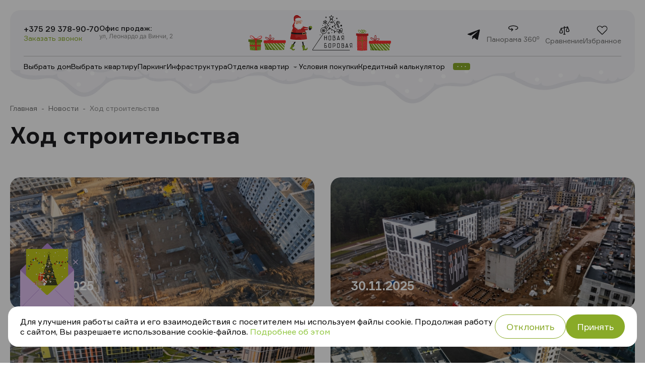

--- FILE ---
content_type: text/html; charset=UTF-8
request_url: https://newbor.by/novosti/khod-stroitelstva/?PAGEN_1=3
body_size: 25261
content:
    <!DOCTYPE html>
    <html class="new-year" xmlns="http://www.w3.org/1999/xhtml" xml:lang="ru" lang="ru">
    <head>
                <meta http-equiv="X-UA-Compatible" content="IE=edge"/>
        <meta name="SKYPE_TOOLBAR" content="SKYPE_TOOLBAR_PARSER_COMPATIBLE">
        <meta name="cmsmagazine" content="76c5fb8872e8328840d5f6d32da019af">
        <meta name="facebook-domain-verification" content="wvjxx81pd90qew7vgd50dw5taq6s9i"/>

        <meta name="viewport" content="width=device-width, minimum-scale=1.0, maximum-scale=3.0, initial-scale=1.0">
        <meta content='yes' name='apple-mobile-web-app-capable'/>
        <meta content='telephone=no' name='format-detection'/>
        <!--[if IE]>
        <meta http-equiv="X-UA-Compatible" content="IE = edge">
        <![endif]-->
        <title>Ход строительства</title>

        

                    <link href="/local/templates/new_template_newbor/fonts/formular/reg/Formular.woff2" rel="preload" as="font"
                  type="font/woff2" crossorigin>
            <link href="/local/templates/new_template_newbor/fonts/formular/med/Formular-Medium.woff2" rel="preload" as="font"
                  type="font/woff2" crossorigin>
            <link href="/local/templates/new_template_newbor/fonts/formular/bold/Formular-Bold.woff2" rel="preload" as="font"
                  type="font/woff2" crossorigin>
        
        <!--[if lt IE 9]>
                <![endif]-->
        <script data-skip-moving="true">(function(w, d, n) {var cl = "bx-core";var ht = d.documentElement;var htc = ht ? ht.className : undefined;if (htc === undefined || htc.indexOf(cl) !== -1){return;}var ua = n.userAgent;if (/(iPad;)|(iPhone;)/i.test(ua)){cl += " bx-ios";}else if (/Windows/i.test(ua)){cl += ' bx-win';}else if (/Macintosh/i.test(ua)){cl += " bx-mac";}else if (/Linux/i.test(ua) && !/Android/i.test(ua)){cl += " bx-linux";}else if (/Android/i.test(ua)){cl += " bx-android";}cl += (/(ipad|iphone|android|mobile|touch)/i.test(ua) ? " bx-touch" : " bx-no-touch");cl += w.devicePixelRatio && w.devicePixelRatio >= 2? " bx-retina": " bx-no-retina";if (/AppleWebKit/.test(ua)){cl += " bx-chrome";}else if (/Opera/.test(ua)){cl += " bx-opera";}else if (/Firefox/.test(ua)){cl += " bx-firefox";}ht.className = htc ? htc + " " + cl : cl;})(window, document, navigator);</script>


<link href="/bitrix/cache/css/s1/new_template_newbor/page_cb0cb6135f21e34859892247e7ec0dee/page_cb0cb6135f21e34859892247e7ec0dee_v1.css?176613691012480" type="text/css"  rel="stylesheet" />
<link href="/bitrix/cache/css/s1/new_template_newbor/template_c4d90f30801908805f0e00e830210a4b/template_c4d90f30801908805f0e00e830210a4b_v1.css?17679702951848709" type="text/css"  data-template-style="true" rel="stylesheet" />







<link href="https://fonts.googleapis.com/css2?family=PT+Sans:ital,wght@0,400;0,700;1,400;1,700&display=swap" rel="stylesheet">
<!-- dev2fun module opengraph -->
<meta property="og:title" content="Ход строительства"/>
<meta property="og:description" content="Акционные предложения на квартиры, действующие в Новой Боровой"/>
<meta property="og:url" content="https://newbor.by/novosti/khod-stroitelstva/"/>
<meta property="og:type" content="website"/>
<meta property="og:site_name" content="&laquo;Новая Боровая&raquo;"/>
<!-- /dev2fun module opengraph -->



<meta name="description" content="Акционные предложения на квартиры, действующие в Новой Боровой" />
<meta name="robots" content="noindex,follow">    </head>

<body>
            <!-- Roistat Counter Start -->
        <script data-skip-moving="true">
            (function (w, d, s, h, id) {
                w.roistatProjectId = id;
                w.roistatHost = h;
                var p = d.location.protocol == "https:" ? "https://" : "http://";
                var u = /^.*roistat_visit=[^;]+(.*)?$/.test(d.cookie) ? "/dist/module.js" : "/api/site/1.0/" + id + "/init?referrer=" + encodeURIComponent(d.location.href);
                var js = d.createElement(s);
                js.charset = "UTF-8";
                js.async = 1;
                js.src = p + h + u;
                var js2 = d.getElementsByTagName(s)[0];
                js2.parentNode.insertBefore(js, js2);
            })(window, document, 'script', 'cloud.roistat.com', 'c6297c39ab89ae0cecaf9c474e1b7117');
        </script>
        <!-- Roistat Counter End -->
        <!-- BEGIN JIVOSITE INTEGRATION WITH ROISTAT -->
        <script type='text/javascript' data-skip-moving="true">
            var getCookie = window.getCookie = function (name) {
                var matches = document.cookie.match(new RegExp("(?:^|; )" + name.replace(/([\.$?*|{}\(\)\[\]\\\/\+^])/g, '\\$1') + "=([^;]*)"));
                return matches ? decodeURIComponent(matches[1]) : 'nocookie';
            };

            function jivo_onLoadCallback() {
                var visit = getCookie('roistat_visit');
                if (visit === 'nocookie') {
                    window.onRoistatAllModulesLoaded = function () {
                        window.roistat.registerOnVisitProcessedCallback(function () {
                            jivo_api.setUserToken(window.roistat.getVisit());
                        });
                    };
                } else {
                    jivo_api.setUserToken(visit);
                }
            }
        </script>
        <!-- END JIVOSITE INTEGRATION WITH ROISTAT -->
                <style>
            .branch-left-new-year:before{
                content: "";
                background-image: url(/local/modules/ml.newyear/assets/img/new-year/branch-left.png);
            }
        
            .branch-right-new-year:before{
                content: "";
                background-image: url(/local/modules/ml.newyear/assets/img/new-year/branch-right.png);
            }
        
        
            .filter-new-year{
                background-image: url(/local/modules/ml.newyear/assets/img/new-year/bg-1.png);
            }
        
            .cup-before-new-year:before{
                content: "";
                background-image: url(/local/modules/ml.newyear/assets/img/new-year/cap.png);
            }
        
        
            .garland-2-before-new-year:after{
                content: "";
                background-image: url(/local/modules/ml.newyear/assets/img/new-year/garland-2.png);
            }
        
            .garland-3-before-new-year:before{
                content: "";
                background-image: url(/local/modules/ml.newyear/assets/img/new-year/garland-3.png);
            }
        
            .garland-4-after-new-year:after{
                content: "";
                background-image: url(/local/modules/ml.newyear/assets/img/new-year/garland-4.png);
            }
        
            .bg-3-new-year{
                background-image: url('/local/modules/ml.newyear/assets/img/new-year/bg-3.png');
            }
        
            .bg-3-white-new-year{
                background-image: url('/local/modules/ml.newyear/assets/img/new-year/bg-3-white.png');
            }
        
            .bg-4-new-year{
                background-image: url('/local/modules/ml.newyear/assets/img/new-year/bg-4.png') !important;
            }
        
            .infrastructure-new-year{
                background-image: url(/local/modules/ml.newyear/assets/img/new-year/bg-2.png);
            }
        
            .main-page__text-block-new-year{
                background-image: url(/local/modules/ml.newyear/assets/img/new-year/bg-1.png);
            }
        
            .contact-block-new-year .contact-block__tg {
                background-image: url('/local/modules/ml.newyear/assets/img/new-year/contact-block-bg.png');
            }
        
            .bg-2-new-year{
                background-image: url('/local/modules/ml.newyear/assets/img/new-year/bg-2.png');
            }
        
            @media (max-width: 1024px) {
                .contact-block-new-year .contact-block__tg  {
                    background-image: url('/local/modules/ml.newyear/assets/img/new-year/contact-block-bg-328px.png');
                }
            }
        
            @media (max-width: 460px) {
                .filter-new-year {
                    background-image: url('/local/modules/ml.newyear/assets/img/new-year/bg-1-328px.png');
                }
        
                .infrastructure-new-year {
                    background-image: url('/local/modules/ml.newyear/assets/img/new-year/bg-2-360px.png');
                }
        
                .main-page__text-block-new-year {
                    background-image: url('/local/modules/ml.newyear/assets/img/new-year/bg-1-328px.png');
                }
        
                .bg-2-new-year{
                    background-image: url('/local/modules/ml.newyear/assets/img/new-year/bg-2-360px.png');
                }
        
                .garland-3-before-new-year:before{
                    background-image: url(/local/modules/ml.newyear/assets/img/new-year/garland-3-300px.png);
                }
        
                .bg-4-new-year{
                    background-image: url(/local/modules/ml.newyear/assets/img/new-year/bg-4-328px.png) !important;
                }
        
            }
        </style>
            

    <div class="loader-custom">
        <div class="loader"></div>
    </div>

    <div id="panel"></div>
    <div class="header header-sky evening">
        <div class="header__inner">

            

<div class="header__top">
    <div class="header__top_info">
        <div class="header__contact">
            <a class="header__contact_tel" href="tel:+375 29 378-90-70">+375 29 378-90-70</a>
            <a class="header__contact_callback btn_show_modal_form" data-form="23" href="#">Заказать звонок</a>

        </div>

        <div class="header__address">
            <p>
                Офис продаж:
            </p>
            <a target="_blank" title="смотреть на карте" href="https://yandex.by/maps/157/minsk/?ll=27.666245%2C53.952348&mode=poi&poi%5Bpoint%5D=27.666298%2C53.952285&poi%5Buri%5D=ymapsbm1%3A%2F%2Forg%3Foid%3D1716915036&utm_source=share&z=20">ул, Леонардо
                да Винчи, 2</a>
        </div>
        <div class="header__burger">
            <svg class="header__burger_ico" xmlns="http://www.w3.org/2000/svg" width="32" height="32" viewBox="0 0 32 32" fill="none">
                <path d="M5 16H27" stroke-width="2" stroke-linecap="round" stroke-linejoin="round"></path>
                <path d="M5 24H27" stroke-width="2" stroke-linecap="round" stroke-linejoin="round"></path>
                <path d="M5 8H27" stroke-width="2" stroke-linecap="round" stroke-linejoin="round"></path>
            </svg>
            <svg class="header__burger_close" xmlns="http://www.w3.org/2000/svg" width="24" height="24" viewBox="0 0 24 24" fill="none">
                <path d="M18.2987 5.70973C17.9087 5.31973 17.2787 5.31973 16.8887 5.70973L11.9988 10.5897L7.10875 5.69973C6.71875 5.30973 6.08875 5.30973 5.69875 5.69973C5.30875 6.08973 5.30875 6.71973 5.69875 7.10973L10.5888 11.9997L5.69875 16.8897C5.30875 17.2797 5.30875 17.9097 5.69875 18.2997C6.08875 18.6897 6.71875 18.6897 7.10875 18.2997L11.9988 13.4097L16.8887 18.2997C17.2787 18.6897 17.9087 18.6897 18.2987 18.2997C18.6887 17.9097 18.6887 17.2797 18.2987 16.8897L13.4087 11.9997L18.2987 7.10973C18.6787 6.72973 18.6787 6.08973 18.2987 5.70973Z" fill="#89AA28"></path>
            </svg>
        </div>

    </div>
    <a href="/" class="header__logo">
                    <picture>
                <source srcset="/upload/ml.newyear/logo-69px.svg" media="(max-width: 1200px)">
                <img src="/upload/ml.newyear/logo.svg" alt="лого">
            </picture>
            </a>

    <div class="header__top_side">
        
<div class="header__drop_contact">
    <a class="header__drop_callback btn_show_modal_form" href="#" data-form="23">
        Заказать звонок</a>
    <div class="header__drop_socials">

        
        
        
        
                    <a class="header__drop_soc" href=" https://t.me/A100Dev">
                <svg>
                    <use href="/local/templates/new_template_newbor/img/svg/symbol/sprite.svg#tg"></use>
                </svg>
            </a>
            </div>
</div>

<div class="header__drop_office">
    <p>Офис продаж:</p><a target="_blank" title="смотреть на карте" href="https://yandex.by/maps/-/CDeSyEmh">ул,
        Леонардо да Винчи, 2</a>
</div>        <a class="header__panorama" href="/360/">
            <svg>
                <use href="/local/templates/new_template_newbor/img/svg/symbol/sprite.svg#panorama"></use>
            </svg>
            <span>Панорама 360<sup>o</sup></span>
        </a>
        <a class="header__compare" href="/compare/">
                            <span class="header__compare_num" style="display: none">0</span>
                        <svg>
                <use href="/local/templates/new_template_newbor/img/svg/symbol/sprite.svg#compare"></use>
            </svg>
            <span>Сравнение</span>
        </a>
        <a class="header__fav" href="/favourites/">
                            <span class="header__fav_num" style="display: none">0</span>
                        <svg>
                <use href="/local/templates/new_template_newbor/img/svg/symbol/sprite.svg#favorite"></use>
            </svg>
            <span>Избранное</span>
        </a>
    </div>
</div>




            <div class="header__bottom">
                

    <ul class="header__nav">
    
    
                                                                <li class="header__nav_item">
                        <a href="/genplan/"                            class=" header__nav_link">Выбрать дом</a>
                    </li>
                                    
        

    

    
                                                                <li class="header__nav_item">
                        <a href="/podbor-kvartiry/"                            class=" header__nav_link">Выбрать квартиру</a>
                    </li>
                                    
        

    

    
                                                                <li class="header__nav_item">
                        <a href="/parkings/"                            class=" header__nav_link">Паркинг</a>
                    </li>
                                    
        

    

    
                                                                <li class="header__nav_item">
                        <a href="/infrastruktura/"                            class=" header__nav_link">Инфраструктура</a>
                    </li>
                                    
        

    

    
            <li class="header__nav_item header__nav_item-trigger ">
            <a href="/otdelka/"                class=" header__nav_link">Отделка квартир</a>
            <span class="header__nav_trigger"></span>
                            <ul class="header-bottom__dropdown">
                                            <li class="header-bottom__dropdown-item">
                            <a class="header-bottom__dropdown-link" href="/otdelka/konstruktor-otdelki-kopengagen/">
                                Отделка Копенгаген                            </a>
                        </li>
                                            <li class="header-bottom__dropdown-item">
                            <a class="header-bottom__dropdown-link" href="/otdelka/white-box-s-gotovym-sanuzlom/">
                                Отделка White box                            </a>
                        </li>
                                            <li class="header-bottom__dropdown-item">
                            <a class="header-bottom__dropdown-link" href="/otdelka/otdelka-basic/">
                                Отделка Basic                            </a>
                        </li>
                                    </ul>
                    </li>
        

    

    
                                                                <li class="header__nav_item">
                        <a href="/usloviya-pokupki/"                            class=" header__nav_link">Условия покупки</a>
                    </li>
                                    
        

    

    
                                                                <li class="header__nav_item">
                        <a href="/kredit-calc/"                            class=" header__nav_link">Кредитный калькулятор</a>
                    </li>
                                    
        

    

    
                                                                
        

    

    
                                                                
        

    

    
                                                                
        

    

    
    </ul>
                <div class="header__trigger">
                    <a class="header__trigger_btn" href="#">
                        <svg xmlns="http://www.w3.org/2000/svg" width="28" height="10" viewBox="0 0 28 10" fill="none">

                            <path d="M6.57859 6.06345C6.28502 6.06345 6.03507 5.95897 5.82875 5.75002C5.62244 5.54107 5.51929 5.28989 5.51929 4.99647C5.51929 4.70305 5.62376 4.45305 5.83271 4.24645C6.04166 4.03985 6.29285 3.93655 6.58626 3.93655C6.87968 3.93655 7.13155 4.04103 7.34188 4.24998C7.55221 4.45893 7.65738 4.71011 7.65738 5.00353C7.65738 5.29695 7.55175 5.54695 7.34048 5.75355C7.12922 5.96015 6.87526 6.06345 6.57859 6.06345ZM13.9965 6.06345C13.703 6.06345 13.453 5.95897 13.2464 5.75002C13.0398 5.54107 12.9365 5.28989 12.9365 4.99647C12.9365 4.70305 13.041 4.45305 13.25 4.24645C13.4589 4.03985 13.7101 3.93655 14.0035 3.93655C14.2969 3.93655 14.5469 4.04103 14.7535 4.24998C14.9601 4.45893 15.0634 4.71011 15.0634 5.00353C15.0634 5.29695 14.959 5.54695 14.75 5.75355C14.5411 5.96015 14.2899 6.06345 13.9965 6.06345ZM21.4137 6.06345C21.1203 6.06345 20.8684 5.95897 20.6581 5.75002C20.4478 5.54107 20.3426 5.28989 20.3426 4.99647C20.3426 4.70305 20.4482 4.45305 20.6595 4.24645C20.8708 4.03985 21.1247 3.93655 21.4214 3.93655C21.715 3.93655 21.9649 4.04103 22.1712 4.24998C22.3775 4.45893 22.4807 4.71011 22.4807 5.00353C22.4807 5.29695 22.3762 5.54695 22.1673 5.75355C21.9583 5.96015 21.7071 6.06345 21.4137 6.06345Z"
                                  fill="white"></path>
                        </svg>
                    </a>
                </div>

            </div>
            <div class="header__drop">
                <div class="header__drop_inner">
                    <div class="header__drop_bg">
                        <div class="header__drop_bg-img header-bg__day">
                            <picture>
                                <source media="(min-width: 451px)"
                                        srcset="/local/templates/new_template_newbor/img/header/day-nav-desk.jpg"
                                        type="image/jpg">
                                <img src="/upload/webp/100/local/templates/new-template-newbor/img/header/day-nav-mob.webp" alt="" loading="lazy">
                            </picture>
                        </div>
                        <div class="header__drop_bg-img header-bg__night">
                            <picture>
                                <source media="(min-width: 451px)"
                                        srcset="/local/templates/new_template_newbor/img/header/night-nav-desk.jpg"
                                        type="image/jpg">
                                <img src="/upload/webp/100/local/templates/new-template-newbor/img/header/night-nav-mob.webp" alt=""
                                     loading="lazy">
                            </picture>
                        </div>
                        <div class="header__drop_bg-img header-bg__evening">
                            <picture>
                                <source media="(min-width: 451px)"
                                        srcset="/local/templates/new_template_newbor/img/header/evening-nav-desk.jpg"
                                        type="image/jpg">
                                <img src="/upload/webp/100/local/templates/new-template-newbor/img/header/evening-nav-mob.webp" alt=""
                                     loading="lazy">
                            </picture>
                        </div>
                        <div class="header__drop_bg-img header-bg__morning">
                            <picture>
                                <source media="(min-width: 451px)"
                                        srcset="/local/templates/new_template_newbor/img/header/morning-nav-desk.jpg"
                                        type="image/jpg">
                                <img src="/upload/webp/100/local/templates/new-template-newbor/img/header/morning-nav-mob.webp" alt=""
                                     loading="lazy">
                            </picture>
                        </div>
                    </div>
                    




    <ul class="header__nav mob">
                
        
            
                <li class="header__nav_item">
                    <a href="/genplan/"                        class=" header__nav_link">
                                                Выбрать дом                    </a>
                </li>
            
        
        

    
            
        
            
                <li class="header__nav_item">
                    <a href="/podbor-kvartiry/"                        class=" header__nav_link">
                                                Выбрать квартиру                    </a>
                </li>
            
        
        

    
            
        
            
                <li class="header__nav_item">
                    <a href="/parkings/"                        class=" header__nav_link">
                                                Паркинг                    </a>
                </li>
            
        
        

    
            
        
            
                <li class="header__nav_item">
                    <a href="/infrastruktura/"                        class=" header__nav_link">
                                                Инфраструктура                    </a>
                </li>
            
        
        

    
            
        
            
                <li class="header__nav_item">
                    <a href="/otdelka/"                        class=" header__nav_link">
                                                Отделка квартир                    </a>
                </li>
            
        
        

    
            
        
            
                <li class="header__nav_item">
                    <a href="/usloviya-pokupki/"                        class=" header__nav_link">
                                                Условия покупки                    </a>
                </li>
            
        
        

    
            
        
            
                <li class="header__nav_item">
                    <a href="/kredit-calc/"                        class=" header__nav_link">
                                                Кредитный калькулятор                    </a>
                </li>
            
        
        

    
            
        
            
                <li class="header__nav_item">
                    <a href="/360/"                        class=" header__nav_link">
                        
                <svg>
                  <use href=/local/templates/new_template_newbor/img/svg/symbol/sprite.svg#panorama></use>
                </svg>
                                        Панорама 360<sup>o</sup>                    </a>
                </li>
            
        
        

    
            
        
            
                <li class="header__nav_item">
                    <a href="/compare/"                        class=" header__nav_link">
                        <span class='header__nav_link-num header__compare_num_mobile' style='display: none'>0</span>
                    <svg>
                        <use href="/local/templates/new_template_newbor/img/svg/symbol/sprite.svg#compare"></use>
                    </svg>
                                        Сравнение                    </a>
                </li>
            
        
        

    
            
        
            
                <li class="header__nav_item">
                    <a href="/favourites/"                        class=" header__nav_link">
                        <span class='header__nav_link-num header__fav_num_mobile' style='display: none'>0</span>
                <svg>
                  <use href="/local/templates/new_template_newbor/img/svg/symbol/sprite.svg#favorite"></use>
                </svg>
                                    Избранное                    </a>
                </li>
            
        
        

    

    
    </ul>

    <nav class="header__drop_links">
        
            
            
                
                                            <a class=" header__drop_link"
                           href="/life_in_newbor/" >Жизнь в Новой Боровой</a></li>
                    
                
            
            
        
            
            
                
                                            <a class=" header__drop_link"
                           href="/genplan/" >Генплан</a></li>
                    
                
            
            
        
            
            
                
                                            <a class=" header__drop_link"
                           href="/genplan/kvartal_tsentralnyy-park/" target="_blank">Центральный парк</a></li>
                    
                
            
            
        
            
            
                
                                            <a class=" header__drop_link"
                           href="/genplan/art_kvartal/" >АРТ-квартал</a></li>
                    
                
            
            
        
            
            
                
                                            <a class=" header__drop_link"
                           href="/genplan/avia_kvartal/" >Авиа-квартал</a></li>
                    
                
            
            
        
            
            
                
                                            <a class=" header__drop_link"
                           href="/o-proekte/" >О проекте</a></li>
                    
                
            
            
        
            
            
                
                                            <a class=" header__drop_link"
                           href="/novye-formaty-kvartir/" >Форматы квартир</a></li>
                    
                
            
            
        
            
            
                
                                            <a class="green header__drop_link"
                           href="/novosti/khod-stroitelstva/" >Отчет о строительстве</a></li>
                    
                
            
            
        
            
            
                
                                            <a class=" header__drop_link"
                           href="https://street.newbor.by/" >Улицы</a></li>
                    
                
            
            
        
            
            
                
                                            <a class=" header__drop_link"
                           href="/novosti/" >Новости</a></li>
                    
                
            
            
        
            
            
                
                                            <a class=" header__drop_link"
                           href="https://a-100development.by/career/" >Стать частью нашей команды</a></li>
                    
                
            
            
        
            
            
                
                                            <a class=" header__drop_link"
                           href="/kontakty/" >Контакты</a></li>
                    
                
            
            
        
            
            
                
                                            <a class=" header__drop_link"
                           href="/A100-Comfort/" >А-100 Комфорт</a></li>
                    
                
            
            
                </li>
        
<div class="header__drop_contact">
    <a class="header__drop_callback btn_show_modal_form" href="#" data-form="23">
        Заказать звонок</a>
    </div>

<div class="header__drop_office">
    <p>Офис продаж:</p><a target="_blank" title="смотреть на карте" href="https://yandex.by/maps/-/CDeSyEmh">ул,
        Леонардо да Винчи, 2</a>
</div>    </nav>


        </ul>
                </div>
            </div>
                            <picture class="header-decor">
                    <source srcset="/local/modules/ml.newyear/assets/img/new-year/snow-header-328px.png" media="(max-width: 460px)">
                    <img src="/upload/webp/100/local/modules/ml-newyear/assets/img/new-year/snow-header.webp" alt="снег">
                </picture>
                    </div>
    </div>



<div class="main-page">





<link href="/bitrix/css/main/font-awesome.css?173027796730582" type="text/css" rel="stylesheet" />
<ul class="breadcrumbs container-main" itemscope itemtype="http://schema.org/BreadcrumbList">

			    <li class="breadcrumbs__item" 
			    itemprop="itemListElement" 
			    itemscope="" 
			    itemtype="http://schema.org/ListItem">
                    <a 
                    itemscope="" 
                    item.name = "Главная" 
                    itemtype="http://schema.org/ListItem" 
                    itemprop="item" 
                    itemid="newbor.by/"
                    class="breadcrumbs__link" 
                    href="/" 
                    title="Главная">
                        Главная
                    </a>
                    <meta itemprop="position" content="0">
                </li>


			    <li class="breadcrumbs__item" 
			    itemprop="itemListElement" 
			    itemscope="" 
			    itemtype="http://schema.org/ListItem">
                    <a 
                    itemscope="" 
                    item.name = "Новости" 
                    itemtype="http://schema.org/ListItem" 
                    itemprop="item" 
                    itemid="newbor.by/novosti/"
                    class="breadcrumbs__link" 
                    href="/novosti/" 
                    title="Новости">
                        Новости
                    </a>
                    <meta itemprop="position" content="1">
                </li>


			    <li class="breadcrumbs__item" 
			    itemprop="itemListElement" 
			    itemscope="" 
			    itemtype="http://schema.org/ListItem">
                    <a 
                    itemscope="" 
                    item.name = "Ход строительства" 
                    itemtype="http://schema.org/ListItem" 
                    itemprop="item" 
                    itemid="newbor.by/novosti/khod-stroitelstva/"
                    class="breadcrumbs__link" 
                    href="/novosti/khod-stroitelstva/" 
                    title="Ход строительства">
                        Ход строительства
                    </a>
                    <meta itemprop="position" content="2">
                </li>
</ul><div class="container-main mt16">
    <div class="main-page__title"><h1>Ход строительства</h1></div>
</div>

<div class="container-main parking">
    <div class="construction">
            <div class="construction__catalog flats__wrap">
                        <div class="main-format__item main-format__item--video" style="border-radius: 20px;"
             id="bx_3218110189_412646">
                        <a class="bg" href="/novosti/khod-stroitelstva/otchet-o-khode-stroitelstva-dekabr-2025/" style="background-image: url(/upload/webp/100/upload/resize-cache/iblock/b36/qqpp2u7jyi2ow8uxcfgmpm1i98fe9ktw/690-545-040cd750bba9870f18aada2478b24840a/DJI-0261.webp)"></a>
                            <div class="itemscope" itemscope itemtype="http://schema.org/ImageObject">
                    <h2 itemprop="name">Ход строительства на 31.12.2025</h2>
                    <img src="/upload/webp/100/upload/resize-cache/iblock/b36/qqpp2u7jyi2ow8uxcfgmpm1i98fe9ktw/690-545-040cd750bba9870f18aada2478b24840a/DJI-0261.webp" itemprop="/upload/webp/100/upload/resize-cache/iblock/b36/qqpp2u7jyi2ow8uxcfgmpm1i98fe9ktw/690-545-040cd750bba9870f18aada2478b24840a/DJI-0261.webp"/>
                    <span itemprop="description">Ход строительства на 31.12.2025</span>
                </div>
                        <a class="zag" href="/novosti/khod-stroitelstva/otchet-o-khode-stroitelstva-dekabr-2025/">31.12.2025</a>
        </div>
                    <div class="main-format__item main-format__item--video" style="border-radius: 20px;"
             id="bx_3218110189_411673">
                        <a class="bg" href="/novosti/khod-stroitelstva/otchet-o-khode-stroitelstva-noyabr-2025/" style="background-image: url(/upload/webp/100/upload/resize-cache/iblock/c99/gt5t6fmu7bd1guab9otgx9wohznk3b0z/690-545-040cd750bba9870f18aada2478b24840a/DJI-0147.webp)"></a>
                            <div class="itemscope" itemscope itemtype="http://schema.org/ImageObject">
                    <h2 itemprop="name">Ход строительства на 30.11.2025</h2>
                    <img src="/upload/webp/100/upload/resize-cache/iblock/c99/gt5t6fmu7bd1guab9otgx9wohznk3b0z/690-545-040cd750bba9870f18aada2478b24840a/DJI-0147.webp" itemprop="/upload/webp/100/upload/resize-cache/iblock/c99/gt5t6fmu7bd1guab9otgx9wohznk3b0z/690-545-040cd750bba9870f18aada2478b24840a/DJI-0147.webp"/>
                    <span itemprop="description">Ход строительства на 30.11.2025</span>
                </div>
                        <a class="zag" href="/novosti/khod-stroitelstva/otchet-o-khode-stroitelstva-noyabr-2025/">30.11.2025</a>
        </div>
                    <div class="main-format__item main-format__item--video" style="border-radius: 20px;"
             id="bx_3218110189_410534">
                        <a class="bg" href="/novosti/khod-stroitelstva/otchet-o-khode-stroitelstva-oktyabr-2025/" style="background-image: url(/upload/webp/100/upload/resize-cache/iblock/d8d/8k9k60dimi4irahflg6cxvmjdkiiq4so/690-545-040cd750bba9870f18aada2478b24840a/DJI-0052.webp)"></a>
                            <div class="itemscope" itemscope itemtype="http://schema.org/ImageObject">
                    <h2 itemprop="name">Ход строительства на 31.10.2025</h2>
                    <img src="/upload/webp/100/upload/resize-cache/iblock/d8d/8k9k60dimi4irahflg6cxvmjdkiiq4so/690-545-040cd750bba9870f18aada2478b24840a/DJI-0052.webp" itemprop="/upload/webp/100/upload/resize-cache/iblock/d8d/8k9k60dimi4irahflg6cxvmjdkiiq4so/690-545-040cd750bba9870f18aada2478b24840a/DJI-0052.webp"/>
                    <span itemprop="description">Ход строительства на 31.10.2025</span>
                </div>
                        <a class="zag" href="/novosti/khod-stroitelstva/otchet-o-khode-stroitelstva-oktyabr-2025/">31.10.2025</a>
        </div>
                    <div class="main-format__item main-format__item--video" style="border-radius: 20px;"
             id="bx_3218110189_331428">
                        <a class="bg" href="/novosti/khod-stroitelstva/otchet-o-khode-stroitelstva-sentyabr-2025/" style="background-image: url(/upload/webp/100/upload/resize-cache/iblock/d09/qjw0x5b0fvpw9k37ufivkmaaecypijyw/690-545-040cd750bba9870f18aada2478b24840a/DJI-0759.webp)"></a>
                            <div class="itemscope" itemscope itemtype="http://schema.org/ImageObject">
                    <h2 itemprop="name">Ход строительства на 30.09.2025</h2>
                    <img src="/upload/webp/100/upload/resize-cache/iblock/d09/qjw0x5b0fvpw9k37ufivkmaaecypijyw/690-545-040cd750bba9870f18aada2478b24840a/DJI-0759.webp" itemprop="/upload/webp/100/upload/resize-cache/iblock/d09/qjw0x5b0fvpw9k37ufivkmaaecypijyw/690-545-040cd750bba9870f18aada2478b24840a/DJI-0759.webp"/>
                    <span itemprop="description">Ход строительства на 30.09.2025</span>
                </div>
                        <a class="zag" href="/novosti/khod-stroitelstva/otchet-o-khode-stroitelstva-sentyabr-2025/">30.09.2025</a>
        </div>
                    <div class="main-format__item main-format__item--video" style="border-radius: 20px;"
             id="bx_3218110189_259176">
                        <a class="bg" href="/novosti/khod-stroitelstva/otchet-o-khode-stroitelstva-avgust-2025/" style="background-image: url(/upload/webp/100/upload/resize-cache/iblock/4b5/py4s6sakrp3gpldnmg5jaxz1hkzsduqh/690-545-040cd750bba9870f18aada2478b24840a/DJI-0919.webp)"></a>
                            <div class="itemscope" itemscope itemtype="http://schema.org/ImageObject">
                    <h2 itemprop="name">Ход строительства на 31.08.2025</h2>
                    <img src="/upload/webp/100/upload/resize-cache/iblock/4b5/py4s6sakrp3gpldnmg5jaxz1hkzsduqh/690-545-040cd750bba9870f18aada2478b24840a/DJI-0919.webp" itemprop="/upload/webp/100/upload/resize-cache/iblock/4b5/py4s6sakrp3gpldnmg5jaxz1hkzsduqh/690-545-040cd750bba9870f18aada2478b24840a/DJI-0919.webp"/>
                    <span itemprop="description">Ход строительства на 31.08.2025</span>
                </div>
                        <a class="zag" href="/novosti/khod-stroitelstva/otchet-o-khode-stroitelstva-avgust-2025/">31.08.2025</a>
        </div>
                    <div class="main-format__item main-format__item--video" style="border-radius: 20px;"
             id="bx_3218110189_93376">
                        <a class="bg" href="/novosti/khod-stroitelstva/otchet-o-khode-stroitelstva-iyul-2025/" style="background-image: url(/upload/webp/100/upload/resize-cache/iblock/bf7/a3s2zyu7albef3j7jnmn2cpeqd03d9np/690-545-040cd750bba9870f18aada2478b24840a/Bez-nazvaniya--3-.webp)"></a>
                            <div class="itemscope" itemscope itemtype="http://schema.org/ImageObject">
                    <h2 itemprop="name">Ход строительства на 31.07.2025</h2>
                    <img src="/upload/webp/100/upload/resize-cache/iblock/bf7/a3s2zyu7albef3j7jnmn2cpeqd03d9np/690-545-040cd750bba9870f18aada2478b24840a/Bez-nazvaniya--3-.webp" itemprop="/upload/webp/100/upload/resize-cache/iblock/bf7/a3s2zyu7albef3j7jnmn2cpeqd03d9np/690-545-040cd750bba9870f18aada2478b24840a/Bez-nazvaniya--3-.webp"/>
                    <span itemprop="description">Ход строительства на 31.07.2025</span>
                </div>
                        <a class="zag" href="/novosti/khod-stroitelstva/otchet-o-khode-stroitelstva-iyul-2025/">31.07.2025</a>
        </div>
                    <div class="main-format__item main-format__item--video" style="border-radius: 20px;"
             id="bx_3218110189_51478">
                        <a class="bg" href="/novosti/khod-stroitelstva/otchet-o-khode-stroitelstva-may-2025/" style="background-image: url(/upload/webp/100/upload/resize-cache/iblock/2ef/dtdeq5bebqr3rsjz97nd5g0f8etq9cn9/690-545-040cd750bba9870f18aada2478b24840a/DJI-0722.webp)"></a>
                            <div class="itemscope" itemscope itemtype="http://schema.org/ImageObject">
                    <h2 itemprop="name">Ход строительства на 31.05.2025</h2>
                    <img src="/upload/webp/100/upload/resize-cache/iblock/2ef/dtdeq5bebqr3rsjz97nd5g0f8etq9cn9/690-545-040cd750bba9870f18aada2478b24840a/DJI-0722.webp" itemprop="/upload/webp/100/upload/resize-cache/iblock/2ef/dtdeq5bebqr3rsjz97nd5g0f8etq9cn9/690-545-040cd750bba9870f18aada2478b24840a/DJI-0722.webp"/>
                    <span itemprop="description">Ход строительства на 31.05.2025</span>
                </div>
                        <a class="zag" href="/novosti/khod-stroitelstva/otchet-o-khode-stroitelstva-may-2025/">31.05.2025</a>
        </div>
                    <div class="main-format__item main-format__item--video" style="border-radius: 20px;"
             id="bx_3218110189_50433">
                        <a class="bg" href="/novosti/khod-stroitelstva/otchet-o-khode-stroitelstva-aprel-2025/" style="background-image: url(/upload/webp/100/upload/resize-cache/iblock/bf0/rz33059lth1xe1stswcwsu89j5a5iahb/690-545-040cd750bba9870f18aada2478b24840a/DJI-0622.webp)"></a>
                            <div class="itemscope" itemscope itemtype="http://schema.org/ImageObject">
                    <h2 itemprop="name">Ход строительства на 30.04.2025</h2>
                    <img src="/upload/webp/100/upload/resize-cache/iblock/bf0/rz33059lth1xe1stswcwsu89j5a5iahb/690-545-040cd750bba9870f18aada2478b24840a/DJI-0622.webp" itemprop="/upload/webp/100/upload/resize-cache/iblock/bf0/rz33059lth1xe1stswcwsu89j5a5iahb/690-545-040cd750bba9870f18aada2478b24840a/DJI-0622.webp"/>
                    <span itemprop="description">Ход строительства на 30.04.2025</span>
                </div>
                        <a class="zag" href="/novosti/khod-stroitelstva/otchet-o-khode-stroitelstva-aprel-2025/">30.04.2025</a>
        </div>
                    <div class="main-format__item main-format__item--video" style="border-radius: 20px;"
             id="bx_3218110189_49775">
                        <a class="bg" href="/novosti/khod-stroitelstva/otchet-o-khode-stroitelstva-mart-2025/" style="background-image: url(/upload/webp/100/upload/resize-cache/iblock/36d/c3h26e6mhqnoaxhxgtjoqyvswfc5mrk3/690-545-040cd750bba9870f18aada2478b24840a/DJI-0502.webp)"></a>
                            <div class="itemscope" itemscope itemtype="http://schema.org/ImageObject">
                    <h2 itemprop="name">Ход строительства на 31.03.2025</h2>
                    <img src="/upload/webp/100/upload/resize-cache/iblock/36d/c3h26e6mhqnoaxhxgtjoqyvswfc5mrk3/690-545-040cd750bba9870f18aada2478b24840a/DJI-0502.webp" itemprop="/upload/webp/100/upload/resize-cache/iblock/36d/c3h26e6mhqnoaxhxgtjoqyvswfc5mrk3/690-545-040cd750bba9870f18aada2478b24840a/DJI-0502.webp"/>
                    <span itemprop="description">Ход строительства на 31.03.2025</span>
                </div>
                        <a class="zag" href="/novosti/khod-stroitelstva/otchet-o-khode-stroitelstva-mart-2025/">31.03.2025</a>
        </div>
                    <div class="main-format__item main-format__item--video" style="border-radius: 20px;"
             id="bx_3218110189_49765">
                        <a class="bg" href="/novosti/khod-stroitelstva/otchet-o-khode-stroitelstva-fevral-2025/" style="background-image: url(/upload/webp/100/upload/resize-cache/iblock/c20/sdgo0zbomtrlsddae89iywpqwu2a883f/690-545-040cd750bba9870f18aada2478b24840a/DJI-0343.webp)"></a>
                            <div class="itemscope" itemscope itemtype="http://schema.org/ImageObject">
                    <h2 itemprop="name">Ход строительства на 28.02.2025</h2>
                    <img src="/upload/webp/100/upload/resize-cache/iblock/c20/sdgo0zbomtrlsddae89iywpqwu2a883f/690-545-040cd750bba9870f18aada2478b24840a/DJI-0343.webp" itemprop="/upload/webp/100/upload/resize-cache/iblock/c20/sdgo0zbomtrlsddae89iywpqwu2a883f/690-545-040cd750bba9870f18aada2478b24840a/DJI-0343.webp"/>
                    <span itemprop="description">Ход строительства на 28.02.2025</span>
                </div>
                        <a class="zag" href="/novosti/khod-stroitelstva/otchet-o-khode-stroitelstva-fevral-2025/">28.02.2025</a>
        </div>
                    <div class="main-format__item main-format__item--video" style="border-radius: 20px;"
             id="bx_3218110189_48852">
                        <a class="bg" href="/novosti/khod-stroitelstva/otchet-o-khode-stroitelstva-yanvar-2025/" style="background-image: url(/upload/webp/100/upload/resize-cache/iblock/df2/eb7z7f8hfzbzvtwujoayiiz16p6cizkg/690-545-040cd750bba9870f18aada2478b24840a/DJI-0125.webp)"></a>
                            <div class="itemscope" itemscope itemtype="http://schema.org/ImageObject">
                    <h2 itemprop="name">Ход строительства на 31.01.2025</h2>
                    <img src="/upload/webp/100/upload/resize-cache/iblock/df2/eb7z7f8hfzbzvtwujoayiiz16p6cizkg/690-545-040cd750bba9870f18aada2478b24840a/DJI-0125.webp" itemprop="/upload/webp/100/upload/resize-cache/iblock/df2/eb7z7f8hfzbzvtwujoayiiz16p6cizkg/690-545-040cd750bba9870f18aada2478b24840a/DJI-0125.webp"/>
                    <span itemprop="description">Ход строительства на 31.01.2025</span>
                </div>
                        <a class="zag" href="/novosti/khod-stroitelstva/otchet-o-khode-stroitelstva-yanvar-2025/">31.01.2025</a>
        </div>
                    <div class="main-format__item main-format__item--video" style="border-radius: 20px;"
             id="bx_3218110189_28831">
                        <a class="bg" href="/novosti/khod-stroitelstva/otchet-o-khode-stroitelstva-dekabr-2024/" style="background-image: url(/upload/webp/100/upload/resize-cache/iblock/b70/4jlmf0vsl2lekld5dtql5h30l4f41le8/690-545-040cd750bba9870f18aada2478b24840a/DJI-0994.webp)"></a>
                            <div class="itemscope" itemscope itemtype="http://schema.org/ImageObject">
                    <h2 itemprop="name">Ход строительства на 31.12.2024</h2>
                    <img src="/upload/webp/100/upload/resize-cache/iblock/b70/4jlmf0vsl2lekld5dtql5h30l4f41le8/690-545-040cd750bba9870f18aada2478b24840a/DJI-0994.webp" itemprop="/upload/webp/100/upload/resize-cache/iblock/b70/4jlmf0vsl2lekld5dtql5h30l4f41le8/690-545-040cd750bba9870f18aada2478b24840a/DJI-0994.webp"/>
                    <span itemprop="description">Ход строительства на 31.12.2024</span>
                </div>
                        <a class="zag" href="/novosti/khod-stroitelstva/otchet-o-khode-stroitelstva-dekabr-2024/">31.12.2024</a>
        </div>
                    <div class="main-format__item main-format__item--video" style="border-radius: 20px;"
             id="bx_3218110189_28830">
                        <a class="bg" href="/novosti/khod-stroitelstva/otchet-o-khode-stroitelstva-noyabr-2024/" style="background-image: url(/upload/webp/100/upload/resize-cache/iblock/7ad/hb6fma9u4zg470r5ozc6eghz1h98f4fb/690-545-040cd750bba9870f18aada2478b24840a/Screenshot-1.webp)"></a>
                            <div class="itemscope" itemscope itemtype="http://schema.org/ImageObject">
                    <h2 itemprop="name">Ход строительства на 30.11.2024</h2>
                    <img src="/upload/webp/100/upload/resize-cache/iblock/7ad/hb6fma9u4zg470r5ozc6eghz1h98f4fb/690-545-040cd750bba9870f18aada2478b24840a/Screenshot-1.webp" itemprop="/upload/webp/100/upload/resize-cache/iblock/7ad/hb6fma9u4zg470r5ozc6eghz1h98f4fb/690-545-040cd750bba9870f18aada2478b24840a/Screenshot-1.webp"/>
                    <span itemprop="description">Ход строительства на 30.11.2024</span>
                </div>
                        <a class="zag" href="/novosti/khod-stroitelstva/otchet-o-khode-stroitelstva-noyabr-2024/">30.11.2024</a>
        </div>
                    <div class="main-format__item main-format__item--video" style="border-radius: 20px;"
             id="bx_3218110189_28657">
                        <a class="bg" href="/novosti/khod-stroitelstva/otchet-o-khode-stroitelstva-oktyabr-2024/" style="background-image: url(/upload/webp/100/upload/resize-cache/iblock/536/p16x7msboji58t2uvzkntbusypvkw42r/690-545-040cd750bba9870f18aada2478b24840a/DJI-0880.webp)"></a>
                            <div class="itemscope" itemscope itemtype="http://schema.org/ImageObject">
                    <h2 itemprop="name">Ход строительства на 31.10.2024</h2>
                    <img src="/upload/webp/100/upload/resize-cache/iblock/536/p16x7msboji58t2uvzkntbusypvkw42r/690-545-040cd750bba9870f18aada2478b24840a/DJI-0880.webp" itemprop="/upload/webp/100/upload/resize-cache/iblock/536/p16x7msboji58t2uvzkntbusypvkw42r/690-545-040cd750bba9870f18aada2478b24840a/DJI-0880.webp"/>
                    <span itemprop="description">Ход строительства на 31.10.2024</span>
                </div>
                        <a class="zag" href="/novosti/khod-stroitelstva/otchet-o-khode-stroitelstva-oktyabr-2024/">31.10.2024</a>
        </div>
                    <div class="main-format__item main-format__item--video" style="border-radius: 20px;"
             id="bx_3218110189_28400">
                        <a class="bg" href="/novosti/khod-stroitelstva/otchet-o-khode-stroitelstva-sentyabr-2024/" style="background-image: url(/upload/webp/100/upload/resize-cache/iblock/de0/xsl1hablgd1fntweq64owdrzvz7wqyse/690-545-040cd750bba9870f18aada2478b24840a/DJI-0691.webp)"></a>
                            <div class="itemscope" itemscope itemtype="http://schema.org/ImageObject">
                    <h2 itemprop="name">Ход строительства на 30.09.2024</h2>
                    <img src="/upload/webp/100/upload/resize-cache/iblock/de0/xsl1hablgd1fntweq64owdrzvz7wqyse/690-545-040cd750bba9870f18aada2478b24840a/DJI-0691.webp" itemprop="/upload/webp/100/upload/resize-cache/iblock/de0/xsl1hablgd1fntweq64owdrzvz7wqyse/690-545-040cd750bba9870f18aada2478b24840a/DJI-0691.webp"/>
                    <span itemprop="description">Ход строительства на 30.09.2024</span>
                </div>
                        <a class="zag" href="/novosti/khod-stroitelstva/otchet-o-khode-stroitelstva-sentyabr-2024/">30.09.2024</a>
        </div>
                    <div class="main-format__item main-format__item--video" style="border-radius: 20px;"
             id="bx_3218110189_28178">
                        <a class="bg" href="/novosti/khod-stroitelstva/otchet-o-khode-stroitelstva-avgust-2024/" style="background-image: url(/upload/webp/100/upload/resize-cache/iblock/7b6/rwenekucfz6hi51kl519dkuv1ybs0kfj/690-545-040cd750bba9870f18aada2478b24840a/DJI-0607-00-00-22-01-Still001.webp)"></a>
                            <div class="itemscope" itemscope itemtype="http://schema.org/ImageObject">
                    <h2 itemprop="name">Ход строительства на 31.08.2024</h2>
                    <img src="/upload/webp/100/upload/resize-cache/iblock/7b6/rwenekucfz6hi51kl519dkuv1ybs0kfj/690-545-040cd750bba9870f18aada2478b24840a/DJI-0607-00-00-22-01-Still001.webp" itemprop="/upload/webp/100/upload/resize-cache/iblock/7b6/rwenekucfz6hi51kl519dkuv1ybs0kfj/690-545-040cd750bba9870f18aada2478b24840a/DJI-0607-00-00-22-01-Still001.webp"/>
                    <span itemprop="description">Ход строительства на 31.08.2024</span>
                </div>
                        <a class="zag" href="/novosti/khod-stroitelstva/otchet-o-khode-stroitelstva-avgust-2024/">31.08.2024</a>
        </div>
                    <div class="main-format__item main-format__item--video" style="border-radius: 20px;"
             id="bx_3218110189_28177">
                        <a class="bg" href="/novosti/khod-stroitelstva/otchet-o-khode-stroitelstva-iyul-2024/" style="background-image: url(/upload/webp/100/upload/resize-cache/iblock/808/j6zzljuobyprkagk43qiz6vyh3xohxuv/690-545-040cd750bba9870f18aada2478b24840a/DJI-0385-00-00-14-07-Still006.webp)"></a>
                            <div class="itemscope" itemscope itemtype="http://schema.org/ImageObject">
                    <h2 itemprop="name">Ход строительства на 31.07.2024</h2>
                    <img src="/upload/webp/100/upload/resize-cache/iblock/808/j6zzljuobyprkagk43qiz6vyh3xohxuv/690-545-040cd750bba9870f18aada2478b24840a/DJI-0385-00-00-14-07-Still006.webp" itemprop="/upload/webp/100/upload/resize-cache/iblock/808/j6zzljuobyprkagk43qiz6vyh3xohxuv/690-545-040cd750bba9870f18aada2478b24840a/DJI-0385-00-00-14-07-Still006.webp"/>
                    <span itemprop="description">Ход строительства на 31.07.2024</span>
                </div>
                        <a class="zag" href="/novosti/khod-stroitelstva/otchet-o-khode-stroitelstva-iyul-2024/">31.07.2024</a>
        </div>
                    <div class="main-format__item main-format__item--video" style="border-radius: 20px;"
             id="bx_3218110189_22407">
                        <a class="bg" href="/novosti/khod-stroitelstva/otchet-o-khode-stroitelstva-iyun-2024/" style="background-image: url(/upload/webp/100/upload/iblock/d5d/0j1nv7qjz7so1zpbialkoh2ofx4lh5us/Bez-nazvaniya--3-.webp)"></a>
                            <div class="itemscope" itemscope itemtype="http://schema.org/ImageObject">
                    <h2 itemprop="name">Ход строительства на 30.06.2024</h2>
                    <img src="/upload/webp/100/upload/iblock/d5d/0j1nv7qjz7so1zpbialkoh2ofx4lh5us/Bez-nazvaniya--3-.webp" itemprop="/upload/webp/100/upload/iblock/d5d/0j1nv7qjz7so1zpbialkoh2ofx4lh5us/Bez-nazvaniya--3-.webp"/>
                    <span itemprop="description">Ход строительства на 30.06.2024</span>
                </div>
                        <a class="zag" href="/novosti/khod-stroitelstva/otchet-o-khode-stroitelstva-iyun-2024/">30.06.2024</a>
        </div>
                    <div class="main-format__item main-format__item--video" style="border-radius: 20px;"
             id="bx_3218110189_22188">
                        <a class="bg" href="/novosti/khod-stroitelstva/otchet-o-khode-stroitelstva-may-2024/" style="background-image: url(/upload/webp/100/upload/resize-cache/iblock/251/8gh20n1hsm5hig818hm0d6lr2wvczakb/690-545-040cd750bba9870f18aada2478b24840a/DJI-0081-00-00-17-14-Still007.webp)"></a>
                            <div class="itemscope" itemscope itemtype="http://schema.org/ImageObject">
                    <h2 itemprop="name">Ход строительства на 31.05.2024</h2>
                    <img src="/upload/webp/100/upload/resize-cache/iblock/251/8gh20n1hsm5hig818hm0d6lr2wvczakb/690-545-040cd750bba9870f18aada2478b24840a/DJI-0081-00-00-17-14-Still007.webp" itemprop="/upload/webp/100/upload/resize-cache/iblock/251/8gh20n1hsm5hig818hm0d6lr2wvczakb/690-545-040cd750bba9870f18aada2478b24840a/DJI-0081-00-00-17-14-Still007.webp"/>
                    <span itemprop="description">Ход строительства на 31.05.2024</span>
                </div>
                        <a class="zag" href="/novosti/khod-stroitelstva/otchet-o-khode-stroitelstva-may-2024/">31.05.2024</a>
        </div>
                    <div class="main-format__item main-format__item--video" style="border-radius: 20px;"
             id="bx_3218110189_20964">
                        <a class="bg" href="/novosti/khod-stroitelstva/fotootchet-o-khode-stroitelstva-mart-2024/" style="background-image: url(/upload/webp/100/upload/resize-cache/iblock/9d4/jp84lsb8qd850mxljbd0gy7qwedkyj22/690-545-040cd750bba9870f18aada2478b24840a/DJI-0850-00-00-05-34-Still001.webp)"></a>
                            <div class="itemscope" itemscope itemtype="http://schema.org/ImageObject">
                    <h2 itemprop="name">Ход строительства на 31.03.2024</h2>
                    <img src="/upload/webp/100/upload/resize-cache/iblock/9d4/jp84lsb8qd850mxljbd0gy7qwedkyj22/690-545-040cd750bba9870f18aada2478b24840a/DJI-0850-00-00-05-34-Still001.webp" itemprop="/upload/webp/100/upload/resize-cache/iblock/9d4/jp84lsb8qd850mxljbd0gy7qwedkyj22/690-545-040cd750bba9870f18aada2478b24840a/DJI-0850-00-00-05-34-Still001.webp"/>
                    <span itemprop="description">Ход строительства на 31.03.2024</span>
                </div>
                        <a class="zag" href="/novosti/khod-stroitelstva/fotootchet-o-khode-stroitelstva-mart-2024/">31.03.2024</a>
        </div>
                    <div class="main-format__item main-format__item--video" style="border-radius: 20px;"
             id="bx_3218110189_20733">
                        <a class="bg" href="/novosti/khod-stroitelstva/fotootchet-o-khode-stroitelstva-fevral-2024/" style="background-image: url(/upload/webp/100/upload/resize-cache/iblock/d41/8i7pobctqz5ox7yyhu0yi4qo3tujcnf2/690-545-040cd750bba9870f18aada2478b24840a/1F9A6662.webp)"></a>
                            <div class="itemscope" itemscope itemtype="http://schema.org/ImageObject">
                    <h2 itemprop="name">Ход строительства на 29.02.2024</h2>
                    <img src="/upload/webp/100/upload/resize-cache/iblock/d41/8i7pobctqz5ox7yyhu0yi4qo3tujcnf2/690-545-040cd750bba9870f18aada2478b24840a/1F9A6662.webp" itemprop="/upload/webp/100/upload/resize-cache/iblock/d41/8i7pobctqz5ox7yyhu0yi4qo3tujcnf2/690-545-040cd750bba9870f18aada2478b24840a/1F9A6662.webp"/>
                    <span itemprop="description">Ход строительства на 29.02.2024</span>
                </div>
                        <a class="zag" href="/novosti/khod-stroitelstva/fotootchet-o-khode-stroitelstva-fevral-2024/">29.02.2024</a>
        </div>
                    <div class="main-format__item main-format__item--video" style="border-radius: 20px;"
             id="bx_3218110189_20226">
                        <a class="bg" href="/novosti/khod-stroitelstva/fotootchet-o-khode-stroitelstva-yanvar-2024/" style="background-image: url(/upload/webp/100/upload/resize-cache/iblock/a7a/hgxz3xd2r0dexiuka8ia29vc11p1kmd1/690-545-040cd750bba9870f18aada2478b24840a/05.webp)"></a>
                            <div class="itemscope" itemscope itemtype="http://schema.org/ImageObject">
                    <h2 itemprop="name">Ход строительства на 31.01.2024</h2>
                    <img src="/upload/webp/100/upload/resize-cache/iblock/a7a/hgxz3xd2r0dexiuka8ia29vc11p1kmd1/690-545-040cd750bba9870f18aada2478b24840a/05.webp" itemprop="/upload/webp/100/upload/resize-cache/iblock/a7a/hgxz3xd2r0dexiuka8ia29vc11p1kmd1/690-545-040cd750bba9870f18aada2478b24840a/05.webp"/>
                    <span itemprop="description">Ход строительства на 31.01.2024</span>
                </div>
                        <a class="zag" href="/novosti/khod-stroitelstva/fotootchet-o-khode-stroitelstva-yanvar-2024/">31.01.2024</a>
        </div>
                    <div class="main-format__item main-format__item--video" style="border-radius: 20px;"
             id="bx_3218110189_20084">
                        <a class="bg" href="/novosti/khod-stroitelstva/fotootchet-o-khode-stroitelstva-dekabr-2023/" style="background-image: url(/upload/webp/100/upload/resize-cache/iblock/b02/bzsg8one5dkd2nuedjbowhcc8ucoqd07/690-545-040cd750bba9870f18aada2478b24840a/dekabr.webp)"></a>
                            <div class="itemscope" itemscope itemtype="http://schema.org/ImageObject">
                    <h2 itemprop="name">Ход строительства на 31.12.2023</h2>
                    <img src="/upload/webp/100/upload/resize-cache/iblock/b02/bzsg8one5dkd2nuedjbowhcc8ucoqd07/690-545-040cd750bba9870f18aada2478b24840a/dekabr.webp" itemprop="/upload/webp/100/upload/resize-cache/iblock/b02/bzsg8one5dkd2nuedjbowhcc8ucoqd07/690-545-040cd750bba9870f18aada2478b24840a/dekabr.webp"/>
                    <span itemprop="description">Ход строительства на 31.12.2023</span>
                </div>
                        <a class="zag" href="/novosti/khod-stroitelstva/fotootchet-o-khode-stroitelstva-dekabr-2023/">31.12.2023</a>
        </div>
                    <div class="main-format__item main-format__item--video" style="border-radius: 20px;"
             id="bx_3218110189_20073">
                        <a class="bg" href="/novosti/khod-stroitelstva/fotootchet-o-khode-stroitelstva-noyabr-2023/" style="background-image: url(/upload/webp/100/upload/resize-cache/iblock/68b/edqnzjtzu9j941bm82qrmljsxpg4mnqs/690-545-040cd750bba9870f18aada2478b24840a/noyabr.webp)"></a>
                            <div class="itemscope" itemscope itemtype="http://schema.org/ImageObject">
                    <h2 itemprop="name">Ход строительства на 30.11.2023</h2>
                    <img src="/upload/webp/100/upload/resize-cache/iblock/68b/edqnzjtzu9j941bm82qrmljsxpg4mnqs/690-545-040cd750bba9870f18aada2478b24840a/noyabr.webp" itemprop="/upload/webp/100/upload/resize-cache/iblock/68b/edqnzjtzu9j941bm82qrmljsxpg4mnqs/690-545-040cd750bba9870f18aada2478b24840a/noyabr.webp"/>
                    <span itemprop="description">Ход строительства на 30.11.2023</span>
                </div>
                        <a class="zag" href="/novosti/khod-stroitelstva/fotootchet-o-khode-stroitelstva-noyabr-2023/">30.11.2023</a>
        </div>
                    <div class="main-format__item main-format__item--video" style="border-radius: 20px;"
             id="bx_3218110189_19966">
                        <a class="bg" href="/novosti/khod-stroitelstva/fotootchet-o-khode-stroitelstva-oktyabr-2023/" style="background-image: url(/upload/webp/100/upload/resize-cache/iblock/68a/3os7hgdp9nqfrlg85emut98eqyaw5v26/690-545-040cd750bba9870f18aada2478b24840a/oktyabr.webp)"></a>
                            <div class="itemscope" itemscope itemtype="http://schema.org/ImageObject">
                    <h2 itemprop="name">Ход строительства на 31.10.2023</h2>
                    <img src="/upload/webp/100/upload/resize-cache/iblock/68a/3os7hgdp9nqfrlg85emut98eqyaw5v26/690-545-040cd750bba9870f18aada2478b24840a/oktyabr.webp" itemprop="/upload/webp/100/upload/resize-cache/iblock/68a/3os7hgdp9nqfrlg85emut98eqyaw5v26/690-545-040cd750bba9870f18aada2478b24840a/oktyabr.webp"/>
                    <span itemprop="description">Ход строительства на 31.10.2023</span>
                </div>
                        <a class="zag" href="/novosti/khod-stroitelstva/fotootchet-o-khode-stroitelstva-oktyabr-2023/">31.10.2023</a>
        </div>
                    <div class="main-format__item main-format__item--video" style="border-radius: 20px;"
             id="bx_3218110189_19795">
                        <a class="bg" href="/novosti/khod-stroitelstva/fotootchet-o-khode-stroitelstva-sentyabr-2023/" style="background-image: url(/upload/webp/100/upload/resize-cache/iblock/77e/d85bxwyyovwycs3byenvdi2m5qe6wocv/690-545-040cd750bba9870f18aada2478b24840a/sentyabr.webp)"></a>
                            <div class="itemscope" itemscope itemtype="http://schema.org/ImageObject">
                    <h2 itemprop="name">Ход строительства на 30.09.2023</h2>
                    <img src="/upload/webp/100/upload/resize-cache/iblock/77e/d85bxwyyovwycs3byenvdi2m5qe6wocv/690-545-040cd750bba9870f18aada2478b24840a/sentyabr.webp" itemprop="/upload/webp/100/upload/resize-cache/iblock/77e/d85bxwyyovwycs3byenvdi2m5qe6wocv/690-545-040cd750bba9870f18aada2478b24840a/sentyabr.webp"/>
                    <span itemprop="description">Ход строительства на 30.09.2023</span>
                </div>
                        <a class="zag" href="/novosti/khod-stroitelstva/fotootchet-o-khode-stroitelstva-sentyabr-2023/">30.09.2023</a>
        </div>
                    <div class="main-format__item main-format__item--video" style="border-radius: 20px;"
             id="bx_3218110189_19570">
                        <a class="bg" href="/novosti/khod-stroitelstva/fotootchet-o-khode-stroitelstva-avgust-2023/" style="background-image: url(/upload/webp/100/upload/resize-cache/iblock/22f/wpkm943ah6aqf00h0m4vansmzdki2vag/690-545-040cd750bba9870f18aada2478b24840a/DJI-0137.webp)"></a>
                            <div class="itemscope" itemscope itemtype="http://schema.org/ImageObject">
                    <h2 itemprop="name">Ход строительства на 31.08.2023</h2>
                    <img src="/upload/webp/100/upload/resize-cache/iblock/22f/wpkm943ah6aqf00h0m4vansmzdki2vag/690-545-040cd750bba9870f18aada2478b24840a/DJI-0137.webp" itemprop="/upload/webp/100/upload/resize-cache/iblock/22f/wpkm943ah6aqf00h0m4vansmzdki2vag/690-545-040cd750bba9870f18aada2478b24840a/DJI-0137.webp"/>
                    <span itemprop="description">Ход строительства на 31.08.2023</span>
                </div>
                        <a class="zag" href="/novosti/khod-stroitelstva/fotootchet-o-khode-stroitelstva-avgust-2023/">31.08.2023</a>
        </div>
                    <div class="main-format__item main-format__item--video" style="border-radius: 20px;"
             id="bx_3218110189_19426">
                        <a class="bg" href="/novosti/khod-stroitelstva/fotootchet-o-khode-stroitelstva-iyul-2023/" style="background-image: url(/upload/webp/100/upload/resize-cache/iblock/a96/8ih01k834fm8xzwsofv0aw6u8vrjg562/690-545-040cd750bba9870f18aada2478b24840a/DJI-0140.webp)"></a>
                            <div class="itemscope" itemscope itemtype="http://schema.org/ImageObject">
                    <h2 itemprop="name">Ход строительства на 31.07.2023</h2>
                    <img src="/upload/webp/100/upload/resize-cache/iblock/a96/8ih01k834fm8xzwsofv0aw6u8vrjg562/690-545-040cd750bba9870f18aada2478b24840a/DJI-0140.webp" itemprop="/upload/webp/100/upload/resize-cache/iblock/a96/8ih01k834fm8xzwsofv0aw6u8vrjg562/690-545-040cd750bba9870f18aada2478b24840a/DJI-0140.webp"/>
                    <span itemprop="description">Ход строительства на 31.07.2023</span>
                </div>
                        <a class="zag" href="/novosti/khod-stroitelstva/fotootchet-o-khode-stroitelstva-iyul-2023/">31.07.2023</a>
        </div>
        </div>


    <br/>
<button class="flats__show-more btn-white" id="search-show-more">
    Показать ещё 4 из 4</button>



    </div>
</div>



</div>




<div class="div_form"></div>
<button class="to-top" id="to-top">
    <svg style="transform:rotate(180deg)">
        <use href="/local/templates/new_template_newbor/img/svg/symbol/sprite.svg#arr-drop"></use>

    </svg>
</button>
<footer class="footer">
    
        <div class="cookies-start">
    <div class="form marketing-popup">
        <div class="popup-text-info__wrapper">
            <div class="popup-text-info__text font_14">Для улучшения работы сайта и его взаимодействия с посетителем мы используем файлы cookie. Продолжая работу с сайтом, Вы разрешаете использование cookie-файлов. <a class="cookies-settings" href="javascript:void(0)" onclick="openCookies();"> Подробнее об этом</a></div>
        </div>
        <div class="popup-text-info__btn">
            <span class="btn btn-bordered js-ignore-cookies">Отклонить</span>
            <span class="btn btn-green js-close-cookies">Принять</span>
        </div>
    </div>
</div>
<div class="cookies">
    <form class="cookies__wrapper">
        <a class="cookies-close" href="">
            <svg xmlns="http://www.w3.org/2000/svg" width="30" height="30" viewBox="0 0 30 30" fill="none">
                <path d="M22.8734 7.13716C22.3859 6.64966 21.5984 6.64966 21.1109 7.13716L14.9984 13.2372L8.88594 7.12466C8.39844 6.63716 7.61094 6.63716 7.12344 7.12466C6.63594 7.61216 6.63594 8.39966 7.12344 8.88716L13.2359 14.9997L7.12344 21.1122C6.63594 21.5997 6.63594 22.3872 7.12344 22.8747C7.61094 23.3622 8.39844 23.3622 8.88594 22.8747L14.9984 16.7622L21.1109 22.8747C21.5984 23.3622 22.3859 23.3622 22.8734 22.8747C23.3609 22.3872 23.3609 21.5997 22.8734 21.1122L16.7609 14.9997L22.8734 8.88716C23.3484 8.41216 23.3484 7.61216 22.8734 7.13716Z"
                      fill="#8B8B8B"></path>
            </svg>
        </a>
        <p class="cookies__title">Настройка файлов cookie</p>
        <div class="cookies-text">
            <p>
	 Вы можете настроить использование каждой категории файлов cookie, за исключением категории «технические (обязательные) cookie», для которой ваше согласие не требуется.
</p>
<p>
	 Сайт newbor.by запоминает Ваш выбор настроек на 1 год. По окончании этого периода сайт newbor.by снова запросит Ваше согласие. Вы вправе изменить свой выбор настроек cookie (в т.ч. отозвать согласие) в любое время в интерфейсе сайта.
</p>
<p>
	 Перед тем как совершить выбор настроек параметров использования файлов cookie Вы можете ознакомиться с нормами <a href="/cookie/" target="_blank"> Политики в отношении файлов Cookie</a>, регулирующих обработку персональных данных.
</p>        </div>

        <div class="cookies__tabs">
                                        <a class="cookies__tab active" href="#"
                   data-tab="0">Технические (обязательные) cookie-файлы</a>
                                            <a class="cookies__tab " href="#"
                   data-tab="1">Функциональные cookie-файлы</a>
                                            <a class="cookies__tab " href="#"
                   data-tab="2">Аналитические/целевые cookie-файлы</a>
                                    </div>

        <div class="cookies__checkboxes">
                                        
                <div class="cookies__check-wrap active" data-wrap="0">
                    <div class="cookies__check">
                        <label>
                            <input
                                    class="cookies__check_inp"
                                    data-type="0"
                                    type="checkbox"
                                disabled                                 checked                            >
                            <span class="cookies__check_sq"></span>
                            <p class="cookies__check_title">Технические (обязательные) cookie-файлы</p>
                        </label>
                        <p class="cookies__check_text">Данный тип файлов cookie требуется для обеспечения функционирования сайта и не подлежит отключению. Эти сookie-файлы не сохраняют какую-либо информацию о пользователе, которая может быть использована в маркетинговых целях или для учета посещаемых сайтов в сети Интернет. Такие данные пользователей не передаются в сторонние аналитические системы. Со списком данных файлов Вы можете ознакомиться <a href="/cookie-files/" target="_blank"> здесь.</a></p>
                    </div>
                                            <div class="cookies__notification">
                            <p>Отключение функциональных куки может привести к ограничению пользователя в доступе к определенным функциональным возможностям сайта.</p>
                        </div>
                                    </div>
                                            
                <div class="cookies__check-wrap " data-wrap="1">
                    <div class="cookies__check">
                        <label>
                            <input
                                    class="cookies__check_inp"
                                    data-type="1"
                                    type="checkbox"
                                                                 checked                            >
                            <span class="cookies__check_sq"></span>
                            <p class="cookies__check_title">Функциональные cookie-файлы</p>
                        </label>
                        <p class="cookies__check_text">Данный тип файлов cookie является критически важным для работы отдельных страниц сайта и позволяет обеспечивать работу полезных функций сайта (например, использовать функции Яндекс Карт), запомнить предпочтения посетителей сайта, выбранные ими настройки, а также оценить работу веб-сайта и усовершенствовать взаимодействие пользователя с сайтом. Запретить хранение данного типа cookie-файлов можно непосредственно на интернет-сайте Общества либо в настройках браузера. Со списком данных файлов Вы можете ознакомиться <a href="/cookie-files/" target="_blank"> здесь.</a></p>
                    </div>
                                            <div class="cookies__notification">
                            <p>Отключение аналитических/целевых куки не позволяет определять предпочтения пользователей сайта, в том числе наиболее и наименее популярные страницы и принимать меры по совершенствованию работы сайта исходя из предпочтений пользователей.</p>
                        </div>
                                    </div>
                                            
                <div class="cookies__check-wrap " data-wrap="2">
                    <div class="cookies__check">
                        <label>
                            <input
                                    class="cookies__check_inp"
                                    data-type="2"
                                    type="checkbox"
                                                                 checked                            >
                            <span class="cookies__check_sq"></span>
                            <p class="cookies__check_title">Аналитические/целевые cookie-файлы</p>
                        </label>
                        <p class="cookies__check_text"></p>
                    </div>
                                            <div class="cookies__notification">
                            <p>Данные cookie-файлы позволяют подсчитывать количество и длительность посещений сайта, анализировать как посетители используют веб-сайт, что помогает нам оценивать и улучшать работу нашего веб-сайта, отображать актуальную для посетителей сайта рекламу. Запретить хранение данного типа cookie-файлов можно непосредственно на интернет-сайте Общества либо в настройках браузера. Со списком данных файлов Вы можете ознакомиться <a href="/cookie-files/" target="_blank"> здесь.</a></p>
                        </div>
                                    </div>
                                    </div>
        <div class="cookies-btn__list">
            <button class="btn-green">Сохранить мой выбор</button>
        </div>
    </form>
</div>        <div class="footer__top bg-3-new-year">
        <div class="footer__col">
            <a href="/" class="footer__logo">
                <svg>
                    <use xlink:href="/local/templates/new_template_newbor/img/svg/symbol/sprite.svg#logo"></use>
                </svg>
            </a>
            <div class="footer__address">
                <p>Офис продаж:</p>
                <a target="_blank" title="смотреть на карте" href="https://yandex.by/maps/157/minsk/?ll=27.666245%2C53.952348&mode=poi&poi%5Bpoint%5D=27.666298%2C53.952285&poi%5Buri%5D=ymapsbm1%3A%2F%2Forg%3Foid%3D1716915036&utm_source=share&z=20">ул. Леонардо да
                    Винчи, 2</a>
            </div>
            <div class="footer__contact">
                <a class="footer__contact_tel" href="tel:+375 29 378-90-70">+375 29 378-90-70</a></div>
        </div>

        
        <div class="footer__col">
        <ul class="footer__col_list">
                            <li class="footer__col_item">
                    <a class="footer__col_link"
                            href="/genplan/"
                                                                                            >
                                                Выбрать дом                    </a>
                                    </li>
                            <li class="footer__col_item">
                    <a class="footer__col_link"
                            href="/podbor-kvartiry/"
                                                                                            >
                                                Выбрать квартиру                    </a>
                                    </li>
                            <li class="footer__col_item">
                    <a class="footer__col_link"
                            href="/parkings/"
                                                                                            >
                                                Паркинг                    </a>
                                    </li>
                            <li class="footer__col_item">
                    <a class="footer__col_link"
                            href="/infrastruktura/"
                                                                                            >
                                                Инфраструктура                    </a>
                                    </li>
                            <li class="footer__col_item">
                    <a class="footer__col_link"
                            href="/otdelka/"
                                                                                            >
                                                Дизайнерская отделка                    </a>
                                            <ul class="footer__col_submenu">
                                                    </ul>
                                        </li>
                            <li class="footer__col_item">
                    <a class="footer__col_link"
                            href="/usloviya-pokupki/"
                                                                                            >
                                                Условия покупки                    </a>
                                    </li>
                            <li class="footer__col_item">
                    <a class="footer__col_link"
                            href="/kredit-calc/"
                                                                                            >
                                                Кредитный калькулятор                    </a>
                                    </li>
                            <li class="footer__col_item">
                    <a class="footer__col_link"
                            href="/genplan/"
                                                                                            >
                                                Генплан                    </a>
                                    </li>
                    </ul>
    </div>

        
        <div class="footer__col">
        <ul class="footer__col_list">
                            <li class="footer__col_item">
                    <a class="footer__col_link"
                            href="/life_in_newbor/"
                                                                                            >
                                                Жизнь в Новой Боровой                    </a>
                                    </li>
                            <li class="footer__col_item">
                    <a class="footer__col_link"
                            href="/novye-formaty-kvartir/"
                                                                                            >
                                                Форматы квартир                    </a>
                                    </li>
                            <li class="footer__col_item">
                    <a class="footer__col_link"
                            href="/novosti/khod-stroitelstva/"
                                                                                            >
                                                Отчет о строительстве                    </a>
                                    </li>
                            <li class="footer__col_item">
                    <a class="footer__col_link"
                            href="/360/"
                                                                                            >
                                                Панорама 360°                    </a>
                                    </li>
                            <li class="footer__col_item">
                    <a class="footer__col_link"
                            href="/novosti/"
                                                                                            >
                                                Новости                    </a>
                                    </li>
                            <li class="footer__col_item">
                    <a class="footer__col_link"
                            href="/kontakty/"
                                                                                            >
                                                Контакты                    </a>
                                    </li>
                            <li class="footer__col_item">
                    <a class="footer__col_link"
                            href="/o-proekte/"
                                                                                            >
                                                О проекте                    </a>
                                    </li>
                    </ul>
    </div>

        <div class="footer__col">

            <p class="footer__col_text">Напишите нам и мы вам поможем</p>
            <div>
                <a class="footer__help btn_show_modal_form" data-form="49" href="#">
                    <svg>
                        <use href="/local/templates/new_template_newbor/img/svg/symbol/sprite.svg#icon-heart-2"></use>
                    </svg>
                    Служба заботы о клиентах
                </a>
            </div>
            <div class="footer__socials">
                <p class="footer__socials_text">Соцсети</p>
                
                <a rel="nofollow" class="footer__social_link" href="https://www.facebook.com/newborovaya/">
                <img src="/local/templates/new_template_newbor/img/fb.svg" alt="">
            </a>
    
                <a rel="nofollow" class="footer__social_link" href="https://vk.com/newbor">
                <img src="/local/templates/new_template_newbor/img/vk.svg" alt="">
            </a>
    
                <a rel="nofollow" class="footer__social_link"  href="https://www.instagram.com/newbor_official/">
                <img src="/local/templates/new_template_newbor/img/inst.svg" alt="">
            </a>
    
                <a rel="nofollow" class="footer__social_link" href="https://www.youtube.com/channel/UCD8kLPiKobYmjSRauTrLpmw">
                <img src="/local/templates/new_template_newbor/img/yt.svg" alt="">
            </a>
                    <a rel="nofollow" class="footer__social_link" href=" https://t.me/A100Dev">
                <img src="/local/templates/new_template_newbor/img/tg.svg" alt="">
            </a>
                </div>
            <div class="footer_another_logo">
                                <a href="https://a-100development.by" rel="nofollow">
                    <img loading="lazy" src="/upload/webp/100/local/templates/new-template-newbor/a100dev.webp">
                </a>
            </div>
        </div>
    </div>
    <div class="footer__bottom show-footer-new-year">
                    <picture class="footer-decor">
                <source srcset="/local/modules/ml.newyear/assets/img/new-year/snow-footer-360px.png?v=2" media="(max-width: 768px)">
                <img src="/local/modules/ml.newyear/assets/img/new-year/snow-footer.png?v=2" alt="снег">
            </picture>
                <div class="footer__bottom-text">
            <p>Представленная на сайте информация, включая характеристики, условия приобретения, цены и акции, не является публичной офертой. Актуальную информацию о наличии и стоимости жилых помещений                 и машино-мест, условиях их приобретения уточняйте по телефону или в офисе продаж. Приведенные на сайте генплан, иллюстрации и планировочные решения носят информационный (схематичный) характер        и отображают ключевые принципы и концепцию объектов. Застройщик оставляет за собой право изменять отдельные элементы концепции, сохраняя заявленную функциональную составляющую.</p>        </div>
        <div class="footer__bottom_inner">
            <p class="footer__bottom_copyright">© 2025 «Новая Боровая» — продажа квартир от застройщика</p>
            <a class="footer__bottom_cookies js-ignore-cookies" href="#">Настройка cookie-файлов</a>
            <a href="/usloviya-obrabotki/">Условия обработки персональных данных</a>
            <p class="footer__bottom_author">Разработка сайта —<a target="_blank" href="https://www.medialine.by">Медиа Лайн</a></p>
        </div>
    </div>

</footer>

<div class="bottom-menu">
    <div class="bottom-menu__bar">
                                <a
                    class="bottom-menu__bar_trigger"
                    href="/genplan/"
                                            >
                                    <img src="/local/templates/new_template_newbor/img/bottom-bar/door.svg" alt="">
                                <span>Генплан</span>
            </a>
                                <a
                    class="bottom-menu__bar_trigger"
                    href="/podbor-kvartiry/"
                                    data-tabBottom="bottom-filter"
                                            >
                                    <img src="/local/templates/new_template_newbor/img/bottom-bar/house.svg" alt="">
                                <span>Квартиры</span>
            </a>
                                <a
                    class="bottom-menu__bar_trigger centered"
                    href="#"
                                                    data-modal="callback-modal.modal"
                            >
                                    <img src="/local/templates/new_template_newbor/img/bottom-bar/note.svg" alt="">
                                <span>Заявка</span>
            </a>
                                <a
                    class="bottom-menu__bar_trigger"
                    href="/usloviya-pokupki/"
                                    data-tabBottom="bottom-conditions"
                                            >
                                    <img src="/local/templates/new_template_newbor/img/bottom-bar/doc.svg" alt="">
                                <span>Как купить</span>
            </a>
                                <a
                    class="bottom-menu__bar_trigger"
                    href="#"
                                    data-tabBottom="bottom-more"
                                            >
                                    <img src="/local/templates/new_template_newbor/img/bottom-bar/additional.svg" alt="">
                                <span>Ещё</span>
            </a>
            </div>
    <div class="bottom-menu__content">
        <div class="bottom-menu__content_inner">
            <div class="bottom-menu__close">
                <svg xmlns="http://www.w3.org/2000/svg" width="24" height="24" viewBox="0 0 24 24" fill="none">
                    <path d="M18.2987 5.70973C17.9087 5.31973 17.2787 5.31973 16.8887 5.70973L11.9988 10.5897L7.10875 5.69973C6.71875 5.30973 6.08875 5.30973 5.69875 5.69973C5.30875 6.08973 5.30875 6.71973 5.69875 7.10973L10.5888 11.9997L5.69875 16.8897C5.30875 17.2797 5.30875 17.9097 5.69875 18.2997C6.08875 18.6897 6.71875 18.6897 7.10875 18.2997L11.9988 13.4097L16.8887 18.2997C17.2787 18.6897 17.9087 18.6897 18.2987 18.2997C18.6887 17.9097 18.6887 17.2797 18.2987 16.8897L13.4087 11.9997L18.2987 7.10973C18.6787 6.72973 18.6787 6.08973 18.2987 5.70973Z"
                          fill="#343C4B"></path>
                </svg>
            </div>
            <div class="bottom-conditions bottom-menu__elem">
    <h2 class="bottom-menu__title">Условия покупки</h2>
    <ul>

                                <li>
                            <h3 class="bottom-menu__subtitle">Кредит от 5,00%  до 20 лет</h3>
                            <p class="bottom-menu__text">Рекомендуемый первый взнос от 10%. Готовые квартиры кредитуются от 0% первоначального взноса.</p>
                        </li>
                                                <li>
                            <h3 class="bottom-menu__subtitle">Рассрочка от 40% до 5 лет</h3>
                            <p class="bottom-menu__text">Длительная рассрочка от застройщика с увеличением стоимости</p>
                        </li>
                                                <li>
                            <h3 class="bottom-menu__subtitle">Обмен старой квартиры на новую</h3>
                            <p class="bottom-menu__text">Опытные риэлтеры помогут быстро и по выгодной цене реализовать вашу квартиру</p>
                        </li>
                                                <li>
                            <h3 class="bottom-menu__subtitle">Рассрочка от 40% до конца строительства</h3>
                            <p class="bottom-menu__text">Краткосрочная рассрочка от застройщика с увеличением стоимости</p>
                        </li>
                                                    </ul>
    <a class="btn-green" href="/usloviya-pokupki/">Условия покупки</a>
</div>

                        <div class="bottom-more bottom-menu__elem">
                <h2 class="bottom-menu__title">Ещё</h2>
                <div class="bottom-more__links">
                                                                    <a
                                class="bottom-more__link"
                                href="/kredit-calc/"
                        >
                                                            <img src="/local/templates/new_template_newbor/img/bottom-bar/calc.svg" alt="">
                                                        <span>Кредитный калькулятор</span>
                        </a>
                                                                    <a
                                class="bottom-more__link"
                                href="/kontakty/"
                        >
                                                            <img src="/local/templates/new_template_newbor/img/bottom-bar/phone.svg" alt="">
                                                        <span>Контакты</span>
                        </a>
                                                                    <a
                                class="bottom-more__link"
                                href="/novosti/"
                        >
                                                            <img src="/local/templates/new_template_newbor/img/bottom-bar/newspaper.svg" alt="">
                                                        <span>Новости</span>
                        </a>
                    
                </div>
            </div>
        </div>
    </div>
</div>

<div class="credit-calculator modal">
    <div class="modal-inner">
        <a class="modal__close" href="#">
            <svg>
                <use href="/local/templates/new_template_newbor/img/svg/symbol/sprite.svg#close"></use>
            </svg>
        </a>
        <div class="credit-calculator__top js-snow">
                            <canvas class="snow-canvas"></canvas>
                        <a class="credit-calculator__top_back" href="#">
                <svg xmlns="http://www.w3.org/2000/svg" width="32" height="32" viewBox="0 0 32 32" fill="none">
                    <path d="M25.334 14.6667H10.4406L16.9473 8.16004C17.4673 7.64004 17.4673 6.78671 16.9473 6.26671C16.4273 5.74671 15.5873 5.74671 15.0673 6.26671L6.28062 15.0534C5.76063 15.5734 5.76063 16.4134 6.28062 16.9334L15.0673 25.72C15.5873 26.24 16.4273 26.24 16.9473 25.72C17.4673 25.2 17.4673 24.36 16.9473 23.84L10.4406 17.3334H25.334C26.0673 17.3334 26.6673 16.7334 26.6673 16C26.6673 15.2667 26.0673 14.6667 25.334 14.6667Z"
                          fill="#C4C4C4"></path>
                </svg>
            </a>
            <p class="credit-calculator__title">
                <span>Кредитный&nbsp;</span>
                калькулятор</p>
        </div>
        <div class="credit-calculator__steps modal-inner__scrollable">
            <form class="credit-calculator__step step1 active">
                <div class="credit-calculator__step_top">
                    <span class="credit-calculator__step_state">1</span>
                    <span class="credit-calculator__step_text">Стоимость квартиры</span>
                </div>
                <div class="credit-calculator__step_wrap">
                    <div class="credit-calculator__step_block">
                        <div class="credit-calculator__step_row">
                            <div class="credit-calculator__step1_block">
                                <div class="input-wrap">
                                    <input class="input-sum" type="text" readonly
                                           data-sum="300000" value="300 000">
                                    <p class="step1__mobile-text">Стоимость квартиры</p>
                                    <div class="price__select">
                                        <a class="price__final" href="#">BYN</a>
                                        <div class="price__drop">
                                            <label class="price__option">
                                                <input type="radio" checked="" data-currency="byn" name="price-val"
                                                       data-price="300000">
                                                <span class="price__option_text">BYN</span>
                                            </label>
                                            <label class="price__option">
                                                <input type="radio" name="price-val" data-currency="usd"
                                                       data-price="300000">
                                                <span class="price__option_text">USD  </span>
                                            </label>
                                        </div>
                                    </div>

                                </div>
                                <div class="credit-calculator__step_footnote">
                                    <p>Стоимость в USD указана справочно. Все расчеты производятся в бел. рублях по
                                        курсу НБРБ</p>
                                </div>
                            </div>
                            <button class="credit-calculator__btn" type="submit"><span>Следующий шаг</span>
                                <svg>
                                    <use href="/local/templates/new_template_newbor/img/svg/symbol/sprite.svg#btn-arr"></use>
                                </svg>
                            </button>
                        </div>
                    </div>
                </div>
            </form>
            <form class="credit-calculator__step step2">
                <div class="credit-calculator__step_top">
                    <span class="credit-calculator__step_state">2</span>
                    <span class="credit-calculator__step_text">Кредитные условия</span>
                </div>
                <div class="credit-calculator__step_wrap">
                    <div class="credit-calculator__step_block">
                        <div class="credit-calculator__step_banks">
                                                            <label class="credit-calculator__step_bank ">
                                    <input class="vusually-hidden" type="radio" name="bank-check"
                                           data-bankID="21617"
                                           data-payment="10"
                                           data-period="240">
                                    <span class="credit-calculator__step_bank-check"></span>
                                    <div class="credit-calculator__step_bank-info bg-4-new-year">
                                        <div class="credit-calculator__step_bank-top">
                                            <span class="credit-calculator__step_bank-prop">Ставка</span>
                                            <span class="credit-calculator__step_bank-deskr">
                                                Для программы «Строим вместе» первые 6 месяцев - 6,25%, далее - 16,75%.                                            </span>
                                        </div>
                                        <div class="credit-calculator__step_bank-other">
                                            <div class="credit-calculator__step_bank-col">
                                                <span class="credit-calculator__step_bank-prop">Первый взнос</span>
                                                <span class="credit-calculator__step_bank-deskr">от 10%</span>
                                            </div>
                                            <div class="credit-calculator__step_bank-col">
                                                <span class="credit-calculator__step_bank-prop">Срок кредита</span>
                                                <span class="credit-calculator__step_bank-deskr">240 месяцев</span>
                                            </div>
                                            <div class="credit-calculator__step_bank-logo">
                                                <span class="credit-calculator__step_bank-prop">Банк</span>
                                                <img src="/upload/webp/100/upload/iblock/22b/p7b4icqp22wh4p6czwo499zxnljtbk5h/Bez-nazvaniya-32-.webp" alt="">
                                            </div>
                                        </div>
                                    </div>
                                </label>
                                                            <label class="credit-calculator__step_bank ">
                                    <input class="vusually-hidden" type="radio" name="bank-check"
                                           data-bankID="21618"
                                           data-payment="0"
                                           data-period="240">
                                    <span class="credit-calculator__step_bank-check"></span>
                                    <div class="credit-calculator__step_bank-info bg-4-new-year">
                                        <div class="credit-calculator__step_bank-top">
                                            <span class="credit-calculator__step_bank-prop">Ставка</span>
                                            <span class="credit-calculator__step_bank-deskr">
                                                Первые 12 месяцев - 7,25%, далее - 16,65%.                                            </span>
                                        </div>
                                        <div class="credit-calculator__step_bank-other">
                                            <div class="credit-calculator__step_bank-col">
                                                <span class="credit-calculator__step_bank-prop">Первый взнос</span>
                                                <span class="credit-calculator__step_bank-deskr">от 0%</span>
                                            </div>
                                            <div class="credit-calculator__step_bank-col">
                                                <span class="credit-calculator__step_bank-prop">Срок кредита</span>
                                                <span class="credit-calculator__step_bank-deskr">240 месяцев</span>
                                            </div>
                                            <div class="credit-calculator__step_bank-logo">
                                                <span class="credit-calculator__step_bank-prop">Банк</span>
                                                <img src="/upload/webp/100/upload/iblock/36c/3cvf49ngbrpksctg1d2sd0d71x9w6h3q/Bez-nazvaniya-4-.webp" alt="">
                                            </div>
                                        </div>
                                    </div>
                                </label>
                                                            <label class="credit-calculator__step_bank ">
                                    <input class="vusually-hidden" type="radio" name="bank-check"
                                           data-bankID="21752"
                                           data-payment="10"
                                           data-period="240">
                                    <span class="credit-calculator__step_bank-check"></span>
                                    <div class="credit-calculator__step_bank-info bg-4-new-year">
                                        <div class="credit-calculator__step_bank-top">
                                            <span class="credit-calculator__step_bank-prop">Ставка</span>
                                            <span class="credit-calculator__step_bank-deskr">
                                                Первые 5 месяцев - 5%. далее - 16,90%.                                            </span>
                                        </div>
                                        <div class="credit-calculator__step_bank-other">
                                            <div class="credit-calculator__step_bank-col">
                                                <span class="credit-calculator__step_bank-prop">Первый взнос</span>
                                                <span class="credit-calculator__step_bank-deskr">от 10%</span>
                                            </div>
                                            <div class="credit-calculator__step_bank-col">
                                                <span class="credit-calculator__step_bank-prop">Срок кредита</span>
                                                <span class="credit-calculator__step_bank-deskr">240 месяцев</span>
                                            </div>
                                            <div class="credit-calculator__step_bank-logo">
                                                <span class="credit-calculator__step_bank-prop">Банк</span>
                                                <img src="/upload/webp/100/upload/iblock/125/1ocr6yml3c6qknveco8nq3dr9uxr6l1i/logo--2--1.webp" alt="">
                                            </div>
                                        </div>
                                    </div>
                                </label>
                                                            <label class="credit-calculator__step_bank ">
                                    <input class="vusually-hidden" type="radio" name="bank-check"
                                           data-bankID="28418"
                                           data-payment="15"
                                           data-period="240">
                                    <span class="credit-calculator__step_bank-check"></span>
                                    <div class="credit-calculator__step_bank-info bg-4-new-year">
                                        <div class="credit-calculator__step_bank-top">
                                            <span class="credit-calculator__step_bank-prop">Ставка</span>
                                            <span class="credit-calculator__step_bank-deskr">
                                                Первые 12 месяцев - 7%, далее - 16,90%.                                            </span>
                                        </div>
                                        <div class="credit-calculator__step_bank-other">
                                            <div class="credit-calculator__step_bank-col">
                                                <span class="credit-calculator__step_bank-prop">Первый взнос</span>
                                                <span class="credit-calculator__step_bank-deskr">от 15%</span>
                                            </div>
                                            <div class="credit-calculator__step_bank-col">
                                                <span class="credit-calculator__step_bank-prop">Срок кредита</span>
                                                <span class="credit-calculator__step_bank-deskr">240 месяцев</span>
                                            </div>
                                            <div class="credit-calculator__step_bank-logo">
                                                <span class="credit-calculator__step_bank-prop">Банк</span>
                                                <img src="/upload/webp/100/upload/iblock/65f/kyv58qbo9wlvs1c6g2chmgaco72xxqx9/logo-2-1.webp" alt="">
                                            </div>
                                        </div>
                                    </div>
                                </label>
                                                            <label class="credit-calculator__step_bank ">
                                    <input class="vusually-hidden" type="radio" name="bank-check"
                                           data-bankID="21616"
                                           data-payment="10"
                                           data-period="240">
                                    <span class="credit-calculator__step_bank-check"></span>
                                    <div class="credit-calculator__step_bank-info bg-4-new-year">
                                        <div class="credit-calculator__step_bank-top">
                                            <span class="credit-calculator__step_bank-prop">Ставка</span>
                                            <span class="credit-calculator__step_bank-deskr">
                                                Для программы «Скоро новоселье» первые 6 месяцев - 14,75%, далее - 16,75%                                            </span>
                                        </div>
                                        <div class="credit-calculator__step_bank-other">
                                            <div class="credit-calculator__step_bank-col">
                                                <span class="credit-calculator__step_bank-prop">Первый взнос</span>
                                                <span class="credit-calculator__step_bank-deskr">от 10%</span>
                                            </div>
                                            <div class="credit-calculator__step_bank-col">
                                                <span class="credit-calculator__step_bank-prop">Срок кредита</span>
                                                <span class="credit-calculator__step_bank-deskr">240 месяцев</span>
                                            </div>
                                            <div class="credit-calculator__step_bank-logo">
                                                <span class="credit-calculator__step_bank-prop">Банк</span>
                                                <img src="/upload/webp/100/upload/iblock/6da/uh0vc3dwsu5q3ybt4kpuiult6jo34qjd/belgazprombank.webp" alt="">
                                            </div>
                                        </div>
                                    </div>
                                </label>
                                                            <label class="credit-calculator__step_bank ">
                                    <input class="vusually-hidden" type="radio" name="bank-check"
                                           data-bankID="21604"
                                           data-payment="20"
                                           data-period="240">
                                    <span class="credit-calculator__step_bank-check"></span>
                                    <div class="credit-calculator__step_bank-info bg-4-new-year">
                                        <div class="credit-calculator__step_bank-top">
                                            <span class="credit-calculator__step_bank-prop">Ставка</span>
                                            <span class="credit-calculator__step_bank-deskr">
                                                18,00%                                            </span>
                                        </div>
                                        <div class="credit-calculator__step_bank-other">
                                            <div class="credit-calculator__step_bank-col">
                                                <span class="credit-calculator__step_bank-prop">Первый взнос</span>
                                                <span class="credit-calculator__step_bank-deskr">от 20%</span>
                                            </div>
                                            <div class="credit-calculator__step_bank-col">
                                                <span class="credit-calculator__step_bank-prop">Срок кредита</span>
                                                <span class="credit-calculator__step_bank-deskr">240 месяцев</span>
                                            </div>
                                            <div class="credit-calculator__step_bank-logo">
                                                <span class="credit-calculator__step_bank-prop">Банк</span>
                                                <img src="/upload/webp/100/upload/iblock/5b4/1pm001i3qb53dzrkgmtjjgbiw19iryl6/Priorbank-rus.webp" alt="">
                                            </div>
                                        </div>
                                    </div>
                                </label>
                                                            <label class="credit-calculator__step_bank ">
                                    <input class="vusually-hidden" type="radio" name="bank-check"
                                           data-bankID="21596"
                                           data-payment="10"
                                           data-period="240">
                                    <span class="credit-calculator__step_bank-check"></span>
                                    <div class="credit-calculator__step_bank-info bg-4-new-year">
                                        <div class="credit-calculator__step_bank-top">
                                            <span class="credit-calculator__step_bank-prop">Ставка</span>
                                            <span class="credit-calculator__step_bank-deskr">
                                                Первые 12 месяцев - 6,41%, далее - 16,50%                                            </span>
                                        </div>
                                        <div class="credit-calculator__step_bank-other">
                                            <div class="credit-calculator__step_bank-col">
                                                <span class="credit-calculator__step_bank-prop">Первый взнос</span>
                                                <span class="credit-calculator__step_bank-deskr">от 10%</span>
                                            </div>
                                            <div class="credit-calculator__step_bank-col">
                                                <span class="credit-calculator__step_bank-prop">Срок кредита</span>
                                                <span class="credit-calculator__step_bank-deskr">240 месяцев</span>
                                            </div>
                                            <div class="credit-calculator__step_bank-logo">
                                                <span class="credit-calculator__step_bank-prop">Банк</span>
                                                <img src="/upload/webp/100/upload/iblock/3f3/52n8oipvp9g295ivx6p50yml9w8540et/belivestbank-600x254.webp" alt="">
                                            </div>
                                        </div>
                                    </div>
                                </label>
                                                            <label class="credit-calculator__step_bank ">
                                    <input class="vusually-hidden" type="radio" name="bank-check"
                                           data-bankID="21612"
                                           data-payment="10"
                                           data-period="240">
                                    <span class="credit-calculator__step_bank-check"></span>
                                    <div class="credit-calculator__step_bank-info bg-4-new-year">
                                        <div class="credit-calculator__step_bank-top">
                                            <span class="credit-calculator__step_bank-prop">Ставка</span>
                                            <span class="credit-calculator__step_bank-deskr">
                                                Первые 12 месяцев - 9,99%, далее - 17,90%.                                            </span>
                                        </div>
                                        <div class="credit-calculator__step_bank-other">
                                            <div class="credit-calculator__step_bank-col">
                                                <span class="credit-calculator__step_bank-prop">Первый взнос</span>
                                                <span class="credit-calculator__step_bank-deskr">от 10%</span>
                                            </div>
                                            <div class="credit-calculator__step_bank-col">
                                                <span class="credit-calculator__step_bank-prop">Срок кредита</span>
                                                <span class="credit-calculator__step_bank-deskr">240 месяцев</span>
                                            </div>
                                            <div class="credit-calculator__step_bank-logo">
                                                <span class="credit-calculator__step_bank-prop">Банк</span>
                                                <img src="/upload/webp/100/upload/iblock/c4e/zxl3162inpndjrq5umn7i2nztp8uadfl/logo.webp" alt="">
                                            </div>
                                        </div>
                                    </div>
                                </label>
                                                            <label class="credit-calculator__step_bank ">
                                    <input class="vusually-hidden" type="radio" name="bank-check"
                                           data-bankID="28184"
                                           data-payment="10"
                                           data-period="240">
                                    <span class="credit-calculator__step_bank-check"></span>
                                    <div class="credit-calculator__step_bank-info bg-4-new-year">
                                        <div class="credit-calculator__step_bank-top">
                                            <span class="credit-calculator__step_bank-prop">Ставка</span>
                                            <span class="credit-calculator__step_bank-deskr">
                                                Первые 6 месяцев - 6%, далее - 17,73%                                            </span>
                                        </div>
                                        <div class="credit-calculator__step_bank-other">
                                            <div class="credit-calculator__step_bank-col">
                                                <span class="credit-calculator__step_bank-prop">Первый взнос</span>
                                                <span class="credit-calculator__step_bank-deskr">от 10%</span>
                                            </div>
                                            <div class="credit-calculator__step_bank-col">
                                                <span class="credit-calculator__step_bank-prop">Срок кредита</span>
                                                <span class="credit-calculator__step_bank-deskr">240 месяцев</span>
                                            </div>
                                            <div class="credit-calculator__step_bank-logo">
                                                <span class="credit-calculator__step_bank-prop">Банк</span>
                                                <img src="/upload/webp/100/upload/iblock/c5b/f042h4oyg0711kw4kx1tod81fnq78byo/log-link.webp" alt="">
                                            </div>
                                        </div>
                                    </div>
                                </label>
                            
                        </div>
                        <div class="credit-calculator__step_row flex-end">
                            <button class="credit-calculator__btn" type="submit"><span>Следующий шаг</span>
                                <svg>
                                    <use href="/local/templates/new_template_newbor/img/svg/symbol/sprite.svg#btn-arr"></use>
                                </svg>
                            </button>
                        </div>
                    </div>
                </div>
            </form>
            <form class="credit-calculator__step step3">
                <div class="credit-calculator__step_top"><span class="credit-calculator__step_state">3</span><span
                            class="credit-calculator__step_text">Проверка данных</span></div>
                <div class="credit-calculator__step_wrap">
                    <div class="credit-calculator__step_block">
                        <div class="credit-calculator__step_row flex-start">
                            <div class="range__container">
                                <label class="range__container_title">Первоначальный взнос</label>
                                <div class="credit-calculator__range-container range__container_prepay">
                                    <div class="credit-calculator__range_inp">
                                        <input class="payment-range-inp" type="text" data-val="" value="" min="" max=""><span
                                                class="credit-calculator__range_inp-per"></span>
                                    </div>
                                    <div class="credit-calculator__range-control">
                                        <input class="payment-range-control" type="range" value="" min="0" max="100"
                                               step=".01">
                                    </div>
                                </div>
                                <p class="range__container_note">*от <span class="range__container_percent">10% </span>&nbsp;от
                                    стоимости квартиры</p>
                            </div>
                            <div class="range__container">
                                <label class="range__container_title">Срок кредита (месяцев)*</label>
                                <div class="credit-calculator__range-container range__container_period">
                                    <div class="credit-calculator__range_inp">
                                        <input class="period-range-inp" type="text" data-month="1"
                                               value="1 месяц (1 месяц)" min="1" max="" readonly>
                                    </div>
                                    <div class="credit-calculator__range-control">
                                        <input class="period-range-control" type="range" value="1" min="1" max=""
                                               step="1">
                                    </div>
                                </div>
                            </div>
                        </div>
                        <div class="credit-calculator__step_row flex-end">
                            <button class="credit-calculator__btn" type="submit"><span>Следующий шаг</span>
                                <svg>
                                    <use href="/local/templates/new_template_newbor/img/svg/symbol/sprite.svg#btn-arr"></use>
                                </svg>
                            </button>
                        </div>
                    </div>
                </div>
            </form>
            <form class="credit-calculator__step step4">
                <div class="credit-calculator__step_top">
                    <span class="credit-calculator__step_state">4</span>
                    <span class="credit-calculator__step_text">Расчет платежей</span>
                </div>
                <div class="credit-calculator__step_wrap">
                    <div class="credit-calculator__step_block flex-end">
                        <div class="credit-calculator__payments">
                            <div class="credit-changable-wrapper custom-scroll">
                                <div class="credit-table__wrap">

                                </div>
                            </div>
                        </div>
                        <div class="credit-calculator__final">
                            <div class="credit-calculator__final-sticky js-snow">

                            </div>
                        </div>
                    </div>
                </div>
            </form>
        </div>
    </div>
</div>

<div class="callback-modal modal">
    <div class="modal-inner">
        <a class="modal__close" href="#">
            <svg>
                <use href="/local/templates/new_template_newbor/img/svg/symbol/sprite.svg#close"></use>
            </svg>
        </a>
        
<div class="callback" id="main-form_mobile">
    <div class="callback__main">
                        <form class="callback__form form-val"  name="form_telegram"  action="/novosti/khod-stroitelstva/?PAGEN_1=3"  method="POST"  enctype="multipart/form-data" >
                                                <input  type="hidden"  name="sessid"  id="sessid"  value="68e29e3870b4dea2540dbde6d1c65a17" />
                                                <input  type="hidden"  name="WEB_FORM_ID"  value="44" />
                        
            <h2 class="callback__title">Оставьте заявку и мы ответим на все ваши вопросы</h2>
                                                        <label class="callback__form_inp"><span
                                        class="callback__form_name">Имя</span>
                                <div class="input-wrap">
                                    <input class="_req form-data"
                                           placeholder="Имя"
                                           type=""
                                           name="form_text_192"
                                           data-type="name_form_call_order"
                                         required="required"                                            data-action="required-text">
                                </div>
                            </label>
                            
                                                                                <label class="callback__form_inp"><span
                                        class="callback__form_name">Телефон</span>
                                <div class="input-wrap">

                                    <input class="_req form-data"
                                           placeholder="__ ___-__-__"
                                           type="tel"
                                           autocomplete="off"
                                           name="form_text_193"
                                         required="required" 
                                           data-placeholder="__ ___-__-__"
                                           data-type="tel">
                                </div>
                            </label>
                            
                                                                                <input type="hidden"  name="form_hidden_223" value="" />                        
            <div class="callback__form_inp">
                <button type="submit"
                        value="Оставить заявку"
                        name="web_form_submit"
                        class="btn-green callback-submit-btn"
                        data-action="add-ripple form-submit"
                >Оставить заявку</button>
            </div>
            <div class="agreement" style="">
                                                                                                                                        <label class="callback__form_check checkbox">
                                <input class="_req form-data"
                                       type="checkbox"
                                       value="194"
                                       id="194"
                                       for="194"
                                       name="form_checkbox_PERSONAL_DATA[]"
                                     required="required"                                        data-action="required-checkbox"
                                >
                                <span class="agreement-checkbox-text">Я согласен(а) с условиями обработки&nbsp;
                                        <a href="/usloviya-obrabotki/">персональных данных</a>
                                        </span>
                            </label>
                            
                            <div class="grey-text agreement-text" style="width: 100%">
                                Этот сайт защищен с помощью reCAPTCHA и Google
                                <a class="" href="https://policies.google.com/privacy ">Политика
                                    конфиденциальности</a>
                                и
                                <a class="" href="https://policies.google.com/terms ">Условия
                                    использования</a>.
                                                            </div>
                                                                                            </div>
            <input type="hidden" name="string" value="" />
    </div>
    <div class="callback__success" style="display:none;">
        <h2 class="callback__title">Оставьте заявку и мы ответим на все ваши вопросы</h2>
        <p>Наш менеджер свяжется с вами в ближайшее время</p><a class="btn-green callback__return close" href="#">Хорошо</a>
    </div>
    <div class="callback__err" style="display:none;">
        <h2 class="callback__title">Ошибка! Ваша заявка не принята</h2>
        <p>Возможно было нарушено соединение</p><a class="btn-green callback__return return" href="#">Попробовать снова</a>
    </div>
</div>
</form>



    </div>
</div>

<div class="modal-layout" style="display:none">

</div>
<div class="callback-header modal">
    <div class="modal-inner">
        <a class="modal__close" href="#">
            <svg>
                <use href="/local/templates/new_template_newbor/img/svg/symbol/sprite.svg#close"></use>
            </svg>
        </a>
        <div class="callback">
            <div class="callback__main">
                <h2 class="callback__title">Заказать звонок</h2>
                                                <form name="Заказать звонок" action="/novosti/khod-stroitelstva/?PAGEN_1=3"
                      method="POST" enctype="multipart/form-data"
                      class="callback__form form-val"  name="order_callback"  action="/novosti/khod-stroitelstva/?PAGEN_1=3"  method="POST"  enctype="multipart/form-data" >
                                                                                <input  type="hidden"  name="sessid"  id="sessid_1"  value="68e29e3870b4dea2540dbde6d1c65a17" />
                                                                                <input  type="hidden"  name="WEB_FORM_ID"  value="23" />
                                        
                                                                                <label class="callback__form_inp"><span
                                                class="callback__form_name">Имя</span>
                                        <div class="input-wrap">
                                            <input class="_req"
                                                   placeholder="Имя"
                                                   type=""
                                                   name="form_text_89"
                                                 required="required"                                                    data-action="required-text">
                                        </div>
                                    </label>
                                    
                                                                                                                <label class="callback__form_inp"><span
                                                class="callback__form_name">Номер телефона:</span>
                                        <div class="input-wrap">

                                            <input class="_req"
                                                   placeholder="__ ___-__-__"
                                                   type="tel"
                                                   autocomplete="off"
                                                   name="form_text_90"
                                                 required="required" 
                                                   data-placeholder="__ ___-__-__"
                                                   data-type="tel">
                                        </div>
                                    </label>
                                    
                                                                                                                <label class="callback__form_inp">
                                        <span class="callback__form_name">Сообщение</span>
                                        <div class="input-wrap">
                                            <textarea class="_req"
                                                      placeholder="Введите сообщение"
                                                      type=""
                                                      name="form_text_92"
                                                      data-action="required-text"></textarea>
                                        </div>
                                    </label>
                                    
                                                                                                                        <input type="hidden"  name="form_hidden_212" value="" />                                        
                    <div class="callback__form_inp">
                        <input type="submit"
                               value="Отправить"
                               name="web_form_submit"
                               class="btn-green callback-submit-btn"
                               data-action="add-ripple form-submit"
                        />
                    </div>

                                                                                                                                                                                                                <label class="callback__form_check checkbox">
                                    <input class="_req"
                                           type="checkbox"
                                           value="158"
                                           id="158"
                                           for="158"
                                           name="form_checkbox_USER_REQUEST[]"
                                         required="required"                                            data-action="required-checkbox"
                                    >
                                    <span class="agreement-checkbox-text">Я согласен(а) с условиями обработки&nbsp;
                                        <a href="/usloviya-obrabotki/">персональных данных</a>
                                        </span>
                                </label>
                                
                                <div class="grey-text agreement-text" style="width: 100%">
                                    Этот сайт защищен с помощью reCAPTCHA и Google
                                    <a class="" href="https://policies.google.com/privacy ">Политика
                                        конфиденциальности</a>
                                    и
                                    <a class="" href="https://policies.google.com/terms ">Условия
                                        использования</a>.
                                                                    </div>
                                                                                                
            </div>
            <div class="callback__success" style="display:none;">
                <h2 class="callback__title">Оставьте заявку и мы ответим на все ваши вопросы</h2>
                <p>Наш менеджер свяжется с вами в ближайшее время</p><a class="btn-green callback__return" href="#">Хорошо</a>
            </div>
            <div class="callback__err" style="display:none;">
                <h2 class="callback__title">Ошибка! Ваша заявка не принята</h2>
                <p>Возможно было нарушено соединение</p><a class="btn-green callback__return" href="#">Попробовать снова</a>
            </div>
        </div>
        </form>
    </div>
</div>




<!-- анимация снега -->
        <script type="application/ld+json">
        {
            "@context": "http://schema.org",
            "@type": "Organization",
            "name": "Новая Боровая",
            "url": "https://newbor.by/",
            "logo": "https://newbor.by/local/templates/new_template_newbor/img/svg/symbol/sprite.svg",
            "contactPoint": {
                "@type": "ContactPoint",
                "telephone": "+375 44 782-21-50",
                "contactType": "customer service",
                "areaServed": "BY"
            },
            "address": {
                "@type": "PostalAddress",
                "streetAddress": "ул. Леонардо да Винчи, 2",
                "addressLocality": "Минск",
                "addressRegion": "Минский район",
                "postalCode": "220081",
                "addressCountry": "BY"
            },
            "sameAs": [
                "https://www.facebook.com/newborovaya/",
                "https://www.instagram.com/newbor_official/",
                "https://www.facebook.com/newborovaya/ "
            ]
        }
    </script>

        <script type="application/ld+json">
        {
            "@context": "https://schema.org",
            "@type": "GeneralContractor",
            "name": "Новая Боровая",
            "image": "https://newbor.by/local/templates/new_template_newbor/img/svg/symbol/sprite.svg",
            "@id": "",
            "url": "https://newbor.by/",
            "telephone": "+375 44 782-21-50",
            "address": {
                "@type": "PostalAddress",
                "streetAddress": "Леонардо да Винчи",
                "addressLocality": "Минск",
                "postalCode": "220081",
                "addressCountry": "BY"
            },
            "geo": {
                "@type": "GeoCoordinates",
                "latitude": 53.9512418,
                "longitude": 27.6647989
            },
            "openingHoursSpecification": [
                {
                    "@type": "OpeningHoursSpecification",
                    "dayOfWeek": [
                        "Monday",
                        "Tuesday",
                        "Wednesday",
                        "Thursday",
                        "Friday"
                    ],
                    "opens": "09:00",
                    "closes": "21:00"
                },
                {
                    "@type": "OpeningHoursSpecification",
                    "dayOfWeek": "Saturday",
                    "opens": "10:00",
                    "closes": "20:00"
                },
                {
                    "@type": "OpeningHoursSpecification",
                    "dayOfWeek": "Sunday",
                    "opens": "10:00",
                    "closes": "19:00"
                }
            ],
            "sameAs": [
                "https://www.facebook.com/newborovaya/",
                "https://www.instagram.com/newbor_official/",
                "https://www.youtube.com/channel/UCD8kLPiKobYmjSRauTrLpmw"
            ]
        }
    </script>

        <script type="application/ld+json">{
            "@context": "https://schema.org/",
            "@type": "AggregateRating",
            "itemReviewed": {
                "@type": "Organization",
                "name": "Новая Боровая"
            },
            "ratingCount": "760",
            "bestRating": "5",
            "ratingValue": "4,6"
        }</script>




<div class="postcard" style="display:none">
    <div class="postcard__close js-close-postcard">
        <svg>
            <use href="/local/templates/new_template_newbor/img/svg/symbol/sprite.svg#close"></use>
        </svg>
    </div>
    <a class="postcard__wrap" href="/postgen/">
        <div class="postcard__images">
            <img class="postcard__cover" src="/local/modules/ml.newyear/assets/img/new-year/cover.svg" alt="cover">
            <img class="postcard__cover-card" src="/local/modules/ml.newyear/assets/img/new-year/cover-card.svg" alt="cover-card">
        </div>
        <span class="postcard__text">Создай открытку</span>
    </a>
</div>
<div class="compare-pop-up" style="display:none;">
    <div class="compare-pop-up__icon">
        <svg>
            <use href="/local/templates/new_template_newbor/img/svg/symbol/sprite.svg#check"></use>
        </svg>
    </div>
    <div class="compare-pop-up__content">
        <span>Квартира добавлена в сравнение</span>
        <a href="/compare/">Перейти</a>
    </div>
</div>

<script src="https://cdnjs.cloudflare.com/ajax/libs/html5shiv/3.7.2/html5shiv.min.js"></script><script>if(!window.BX)window.BX={};if(!window.BX.message)window.BX.message=function(mess){if(typeof mess==='object'){for(let i in mess) {BX.message[i]=mess[i];} return true;}};</script>
<script>(window.BX||top.BX).message({"JS_CORE_LOADING":"Загрузка...","JS_CORE_NO_DATA":"- Нет данных -","JS_CORE_WINDOW_CLOSE":"Закрыть","JS_CORE_WINDOW_EXPAND":"Развернуть","JS_CORE_WINDOW_NARROW":"Свернуть в окно","JS_CORE_WINDOW_SAVE":"Сохранить","JS_CORE_WINDOW_CANCEL":"Отменить","JS_CORE_WINDOW_CONTINUE":"Продолжить","JS_CORE_H":"ч","JS_CORE_M":"м","JS_CORE_S":"с","JSADM_AI_HIDE_EXTRA":"Скрыть лишние","JSADM_AI_ALL_NOTIF":"Показать все","JSADM_AUTH_REQ":"Требуется авторизация!","JS_CORE_WINDOW_AUTH":"Войти","JS_CORE_IMAGE_FULL":"Полный размер"});</script><script src="/bitrix/js/main/core/core.js?1730285385498062"></script><script>BX.Runtime.registerExtension({"name":"main.core","namespace":"BX","loaded":true});</script>
<script>BX.setJSList(["\/bitrix\/js\/main\/core\/core_ajax.js","\/bitrix\/js\/main\/core\/core_promise.js","\/bitrix\/js\/main\/polyfill\/promise\/js\/promise.js","\/bitrix\/js\/main\/loadext\/loadext.js","\/bitrix\/js\/main\/loadext\/extension.js","\/bitrix\/js\/main\/polyfill\/promise\/js\/promise.js","\/bitrix\/js\/main\/polyfill\/find\/js\/find.js","\/bitrix\/js\/main\/polyfill\/includes\/js\/includes.js","\/bitrix\/js\/main\/polyfill\/matches\/js\/matches.js","\/bitrix\/js\/ui\/polyfill\/closest\/js\/closest.js","\/bitrix\/js\/main\/polyfill\/fill\/main.polyfill.fill.js","\/bitrix\/js\/main\/polyfill\/find\/js\/find.js","\/bitrix\/js\/main\/polyfill\/matches\/js\/matches.js","\/bitrix\/js\/main\/polyfill\/core\/dist\/polyfill.bundle.js","\/bitrix\/js\/main\/core\/core.js","\/bitrix\/js\/main\/polyfill\/intersectionobserver\/js\/intersectionobserver.js","\/bitrix\/js\/main\/lazyload\/dist\/lazyload.bundle.js","\/bitrix\/js\/main\/polyfill\/core\/dist\/polyfill.bundle.js","\/bitrix\/js\/main\/parambag\/dist\/parambag.bundle.js"]);
</script>
<script>BX.Runtime.registerExtension({"name":"fx","namespace":"window","loaded":true});</script>
<script>BX.Runtime.registerExtension({"name":"jquery","namespace":"window","loaded":true});</script>
<script>(window.BX||top.BX).message({"LANGUAGE_ID":"ru","FORMAT_DATE":"DD.MM.YYYY","FORMAT_DATETIME":"DD.MM.YYYY HH:MI:SS","COOKIE_PREFIX":"BITRIX_SM","SERVER_TZ_OFFSET":"10800","UTF_MODE":"Y","SITE_ID":"s1","SITE_DIR":"\/","USER_ID":"","SERVER_TIME":1768932041,"USER_TZ_OFFSET":0,"USER_TZ_AUTO":"Y","bitrix_sessid":"68e29e3870b4dea2540dbde6d1c65a17"});</script><script src="https://api-maps.yandex.ru/2.1/?load=package.full&lang=ru_RU"></script>
<script src="/bitrix/js/main/core/core_fx.js?173027796216888"></script>
<script src="/bitrix/js/main/jquery/jquery-1.12.4.min.js?173027796297163"></script>
<script>BX.setCSSList(["\/local\/templates\/new_template_newbor\/css\/building_report.css","\/local\/templates\/new_template_newbor\/components\/bitrix\/breadcrumb\/newbor_bread\/style.css","\/local\/templates\/new_template_newbor\/components\/bitrix\/system.pagenavigation\/ajax_infinity_list\/style.css","\/local\/templates\/new_template_newbor\/components\/bitrix\/news\/hod_str_new\/bitrix\/news.list\/.default\/style.css","\/local\/templates\/new_template_newbor\/css\/custom_ml.css","\/local\/templates\/new_template_newbor\/fonts\/fonts.family-Inter.css","\/local\/templates\/new_template_newbor\/components\/bitrix\/menu\/top_horizontal_multilevel\/style.css","\/local\/templates\/new_template_newbor\/components\/bitrix\/menu\/top_horizontal_multilevel_mobile\/style.css","\/local\/templates\/new_template_newbor\/components\/bitrix\/news.detail\/cookies_info\/style.css","\/local\/templates\/new_template_newbor\/components\/bitrix\/form.result.new\/new_form_telegram_bot_mobile\/style.css","\/local\/templates\/new_template_newbor\/components\/bitrix\/form.result.new\/new_callback\/style.css","\/local\/templates\/new_template_newbor\/styles.css","\/local\/templates\/new_template_newbor\/css\/quiz.css","\/local\/templates\/new_template_newbor\/libs\/intlTelInput.min.css","\/local\/templates\/new_template_newbor\/libs\/simplebar.min.css","\/local\/templates\/new_template_newbor\/libs\/swiper.min.css","\/local\/templates\/new_template_newbor\/css\/fonts.css","\/local\/templates\/new_template_newbor\/css\/critical.css","\/local\/templates\/new_template_newbor\/css\/custom.css","\/local\/templates\/new_template_newbor\/css\/modal-lead.css","\/local\/modules\/ml.newyear\/assets\/css\/new-year.css"]);</script>
<script type='text/javascript'>window['recaptchaFreeOptions']={'size':'normal','theme':'light','badge':'bottomright','version':'','action':'','lang':'ru','key':'6LdwK9QpAAAAAIRDWeonj4i_24wwEVVqPW3UH2sh'};</script>
<script type="text/javascript">/* 
	ReCaptcha 2.0 Google js
	modul bitrix
	Shevtcoff S.V. 
	date 24.03.17
	time 08:55
	
	Recaptchafree - object
	Recaptchafree.render() - method render
	Recaptchafree.reset() - method reset
	Recaptchafree.items - array id widget
*/

/* global grecaptcha */

"use strict";

var Recaptchafree = Recaptchafree || {};
Recaptchafree.items = new Array();
Recaptchafree.form_submit;
/**
 * render recaptcha
 * @returns false
 */
Recaptchafree.render = function() { 
   if(window.grecaptcha){
        var elements = document.querySelectorAll('div.g-recaptcha');
        var widget;
        Recaptchafree.items = [];
        for (var i = 0; i < elements.length; i++) {
            if(elements[i].innerHTML === "") {
                widget = grecaptcha.render(elements[i], {
                    'sitekey' : elements[i].getAttribute("data-sitekey"),
                    'theme' : elements[i].getAttribute("data-theme"),
                    'size' : elements[i].getAttribute("data-size"),
                    'callback' : elements[i].getAttribute("data-callback"),
                    'badge' : elements[i].getAttribute("data-badge")
                });
                elements[i].setAttribute("data-widget", widget);
                Recaptchafree.items.push(widget);
            } else {
                widget =  elements[i].getAttribute("data-widget");
                Recaptchafree.items.push(parseInt(widget));
            }
        }
    } 
    
};
/**
 * reset recaptcha after ajax or show modal
 * @returns  false
 */
Recaptchafree.reset = function() { 
   if(window.grecaptcha){
        Recaptchafree.render();
            for (var i = 0; i < Recaptchafree.items.length; i++) {
                grecaptcha.reset(Recaptchafree.items[i]);
            } 

    }  
};
/**
 * callback submit form with invisible recaptcha
 * @param {type} token
 * @returns false
 */
function RecaptchafreeSubmitForm(token) {
    if(Recaptchafree.form_submit !== undefined){
        var x = document.createElement("INPUT"); // create token input
        x.setAttribute("type", "hidden");  
        x.name = "g-recaptcha-response";
        x.value = token;
        Recaptchafree.form_submit.appendChild(x);  // append current form
        var elements = Recaptchafree.form_submit.elements;
        for (var i = 0; i < elements.length; i++) {
            if(elements[i].getAttribute("type") === "submit")  {
                var submit_hidden = document.createElement("INPUT"); // create submit input hidden
                submit_hidden.setAttribute("type", "hidden");  
                submit_hidden.name = elements[i].name;
                submit_hidden.value = elements[i].value;
                Recaptchafree.form_submit.appendChild(submit_hidden);  // append current form
            }
        }
        document.createElement('form').submit.call(Recaptchafree.form_submit); // submit form
    }       
};
/**
 * onload recaptcha  
 * @returns  false
 */
function onloadRecaptchafree(){
    Recaptchafree.render();
    // If invisible recaptcha on the page
    if (document.addEventListener) { 
        document.addEventListener('submit',function(e){
            if(e.target && e.target.tagName === "FORM"){
                var g_recaptcha = e.target.querySelectorAll('div.g-recaptcha');
                if(g_recaptcha[0] !== undefined && g_recaptcha[0].getAttribute("data-size") === "invisible"){
                    var widget_id = g_recaptcha[0].getAttribute("data-widget");
                    grecaptcha.execute(widget_id);
                    Recaptchafree.form_submit = e.target;
                    e.preventDefault();    
                }
            } 
        }, false);
    } else {
        document.attachEvent("onsubmit", function(e){
            var target = e.target || e.srcElement;
            if(e.target && e.target.tagName === "FORM"){
                var widget_id = e.target.getAttribute("data-widget");
                grecaptcha.execute(widget_id);
                Recaptchafree.form_submit = target;    
                e.returnValue = false;
            }
        });
    }
    // hide grecaptcha-badge, if multi invisible recaptcha
    var badges = document.querySelectorAll('.grecaptcha-badge'); 
    for (var i = 1; i < badges.length; i++) {
        badges[i].style.display="none";
    }
} </script>
<script src="//code.jivosite.com/widget/JlhxKv9cMf" async></script>
<script src="/local/templates/new_template_newbor/libs/jquery-3.7.0.min.js?173027804887461"></script>
<script src="/local/templates/new_template_newbor/libs/lightbox-plus-jquery.min.js?1746171412100774"></script>
<script src="/local/templates/new_template_newbor/libs/simplebar.min.js?174617141227056"></script>
<script src="/local/templates/new_template_newbor/libs/lazysizes.min.js?17302780487889"></script>
<script src="/local/templates/new_template_newbor/libs/jquery.inputmask.min.js?1746171412104019"></script>
<script src="/local/templates/new_template_newbor/libs/intlTelInput.min.js?173027804829520"></script>
<script src="/local/templates/new_template_newbor/libs/swiper.min.js?1730278048143237"></script>
<script src="/local/templates/new_template_newbor/libs/scroll-lock.min.js?173027804812419"></script>
<script src="/local/templates/new_template_newbor/js/scripts/validation.js?17508365265512"></script>
<script src="/local/templates/new_template_newbor/js/scripts/browser_theme.js?17612090781074"></script>
<script src="/local/templates/new_template_newbor/js/scripts/ajaxCompare.js?174956933510640"></script>
<script src="/local/templates/new_template_newbor/js/scripts/ajaxFavourite.js?17495622777123"></script>
<script src="/local/templates/new_template_newbor/js/scripts/crypto-js.js?1738130926220866"></script>
<script src="/local/templates/new_template_newbor/js/scripts/scripts.js?176760171866411"></script>
<script src="/local/templates/new_template_newbor/js/scripts/apartment.js?176529450018834"></script>
<script src="/local/templates/new_template_newbor/js/scripts/modal.js?17651930228888"></script>
<script src="/local/templates/new_template_newbor/js/scripts/modal_forms_scripts.js?17508493344613"></script>
<script src="/local/templates/new_template_newbor/js/custom.js?176494431912692"></script>
<script src="/local/templates/new_template_newbor/js/scripts/html5shiv.min.js?17465958992636"></script>
<script src="/local/modules/ml.newyear/assets/js/scripts/new-year.js?176604905110002"></script>
<script src="/local/templates/new_template_newbor/components/bitrix/news.detail/cookies_info/script.js?176474829310712"></script>
<script src="/local/templates/new_template_newbor/components/bitrix/form.result.new/new_form_telegram_bot_mobile/script.js?17381309261289"></script>
<script src="/local/templates/new_template_newbor/components/bitrix/form.result.new/new_callback/script.js?17302780481106"></script>
<script src="/local/templates/new_template_newbor/components/bitrix/news/hod_str_new/script.js?17065145714603"></script>
<script>var _ba = _ba || []; _ba.push(["aid", "b1f1402221ad7ee13c042c52ddb2feba"]); _ba.push(["host", "newbor.by"]); (function() {var ba = document.createElement("script"); ba.type = "text/javascript"; ba.async = true;ba.src = (document.location.protocol == "https:" ? "https://" : "http://") + "bitrix.info/ba.js";var s = document.getElementsByTagName("script")[0];s.parentNode.insertBefore(ba, s);})();</script>


<script>
        BX.message({
            SITE_TEMPLATE_PATH: '/local/templates/new_template_newbor'
        });
    </script>
<script>
    var ajax_nav = {'NavShowAlways':false,'NavTitle':'Новости','NavRecordCount':'32','NavPageCount':'2','NavPageNomer':'1','NavPageSize':'28','bShowAll':false,'NavShowAll':false,'NavNum':'1','bDescPageNumbering':false,'add_anchor':'','nPageWindow':'5','bSavePage':false,'sUrlPath':'/novosti/khod-stroitelstva/','NavQueryString':'','sUrlPathParams':'/novosti/khod-stroitelstva/?','nStartPage':'1','nEndPage':'2','NavFirstRecordShow':'1','NavLastRecordShow':'28'};
    var currentPage = 1;
        var isLoading = false;
    var isRestoringScroll = false;

    
    var prevLink = sessionStorage.getItem('prevLink');
    var flatLink = sessionStorage.getItem('flat-link');
    var flatPage = sessionStorage.getItem('flat-page');
    // Отключаем авто-восстановление скролла ТОЛЬКО если ожидается автодогрузка
    if ('scrollRestoration' in history) {
        history.scrollRestoration = (checkIfBackNavigation()) ? 'manual' : 'auto';
    }
    if(checkIfBackNavigation()){
        showPreloader();
    }else{
        document.addEventListener('DOMContentLoaded', () => {
            let urlPage = new URL(window.location.href);
            let getParams = urlPage.searchParams.get('set_filter');

            if (getParams) {
                $('html, body').animate({
                    scrollTop: $('#setHtml').offset().top - 300
                }, 700);
            }
        });
    }
    // Прелоадер
    function showPreloader() {
        $('.preloader-wrap').css('display', 'flex');
    }
    function hidePreloader() {
        $('.preloader-wrap').css('display', 'none');
    }

    function waitForDOMReady() {
        return new Promise(resolve => {
            if (document.readyState === 'complete' || document.readyState === 'interactive') {
                setTimeout(resolve, 100);
            } else {
                document.addEventListener('DOMContentLoaded', resolve, { once: true });
            }
        });
    }

    // Новая функция для массовой загрузки страниц
    function executeMultiAjaxLoad(startPage, endPage) {
        return new Promise((resolve) => {
            if (isLoading) { resolve(); return; }
            isLoading = true;

            showPreloader();
            $('#search-show-more').addClass('bx-core-waitwindow');

            const promises = [];

            // Создаем промисы для всех страниц
            for (let pageNumber = startPage; pageNumber <= endPage; pageNumber++) {
                let url = location.pathname + '?PAGEN_' + ajax_nav.NavNum + '=' + pageNumber;
                if(ajax_nav.NavQueryString){
                    url += '&' + ajax_nav.NavQueryString;
                }
                if (!url.includes('AJAX=Y')) url += '&AJAX=Y';

                promises.push(
                    $.get(url).then(function(data) {
                        let $temp = $('<div>').html(data);
                        $temp.find('#search-show-more').remove();
                        return $temp.children();
                    })
                );
            }

            // Загружаем все страницы параллельно
            Promise.all(promises).then((results) => {
                // Добавляем все элементы в DOM
                results.forEach((content) => {
                    $('.flats__wrap').append(content);
                });

                currentPage = endPage;

                waitForDOMReady().then(() => {
                    try { initCompareHandlers(); } catch(e) {}
                    try { initFavouriteHandlers(); } catch(e) {}
                    try { flatSliderInit(); } catch(e) {}
                    try { calcButtonsFunc(); } catch(e) {}
                    try { initModalForms(); } catch(e) {}

                    const elementsLeft = ajax_nav.NavRecordCount - (endPage * ajax_nav.NavPageSize);
                    const nextShowCount = Math.min(ajax_nav.NavPageSize, elementsLeft);

                    if (elementsLeft > 0) {
                        $('#search-show-more').text('Показать ещё ' + nextShowCount + ' из ' + elementsLeft).show();
                    } else {
                        $('#search-show-more').hide();
                    }

                    isLoading = false;
                    $('#search-show-more').removeClass('bx-core-waitwindow');
                    resolve();
                    setTimeout(scrollStuff, 300);                  
                });
            }).catch(() => {
                isLoading = false;
                $('#search-show-more').removeClass('bx-core-waitwindow');
                hidePreloader();
                resolve();
            });
        });
    }
    function scrollStuff(){
        const savedPosition = sessionStorage.getItem('catalogScrollPosition');
        window.scrollTo({ top: parseInt(savedPosition, 10), behavior: 'auto' });
        clearStorage();
        hidePreloader();
        isRestoringScroll = false;
    }
    function clearStorage(){
        sessionStorage.removeItem('flat-link');
        //sessionStorage.removeItem('catalogScrollPosition');
        sessionStorage.removeItem('flat-page');
    }
    // Старая функция для одиночной загрузки (для кликов)
    function executeAjaxLoad(pageNumber, showLoader = true) {
        return new Promise((resolve) => {
            if (isLoading) { resolve(); return; }
            isLoading = true;
            let url = location.pathname + '?PAGEN_' + ajax_nav.NavNum + '=' + pageNumber;
            if(ajax_nav.NavQueryString){
                url += '&' + ajax_nav.NavQueryString;
            }
            if (!url.includes('AJAX=Y')) url += '&AJAX=Y';
            $('#search-show-more').addClass('bx-core-waitwindow');

            if (showLoader) {
                showPreloader();
            }

            const finish = () => {
                $('#search-show-more').removeClass('bx-core-waitwindow');
                isLoading = false;

                if (showLoader) {
                    hidePreloader();
                }
                resolve();
            };

            $.get(url, function(data) {
                try {
                    let $temp = $('<div>').html(data);
                    $temp.find('#search-show-more').remove();
                    $('.flats__wrap').append($temp.children());

                    currentPage = pageNumber;

                    waitForDOMReady().then(() => {
                        try { initCompareHandlers(); } catch(e) {}
                        try { initFavouriteHandlers(); } catch(e) {}
                        try { flatSliderInit(); } catch(e) {}
                        try { calcButtonsFunc(); } catch(e) {}
                        try { initModalForms(); } catch(e) {}

                        const elementsLeft = ajax_nav.NavRecordCount - (pageNumber * ajax_nav.NavPageSize);
                        const nextShowCount = Math.min(ajax_nav.NavPageSize, elementsLeft);

                        if (elementsLeft > 0) {
                            $('#search-show-more').text('Показать ещё ' + nextShowCount + ' из ' + elementsLeft).show();
                        } else {
                            $('#search-show-more').hide();
                        }
                        finish();
                    });
                } catch (err) {
                    finish();
                }
            }).fail(finish);
        });
    }

    // Автоподгрузка - теперь загружает все страницы сразу
    async function simulateClicks() {
        console.log('simulateClicks');
        if (flatPage > 1) {
            isRestoringScroll = true;
            // Загружаем ВСЕ страницы сразу
            await executeMultiAjaxLoad(2, flatPage);
        }
    }



    function checkIfBackNavigation() {
        const savedPosition = sessionStorage.getItem('catalogScrollPosition');
        let isBackFlatPage = (prevLink == flatLink);
        return !!savedPosition && flatPage > 1 && isBackFlatPage;
    }

    BX.ready(function() {
        if (checkIfBackNavigation()) {
            setTimeout(simulateClicks, 300);
        }else{
            // если пользователь вернулся не со страницы квартиры зануляем все.
            clearStorage();
        }
        bindShowMore();
    });
    // сохраняем скролл при переходе
    document.addEventListener('click', function(e) {
        var link;
        const sliderLink = e.target.closest('.js-flat-link');
        if (e.target.classList.contains('js-flat-link') || sliderLink) {
            if(sliderLink){
                link = sliderLink.href;
            }else{
                link = e.target.href;
            }
            sessionStorage.setItem('flat-link', link); // фиксируем переход на страницу квартиры
            const flatWrap = e.target.closest('.js-flat-wrap');
            if (flatWrap) {
                const pageNumber = flatWrap.getAttribute('data-page');
                sessionStorage.setItem('flat-page', pageNumber); // записываем на какой из страниц была кликнутая квартира
                sessionStorage.setItem('catalogScrollPosition', String(window.scrollY));
            }
        }
    });

    window.addEventListener("beforeunload", function () {
        if (!isRestoringScroll) {
            //sessionStorage.setItem('catalogScrollPosition', String(window.scrollY));
        }
    });
        function bindShowMore() {
        console.log("bindShowMore");
        $("#search-show-more").off('click').on('click', function() {
            if (isLoading || isRestoringScroll) return;
            const nextPage = parseInt(currentPage) + 1;
            console.log(nextPage);
            executeAjaxLoad(nextPage, true);
        });
    }
</script><script>
sessionStorage.setItem('prevLink', window.location.href); </script>
<script async>
    $(document).ready(function () {
        BX.message({
            SITE_TEMPLATE_PATH: '/local/templates/new_template_newbor'
        });
    });

</script>




</body>
</html><!--    <script type="application/ld+json"> --><!-- </script>-->


--- FILE ---
content_type: text/css
request_url: https://newbor.by/bitrix/cache/css/s1/new_template_newbor/page_cb0cb6135f21e34859892247e7ec0dee/page_cb0cb6135f21e34859892247e7ec0dee_v1.css?176613691012480
body_size: 1847
content:


/* Start:/local/templates/new_template_newbor/css/building_report.css?171826686210627*/

/* line 2, dev/sass/modules/construction.scss */
.construction:last-child {
    margin: 0 0 48px;
}

@media screen and (max-width: 600px) {
    /* line 2, dev/sass/modules/construction.scss */
    .construction:last-child {
        margin: 0 0 40px;
    }
}

/* line 10, dev/sass/modules/construction.scss */
.construction__main {
    width: 100%;
    height: 100%;
}

/* line 14, dev/sass/modules/construction.scss */
.construction__main .main-format__item--video {
    width: 100%;
    height: 737px;
}

@media screen and (max-width: 1064px) {
    /* line 14, dev/sass/modules/construction.scss */
    .construction__main .main-format__item--video {
        width: 100% !important;
    }
}

@media screen and (max-width: 768px) {
    /* line 14, dev/sass/modules/construction.scss */
    .construction__main .main-format__item--video {
        height: 387px;
    }
}

/* line 27, dev/sass/modules/construction.scss */
.construction__main .main-format__item a img {
    display: none;
}

/* line 34, dev/sass/modules/construction.scss */
.construction__filter {
    padding: 48px 0px;
}

/* line 35, dev/sass/modules/construction.scss */
.construction__filter .jq-selectbox {
    margin-right: 32px;
}

@media screen and (max-width: 1304px) {
    /* line 35, dev/sass/modules/construction.scss */
    .construction__filter .jq-selectbox {
        margin-bottom: 15px;
    }
}

/* line 44, dev/sass/modules/construction.scss */
.construction__filter--v2 {
    padding: 0;
}

/* line 49, dev/sass/modules/construction.scss */
.construction__catalog {
    display: -webkit-box;
    display: -webkit-flex;
    display: -ms-flexbox;
    display: flex;
    -webkit-flex-wrap: wrap;
    -ms-flex-wrap: wrap;
    flex-wrap: wrap;
    -webkit-box-pack: start;
    -webkit-justify-content: flex-start;
    -ms-flex-pack: start;
    justify-content: flex-start;
    margin: -16px;
}

/* line 54, dev/sass/modules/construction.scss */
.construction__catalog .main-format__item {
    margin: 16px !important;
}

/* line 58, dev/sass/modules/construction.scss */
.construction__catalog .main-format__item a img {
    display: none;
}

/* line 63, dev/sass/modules/construction.scss */
.construction__catalog .main-format__item--video {
    display: -webkit-box !important;
    display: -webkit-flex !important;
    display: -ms-flexbox !important;
    display: flex !important;
    width: calc(100% / 3 - 32px);
    height: 260px;
    margin-right: 0;
}

@media screen and (max-width: 1304px) {
    /* line 63, dev/sass/modules/construction.scss */
    .construction__catalog .main-format__item--video {
        width: calc(100% / 2 - 32px) !important;
    }
}

@media screen and (max-width: 990px) {
    /* line 63, dev/sass/modules/construction.scss */
    .construction__catalog .main-format__item--video {
        width: calc(100% - 32px) !important;
    }
}

/* line 78, dev/sass/modules/construction.scss */
.construction .popup-youtube {
    pointer-events: none;
}


/* line 55, dev/sass/modules/main-page-blocks/main-format.scss */
.main-format__item {
    padding: 29px 40px;
    position: relative;
    height: 415px;
    margin-bottom: 32px;
    margin-right: 32px;
    display: -webkit-box;
    display: -webkit-flex;
    display: -ms-flexbox;
    display: flex;
    overflow: hidden;
}

@media screen and (max-width: 1064px) {
    /* line 55, dev/sass/modules/main-page-blocks/main-format.scss */
    .main-format__item {
        width: calc(33.33% - 24px) !important;
        margin-right: 24px;
        margin-bottom: 24px;
    }
}

@media screen and (max-width: 990px) {
    /* line 55, dev/sass/modules/main-page-blocks/main-format.scss */
    .main-format__item {
        width: calc(50% - 12px) !important;
        margin-right: 0;
    }
}

@media screen and (max-width: 600px) {
    /* line 55, dev/sass/modules/main-page-blocks/main-format.scss */
    .main-format__item {
        width: 100% !important;
        height: 460px;
        margin-bottom: 20px;
        display: none;
    }
}

@media screen and (max-width: 600px) {
    /* line 82, dev/sass/modules/main-page-blocks/main-format.scss */
    .main-format__item:nth-child(1), .main-format__item:nth-child(2), .main-format__item:nth-child(3) {
        display: -webkit-box;
        display: -webkit-flex;
        display: -ms-flexbox;
        display: flex;
    }
}

/* line 91, dev/sass/modules/main-page-blocks/main-format.scss */
.main-format__item .zag {
    font-size: 24px;
    line-height: 130%;
    font-weight: bold;
    z-index: 3;
    position: relative;
}

/* line 98, dev/sass/modules/main-page-blocks/main-format.scss */
.main-format__item .zag--disabled {
    pointer-events: none;
}

/* line 103, dev/sass/modules/main-page-blocks/main-format.scss */
.main-format__item .bg {
    position: absolute;
    background-position: center;
    background-repeat: no-repeat;
    -webkit-background-size: cover;
    background-size: cover;
    left: 0;
    top: 0;
    z-index: 1;
    width: 100%;
    height: 100%;
    -webkit-transition: 2s;
    -o-transition: 2s;
    transition: 2s;
}

/* line 116, dev/sass/modules/main-page-blocks/main-format.scss */
.main-format__item .bg--youtube::before {
    content: '';
    display: block;
    position: absolute;
    top: 50%;
    left: 50%;
    -webkit-transform: translate(-50%, -50%);
    -ms-transform: translate(-50%, -50%);
    transform: translate(-50%, -50%);
    width: 60px;
    height: 60px;
    background-image: url("/local/templates/new_template_newbor/css/./../img/play.svg");
    background-repeat: no-repeat;
    background-position: center;
    -webkit-background-size: 60px 60px;
    background-size: 60px;
    z-index: 100;
}

/* line 133, dev/sass/modules/main-page-blocks/main-format.scss */
.main-format__item .bg video {
    position: absolute;
    top: 50%;
    left: 50%;
    -webkit-transform: translate(-50%, -50%);
    -ms-transform: translate(-50%, -50%);
    transform: translate(-50%, -50%);
    width: 100%;
    height: 100%;
    -o-object-fit: cover;
    object-fit: cover;
}

/* line 141, dev/sass/modules/main-page-blocks/main-format.scss */
.main-format__item::before {
    content: '';
    width: 100%;
    height: 100%;
    position: absolute;
    left: 0;
    top: 0;
    background-color: rgba(0, 0, 0, 0.1);
    z-index: 2;
    -webkit-transition: .3s;
    -o-transition: .3s;
    transition: .3s;
    pointer-events: none;
}

/* line 155, dev/sass/modules/main-page-blocks/main-format.scss */
.main-format__item:hover::before {
    background-color: rgba(0, 0, 0, 0.2);
}

/* line 159, dev/sass/modules/main-page-blocks/main-format.scss */
.main-format__item:hover .bg {
    -webkit-transform: scale(1.02);
    -ms-transform: scale(1.02);
    transform: scale(1.02);
}

/* line 164, dev/sass/modules/main-page-blocks/main-format.scss */
.main-format__item--video {
    width: calc(50% - 32px);
    -webkit-box-align: end;
    -webkit-align-items: flex-end;
    -ms-flex-align: end;
    align-items: flex-end;
}

@media screen and (max-width: 990px) {
    /* line 164, dev/sass/modules/main-page-blocks/main-format.scss */
    .main-format__item--video {
        width: 100% !important;
        height: auto !important;
        padding-top: 67%;
    }
}

/* line 174, dev/sass/modules/main-page-blocks/main-format.scss */
.main-format__item--video .zag {
    color: #fff;
}

/* line 198, dev/sass/modules/main-page-blocks/main-format.scss */
.main-format__item--kv {
    width: calc(25% - 32px);
    -webkit-box-align: start;
    -webkit-align-items: flex-start;
    -ms-flex-align: start;
    align-items: flex-start;
    background-color: #F0F0F0;
    background-position: bottom right;
    -webkit-background-size: contain;
    background-size: contain;
}

/* line 205, dev/sass/modules/main-page-blocks/main-format.scss */
.main-format__item--kv .zag {
    color: #222222;
}

/* line 209, dev/sass/modules/main-page-blocks/main-format.scss */
.main-format__item--kv .small {
    -webkit-background-size: 90px 90px;
    background-size: 90px;
    background-position: bottom 29px center;
}

/* line 217, dev/sass/modules/main-page-blocks/main-format.scss */
.main-format__item--img {
    width: calc(25% - 32px);
    -webkit-box-align: end;
    -webkit-align-items: flex-end;
    -ms-flex-align: end;
    align-items: flex-end;
}

/* line 221, dev/sass/modules/main-page-blocks/main-format.scss */
.main-format__item--img .zag {
    color: #fff;
}

/* line 228, dev/sass/modules/main-page-blocks/main-format.scss */
.main-format.open--block .main-format__item {
    display: -webkit-box !important;
    display: -webkit-flex !important;
    display: -ms-flexbox !important;
    display: flex !important;
}

/* line 14, dev/sass/modules/construction.scss */
.construction__main .main-format__item--video {
    width: 100%;
    height: 737px;
}

@media screen and (max-width: 1064px) {
    /* line 14, dev/sass/modules/construction.scss */
    .construction__main .main-format__item--video {
        width: 100% !important;
    }
}

@media screen and (max-width: 768px) {
    /* line 14, dev/sass/modules/construction.scss */
    .construction__main .main-format__item--video {
        height: 387px;
    }
}

/* line 27, dev/sass/modules/construction.scss */
.construction__main .main-format__item a img {
    display: none;
}


/* line 54, dev/sass/modules/construction.scss */
.construction__catalog .main-format__item {
    margin: 16px !important;
}

/* line 58, dev/sass/modules/construction.scss */
.construction__catalog .main-format__item a img {
    display: none;
}

/* line 63, dev/sass/modules/construction.scss */
.construction__catalog .main-format__item--video {
    display: -webkit-box !important;
    display: -webkit-flex !important;
    display: -ms-flexbox !important;
    display: flex !important;
    width: calc(100% / 3 - 32px);
    height: 260px;
    margin-right: 0;
}

@media screen and (max-width: 1304px) {
    /* line 63, dev/sass/modules/construction.scss */
    .construction__catalog .main-format__item--video {
        width: calc(100% / 2 - 32px) !important;
    }
}

@media screen and (max-width: 990px) {
    /* line 63, dev/sass/modules/construction.scss */
    .construction__catalog .main-format__item--video {
        width: calc(100% - 32px) !important;
    }
}

/* End */


/* Start:/local/templates/new_template_newbor/components/bitrix/breadcrumb/newbor_bread/style.css?1706514580585*/
.bx-breadcrumb {
	margin: 10px 0;
}
.bx-breadcrumb i {
	color: #b5bdc2;
	line-height: 13px;
	font-size: 12px;
	vertical-align: middle;
	margin-right: 5px;
}
.bx-breadcrumb .bx-breadcrumb-item {
	float: left;
	margin-bottom: 10px;
	white-space: nowrap;
	line-height: 13px;
	vertical-align: middle;
	margin-right: 10px;
}
.bx-breadcrumb .bx-breadcrumb-item span {
	font-family: "Open Sans", Arial, "Helvetica Neue", Helvetica, sans-serif;
	font-size: 13px;
	white-space: normal;
}
.bx-breadcrumb .bx-breadcrumb-item a {border-bottom: none;}
.bx-breadcrumb .bx-breadcrumb-item a:hover {}

/* End */


/* Start:/local/templates/new_template_newbor/components/bitrix/system.pagenavigation/ajax_infinity_list/style.css?1730278048101*/
/*
.search-result__more {
    margin-top: unset!important;
    text-align: unset!important;
}*/

/* End */


/* Start:/local/templates/new_template_newbor/components/bitrix/news/hod_str_new/bitrix/news.list/.default/style.css?1706514571162*/
div.news-list
{
	word-wrap: break-word;
}
div.news-list img.preview_picture
{
	float:left;
	margin:0 4px 6px 0;
}
.news-date-time {
	color:#486DAA;
}

/* End */
/* /local/templates/new_template_newbor/css/building_report.css?171826686210627 */
/* /local/templates/new_template_newbor/components/bitrix/breadcrumb/newbor_bread/style.css?1706514580585 */
/* /local/templates/new_template_newbor/components/bitrix/system.pagenavigation/ajax_infinity_list/style.css?1730278048101 */
/* /local/templates/new_template_newbor/components/bitrix/news/hod_str_new/bitrix/news.list/.default/style.css?1706514571162 */


--- FILE ---
content_type: image/svg+xml
request_url: https://newbor.by/local/modules/ml.newyear/assets/img/new-year/snowflakes/snowflake-3.svg
body_size: 12990
content:
<svg width="264" height="253" viewBox="0 0 264 253" fill="none" xmlns="http://www.w3.org/2000/svg">
<path d="M262.733 95.2392C261.319 90.8789 258.289 87.3329 254.204 85.2534C250.119 83.174 245.47 82.8062 241.109 84.2246C233.101 86.8251 228.311 94.7926 229.415 102.861L201.197 112.028L211.32 84.6493C211.608 84.6712 211.897 84.68 212.186 84.68C212.957 84.68 213.736 84.6011 214.511 84.4479C217.559 83.835 220.185 82.0664 221.91 79.4791C223.635 76.8918 224.244 73.7879 223.631 70.7366C223.018 67.6853 221.249 65.0542 218.658 63.3338C216.07 61.6133 212.966 61.0004 209.91 61.6176C206.858 62.2305 204.231 63.9992 202.51 66.5908C200.79 69.1825 200.177 72.2863 200.794 75.3377C201.394 78.3102 203.088 80.88 205.575 82.6005L193.802 114.436L160.571 125.232L171.53 95.5894C172.117 94.009 171.307 92.2535 169.726 91.6713C168.141 91.0847 166.39 91.8946 165.808 93.475L153.177 127.635L134.941 133.558V114.195L163.527 91.6275C164.849 90.5812 165.077 88.6637 164.03 87.3416C162.988 86.0195 161.066 85.7919 159.744 86.8382L134.941 106.42V71.4852L161.452 50.5549C163.072 51.7544 164.976 52.5162 167.034 52.7526C167.489 52.8051 167.944 52.8314 168.395 52.8314C171.009 52.8314 173.527 51.9558 175.602 50.3098C178.041 48.3792 179.582 45.6124 179.941 42.5216C180.3 39.4309 179.433 36.3884 177.498 33.9499C173.509 28.9154 166.171 28.0661 161.132 32.0543C156.929 35.3858 155.651 41.0551 157.664 45.7656L134.937 63.7059V34.0418C142.949 32.5972 149.048 25.5795 149.048 17.161C149.048 7.70054 141.351 0 131.885 0C122.42 0 114.723 7.69616 114.723 17.161C114.723 25.5795 120.822 32.6015 128.834 34.0418V63.7059L105.918 45.6167C106.321 44.6405 106.592 43.603 106.715 42.5216C107.074 39.4309 106.207 36.3884 104.272 33.9499C100.283 28.9198 92.9455 28.0705 87.9062 32.0587C82.8756 36.0469 82.0262 43.3841 86.0148 48.4185C87.95 50.857 90.7126 52.398 93.8037 52.7526C94.259 52.8051 94.7143 52.8314 95.1652 52.8314C97.7002 52.8314 100.148 52.004 102.188 50.4498L128.829 71.4809V106.416L104.022 86.8338C102.7 85.7875 100.783 86.0152 99.7362 87.3373C98.6898 88.6594 98.9174 90.5769 100.24 91.6231L128.825 114.191V133.366L110.406 127.381L97.7746 93.2254C97.1923 91.645 95.4367 90.8351 93.8561 91.4217C92.2756 92.004 91.4701 93.7595 92.0524 95.3399L103.011 124.978L69.7803 114.182L58.0642 82.4998C62.2322 79.5185 64.0798 74.0025 62.2103 68.9724C61.1245 66.0568 58.9705 63.7365 56.1422 62.4407C53.3138 61.1448 50.1483 61.031 47.2368 62.1123C44.3209 63.1937 42.0005 65.3475 40.7046 68.18C39.4086 71.008 39.2948 74.1732 40.3762 77.0844C41.4576 80 43.6116 82.3203 46.44 83.6161C47.9855 84.3253 49.6317 84.68 51.2823 84.68C51.6369 84.68 51.9915 84.6624 52.3462 84.6318L62.3855 111.783L34.1723 102.616C35.2712 94.5519 30.4813 86.5843 22.4736 83.9795C18.1129 82.5611 13.4632 82.9288 9.37834 85.0083C5.29346 87.0877 2.26812 90.6381 0.849571 94.9984C-0.568973 99.3587 -0.20116 104.008 1.8785 108.092C3.95815 112.177 7.50443 115.206 11.8651 116.62C13.6121 117.19 15.4028 117.47 17.1847 117.47C19.8555 117.47 22.5087 116.839 24.9605 115.592C28.1216 113.981 30.6478 111.49 32.2852 108.421L60.4985 117.588L36.2125 133.79C35.4069 133.107 34.5049 132.529 33.5198 132.078C30.6915 130.783 27.5261 130.664 24.6102 131.75C21.6943 132.831 19.3783 134.985 18.0823 137.818C16.7864 140.646 16.6681 143.811 17.7539 146.727C19.4965 151.411 23.9579 154.313 28.6863 154.313C30.0305 154.313 31.3965 154.077 32.7318 153.582C35.6477 152.497 37.9681 150.343 39.2597 147.515C40.5206 144.757 40.6607 141.683 39.6625 138.829L67.8976 119.991L101.128 130.787L74.8372 148.325C73.4361 149.261 73.0596 151.153 73.9922 152.553C74.5789 153.433 75.5465 153.911 76.5316 153.911C77.1139 153.911 77.7005 153.744 78.2215 153.398L108.519 133.19L126.759 139.118L115.38 154.782L78.9877 156.24C77.3021 156.305 75.993 157.728 76.0631 159.409C76.1288 161.051 77.4816 162.338 79.1103 162.338C79.1497 162.338 79.1935 162.338 79.2329 162.338L110.809 161.073L90.2748 189.336L56.523 190.689C55.9188 188.767 54.8243 187.029 53.3007 185.628C51.0109 183.522 48.038 182.432 44.9295 182.568C38.5154 182.835 33.5111 188.272 33.7782 194.69C33.9051 197.798 35.2405 200.67 37.5303 202.776C39.6976 204.768 42.4777 205.849 45.4024 205.849C45.5688 205.849 45.7351 205.849 45.9058 205.84C49.0144 205.713 51.8865 204.378 53.9924 202.088C55.3891 200.569 56.3348 198.748 56.777 196.787L85.7083 195.627L68.2698 219.626C60.9363 216.089 51.8778 218.181 46.9304 224.993C44.2334 228.701 43.1432 233.236 43.8612 237.763C44.5793 242.29 47.0179 246.265 50.7263 248.962C53.6903 251.115 57.1841 252.245 60.7786 252.245C61.6806 252.245 62.5913 252.175 63.4976 252.03C68.0247 251.312 72.0044 248.878 74.6926 245.17C79.6444 238.358 78.8345 229.095 73.2041 223.216L90.6426 199.217L98.5496 227.326C95.082 229.472 92.8361 233.372 93.0156 237.724C93.1425 240.832 94.4779 243.704 96.7677 245.81C98.935 247.801 101.715 248.883 104.635 248.883C104.802 248.883 104.968 248.883 105.134 248.874C111.549 248.607 116.553 243.17 116.286 236.747C116.014 230.413 110.69 225.466 104.395 225.597L95.2047 192.926L115.739 164.662L124.294 195.084C124.67 196.428 125.896 197.308 127.227 197.308C127.498 197.308 127.779 197.273 128.055 197.194C129.679 196.739 130.62 195.053 130.165 193.429L120.305 158.372L131.575 142.861L142.958 158.529L133.098 193.582C132.643 195.206 133.589 196.888 135.208 197.343C135.484 197.422 135.765 197.457 136.036 197.457C137.367 197.457 138.593 196.577 138.969 195.233L147.524 164.816L168.058 193.079L158.912 225.593C153.785 225.558 149.048 228.933 147.608 234.103C146.767 237.102 147.148 240.245 148.676 242.955C150.204 245.665 152.695 247.618 155.69 248.458C156.732 248.747 157.787 248.891 158.842 248.891C160.817 248.891 162.769 248.384 164.538 247.385C167.248 245.858 169.201 243.367 170.037 240.372C170.878 237.373 170.497 234.23 168.969 231.52C167.958 229.721 166.517 228.259 164.788 227.234L172.625 199.37L190.063 223.369C184.433 229.244 183.627 238.507 188.575 245.319C191.267 249.027 195.243 251.466 199.774 252.184C200.685 252.328 201.591 252.398 202.493 252.398C206.087 252.398 209.581 251.269 212.545 249.115C220.198 243.551 221.902 232.799 216.341 225.146C211.394 218.334 202.331 216.242 195.002 219.779L177.563 195.78L206.74 196.944C206.989 197.973 207.379 198.971 207.913 199.917C209.441 202.627 211.933 204.579 214.927 205.415C215.969 205.704 217.029 205.849 218.079 205.849C220.058 205.849 222.011 205.341 223.78 204.343C226.49 202.815 228.443 200.324 229.279 197.33C230.12 194.335 229.739 191.192 228.211 188.482C226.683 185.772 224.192 183.82 221.197 182.984C218.198 182.147 215.058 182.528 212.344 184.056C209.704 185.545 207.786 187.952 206.915 190.846L172.997 189.489L152.463 161.226L184.043 162.487C184.087 162.487 184.126 162.487 184.166 162.487C185.794 162.487 187.147 161.2 187.213 159.558C187.279 157.872 185.97 156.454 184.288 156.388L147.897 154.935L136.627 139.424L155.046 133.44L185.339 153.648C185.86 153.994 186.447 154.16 187.029 154.16C188.014 154.16 188.982 153.683 189.568 152.803C190.505 151.402 190.125 149.507 188.724 148.574L162.437 131.037L195.667 120.241L223.767 138.987C222.147 143.855 223.898 149.401 228.368 152.37C230.299 153.652 232.519 154.318 234.791 154.318C235.566 154.318 236.341 154.239 237.116 154.086C240.168 153.468 242.794 151.704 244.515 149.112C246.236 146.525 246.849 143.417 246.232 140.366C245.614 137.319 243.85 134.688 241.258 132.967C238.666 131.247 235.562 130.638 232.51 131.251C230.487 131.658 228.653 132.578 227.142 133.904L203.058 117.837L231.271 108.67C234.274 114.27 240.154 117.715 246.402 117.715C248.153 117.715 249.935 117.443 251.691 116.874C260.688 113.95 265.631 104.249 262.707 95.2523L262.733 95.2392ZM207.589 69.9618C208.408 68.7272 209.66 67.8867 211.114 67.5934C211.481 67.5189 211.854 67.4839 212.221 67.4839C213.303 67.4839 214.358 67.7991 215.277 68.412C216.512 69.2307 217.353 70.4871 217.646 71.9361C217.939 73.3852 217.646 74.8605 216.827 76.095C216.009 77.3296 214.756 78.1701 213.303 78.4634C211.849 78.7567 210.374 78.4634 209.139 77.6448C207.905 76.8261 207.064 75.5741 206.771 74.1207C206.477 72.6716 206.771 71.1919 207.589 69.9574V69.9618ZM164.923 36.8393C165.944 36.0337 167.156 35.6397 168.365 35.6397C170.002 35.6397 171.622 36.3577 172.717 37.7367C173.636 38.8968 174.048 40.3459 173.877 41.8168C173.706 43.2878 172.975 44.6055 171.811 45.5248C170.65 46.4442 169.205 46.8557 167.73 46.6893C166.259 46.5186 164.941 45.7875 164.022 44.623C162.122 42.2284 162.524 38.7348 164.919 36.8349L164.923 36.8393ZM98.589 45.5292C97.4288 46.4485 95.984 46.8601 94.5085 46.6937C93.0374 46.523 91.7196 45.7919 90.8002 44.6274C88.9 42.2327 89.3028 38.7392 91.6977 36.8393C92.7135 36.0337 93.9307 35.6441 95.139 35.6441C96.7765 35.6441 98.4008 36.362 99.491 37.7411C100.41 38.9012 100.822 40.3503 100.656 41.8212C100.485 43.2921 99.7493 44.6099 98.589 45.5292ZM46.1116 74.9612C45.595 73.5734 45.6519 72.0675 46.2649 70.7235C46.8822 69.3751 47.9856 68.3507 49.3735 67.8385C50.0039 67.6021 50.6562 67.4883 51.3086 67.4883C52.0923 67.4883 52.876 67.659 53.6115 67.9961C54.96 68.6133 55.9846 69.7166 56.4968 71.1044C57.5607 73.9718 56.0983 77.1676 53.2306 78.2314C51.8427 78.748 50.3366 78.6955 48.9881 78.0782C47.644 77.4609 46.6196 76.3577 46.1029 74.9699L46.1116 74.9612ZM33.7213 144.971C33.104 146.315 32.0006 147.344 30.6127 147.86C27.745 148.924 24.5489 147.462 23.4806 144.595C22.964 143.207 23.0209 141.701 23.6382 140.352C24.2556 139.004 25.3588 137.98 26.7467 137.463C27.3772 137.227 28.0296 137.113 28.682 137.113C29.47 137.113 30.2538 137.284 30.9893 137.621C32.3334 138.238 33.3579 139.341 33.8745 140.729C34.3911 142.117 34.3386 143.623 33.7213 144.971ZM49.5047 197.947C48.5021 199.037 47.1362 199.672 45.6563 199.733C44.1765 199.799 42.7579 199.278 41.6677 198.275C40.5776 197.273 39.9427 195.907 39.8814 194.427C39.7544 191.371 42.1362 188.78 45.1922 188.657C46.6808 188.592 48.0862 189.113 49.1764 190.115C50.2622 191.118 50.897 192.479 50.9627 193.959C50.9627 193.959 50.9627 193.963 50.9627 193.967C51.024 195.447 50.5073 196.861 49.5047 197.951V197.947ZM110.2 236.993C110.327 240.048 107.945 242.636 104.889 242.763C103.401 242.828 101.991 242.307 100.901 241.305C99.8106 240.302 99.1757 238.936 99.1144 237.457C98.9874 234.401 101.369 231.809 104.421 231.682C107.49 231.564 110.064 233.937 110.196 236.988L110.2 236.993ZM164.184 238.717C163.785 240.145 162.857 241.331 161.565 242.058C160.274 242.784 158.781 242.964 157.354 242.566C155.926 242.167 154.74 241.235 154.013 239.948C153.286 238.656 153.107 237.163 153.505 235.732C154.188 233.285 156.421 231.678 158.846 231.678C159.337 231.678 159.84 231.744 160.335 231.884C161.762 232.282 162.949 233.21 163.676 234.502C164.403 235.793 164.582 237.286 164.184 238.717ZM212.742 192.698C213.141 191.271 214.069 190.084 215.361 189.358C216.201 188.885 217.129 188.64 218.071 188.64C218.57 188.64 219.078 188.71 219.573 188.845C221 189.244 222.186 190.172 222.913 191.463C223.64 192.755 223.819 194.248 223.421 195.675C223.023 197.102 222.09 198.288 220.803 199.015C219.511 199.742 218.014 199.921 216.591 199.523C215.164 199.125 213.981 198.196 213.255 196.905C212.528 195.614 212.349 194.121 212.747 192.694L212.742 192.698ZM233.732 137.222C234.099 137.148 234.472 137.113 234.839 137.113C235.921 137.113 236.976 137.428 237.895 138.041C239.13 138.864 239.971 140.116 240.264 141.565C240.557 143.019 240.264 144.494 239.45 145.724C238.631 146.959 237.379 147.799 235.925 148.092C234.476 148.386 232.996 148.092 231.761 147.274C229.218 145.584 228.522 142.139 230.207 139.591C230.207 139.591 230.207 139.591 230.207 139.586C231.026 138.352 232.278 137.511 233.732 137.218V137.222ZM120.822 17.1567C120.822 11.0584 125.782 6.09831 131.881 6.09831C137.98 6.09831 142.94 11.0584 142.94 17.1567C142.94 23.2549 137.98 28.2149 131.881 28.2149C125.782 28.2149 120.822 23.2549 120.822 17.1567ZM22.2022 110.15C19.5709 111.49 16.5718 111.726 13.7609 110.815C10.9501 109.905 8.66472 107.952 7.32498 105.321C5.98524 102.69 5.74882 99.6915 6.66387 96.8853C7.57454 94.0747 9.52724 91.7895 12.1586 90.4455C13.7347 89.64 15.4466 89.2372 17.1672 89.2372C18.3187 89.2372 19.4702 89.4167 20.5954 89.7844C26.3922 91.6713 29.5795 97.9184 27.6969 103.719C26.7862 106.525 24.8335 108.81 22.2022 110.154V110.15ZM69.7584 241.567C68.0246 243.958 65.4634 245.525 62.5475 245.989C59.6272 246.453 56.7069 245.748 54.3164 244.01C51.9259 242.272 50.3542 239.711 49.8944 236.796C49.4303 233.88 50.1353 230.956 51.8734 228.565C54.0319 225.593 57.4118 224.012 60.8356 224.012C63.0904 224.012 65.3627 224.695 67.3198 226.118C72.2541 229.704 73.3485 236.634 69.7628 241.567H69.7584ZM211.429 228.719C215.01 233.652 213.916 240.578 208.982 244.163C206.591 245.901 203.671 246.602 200.75 246.142C197.835 245.678 195.269 244.111 193.535 241.716C189.954 236.782 191.048 229.852 195.978 226.271C197.935 224.849 200.212 224.166 202.467 224.166C205.89 224.166 209.271 225.746 211.429 228.719ZM249.822 111.061C244.02 112.943 237.768 109.76 235.886 103.96C234.003 98.1592 237.186 91.9077 242.983 90.0252C244.108 89.6575 245.264 89.478 246.415 89.478C248.136 89.478 249.844 89.8852 251.424 90.6863C254.055 92.0259 256.008 94.3111 256.919 97.1216C258.801 102.922 255.618 109.174 249.822 111.056V111.061Z" fill="white"/>
</svg>


--- FILE ---
content_type: application/javascript
request_url: https://newbor.by/local/templates/new_template_newbor/js/scripts/modal.js?17651930228888
body_size: 2221
content:
"use strict";

(function () {
    var daySec = 86400;
    var weekSec = 604800;

    function setCookie(name, value, time) {
        document.cookie = name + '=' + (value || '') + '; max-age=' + time + '; path=/';
    }

    function getCookie(name) {
        // result||null
        var nameEQ = name + '=';
        var ca = document.cookie.split(';');
        for (var i = 0; i < ca.length; i++) {
            var c = ca[i];
            while (c.charAt(0) == ' ') {
                c = c.substring(1, c.length);
            }
            if (c.indexOf(nameEQ) == 0) return c.substring(nameEQ.length, c.length);
        }
        return null;
    }

    var openModalLead = function openModalLead(formID) {
        var checkPopUpWasShown = getCookie('pWSh');
        var checkPopUpWasSend = getCookie('pWS');
        if (checkPopUpWasShown || checkPopUpWasSend) return;
        var modal = document.querySelector('.modal-layout');
        var isCanClose = true;

        //установка куки после открытия
        setCookie('pWSh', 'y', daySec);
        if (modal) {
            (async () => {
                const response = await dealAjax(JSON.stringify(
                        {'formID': formID}),
                    '/local/templates/new_template_newbor/ajax/modal_forms.php'
                );

                modal.innerHTML = response;
                modal.addEventListener('click', function (){
                    isCanClose = false;
                });
                let form = modal.querySelector('form');

                initFormValidation();

                form.addEventListener('submit', function (e) {
                    e.preventDefault();

                    // var check = formValidator(form);
                    var errs = form.querySelectorAll("._err");
                    if (errs.length > 0) {
                        return false;
                    }

                    let formData = form.querySelectorAll('.form-data');
                    var formID = form.querySelector('input[name="WEB_FORM_ID"]').value;
                    var btnSubmitForm = form.querySelector('button[type="submit"]');
                    var questionData = [];
                    let hashData = {};
                    var ajaxData = [];

                    var successBlock = modal.querySelector('.result_success');
                    var errorBlock = modal.querySelector('.result_error');

                    formData.forEach((data) => {
                        if (data.getAttribute('type') == 'checkbox') {

                            if (data.checked) {
                                questionData.push({
                                    [data.getAttribute('name')]: [data.value]
                                });
                                hashData[data.getAttribute('name')] = [data.value];
                            }
                        } else {
                            var value = data.value;
                            if (data.getAttribute('type') == 'tel') {
                                var iti = data.parentNode.querySelector('.iti__selected-dial-code').textContent;
                                value = String(iti) + ' ' + value;
                            }

                            questionData.push({
                                [data.getAttribute('name')]: value
                            });
                            hashData[data.getAttribute('name')] = value;
                        }
                    });

                    questionData.push({'url': window.location.href});
                    hashData['url'] = window.location.href;

                    let valuesArray = Object.values(hashData);
                    let hash = CryptoJS.HmacSHA256(JSON.stringify(valuesArray), key).toString(CryptoJS.enc.Hex);
                    questionData.push({'string': hash});
                    ajaxData.push({
                        [formID]: questionData
                    });

                    (async () => {
                        let response = await dealAjax(JSON.stringify(ajaxData[0]), '/ajax/formsHandler.php');
                        var responseObj = JSON.parse(response);

                        if (responseObj) {
                            btnSubmitForm.classList.remove('loading');

                            if (responseObj['response'] == 'Y') {
                                setCookie('pWS', 'y', daySec);
                                window.dataLayer = window.dataLayer || [];
                                window.dataLayer.push({
                                 event: "formSuccess"
                                });
                                successBlock.classList.remove('hide');
                                errorBlock.classList.add('hide');
                            } else {
                                successBlock.classList.add('hide');
                                errorBlock.classList.remove('hide');
                            }
                        } else {
                            successBlock.classList.add('hide');
                            errorBlock.classList.remove('hide');
                        }
                        form.classList.add('hide');
                    })()

                });

                modal.style.display = 'flex';
                setTimeout(function () {
                    modal.classList.add('show');
                    scrollLock.disablePageScroll();
                }, 30);

                //кнопка ок в результатах
                var btnsResult = modal.querySelectorAll('.modal-lead__result .btn');

                if (btnsResult.length) {
                    btnsResult.forEach(function (btn) {
                        btn.onclick = function (e) {
                            e.preventDefault();

                            var result = btn.closest('.modal-lead__result');
                            var side = btn.closest('.modal-lead__content_right');
                            var form = side.querySelector('.main-hero__form');
                            if (form && result) {
                                modal.classList.remove('show');
                                scrollLock.enablePageScroll();
                                setTimeout(function () {
                                    modal.style.display = 'none';
                                    result.classList.add('hide');
                                    form.classList.remove('hide');
                                }, 1000);
                            }
                        };
                    });
                }

            })();

            setTimeout(function () {
                if (isCanClose){
                    modal.classList.remove('show');
                    modal.style.display = 'none';
                    scrollLock.enablePageScroll();
                }
            }, 10000);

            //закрытие модалки
            modal.addEventListener('click', function (e) {
                if (e.target == e.currentTarget || e.target.classList.contains('modal-lead__close')) {
                    e.preventDefault();
                    modal.classList.remove('show');
                    scrollLock.enablePageScroll();
                    setTimeout(function () {
                        modal.style.display = 'none';
                    }, 1000);
                }
            });

        }
    };
    var intervalPageStart, intervalScroll;
    var checkPopUpWasShown = getCookie('pWSh'); // куки суточные
    var checkPopUpWasSend = getCookie('pWS');   // куки недельные

    var currentPath = window.location.pathname.replace(/^\/|\/$/g, ''); // без начального и конечного "/"
    var blockedSlug = 'onlayn-prezentatsiya-novogo-doma-v-stile-pop-art-v-samom-serdtse-art-kvartala';

    if (checkPopUpWasShown || checkPopUpWasSend) {

        return;
    }

    if (currentPath.includes(blockedSlug)) {

        return;
    }

// Запускаем таймер на показ формы
    intervalPageStart = setTimeout(function () {
        var checkPopUpWasShown = getCookie('pWSh');
        var checkPopUpWasSend = getCookie('pWS');

        if (!checkPopUpWasShown && !checkPopUpWasSend) {
            openModalLead(55);
        }
    }, 20000);

    window.addEventListener('scroll', function (e) {
        if (document.body.offsetHeight * 0.3 <= window.scrollY && !intervalScroll) {
            clearTimeout(intervalPageStart);
            intervalScroll = true;
            openModalLead(57);
        }
    });
    document.body.addEventListener('mouseleave', function (event) {
        var mouseY = event.clientY;
        if (mouseY < 0) {
            clearTimeout(intervalPageStart);
            openModalLead(56);
        }
    });
})();

--- FILE ---
content_type: application/javascript
request_url: https://newbor.by/local/templates/new_template_newbor/js/custom.js?176494431912692
body_size: 3758
content:
const EMAIL_REGEXP = /^(([^<>()[\].,;:\s@"]+(\.[^<>()[\].,;:\s@"]+)*)|(".+"))@(([^<>()[\].,;:\s@"]+\.)+[^<>()[\].,;:\s@"]{2,})$/iu;
var allow = true;
const key = 'newbor';

function isEmailValid(value) {
    return EMAIL_REGEXP.test(value);
}

document.addEventListener("DOMContentLoaded", function () {
    var width = $(window).width();

    let flatSortSelect = document.querySelector('.flats__sort .custom-select');
    // flatSortSelect.addEventListener('click', function (){
    //     console.log(flatSortSelect);
    //     flatSortSelect.classList.toggle('show');
    // });

    let continueFirst = false;
    let sortOptions = document.querySelectorAll('.flats__sort .custom-select .custom-select__wrap .custom-option');

    sortOptions.forEach(function (el) {
        if (continueFirst == false) {
            continueFirst = true;
            return;
        }

        el.addEventListener("click", function (e) {
            console.log(el);
            let url = new URL(window.location.href);
            url.searchParams.delete('sort');
            url.searchParams.set('sort', el.getAttribute("data-value"));
            window.location.href = url;
        });
    });

    if (width > 991) {
        $('svg a[data-floor]').hover(
            function () {

                var dataFloor = $(this).attr('data-floor');
                var block = $('.detail-info[data-floor="' + dataFloor + '"]');

                $(document).mousemove(function (e) {

                    var pos = $('.svg-wrapper__inner > svg').offset();
                    var elem_left = pos.left;
                    var elem_top = pos.top;
                    var Xinner = e.pageX - elem_left + 25;
                    var Yinner = e.pageY - elem_top;
                    var over = width - Xinner - 270;

                    if (over < 50) {
                        Xinner = e.pageX - 300;
                    }

                    $(block).css({
                        top: Yinner,
                        left: Xinner,
                    });
                });
                $('.detail-info.show').removeClass('show');
                $(block).addClass('show');
            },
            function () {
                $('.detail-info[data-floor]').removeClass('show');
            }
        );
    } else {
        $('body').on('click', 'svg a[data-floor]', function () {
            if (!$(this).hasClass('open')) {
                $(this).addClass('open');
                var dataFloor = $(this).attr('data-floor');
                var block = $('.detail-info[data-floor="' + dataFloor + '"]');
                block.siblings('[data-floor]').removeClass('visible');
                block.addClass('visible');
                return false;
            } else {
                $(this).removeClass('open');
            }
        });
    }

});

function dealAjax(array, url) {
    let formData = new FormData();
    formData.append('data', array);
    const resp = fetch(
        url,
        {
            method: 'POST',
            body: formData
        }
    )
        .then(response =>
            response.text()
        )
        .then(data => {
            return data;
        })
        .catch(error => console.error(error));
    return resp;
}

function submitFormWithResultPopup(form, modal) {
    var formData = form.querySelectorAll('.form-data');
    var formID = form.querySelector('input[name="WEB_FORM_ID"]').value;
    var questionData = [];
    let hashData = {};
    var ajaxData = [];

    var main = modal.querySelector('.callback__main');
    var success = modal.querySelector('.callback__success');
    var err = modal.querySelector('.callback__err');

    // Валидация телефона
    function validatePhoneNumber(phoneInput) {
        const rawTel = phoneInput.value.replace(/\D/g, '');
        const dialCode = phoneInput.parentNode.querySelector('.iti__selected-dial-code')?.textContent.replace(/\D/g, '') || '';

        const countryOperators = {
            "375": { operators: ["25", "29", "33", "44", "17"], length: 9 }, // Беларусь
            "380": { operators: ["39","50","63","66","67","68","73","91","92","93","94","95","96","97","98","99"], length: 9 }, // Украина
            "7": { operators: ["910","911","912","913","914","915","916","917","918","919",
                    "980","981","982","983","984","985","986","987","988","989",
                    "920","921","922","923","924","925","926","927","928","929",
                    "997","999",
                    "960","961","962","963","964","965","966","967","968","969",
                    "900","901","902","903","904","905","906","908","909",
                    "930","931","932","933","934","936","937","938","939",
                    "950","951","952","953","954","955","956","957",
                    "990","991","992","993","994","995","996"], length: 10 }, // Россия
            "370": { operators: ["6"], length: 8 }, // Литва
            "48": { operators: ["5","6","7","8"], length: 9 } // Польша
        };

        const country = countryOperators[dialCode];
        if (!country) return { isValid: false, message: "Проверка для выбранной страны не настроена." };

        if (rawTel.length !== country.length) {
            return { isValid: false, message: `Номер должен содержать ${country.length} цифр после кода страны.` };
        }

        const matchedOperator = country.operators.find(op => rawTel.startsWith(op));
        if (!matchedOperator) {
            return { isValid: false, message: "Неверный код оператора для выбранной страны." };
        }

        return { isValid: true };
    }

    // Обновляем валидацию по вводу
    formData.forEach((data) => {
        data.addEventListener('input', function() {
            checkForm(formData);
        });
    });

    form.addEventListener('submit', function(e) {
        e.preventDefault(); // 🚀 запрещаем перезагрузку
        formData = form.querySelectorAll('.form-data');
        checkForm(formData);

        // Проверка телефона
        const phoneInput = form.querySelector('input[type="tel"]');
        if (phoneInput) {
            const validationResult = validatePhoneNumber(phoneInput);
            if (!validationResult.isValid) {
                alert(validationResult.message);
                phoneInput.focus();
                return false;
            }
        }

        if (allow === true) {
            var btnSubmitForm = form.querySelector('button[type="submit"]');
            if(!btnSubmitForm){
                btnSubmitForm = form.querySelector('input[type="submit"]');
            }
            btnSubmitForm.classList.add('loading');

            // Собираем данные формы
            formData.forEach((data) => {
                if (data.getAttribute('type') == 'checkbox') {
                    if (data.checked) {
                        questionData.push({
                            [data.getAttribute('name')]: [data.value]
                        });
                        hashData[data.getAttribute('name')] = [data.value];
                    }
                } else {
                    var value = data.value;
                    if (data.getAttribute('type') == 'tel') {
                        var iti = data.parentNode.querySelector('.iti__selected-dial-code').textContent;
                        value = String(iti) + ' ' + value;
                    }

                    questionData.push({
                        [data.getAttribute('name')]: value
                    });
                    hashData[data.getAttribute('name')] = value;
                }
            });

            // 🚀 добавляем название формы
            const formNameInput = form.querySelector('input[name="WEB_FORM_NAME"]');
            if (formNameInput) {
                questionData.push({ 'WEB_FORM_NAME': formNameInput.value });
                hashData['WEB_FORM_NAME'] = formNameInput.value;
            }

            // Добавляем URL
            let newUrl = btnSubmitForm.getAttribute('url');
            if (newUrl != null) {
                questionData.push({'url': newUrl});
                hashData['url'] = newUrl;
            } else {
                questionData.push({'url': window.location.href});
                hashData['url'] = window.location.href;
            }

            // Подпись
            let valuesArray = Object.values(hashData);
            let hash = CryptoJS.HmacSHA256(JSON.stringify(valuesArray), key).toString(CryptoJS.enc.Hex);
            questionData.push({'string': hash});

            ajaxData.push({
                [formID]: questionData
            });

            // Отправка
            (async () => {
                try {
                    response = await dealAjax(JSON.stringify(ajaxData[0]), '/ajax/formsHandler.php');
                    var responseObj = JSON.parse(response);

                    btnSubmitForm.classList.remove('loading');

                    if (responseObj['response'] == 'Y') {
                        main.style.display = 'none';
                        success.style.display = 'block';
                        err.style.display = 'none';
                        if(formID != 49){
                            window.dataLayer = window.dataLayer || [];
                            window.dataLayer.push({
                             event: "formSuccess"
                            });
                        }
                    } else {
                        main.style.display = 'none';
                        success.style.display = 'none';
                        err.style.display = 'block';
                    }
                } catch (error) {
                    console.error('Ошибка при отправке формы:', error);
                    btnSubmitForm.classList.remove('loading');
                    main.style.display = 'none';
                    success.style.display = 'none';
                    err.style.display = 'block';
                }
            })();
        }

        return false; // 🚀 окончательно блокируем дефолтную отправку
    });
}

function isSqlInjection(data) {
    data = data.replace(/%20/g, "").trim();

    const patterns = [
        /(\%27)|(\')|(\-\-)|(\%23)|(\%3B)|(;)/i,
        /PG_SLEEP/i,
        /BASE64_DECODE/i,
        /(SELECT|INSERT|UPDATE|DELETE|DROP|TRUNCATE|UNION|CREATE|ALTER|TABLE|DATABASE|FROM|WHERE|HAVING|GROUPBY|ORDERBY|XOR|LIKE)/i
    ];

    for (let pattern of patterns) {
        if (pattern.test(data)) {
            return true;
        }
    }

    return false;
}

function checkForm(formData) {
    allow = true;
    formData.forEach((data) => {
        if (isSqlInjection(data.value) === true) {
            data.parentNode.classList.add("_err");
            allow = false;
        } else {
            data.parentNode.classList.remove("_err");
        }
    });

    return allow;
}

var calcButtonsFunc;
calcButtonsFunc = function (DOM = document) {

    var openModalBtns = DOM.querySelectorAll('[data-modal]');
    if (openModalBtns.length) {
        openModalBtns.forEach(function (btn) {
            var attr = btn.getAttribute('data-modal');
            var modal = document.querySelector(".".concat(attr));
            btn.onclick = function (e) {
                e.preventDefault();
                if (attr == 'credit-calculator') {
                    var byn = btn.dataset.byn;
                    console.log(byn);
                    if (byn) {
                        var modalInp = document.querySelector('.credit-calculator__step1_block .input-sum');
                        modalInp.value = byn;
                        modalInp.dataset.sum = byn;
                    }
                }
                openModalFunc(modal);
            };
        });
    }
}

initToTop();

function initToTop() {
    const toTop = document.getElementById('to-top');
    if (toTop && window.innerWidth < 768) {

        window.addEventListener('scroll', () => {
            if (window.scrollY > 300) {
                toTop.classList.add('active');
            } else {
                toTop.classList.remove('active');
            }
        });


        toTop?.addEventListener('click', () => {
            window.scrollTo({
                top: 0,
                left: 0,
                behavior: 'smooth',
            });
        });
    }

}


--- FILE ---
content_type: image/svg+xml
request_url: https://newbor.by/local/templates/new_template_newbor/img/tg.svg
body_size: 544
content:
<svg width="22" height="22" viewBox="0 0 22 22" fill="none" xmlns="http://www.w3.org/2000/svg">
<g clip-path="url(#clip0_3500_2275)">
<path d="M8.63241 13.9155L8.2685 19.0341C8.78916 19.0341 9.01466 18.8105 9.28508 18.5419L11.7262 16.209L16.7843 19.9132C17.712 20.4302 18.3656 20.158 18.6158 19.0598L21.936 3.50214L21.9369 3.50122C22.2312 2.12989 21.441 1.59364 20.5372 1.93006L1.02133 9.40181C-0.310587 9.91881 -0.29042 10.6613 0.794913 10.9977L5.78433 12.5496L17.3737 5.29789C17.9192 4.93673 18.4151 5.13656 18.0072 5.49773L8.63241 13.9155Z" fill="#3390EC"/>
</g>
<defs>
<clipPath id="clip0_3500_2275">
<rect width="22" height="22" fill="white"/>
</clipPath>
</defs>
</svg>


--- FILE ---
content_type: image/svg+xml
request_url: https://newbor.by/local/modules/ml.newyear/assets/img/new-year/snowflakes/snowflake-1.svg
body_size: 11264
content:
<svg width="142" height="142" viewBox="0 0 142 142" fill="none" xmlns="http://www.w3.org/2000/svg">
<path d="M25.5122 67.5368C25.4685 67.6856 25.4465 67.8432 25.4421 67.9702C25.429 68.154 25.4334 68.2854 25.4509 68.4211C25.464 68.4955 25.486 68.5787 25.5035 68.6443C25.5473 68.8457 25.5604 68.9333 25.6042 69.0252L25.7662 69.2441C25.9764 69.5681 26.2652 69.8307 26.5586 69.9621L40.6522 79.0679L34.2469 81.2524L17.2287 70.2422C16.769 69.9446 16.2217 69.8439 15.6831 69.9577C15.149 70.0715 14.6892 70.3911 14.3915 70.8508C14.0938 71.3104 13.9931 71.8577 14.1113 72.3874C14.2252 72.9215 14.5404 73.3811 15.0001 73.6788L29.3081 82.9335L22.9028 85.1137L5.88463 74.1035C5.42054 73.8058 4.86887 73.7051 4.3391 73.8189C3.80496 73.9327 3.34527 74.2523 3.04755 74.712C2.43898 75.6576 2.71048 76.9272 3.65618 77.5401L17.9642 86.7991L1.38818 92.4421C0.871554 92.6172 0.45127 92.985 0.210468 93.4796C-0.0303341 93.97 -0.0653513 94.5259 0.109778 95.0381C0.284907 95.5547 0.652622 95.975 1.14736 96.2158C1.63772 96.4566 2.19379 96.4916 2.71042 96.3165L19.2864 90.6735L13.6035 106.736C13.424 107.248 13.4546 107.808 13.691 108.303C13.9231 108.793 14.339 109.165 14.8556 109.349C15.3679 109.529 15.9108 109.498 16.4318 109.249C16.9178 109.012 17.2986 108.596 17.4694 108.106L24.2381 88.988L30.6391 86.8123L24.9562 102.874C24.5797 103.938 25.1401 105.111 26.204 105.492C26.7119 105.672 27.2722 105.641 27.767 105.4C28.2661 105.164 28.6382 104.753 28.8177 104.245L35.5777 85.1355L41.9832 82.9554L36.414 98.698C36.2388 99.0745 36.1688 99.4028 36.1863 99.7268V99.9106C36.1863 99.9719 36.182 100.033 36.1996 100.121C36.2171 100.195 36.2607 100.287 36.322 100.401C36.3833 100.541 36.4095 100.602 36.4533 100.681C36.5102 100.782 36.5847 100.887 36.681 100.992C36.8036 101.132 36.9131 101.233 37.0532 101.342L37.2678 101.469C37.3816 101.544 37.456 101.592 37.5524 101.627C38.0077 101.789 38.5199 101.784 38.9227 101.618L55.2929 98.0939L52.307 104.157L32.4823 108.408C31.3834 108.64 30.683 109.734 30.9106 110.846C31.0245 111.376 31.3485 111.836 31.8213 112.133C32.281 112.431 32.8195 112.527 33.3362 112.414L49.9997 108.841L47.0136 114.909L27.1891 119.155C26.0902 119.392 25.3853 120.486 25.6173 121.594C25.7311 122.128 26.0552 122.588 26.5193 122.885C26.979 123.179 27.5175 123.279 28.0472 123.161L44.7108 119.593L36.9788 135.301C36.738 135.791 36.703 136.352 36.8781 136.868C37.0576 137.385 37.4209 137.805 37.9113 138.046C38.9227 138.54 40.1529 138.125 40.6564 137.109L48.384 121.401L55.722 136.781C56.2123 137.796 57.4426 138.225 58.4584 137.744C59.4172 137.284 59.8813 135.979 59.4172 135.016L50.6825 116.717L53.6686 110.654L61.0109 126.033C61.4969 127.049 62.7228 127.482 63.7473 126.996C64.7105 126.532 65.1701 125.232 64.7104 124.264L55.9759 105.965L58.9618 99.8975L66.0852 114.808C66.2428 115.303 66.4661 115.644 66.7507 115.881C66.882 116.012 66.9301 116.065 67.0089 116.117C67.079 116.161 67.1711 116.192 67.2849 116.227C67.4601 116.297 67.5213 116.323 67.6176 116.354C67.7051 116.376 67.8453 116.393 67.981 116.402C68.1518 116.411 68.2962 116.411 68.4669 116.389L68.8391 117.238L68.6683 116.341C68.8391 116.306 68.9354 116.288 69.0405 116.235C69.4521 116.038 69.7935 115.697 69.9993 115.272L79.0798 101.189L81.2557 107.594L70.249 124.597C69.9425 125.057 69.8373 125.6 69.9467 126.134C70.0605 126.677 70.3803 127.145 70.8444 127.447C71.7945 128.06 73.0684 127.789 73.677 126.843L82.9326 112.536L85.1174 118.941L74.0973 135.966C73.4974 136.912 73.769 138.186 74.7059 138.794C75.656 139.403 76.9301 139.131 77.5387 138.186L86.7986 123.879L92.4422 140.449C92.7924 141.491 94.0052 142.082 95.0428 141.727C95.5288 141.561 95.9447 141.18 96.1943 140.681C96.4394 140.178 96.4876 139.613 96.3212 139.131L90.6776 122.557L106.741 128.244C107.254 128.423 107.805 128.393 108.3 128.156C108.803 127.92 109.176 127.504 109.355 126.996C109.732 125.932 109.171 124.759 108.103 124.378L88.992 117.619L86.8116 111.219L102.876 116.905C103.379 117.085 103.935 117.054 104.443 116.809C104.946 116.568 105.314 116.161 105.489 115.658C105.866 114.589 105.31 113.416 104.241 113.035L85.1262 106.272L82.9501 99.8712L98.5935 105.4C98.9744 105.589 99.2853 105.672 99.548 105.672H99.8281C99.9157 105.672 99.9945 105.681 100.108 105.659L100.367 105.541C100.502 105.492 100.625 105.422 100.77 105.339C100.918 105.256 100.962 105.217 100.966 105.212C101.312 104.923 101.509 104.652 101.632 104.306C101.663 104.227 101.667 104.153 101.672 104.078C101.737 103.575 101.715 103.251 101.623 102.997L98.0988 86.5759L104.167 89.5615L108.414 109.38C108.528 109.918 108.843 110.374 109.303 110.671C109.767 110.973 110.301 111.065 110.839 110.951C111.347 110.842 111.811 110.514 112.113 110.045C112.416 109.581 112.525 109.025 112.415 108.522L108.847 91.8686L114.916 94.8543L119.162 114.673C119.276 115.211 119.596 115.671 120.06 115.968C120.515 116.266 121.067 116.362 121.584 116.249C122.096 116.139 122.556 115.811 122.862 115.338C123.164 114.87 123.274 114.318 123.164 113.819L119.596 97.1526L135.305 104.884C135.8 105.125 136.351 105.16 136.864 104.985C137.385 104.809 137.805 104.442 138.05 103.951C138.287 103.465 138.326 102.909 138.146 102.388C137.971 101.872 137.603 101.452 137.113 101.211L121.404 93.484L136.785 86.1424C137.748 85.6828 138.208 84.3782 137.748 83.4107C137.271 82.3994 136.04 81.966 135.016 82.4476L116.719 91.1769L110.655 88.1913L126.036 80.8497C126.999 80.3856 127.463 79.0854 126.999 78.1179C126.513 77.1023 125.287 76.6645 124.263 77.1504L105.971 85.8842L99.9027 82.8985L114.916 75.7233C115.314 75.5832 115.581 75.4212 115.791 75.2067L115.923 75.0754C115.997 75.0097 116.058 74.9571 116.106 74.8783C116.303 74.5719 116.408 74.2348 116.417 73.8758C116.426 73.7357 116.417 73.6526 116.391 73.4906C116.382 73.4162 116.369 73.3461 116.36 73.2936L116.295 73.0397C116.286 72.9871 116.277 72.9083 116.238 72.8208C116.203 72.7463 116.15 72.6851 116.085 72.6063C115.826 72.256 115.572 72.0284 115.314 71.9058L101.19 62.7781L107.595 60.6023L124.618 71.6125C125.568 72.221 126.842 71.9496 127.455 71.0084C127.757 70.5399 127.857 69.9883 127.739 69.4542C127.621 68.9289 127.306 68.4736 126.846 68.1759L112.538 58.9212L118.943 56.7367L135.957 67.7469C136.417 68.0446 136.964 68.1453 137.498 68.0315C138.041 67.9133 138.497 67.5981 138.794 67.1428C139.416 66.1753 139.153 64.932 138.19 64.3103L123.882 55.0513L140.454 49.4083C140.944 49.2419 141.364 48.861 141.61 48.362C141.855 47.8629 141.903 47.2982 141.732 46.8078C141.557 46.2913 141.189 45.8754 140.69 45.6302C140.195 45.3894 139.644 45.3544 139.136 45.5295L122.556 51.1725L128.238 35.1147C128.422 34.6025 128.392 34.0465 128.155 33.5518C127.919 33.0571 127.503 32.6807 126.986 32.4968C126.465 32.3129 125.914 32.3436 125.423 32.58C124.929 32.8164 124.556 33.2323 124.377 33.7488L117.617 52.858L111.211 55.0337L116.899 38.9716C117.083 38.4594 117.052 37.899 116.816 37.4043C116.579 36.914 116.163 36.5419 115.651 36.358C115.117 36.1698 114.565 36.2004 114.053 36.4499C113.567 36.6863 113.204 37.0935 113.037 37.5926L106.264 56.7236L99.8676 58.8993L105.516 43.0561C105.695 42.6839 105.752 42.2111 105.66 41.7558C105.638 41.6508 105.59 41.5545 105.533 41.445C105.467 41.2918 105.441 41.2436 105.402 41.1692C105.345 41.0685 105.257 40.946 105.174 40.8584C105.06 40.7314 104.968 40.6351 104.837 40.5344C104.789 40.4994 104.723 40.4644 104.627 40.4075C104.487 40.3156 104.412 40.263 104.303 40.2236L104.018 40.1798C103.646 40.1054 103.269 40.1273 102.98 40.2324L86.5667 43.7609L89.5525 37.6932L109.382 33.4468C110.428 33.2235 111.177 32.059 110.953 31.0083C110.712 29.9051 109.613 29.2047 108.519 29.4367L91.8599 33.009L94.8414 26.9457L114.67 22.6949C115.717 22.4716 116.465 21.3115 116.242 20.2564C116.006 19.1751 114.903 18.444 113.812 18.6848L97.1488 22.2527L104.881 6.54077C105.375 5.52949 104.955 4.29933 103.944 3.79588C103.458 3.55948 102.897 3.52008 102.372 3.69957C101.855 3.87468 101.439 4.24242 101.203 4.72835L93.4754 20.4403L86.1374 5.06544C85.6514 4.04979 84.4212 3.61639 83.4055 4.10232C82.3897 4.58826 81.9563 5.81405 82.4379 6.83408L91.1681 25.1246L88.1865 31.1922L80.8487 15.8173C80.6122 15.327 80.2006 14.9549 79.684 14.771C79.1674 14.5872 78.6114 14.6178 78.121 14.8498C77.1053 15.3358 76.6719 16.5616 77.1535 17.586L85.8836 35.8765L82.902 41.9441L75.7786 27.0289C75.621 26.543 75.4021 26.2059 75.1044 25.9476C74.9818 25.825 74.9423 25.7856 74.881 25.7418C74.8109 25.6981 74.7453 25.6674 74.6708 25.6455C74.4607 25.5667 74.3775 25.5273 74.2593 25.4923C74.1717 25.4704 74.0405 25.4485 73.9267 25.4441C73.7209 25.4222 73.5719 25.431 73.3924 25.4573L73.1823 25.5098C73.0378 25.5361 72.9415 25.558 72.8452 25.6017L72.8364 25.6192L72.6132 25.7681C72.2761 25.987 72.0396 26.2891 71.9783 26.4291L62.7885 40.6526L60.6037 34.2479L71.6193 17.2314C71.9214 16.7629 72.0221 16.207 71.9039 15.6729C71.7857 15.1432 71.4704 14.6879 71.0107 14.3902C70.5554 14.0969 70.0125 13.9962 69.4696 14.11C68.9354 14.2238 68.4758 14.5434 68.1781 14.9987L58.918 29.3054L56.7376 22.905L67.7533 5.88847C68.375 4.92097 68.1079 3.6733 67.1447 3.05165C66.1946 2.43876 64.9251 2.71018 64.3121 3.66017L55.052 17.9625L49.4086 1.38808C49.2335 0.871503 48.8657 0.45561 48.3709 0.210452C47.8762 -0.0303271 47.3201 -0.0653476 46.8123 0.109765C46.2912 0.289255 45.8753 0.656991 45.6345 1.14293C45.3937 1.63762 45.3587 2.1936 45.5338 2.71018L51.1774 19.2802L35.1138 13.5978C34.5928 13.4139 34.041 13.4446 33.5506 13.681C33.0559 13.9217 32.6794 14.3333 32.4999 14.8498C32.1233 15.9137 32.6838 17.0869 33.7477 17.4634L52.8586 24.2271L55.039 30.6318L38.9753 24.9494C38.4499 24.7656 37.9026 24.7918 37.3991 25.0326C36.9087 25.269 36.5409 25.6805 36.3614 26.1927C35.9849 27.2609 36.5453 28.4342 37.6092 28.8107L56.7201 35.5744L58.8962 41.9747L43.2135 36.4281C42.8107 36.2354 42.4033 36.1479 42.0618 36.1741C41.9042 36.1741 41.8254 36.1698 41.7335 36.1873C41.6503 36.2048 41.5715 36.2442 41.5233 36.2748C41.3351 36.358 41.2519 36.393 41.1293 36.4587C41.0549 36.5069 40.9543 36.5813 40.8711 36.6513C40.7222 36.7739 40.6171 36.8877 40.5164 37.0234C40.4989 37.0497 40.4681 37.0979 40.3937 37.2248C40.3149 37.343 40.2538 37.4306 40.2231 37.5225L40.1748 37.8158C40.096 38.2054 40.1267 38.5601 40.1923 38.7264L43.752 55.2833L37.6836 52.2976L33.4369 32.4705C33.2048 31.3892 32.0795 30.6669 30.9981 30.8989C29.9035 31.1353 29.1988 32.2254 29.4308 33.333L32.999 49.9905L26.9308 47.0092L22.6839 27.1821C22.4519 26.0833 21.3529 25.3872 20.2452 25.6105C19.1507 25.8469 18.4414 26.9413 18.6778 28.0445L22.2461 44.7021L6.5326 36.9709C6.04224 36.7301 5.4819 36.6951 4.96527 36.8702C4.44864 37.0453 4.02825 37.4131 3.79182 37.9034C3.55102 38.3937 3.51601 38.9497 3.69113 39.4706C3.87064 39.9916 4.23408 40.4075 4.72444 40.6483L20.4378 48.3751L5.06157 55.7123C4.04145 56.1982 3.60802 57.424 4.094 58.444C4.32605 58.9344 4.74194 59.3065 5.25857 59.4904C5.7752 59.6742 6.33565 59.6436 6.82601 59.4116L25.1138 50.6822L31.1864 53.6722L15.81 61.0095C14.7943 61.4954 14.3609 62.7212 14.8425 63.7412C15.0745 64.2315 15.4905 64.6036 16.0071 64.7875C16.5281 64.9714 17.0885 64.9407 17.5745 64.7043L35.8624 55.9706L41.9348 58.9563L26.9615 66.114C26.4974 66.2672 26.1821 66.4773 25.9325 66.7619L25.7968 66.8845C25.6698 67.064 25.6348 67.1559 25.5647 67.3573L24.6191 67.2916L25.4947 67.5368H25.5122ZM70.9188 57.1789C78.5019 57.1789 84.6664 63.3472 84.6664 70.9252C84.6664 78.5032 78.4975 84.6715 70.9188 84.6715C63.3401 84.6715 57.1712 78.5032 57.1712 70.9252C57.1712 63.3472 63.3401 57.1789 70.9188 57.1789Z" fill="white"/>
</svg>


--- FILE ---
content_type: image/svg+xml
request_url: https://newbor.by/local/templates/new_template_newbor/img/bottom-bar/note.svg
body_size: 590
content:
<svg width="24" height="25" viewBox="0 0 24 25" fill="none" xmlns="http://www.w3.org/2000/svg">
<path d="M12 15.5H9V12.5L18 3.5L21 6.5L12 15.5Z" stroke="white" stroke-width="1.5" stroke-linecap="round" stroke-linejoin="round"/>
<path d="M15.75 5.75L18.75 8.75" stroke="white" stroke-width="1.5" stroke-linecap="round" stroke-linejoin="round"/>
<path d="M20.25 11.75V20C20.25 20.1989 20.171 20.3897 20.0303 20.5303C19.8897 20.671 19.6989 20.75 19.5 20.75H4.5C4.30109 20.75 4.11032 20.671 3.96967 20.5303C3.82902 20.3897 3.75 20.1989 3.75 20V5C3.75 4.80109 3.82902 4.61032 3.96967 4.46967C4.11032 4.32902 4.30109 4.25 4.5 4.25H12.75" stroke="white" stroke-width="1.5" stroke-linecap="round" stroke-linejoin="round"/>
</svg>


--- FILE ---
content_type: application/javascript
request_url: https://newbor.by/local/templates/new_template_newbor/js/scripts/apartment.js?176529450018834
body_size: 3872
content:
"use strict";

document.addEventListener('DOMContentLoaded', function () {
  var flatCurrencyTrigger = document.querySelector('.apartment__top-trigger');
  if (flatCurrencyTrigger) {
    var container = document.querySelector('.apartment__info .droppable');
    flatCurrencyTrigger.onclick = function (e) {
      e.preventDefault();
      container.classList.toggle('drop');
      flatCurrencyTrigger.classList.toggle('drop');
    };
  }
  // update 13.08 t-81172 start
  var tabs = document.querySelectorAll('.apartment__imgs_tab');
  if (tabs.length) {
    var attr = null;
    var related = null;
    tabs.forEach(function (tab) {
      if (tab.classList.contains('active')) {
        attr = tab.dataset.tab;
        related = document.querySelectorAll("[data-block='".concat(attr, "']"));
        tab.classList.add('active');
        related.forEach(function (block) {
          block.classList.add('active');
        });
      }
      tab.onclick = function (e) {
        tabs.forEach(function (t) {
          t.classList.remove('active');
        });
        related.forEach(function (block) {
          block.classList.remove('active');
        });
        attr = tab.dataset.tab;
        related = document.querySelectorAll("[data-block='".concat(attr, "']"));
        related.forEach(function (block) {
          block.classList.add('active');
        });
        var targetTabs = document.querySelectorAll('.apartment__imgs_tab[data-tab="' + attr + '"]');
        targetTabs.forEach(function (targetTab) {
          targetTab.classList.add('active');
        });
        var select = document.querySelector(".custom-s__option[data-tab='" + attr + "']");
        if (select) {
          setTimeout(function () {
            var input = select.querySelector('input');
            input.checked = true;
          }, 300);
        }
        slider.swiper.update();
        sliderNav.swiper.update();
      };
    });
  }

  // update 13.08 t-81172 end
  // var tabs = document.querySelectorAll('.apartment__imgs_tab');
  // if (tabs.length) {
  //   var activeTab = null;
  //   var activeBlock = null;
  //   tabs.forEach(function (tab) {
  //     var attr = tab.dataset.tab;
  //     var related = document.querySelector("[data-block='".concat(attr, "']"));
  //     if (tab.classList.contains('active')) {
  //       activeTab = tab;
  //       activeBlock = related;
  //     }
  //     tab.onclick = function (e) {
  //       e.preventDefault();
  //       if (activeTab && activeTab != tab) {
  //         activeTab.classList.remove('active');
  //         activeBlock.classList.remove('active');
  //       }
  //       tab.classList.add('active');
  //       related.classList.add('active');
  //       activeTab = tab;
  //       activeBlock = related;
  //       slider.swiper.update();
  //       sliderNav.swiper.update();
  //     };
  //   });
  // }
  var sliderParking = document.querySelector('.parking-info__slider');
  if (sliderParking) {
    var swiper = new Swiper(sliderParking, {
      loop: false,
      watchOverflow: true,
      pagination: {
        el: '.swiper-pagination',
        type: 'bullets',
        clickable: true
      },
      watchSlidesProgress: true,
      slidesPerView: 1,
      slidesPerGroup: 1,
      spaceBetween: 10,
      autoHeight: true,
      freeMode: false,
      centeredSlides: false,
      initialSlide: 0,
      speed: 600,
      breakpoints: {
        0: {
          slidesPerView: 'auto'
        },
        769: {
          slidesPerView: 1
        }
      }
    });
  }
  var slider = document.querySelector('.apartment__imgs_slider');
  var sliderNav = document.querySelector('.apartment__imgs_thumbs');
  if (slider && sliderNav) {
    var mySwiperNav = new Swiper(sliderNav, {
      navigation: {
        nextEl: '.apartment__imgs_thumbs .swiper-button-next',
        prevEl: '.apartment__imgs_thumbs .swiper-button-prev'
      },
      spaceBetween: 12,
      watchOverflow: true,
      slidesPerView: 'auto',
      watchSlidesProgress: true,
      freeMode: false,
      centeredSlides: false,
      initialSlide: 0,
      direction: 'vertical',
      loop: false,
      breakpoints: {
        0: {
          spaceBetween: 5,
          direction: 'horizontal'
        },
        769: {
          direction: 'vertical'
        },
        1025: {
          spaceBetween: 12,
          direction: 'vertical'
        }
      }
    });
    var mySwiper = new Swiper(slider, {
      slidesPerView: 1,
      spaceBetween: 20,
      watchSlidesProgress: true,
      pagination: {
        el: slider.querySelector('.swiper-pagination'),
        type: 'bullets',
        clickable: true
      },
      effect: 'fade',
      initialSlide: 0,
      speed: 800,
      loop: false,
      thumbs: {
        swiper: mySwiperNav
      }
    });
  }

  var currency = document.querySelector(".credit-calculator .step1 .price__final");
  var credCalcCommon = document.querySelector(".credit-calculator");
  var calcStep1 = document.querySelector(".credit-calculator .step1");
  if (calcStep1){
    var options = calcStep1.querySelectorAll('.price__drop input');
  }
  if (options){
    options.forEach(function (option){
      option.addEventListener('click', function (e){
        let sumDiv = credCalcCommon.querySelector(".input-sum");
        let sum = option.getAttribute('data-price');

        sumDiv.setAttribute('data-sum', sum);
        sumDiv.value = sum;
      });
    });
  }


  function runStep3(form, creditModal, credCalcCommon)
  {
    form.classList.add("completed");
    form.classList.remove("active");

    var step4 = credCalcCommon.querySelector(".credit-calculator__step.step4");
    step4.classList.add("active");
    creditModal.setAttribute("data-step", "step4");

    var step3 = document.querySelector(".credit-calculator__step.step3");

    let firstPay = step3.querySelector(".payment-range-inp").getAttribute('data-val');
    let month = step3.querySelector(".period-range-control").value;

    var percentText = step3.querySelector(".credit-calculator__range_inp-per").innerText;
    var periodInp = step3.querySelector(".period-range-inp");
    var summ = credCalcCommon.querySelector(".input-sum").getAttribute("data-sum");


    let arTotal = [];
    arTotal.push({
      'summ': summ,
      'first_pay': firstPay,
      'month': month,
      'bank': bankID,
    });
    let arJSON = JSON.stringify(arTotal[0]);
    let response;
    var step4 = document.querySelector(".credit-calculator__step.step4");
    step4.classList.add("active");
    creditModal.setAttribute("data-step", "step4");

    (async () => {
      response = await dealAjax(arJSON, '/ajax/calculator_popup.php');

      var table = step4.querySelector('.credit-table__wrap');
      var objResponse = JSON.parse(response);
      table.innerHTML = objResponse.table_html;

      credCalcCommon.querySelector('.credit-calculator__final-sticky').innerHTML = `
              <canvas class="snow-canvas"></canvas>
              <p class="credit-calculator__final_name">Ваши данные</p>
              <div class="credit-calculator__final_prop">
                  <p>Стоимость квартиры</p>
                  <p>` + new Intl.NumberFormat("ru", {style: "decimal"}).format(summ) + ` ` + currency.innerText + `</p>
              </div>
              <div class="credit-calculator__final_prop">
                  <p>Первый взнос</p>
                  <p>` + percentText + ` (` + new Intl.NumberFormat("ru", {style: "decimal"}).format(firstPay) + ` ` + currency.innerText + `)</p>
              </div>
              <div class="credit-calculator__final_prop">
                  <p>Срок кредита</p>
                  <p>` + periodInp.value + `</p>
              </div>        
          `;

      if (typeof initAnimSnow === 'function') {
        setTimeout(function () {
          initAnimSnow();
        }, 300);
      }

      var creditTableShow = credCalcCommon.querySelector(".credit-table__btn");
      if (creditTableShow) {
        creditTableShow.addEventListener("click", function (e) {
          e.preventDefault();
          creditTableShow.parentNode.classList.toggle("show");
        });
      }

    })()
  }


  var credicCalcForms = credCalcCommon.querySelectorAll(".credit-calculator__step");
  var creditModal = document.querySelector(".credit-calculator");
  creditModal.setAttribute("data-step", "step1");
  var bankID;

  var checkedBank = credCalcCommon.querySelectorAll("input[name='bank-check']");
  var percent, period, firstPay, month;
  if (checkedBank.length) {
    checkedBank.forEach(function (bank) {
      bank.addEventListener('change', function (e) {
        if (bank.checked) {
          percent = bank.getAttribute("data-payment");
          period = bank.getAttribute("data-period");
          bankID = bank.getAttribute("data-bankid");
          let form = document.querySelector(".credit-calculator__step.step2")
          var step3 = credCalcCommon.querySelector(".credit-calculator__step.step3");
          var percentFootnote = step3.querySelector(".range__container_percent");
          percentFootnote.innerText = percent + "%";
          var paymentControl = step3.querySelector(".payment-range-control");
          var paymentInp = step3.querySelector(".payment-range-inp");
          var allSumInp = credCalcCommon.querySelector(".input-sum");
          var allSum = +allSumInp.getAttribute("data-sum");
          console.log([
            allSumInp,
            allSum,
            percent
          ]);
          paymentInp.setAttribute("min", +allSum * (+percent / 100));
          paymentInp.setAttribute("max", +allSum);
          var prepayAmount = +allSum * (+percent / 100);
          paymentInp.setAttribute("data-val", +allSum * (+percent / 100));
          paymentInp.value = prepayAmount.toLocaleString('ru');
          paymentControl.value = +percent;
          paymentControl.style.backgroundSize = +percent + '% 100%';
          paymentControl.setAttribute("data-min", +percent);
          var inpPer = step3.querySelector(".credit-calculator__range_inp-per");
          inpPer.innerText = percent + "%";
          var periodInp = step3.querySelector(".period-range-inp");
          var periodControl = step3.querySelector(".period-range-control");
          periodInp.max = +period;
          periodControl.max = +period;
        }
      })
    });
  }

  if (credicCalcForms.length) {
    credicCalcForms.forEach(function (form) {
      form.addEventListener("submit", function (e) {
        if (form.classList.contains("step1")) {
          e.preventDefault();
          form.classList.add("completed");
          form.classList.remove("active");
          var step2 = credCalcCommon.querySelector(".credit-calculator__step.step2");
          step2.classList.add("active");
          creditModal.setAttribute("data-step", "step2");
        } else if (form.classList.contains("step2")) {
          e.preventDefault();
          let bank = document.querySelector('form.step2 input.vusually-hidden:checked')

          if (!bank)
            return

          form.classList.remove("active");
          var step3 = credCalcCommon.querySelector(".credit-calculator__step.step3");
          form.classList.add("completed");
          step3.classList.add("active");
          creditModal.setAttribute("data-step", "step3");
        } else if (form.classList.contains("step3")) {
          e.preventDefault();
          runStep3(form, creditModal, credCalcCommon)
        }
      });
    });
  }

  var mobileStepBack = credCalcCommon.querySelector(".credit-calculator__top_back");
  if (mobileStepBack) {
    mobileStepBack.addEventListener("click", function (e) {
      e.preventDefault();
      var step1 = document.querySelector(".credit-calculator .step1");
      var step2 = document.querySelector(".credit-calculator .step2");
      var step3 = document.querySelector(".credit-calculator .step3");
      var step4 = document.querySelector(".credit-calculator .step4");
      var attr = creditModal.getAttribute("data-step");
      if (attr == "step4") {
        creditModal.setAttribute("data-step", "step3");
        step4.classList.remove("active");
        step3.classList.add("active");
      } else if (attr == "step3") {
        creditModal.setAttribute("data-step", "step2");
        step3.classList.remove("active");
        step2.classList.add("active");
      } else if (attr == "step2") {
        creditModal.setAttribute("data-step", "step1");
        step2.classList.remove("active");
        step1.classList.add("active");
      }
    });
  }

  function returnMonth(num) {
    var result;
    if (num === 0 || num === '') {
      result = '';
    } else if (num === 1) {
      result = ' месяц';
    } else if (num < 5) {
      result = ' месяца';
    } else {
      result = ' месяцев';
    }
    return result;
  }
  function returnYear(num) {
    var result;
    if (num === 0 || num === '') {
      result = '';
    } else if (num === 1) {
      result = ' год ';
    } else if (num < 5) {
      result = ' года ';
    } else {
      result = ' лет ';
    }
    return result;
  }
  function countMonthes(num) {
    var fullAmount = Math.floor(num / 12);
    var month = num % 12;
    return [fullAmount, month];
  }
  var creditRanges = credCalcCommon.querySelectorAll('.credit-calculator__range-container');
  creditRanges.forEach(function (slider) {
    if (slider.classList.contains('range__container_period')) {
      var handleInputChange = function handleInputChange(e) {
        var target = e.target;
        var parent = target.closest('.credit-calculator__range-container');
        var range = parent.querySelector('.credit-calculator input[type="range"]');
        var edit = parent.querySelector('.credit-calculator .credit-calculator__range_inp input');
        var min = +range.min;
        var max = +range.max;
        var val = +target.value;
        var percentage = (val - min) * 100 / (max - min);
        target.style.backgroundSize = percentage + '% 100%';
        var fullYears = countMonthes(val)[0];
        if (fullYears === 0) {
          fullYears = '';
        }
        var monthes = countMonthes(val)[1];
        if (monthes === 0) {
          monthes = '';
        }
        edit.value = "".concat(val).concat(returnMonth(val), " (").concat(fullYears).concat(returnYear(fullYears)).concat(monthes).concat(returnMonth(monthes), ")");
      };
      //месяцы
      var rangeInput = slider.querySelector('.credit-calculator input[type="range"]');
      var numberInput = slider.querySelector('.credit-calculator .credit-calculator__range_inp input');
      rangeInput.addEventListener('input', handleInputChange);
    } else {
      var _handleInputChange = function _handleInputChange(e) {
        var target = e.target;
        var parent = target.closest('.credit-calculator__range-container');
        var edit = parent.querySelector('.credit-calculator .credit-calculator__range_inp input');
        if (e.target.type !== 'range') {
          target = parent.querySelector('.credit-calculator input[type="range"]');
        }
        var min = +target.min;
        var dataMin = +target.getAttribute('data-min');
        var max = +target.max;
        var val = +target.value;
        if (val > max) {
          target.value = max;
          inpPer.innerText = max + '%';
        }
        if (val < dataMin) {
          var _count = dataMin * edit.max / 100;
          edit.setAttribute('data-val', _count);
          edit.value = _count.toLocaleString('ru');
          target.value = dataMin;
          inpPer.innerText = dataMin + '%';
          return;
        }
        var percentage = (val - min) * 100 / (max - min);
        target.style.backgroundSize = percentage + '% 100%';
        var targVal = +target.value;
        inpPer.innerText = targVal.toFixed(2) + '%';
        var count = Math.round(target.value * edit.max / 100);
        edit.setAttribute('data-val', count);
        edit.value = count.toLocaleString('ru');
      };
      //проценты
      var _rangeInput = slider.querySelector('.credit-calculator input[type="range"]');
      var _numberInput = slider.querySelector('.credit-calculator .credit-calculator__range_inp input');
      var inpPer = slider.querySelector('.credit-calculator .credit-calculator__range_inp-per');
      _rangeInput.addEventListener('input', _handleInputChange);
      _numberInput.addEventListener('focus', function (e) {
        _numberInput.type = 'number';
      });
      _numberInput.addEventListener('blur', function (e) {
        _numberInput.type = 'text';
        var val = +e.target.value;
        e.target.value = val.toLocaleString('ru');
        e.target.setAttribute('data-val', val);
        var parent = e.target.closest('.credit-calculator__range-container');
        var range = parent.querySelector('.credit-calculator input[type="range"]');
        var rangeMin = +range.getAttribute('data-min');
        var min = +e.target.min;
        var max = +e.target.max;
        if (val > max) {
          val = max;
          e.target.value = val.toLocaleString('ru');
          e.target.setAttribute('data-val', val);
          range.value = range.max;
          inpPer.innerText = range.max + '%';
          range.style.backgroundSize = '100% 100%';
          return;
        }
        if (val < min) {
          val = min;
          e.target.value = val.toLocaleString('ru');
          e.target.setAttribute('data-val', val);
          range.value = rangeMin;
          inpPer.innerText = rangeMin + '%';
          range.style.backgroundSize = rangeMin + '% 100%';
          return;
        }
        e.target.value = val.toLocaleString('ru');
        e.target.setAttribute('data-val', val);
        range.value = val / max * 100;
        inpPer.innerText = (val / max * 100).toFixed(2) + '%';
        range.style.backgroundSize = val / max * 100 + '% 100%';
      });
    }
  });
  var creditSteps = credCalcCommon.querySelectorAll('.credit-calculator__step_top');
  if (creditSteps.length) {
    creditSteps.forEach(function (step) {
      var parent = step.closest('.credit-calculator__step');
      step.addEventListener('click', function (e) {
        var current = document.querySelector('.credit-calculator .credit-calculator__step.active');
        if (current != parent && parent.classList.contains('completed')) {
          current.classList.remove('active');
          parent.classList.add('active');
        }
      });
    });
  }
  var creditTableShow = credCalcCommon.querySelector('.credit-table__btn');
  if (creditTableShow) {
    creditTableShow.addEventListener('click', function (e) {
      e.preventDefault();
      creditTableShow.parentNode.classList.toggle('show');
    });
  }
});

--- FILE ---
content_type: application/javascript
request_url: https://newbor.by/local/templates/new_template_newbor/components/bitrix/news.detail/cookies_info/script.js?176474829310712
body_size: 2058
content:
"use strict";

var openModal;
var openCookies;
var closeModal;
var funcCookies = true;
var analitCookies = true;
window.onload = function () {
    setTimeout(function () {
        var allCookies = document.cookie.split(';');
        var arCheckTech = [
            // '_gid'
        ];
        var arCheckIgnore = [
            'roistat_'
        ];
        if (BX.getCookie('ACCEPT_COOKIES') == 'Y') {
            if (BX.getCookie('ACCEPT_COOKIES_FUNC')) {} else {
                allCookies.forEach(function (cookie) {
                    var coo = cookie.split('=')[0];
                    var cooSep = coo.split(' ')[1];
                    if (arCheckTech.indexOf(cooSep) <= -1 && !arCheckIgnore.some(item => coo.includes(item))) {
                        BX.setCookie(coo, '', {
                            expires: -10000,
                            path: '/'
                        });
                        BX.setCookie(cooSep, '', {
                            expires: -10000,
                            path: '/'
                        });
                    }
                });
            }
            if (BX.getCookie('ACCEPT_COOKIES_ANALIT')) {} else {
                allCookies.forEach(function (cookie) {
                    var coo = cookie.split('=')[0];
                    var cooSep = coo.split(' ')[1];
                    if (arCheckTech.indexOf(cooSep) <= -1 && !arCheckIgnore.some(item => coo.includes(item))) {
                        BX.setCookie(coo, '', {
                            expires: -10000,
                            path: '/'
                        });
                        BX.setCookie(cooSep, '', {
                            expires: -10000,
                            path: '/'
                        });
                    }
                });
            }
        }
        else {
            allCookies.forEach(function (cookie) {
                var coo = cookie.split('=')[0];
                var cooSep = coo.split(' ')[1];
                if (arCheckTech.indexOf(cooSep) <= -1 && !arCheckIgnore.some(item => coo.includes(item))) {
                    console.log(coo);
                    BX.setCookie(coo, '', {
                        expires: -10000,
                        path: '/'
                    });
                    BX.setCookie(cooSep, '', {
                        expires: -10000,
                        path: '/'
                    });
                    // let date = new Date(Date.now() - 10000);
                    // date = date.toUTCString();
                    // document.cookie = cookie + "; path=/; expires=" + date;
                    // document.cookie = " _ym_uid=1684930530325384564; path=/; expires=" + date;
                    // console.log("_gcl_au=1.1.2136832899.1684930530; path=/; expires=" + date)
                    // console.log(cookie + "; path=/; expires=" + date)
                    // document.cookie = cookie + "; max-age=0";
                    // console.log(cookie + "expires=" + date)
                    // BX.setCookie(cooSep, '', {expires: -1});
                }
            });
        }
    }, 2000);
};

$(document).ready(function () {
    closeModal = function closeModal(modal) {
        modal.classList.remove("show-modal");
        var opened = document.querySelector(".show-modal");
        if (!opened) {
            document.querySelector("body").style = "";
        }
        setTimeout(function () {
            modal.style.display = "none";
        }, 10);
    };
    openModal = function openModal(modal) {
        modal.style.display = "flex";
        setTimeout(function () {
            modal.classList.add("show-modal");
        }, 300);
    };
    var div = document.createElement('div');
    div.style.overflowY = 'scroll';
    div.style.width = '50px';
    div.style.height = '50px';
    document.body.append(div);
    var scrollWidth = div.offsetWidth - div.clientWidth;
    div.remove();
    var chCoo = BX.getCookie('ACCEPT_COOKIES');
    var cookiesStart = document.querySelector(".cookies-start");

    if (cookiesStart && !chCoo && !sessionStorage['decl']) {
        openModal(cookiesStart);
        document.querySelector("body").style.overflow = "hidden";
        document.querySelector("body").style.height = "100vw";
        document.querySelector("body").style.paddingRight = scrollWidth + "px";
    }
    var cookiesSet = document.querySelectorAll(".js-close-cookies");
    if (cookiesSet.length) {
        cookiesSet.forEach(function (btn) {
            btn.onclick = function (e) {
                e.preventDefault();
                BX.setCookie('ACCEPT_COOKIES', 'Y', {
                    expires: 30000000,
                    path: '/'
                });
                if (funcCookies === true) {
                    BX.setCookie('ACCEPT_COOKIES_FUNC', 'Y', {
                        expires: 30000000,
                        path: '/'
                    });
                }
                if (analitCookies === true) {
                    BX.setCookie('ACCEPT_COOKIES_ANALIT', 'Y', {
                        expires: 30000000,
                        path: '/'
                    });
                }
                closeModal(cookiesStart);
                location.reload();
            };
        });
    }

    var startBtnIgnore = document.querySelectorAll(".js-ignore-cookies");
    if (startBtnIgnore.length) {
        startBtnIgnore.forEach(function (btn) {
            btn.onclick = function (e) {
                e.preventDefault();
                openCookies();
            };
        });
    }

    var tabs = document.querySelectorAll(".cookies__tab");
    var activeTab = null;
    var activeWrap = null;
    if (tabs) {
        tabs.forEach(function (tab) {
            var attr = tab.dataset.tab;
            var wrap = document.querySelector("[data-wrap='".concat(attr, "']"));
            if (tab.classList.contains("active")) {
                activeTab = tab;
                activeWrap = wrap;
            }
            tab.onclick = function (e) {
                e.preventDefault();
                if (activeTab && tab != activeTab) {
                    activeTab.classList.remove("active");
                    activeWrap.classList.remove("active");
                }
                activeTab = tab;
                activeWrap = wrap;
                activeTab.classList.add("active");
                activeWrap.classList.add("active");
            };
        });
    }
    var cookiesModal = document.querySelector(".cookies");
    if (cookiesModal) {
        cookiesModal.onclick = function (e) {
            var _target = e.target;
            if (_target.classList.contains("show-modal")) {
                closeModal(cookiesModal);
            }
        };
    }
    var closeBtn = document.querySelector(".cookies-close");
    if (closeBtn) {
        closeBtn.onclick = function (e) {
            e.preventDefault();
            closeModal(cookiesModal);
        };
    }
    openCookies = function openCookies() {
        event.preventDefault();
        openModal(cookiesModal);
        document.querySelector("body").style.overflow = "hidden";
        document.querySelector("body").style.height = "100vw";
        document.querySelector("body").style.paddingRight = scrollWidth + "px";
    };
    var closeCookiesSet = document.querySelector(".cookies .btn");
    if (closeCookiesSet) {
        closeCookiesSet.onclick = function (e) {
            e.preventDefault();
            closeModal(cookiesModal);
        };
    }
    var coockiesInp = document.querySelectorAll(".cookies__check_inp");
    if (coockiesInp.length) {
        coockiesInp.forEach(function (inp) {
            var parent = inp.closest(".cookies__check-wrap");
            var notif = parent.querySelector(".cookies__notification");
            var attr = inp.getAttribute("data-type");
            inp.onchange = function (e) {
                if (inp.checked) {
                    if (notif){
                        notif.classList.add("hide");
                    }
                    if (attr === "2") {
                        analitCookies = true;
                    } else if (attr === "1") {
                        funcCookies = true;
                    }
                } else {
                    if (notif){
                        notif.classList.remove("hide");
                    }

                    if (attr === "2") {
                        analitCookies = false;
                    } else if (attr === "1") {
                        funcCookies = false;
                    }
                }
                console.log(attr);
                console.log([analitCookies, funcCookies]);
            };
        });
    }

    var modalBtnSaveCookie = document.querySelector('.cookies .cookies__wrapper .cookies-btn__list .btn-green');
    modalBtnSaveCookie.addEventListener('click', function (e){
        e.preventDefault()
        console.log([analitCookies, funcCookies]);

        BX.setCookie('ACCEPT_COOKIES', 'Y', {
            expires: 30000000,
            path: '/'
        });

        if (funcCookies === true) {
            BX.setCookie('ACCEPT_COOKIES_FUNC', 'Y', {
                expires: 30000000,
                path: '/'
            });
        }
        else if(funcCookies === false){
            BX.setCookie('ACCEPT_COOKIES_FUNC', 'N', {
                expires: 30000000,
                path: '/'
            });
        }

        if (analitCookies === true) {
            BX.setCookie('ACCEPT_COOKIES_ANALIT', 'Y', {
                expires: 30000000,
                path: '/'
            });
        }
        else if(analitCookies === false){
            BX.setCookie('ACCEPT_COOKIES_ANALIT', 'N', {
                expires: 30000000,
                path: '/'
            });
            BX.ajax({
                url: '/ajax/cookies.php',
                method: 'POST', // Метод запроса (GET, POST и т.д.)
                data: {
                    ACCEPT_COOKIES_ANALIT: 'N', // Параметры запроса
                },
                dataType: 'json', // Ожидаемый тип данных ответа
                onsuccess: function(data) {
                    // Обработка успешного ответа
                    console.log('Успех:', data);
                },
                onfailure: function(error) {
                    // Обработка ошибки
                    console.error('Ошибка:', error);
                }
            });
        }

        closeModal(cookiesModal);
        closeModal(cookiesStart);
        location.reload();
    });
});






--- FILE ---
content_type: image/svg+xml
request_url: https://newbor.by/local/templates/new_template_newbor/img/bottom-bar/doc.svg
body_size: 922
content:
<svg width="24" height="25" viewBox="0 0 24 25" fill="none" xmlns="http://www.w3.org/2000/svg">
<path d="M9 14.75H15" stroke="#1D1D1F" stroke-width="1.5" stroke-linecap="round" stroke-linejoin="round"/>
<path d="M9 11.75H15" stroke="#1D1D1F" stroke-width="1.5" stroke-linecap="round" stroke-linejoin="round"/>
<path d="M15 4.25H18.75C18.9489 4.25 19.1397 4.32902 19.2803 4.46967C19.421 4.61032 19.5 4.80109 19.5 5V20.75C19.5 20.9489 19.421 21.1397 19.2803 21.2803C19.1397 21.421 18.9489 21.5 18.75 21.5H5.25C5.05109 21.5 4.86032 21.421 4.71967 21.2803C4.57902 21.1397 4.5 20.9489 4.5 20.75V5C4.5 4.80109 4.57902 4.61032 4.71967 4.46967C4.86032 4.32902 5.05109 4.25 5.25 4.25H9" stroke="black" stroke-width="1.5" stroke-linecap="round" stroke-linejoin="round"/>
<path d="M8.25 7.25V6.5C8.25 5.50544 8.64509 4.55161 9.34835 3.84835C10.0516 3.14509 11.0054 2.75 12 2.75C12.9946 2.75 13.9484 3.14509 14.6517 3.84835C15.3549 4.55161 15.75 5.50544 15.75 6.5V7.25H8.25Z" stroke="black" stroke-width="1.5" stroke-linecap="round" stroke-linejoin="round"/>
</svg>


--- FILE ---
content_type: image/svg+xml
request_url: https://newbor.by/local/templates/new_template_newbor/img/svg/symbol/sprite.svg
body_size: 44285
content:
<svg xmlns="http://www.w3.org/2000/svg">
   
    <symbol viewBox="0 0 31 15" id="arr" xmlns="http://www.w3.org/2000/svg">
        <path d="M1.78 7.5h27.906M23.749 12.844l1.98-1.782L29.685 7.5l-3.958-3.563-1.979-1.781"/>
    </symbol>
    <symbol viewBox="0 0 16 16" id="arr-drop" xmlns="http://www.w3.org/2000/svg">
        <path d="M13 6l-5 5-5-5"/>
    </symbol>
    <symbol viewBox="0 0 110 103" id="arr-parking" xmlns="http://www.w3.org/2000/svg">
        <path d="M1.583 3.048A1.5 1.5 0 112.417.166l-.834 2.882zm101.181 98.77a1.5 1.5 0 01-2.048.553l-11.703-6.73a1.5 1.5 0 111.496-2.601l10.402 5.982 5.983-10.402a1.5 1.5 0 112.6 1.496l-6.73 11.702zM2 1.608L2.418.165l.002.001.006.002a14.522 14.522 0 01.113.033l.339.102c.296.09.731.226 1.292.406 1.122.361 2.749.904 4.777 1.637a192.663 192.663 0 0116.201 6.72c12.928 6.061 29.134 15.402 42.04 28.49l-2.137 2.107C52.495 26.93 36.64 17.769 23.875 11.784A189.665 189.665 0 007.929 5.169 142.305 142.305 0 003.25 3.566a85.165 85.165 0 00-1.663-.517h-.004l-.001-.001L2 1.608zm65.187 35.95c12.9 13.08 21.823 28.867 27.517 41.342a176.322 176.322 0 016.235 15.552c.669 1.938 1.16 3.488 1.485 4.556.163.535.284.949.364 1.231l.092.323.023.085a.2.2 0 01.006.023l.002.006.001.002-1.448.392-1.449.391v-.001l-.001-.004-.004-.017-.02-.074c-.02-.066-.047-.167-.086-.3a76.693 76.693 0 00-.35-1.184 127.57 127.57 0 00-1.45-4.45 173.482 173.482 0 00-6.13-15.285c-5.613-12.3-14.361-27.743-26.923-40.483l2.136-2.107z"
              fill-opacity=".6"/>
    </symbol>
    <symbol viewBox="0 0 22 14" id="arrow-big" xmlns="http://www.w3.org/2000/svg">
        <path fill-rule="evenodd" clip-rule="evenodd"
              d="M.5 7a.75.75 0 00.75.75h17.689l-4.72 4.719a.75.75 0 001.061 1.062l6-6a.75.75 0 000-1.063l-6-6a.75.75 0 10-1.062 1.062l4.72 4.72H1.25A.75.75 0 00.5 7z"/>
    </symbol>
    <symbol viewBox="0 0 57 56" id="baby" xmlns="http://www.w3.org/2000/svg">
        <path d="M28.222 49c11.598 0 21-9.402 21-21s-9.402-21-21-21-21 9.402-21 21 9.402 21 21 21z"/>
        <path d="M21.672 28a1.325 1.325 0 11-2.65 0 1.325 1.325 0 012.65 0zm15.75 0a1.325 1.325 0 11-2.65 0 1.325 1.325 0 012.65 0zM34.019 36.75a10.478 10.478 0 01-11.594 0M28.222 7c-3.5 4.375-3.5 8.75-3.5 8.75a3.5 3.5 0 107 0"/>
    </symbol>
    <symbol viewBox="0 0 65 65" id="ball" xmlns="http://www.w3.org/2000/svg">
        <path d="M32.5 56.875c13.462 0 24.375-10.913 24.375-24.375S45.962 8.125 32.5 8.125 8.125 19.038 8.125 32.5 19.038 56.875 32.5 56.875z"/>
        <path d="M32.5 21.836l-10.13 7.363 3.858 11.934h12.544l3.859-11.934L32.5 21.836zm0-5.586v5.586M41.387 9.8L32.5 16.25 23.613 9.8m-6.576 17.673l5.332 1.726M13.66 17.037l3.377 10.436-8.887 6.474m14.803 11.705l3.276-4.52m-14.27 4.52h10.994l3.402 10.436m15.693-10.436l-3.276-4.52m-.127 14.956l3.403-10.436h10.994m-5.079-18.179l-5.332 1.726m14.219 4.748l-8.887-6.474 3.377-10.436"/>
    </symbol>
    <symbol viewBox="0 0 65 65" id="beauty" xmlns="http://www.w3.org/2000/svg">
        <path d="M11.223 41.91h17.522m10.013-9.41h15.019v23.525H38.758V32.5zm-27.535 0h17.522v23.525H11.223V32.5zm3.755-14.758V32.5h10.013V8.975c-8.136 0-10.013 6.629-10.013 8.768z"/>
    </symbol>
    <symbol viewBox="0 0 16 17" id="booked" xmlns="http://www.w3.org/2000/svg">
        <path d="M13 3H3a.5.5 0 00-.5.5v10a.5.5 0 00.5.5h10a.5.5 0 00.5-.5v-10A.5.5 0 0013 3zm-2-1v2M5 2v2M2.5 6h11"/>
        <path d="M10.25 8.5l-2.919 2.75-1.581-1.5"/>
    </symbol>
    <symbol viewBox="0 0 32 32" id="btn-arr" xmlns="http://www.w3.org/2000/svg">
        <path fill-rule="evenodd" clip-rule="evenodd"
              d="M2 16a1 1 0 001 1h23.585l-6.294 6.291a1.001 1.001 0 101.416 1.416l8-8a1.001 1.001 0 000-1.416l-8-8a1.002 1.002 0 00-1.416 1.416L26.585 15H3a1 1 0 00-1 1z"/>
    </symbol>
    <symbol viewBox="0 0 24 24" id="building" xmlns="http://www.w3.org/2000/svg">
        <path d="M1.5 20.25h21m-9 0V3.75a.75.75 0 00-.75-.75h-9a.75.75 0 00-.75.75v16.5m18 0V9.75a.75.75 0 00-.75-.75H13.5M6 6.75h3m-1.5 6h3M6 16.5h3m7.5 0H18m-1.5-3.75H18"/>
    </symbol>
    <symbol viewBox="0 0 25 25" id="calc" xmlns="http://www.w3.org/2000/svg">
        <path d="M17 6.5H8V11h9V6.5z"/>
        <path d="M20 20.75V4.25a.75.75 0 00-.75-.75H5.75a.75.75 0 00-.75.75v16.5c0 .414.336.75.75.75h13.5a.75.75 0 00.75-.75z"/>
        <path d="M8.75 15.5a1.125 1.125 0 100-2.25 1.125 1.125 0 000 2.25zm3.75 0a1.125 1.125 0 100-2.25 1.125 1.125 0 000 2.25zm3.75 0a1.125 1.125 0 100-2.25 1.125 1.125 0 000 2.25zm-7.5 3.75a1.125 1.125 0 100-2.25 1.125 1.125 0 000 2.25zm3.75 0a1.125 1.125 0 100-2.25 1.125 1.125 0 000 2.25zm3.75 0a1.125 1.125 0 100-2.25 1.125 1.125 0 000 2.25z"/>
    </symbol>
    <symbol viewBox="0 0 58 58" id="calendar" xmlns="http://www.w3.org/2000/svg">
        <path d="M11.944 51.958c-.948 0-1.765-.344-2.453-1.032-.688-.688-1.032-1.506-1.032-2.453V13.478c0-.948.344-1.766 1.032-2.454.688-.688 1.505-1.032 2.453-1.032h4.462v-4.23h3.044v4.23h19.194v-4.23h2.974v4.23h4.438c.948 0 1.766.344 2.454 1.032.688.688 1.032 1.506 1.032 2.454v34.995c0 .947-.344 1.765-1.032 2.453-.688.688-1.506 1.032-2.454 1.032H11.944zm0-2.742h34.112a.711.711 0 00.511-.232.711.711 0 00.233-.511V24.469H11.2v24.004c0 .186.078.356.233.511a.711.711 0 00.511.232zM11.2 21.727h35.6v-8.25a.711.711 0 00-.233-.51.71.71 0 00-.51-.233H11.943a.71.71 0 00-.511.232.711.711 0 00-.233.512v8.249zM29 34.019a2.06 2.06 0 01-1.513-.625 2.06 2.06 0 01-.625-1.512c0-.592.209-1.097.625-1.513A2.06 2.06 0 0129 29.744a2.06 2.06 0 011.513.625c.416.416.625.92.625 1.512a2.06 2.06 0 01-.625 1.513A2.06 2.06 0 0129 34.02zm-9.667 0a2.06 2.06 0 01-1.512-.625 2.06 2.06 0 01-.625-1.512c0-.592.208-1.097.625-1.513a2.06 2.06 0 011.512-.625 2.06 2.06 0 011.513.625c.417.416.625.92.625 1.512a2.06 2.06 0 01-.625 1.513 2.06 2.06 0 01-1.513.625zm19.334 0a2.06 2.06 0 01-1.513-.625 2.06 2.06 0 01-.625-1.512c0-.592.208-1.097.625-1.513a2.06 2.06 0 011.513-.625 2.06 2.06 0 011.512.625c.417.416.626.92.626 1.512a2.06 2.06 0 01-.626 1.513 2.06 2.06 0 01-1.512.625zM29 43.5a2.06 2.06 0 01-1.513-.625 2.06 2.06 0 01-.625-1.513c0-.592.209-1.096.625-1.513A2.06 2.06 0 0129 39.224a2.06 2.06 0 011.513.626c.416.416.625.92.625 1.512a2.06 2.06 0 01-.625 1.513A2.06 2.06 0 0129 43.5zm-9.667 0a2.06 2.06 0 01-1.512-.625 2.06 2.06 0 01-.625-1.513c0-.592.208-1.096.625-1.513a2.06 2.06 0 011.512-.625 2.06 2.06 0 011.513.626c.417.416.625.92.625 1.512a2.06 2.06 0 01-.625 1.513 2.06 2.06 0 01-1.513.625zm19.334 0a2.06 2.06 0 01-1.513-.625 2.06 2.06 0 01-.625-1.513c0-.592.208-1.096.625-1.513a2.06 2.06 0 011.513-.625 2.06 2.06 0 011.512.626c.417.416.626.92.626 1.512a2.06 2.06 0 01-.626 1.513 2.06 2.06 0 01-1.512.625z"/>
    </symbol>
    <symbol viewBox="0 0 24 24" id="calendar-stroke" xmlns="http://www.w3.org/2000/svg">
        <path d="M19.5 3.75h-15a.75.75 0 00-.75.75v15c0 .414.336.75.75.75h15a.75.75 0 00.75-.75v-15a.75.75 0 00-.75-.75zm-3-1.5v3m-9-3v3m-3.75 3h16.5"/>
    </symbol>
    <symbol viewBox="0 0 24 24" id="calendarCheck" xmlns="http://www.w3.org/2000/svg">
        <path d="M19.5 3.75h-15a.75.75 0 00-.75.75v15c0 .414.336.75.75.75h15a.75.75 0 00.75-.75v-15a.75.75 0 00-.75-.75zm-3-1.5v3m-9-3v3m-3.75 3h16.5"/>
        <path d="M15.375 12l-4.378 4.125-2.372-2.25"/>
    </symbol>
    <symbol viewBox="0 0 25 24" id="care" xmlns="http://www.w3.org/2000/svg">
        <g clip-path="url(#aoa)">
            <path d="M22.093 13.225a2.279 2.279 0 00-1.744-.448C22.109 11 23 9.233 23 7.5 23 5.02 21.004 3 18.55 3a4.46 4.46 0 00-3.425 1.57A4.461 4.461 0 0011.699 3C9.246 3 7.25 5.02 7.25 7.5c0 1.031.304 2.034.943 3.094a2.989 2.989 0 00-1.383.787l-2.12 2.12H2A1.5 1.5 0 00.5 15v3.75a1.5 1.5 0 001.5 1.5h9.75a.744.744 0 00.182-.023l6-1.5a.653.653 0 00.111-.038l3.645-1.55.04-.02a2.306 2.306 0 00.37-3.896h-.005zM11.7 4.5a2.92 2.92 0 012.732 1.781.75.75 0 001.388 0 2.92 2.92 0 012.732-1.78c1.598 0 2.949 1.373 2.949 3 0 1.828-1.48 3.897-4.28 5.99l-1.04.239a2.625 2.625 0 00-2.555-3.23H9.939c-.81-1.09-1.189-2.05-1.189-3 0-1.626 1.35-3 2.95-3zM2 15h2.25v3.75H2V15zm19.072.77l-3.563 1.517-5.853 1.463H5.75v-4.19l2.122-2.12a1.487 1.487 0 011.06-.44h4.693a1.125 1.125 0 110 2.25H11a.75.75 0 100 1.5h3a.782.782 0 00.168-.019l6.281-1.444.03-.008a.806.806 0 01.59 1.49h.003z"/>
        </g>
        <defs>
            <clipPath id="aoa">
                <path transform="translate(.5)" d="M0 0h24v24H0z"/>
            </clipPath>
        </defs>
    </symbol>
    <symbol viewBox="0 0 56 56" id="check" xmlns="http://www.w3.org/2000/svg">
        <path d="M37.625 22.75L24.785 35l-6.41-6.125M49 28c0 11.598-9.402 21-21 21S7 39.598 7 28 16.402 7 28 7s21 9.402 21 21z"/>
    </symbol>
    <symbol viewBox="0 0 20 20" id="check-stroke" xmlns="http://www.w3.org/2000/svg">
        <path fill-rule="evenodd" clip-rule="evenodd"
              d="M10 1.75a8.25 8.25 0 100 16.5 8.25 8.25 0 000-16.5zM.25 10C.25 4.615 4.615.25 10 .25s9.75 4.365 9.75 9.75-4.365 9.75-9.75 9.75S.25 15.385.25 10zm14.418-2.768a.75.75 0 01-.025 1.06l-5.503 5.25a.75.75 0 01-1.036 0l-2.747-2.625a.75.75 0 111.036-1.084l2.23 2.13 4.984-4.756a.75.75 0 011.06.025z"/>
    </symbol>
    <symbol viewBox="0 0 24 24" id="check2" xmlns="http://www.w3.org/2000/svg">
        <path d="M20.782 5.468a.75.75 0 010 1.062l-10.5 10.5a.751.751 0 01-1.062 0l-5.25-5.25a.75.75 0 111.062-1.062l4.719 4.72 9.969-9.97a.75.75 0 011.062 0z"/>
    </symbol>
    <symbol viewBox="0 0 48 48" id="chevron" xmlns="http://www.w3.org/2000/svg">
        <path d="M20.79 34.616l-1.112-1.112 9.515-9.515-9.515-9.554 1.111-1.112L31.416 23.99 20.79 34.616z"/>
    </symbol>
    <symbol viewBox="0 0 40 41" id="close" xmlns="http://www.w3.org/2000/svg">
        <path d="M30.498 10.016a1.66 1.66 0 00-2.35 0l-8.15 8.133-8.15-8.15a1.66 1.66 0 00-2.35 0c-.65.65-.65 1.7 0 2.35l8.15 8.15-8.15 8.15c-.65.65-.65 1.7 0 2.35.65.65 1.7.65 2.35 0l8.15-8.15 8.15 8.15c.65.65 1.7.65 2.35 0 .65-.65.65-1.7 0-2.35l-8.15-8.15 8.15-8.15a1.67 1.67 0 000-2.333z"/>
    </symbol>
    <symbol viewBox="0 0 25 25" id="compare" xmlns="http://www.w3.org/2000/svg">
        <path d="M12.5 4.25v16.5m-2.25 0h4.5m-9-12l13.5-3m-16.5 10.5c0 1.66 1.875 2.25 3 2.25s3-.59 3-2.25l-3-7.5-3 7.5zm13.5-3c0 1.66 1.875 2.25 3 2.25s3-.59 3-2.25l-3-7.5-3 7.5z"/>
    </symbol>
    <symbol viewBox="0 0 24 25" id="copy" xmlns="http://www.w3.org/2000/svg">
        <path d="M15.75 16.25h4.5v-12h-12v4.5"/>
        <path d="M15.75 8.75h-12v12h12v-12z"/>
    </symbol>
    <symbol viewBox="0 0 59 58" id="cube" xmlns="http://www.w3.org/2000/svg">
        <path d="M27.962 48.58V29.772l-16.428-9.495v18.39c0 .124.03.24.093.348a.8.8 0 00.278.28l16.057 9.285zm2.742 0l16.057-9.286a.8.8 0 00.279-.279.69.69 0 00.093-.348V20.24l-16.429 9.522V48.58zm-1.37-21.123l16.21-9.434-15.839-9.165a.825.825 0 00-.372-.093.825.825 0 00-.371.093l-15.876 9.165 16.247 9.434zm-18.8 14.212a3.394 3.394 0 01-1.29-1.296 3.49 3.49 0 01-.452-1.73V19.357c0-.614.15-1.19.452-1.73.302-.54.732-.972 1.29-1.296l17.057-9.848a3.609 3.609 0 011.752-.46c.607 0 1.185.154 1.733.46l17.056 9.848c.559.324.989.756 1.29 1.296a3.49 3.49 0 01.453 1.73v19.286c0 .614-.15 1.19-.453 1.73-.301.54-.731.972-1.29 1.296l-17.056 9.848a3.609 3.609 0 01-1.753.46 3.499 3.499 0 01-1.732-.46l-17.056-9.848z"/>
    </symbol>
    <symbol viewBox="0 0 56 56" id="cup" xmlns="http://www.w3.org/2000/svg">
        <path d="M19.25 5.25v7m7-7v7m7-7v7M7 47.25h38.5m-27.278 0A19.25 19.25 0 017 29.75v-10.5h38.5v10.5a19.25 19.25 0 01-11.222 17.5"/>
        <path d="M45.499 19.25a7 7 0 017 7V28a7 7 0 01-7 7h-.744"/>
    </symbol>
    <symbol viewBox="0 0 25 25" id="del" xmlns="http://www.w3.org/2000/svg">
        <path d="M20.75 5.75H4.25m6 4.5v6m4.5-6v6m4.5-10.5V20a.75.75 0 01-.75.75h-12a.75.75 0 01-.75-.75V5.75m10.5 0v-1.5a1.5 1.5 0 00-1.5-1.5h-4.5a1.5 1.5 0 00-1.5 1.5v1.5"/>
    </symbol>
    <symbol viewBox="0 0 80 80" id="district-adv-1" xmlns="http://www.w3.org/2000/svg">
        <g stroke-width="3" stroke-linecap="round" stroke-linejoin="round">
            <path d="M40 62.5c5 0 13.281-.063 22.781-5.563 9.5-5.5 12.594-12.343 13.563-15.874A2.47 2.47 0 0074.563 38c-2.282-.594-6.282-1.125-11.407.094m-46.312-.031c-5.125-1.188-9.125-.657-11.407-.063a2.47 2.47 0 00-1.78 3.063c.968 3.53 4.062 10.406 13.562 15.874 9.5 5.47 17.78 5.563 22.78 5.563"/>
            <path d="M40 62.5s12.5-6.813 12.5-25c0-14.25-7.688-21.5-11-24a2.531 2.531 0 00-3 0c-3.313 2.5-11 9.75-11 24 0 18.188 12.5 25 12.5 25z"/>
            <path d="M40 62.5c3.75-.813 13.844-6.5 19.906-17C65.97 35 64.47 26.656 63.281 23a2.437 2.437 0 00-2.875-1.656 24.095 24.095 0 00-9.812 4.718m-21.188 0a24.094 24.094 0 00-9.812-4.718A2.437 2.437 0 0016.719 23c-1.188 3.656-2.688 12.031 3.375 22.5C26.156 55.969 36.25 61.687 40 62.5"/>
        </g>
    </symbol>
    <symbol viewBox="0 0 80 80" id="district-adv-2" xmlns="http://www.w3.org/2000/svg">
        <path d="M23.75 35C29.963 35 35 29.963 35 23.75S29.963 12.5 23.75 12.5 12.5 17.537 12.5 23.75 17.537 35 23.75 35zm32.5 0c6.213 0 11.25-5.037 11.25-11.25S62.463 12.5 56.25 12.5 45 17.537 45 23.75 50.037 35 56.25 35zm-32.5 32.5C29.963 67.5 35 62.463 35 56.25S29.963 45 23.75 45 12.5 50.037 12.5 56.25 17.537 67.5 23.75 67.5zm32.5-20V65M65 56.25H47.5"
              stroke-width="3" stroke-linecap="round" stroke-linejoin="round"/>
    </symbol>
    <symbol viewBox="0 0 80 80" id="district-adv-3" xmlns="http://www.w3.org/2000/svg">
        <path d="M50 30L12.5 67.5M20 60C5 35 25 10 67.5 12.5 70 55 45 75 20 60z" stroke-width="3" stroke-linecap="round"
              stroke-linejoin="round"/>
    </symbol>
    <symbol viewBox="0 0 80 80" id="district-adv-4" xmlns="http://www.w3.org/2000/svg">
        <g stroke-width="3" stroke-linecap="round" stroke-linejoin="round">
            <path d="M29.595 8.469A16.25 16.25 0 0140.72 39L29.595 8.47zM8.47 45.406A16.25 16.25 0 0139 34.281L8.47 45.406zm36.936 21.125a16.25 16.25 0 01-11.125-30.53l11.125 30.53z"/>
            <path d="M66.532 29.594a16.25 16.25 0 01-30.531 11.125l30.531-11.125zM51.406 51.406L70 70"/>
        </g>
    </symbol>
    <symbol viewBox="0 0 80 80" id="district-adv-5" xmlns="http://www.w3.org/2000/svg">
        <path d="M40 70c16.569 0 30-13.431 30-30 0-16.569-13.431-30-30-30-16.569 0-30 13.431-30 30 0 16.569 13.431 30 30 30z"/>
        <path d="M28.75 37.5a3.75 3.75 0 100-7.5 3.75 3.75 0 000 7.5zm22.5 0a3.75 3.75 0 100-7.5 3.75 3.75 0 000 7.5zM53 47.5a15.031 15.031 0 01-26 0"/>
    </symbol>
    <symbol viewBox="0 0 80 80" id="district-adv-6" xmlns="http://www.w3.org/2000/svg">
        <path d="M40 60v7.5M28.75 47.5a3.75 3.75 0 100-7.5 3.75 3.75 0 000 7.5zm22.5 0a3.75 3.75 0 100-7.5 3.75 3.75 0 000 7.5zM45 55l-5 5-5-5m12.5-40l17.438-4.344A2.499 2.499 0 0168 12.594l5.125 27.375c.469 2.562-2.813 4.062-4.438 2L47.5 14.999zm-15.001 0l-17.438-4.344A2.499 2.499 0 0012 12.594L6.874 39.969c-.469 2.562 2.812 4.062 4.438 2l21.187-26.97zm.001 0h15"/>
        <path d="M65 37.281V57.5a10 10 0 01-10 10H25a10 10 0 01-10-10V37.28"/>
    </symbol>
    <symbol viewBox="0 0 16 16" id="drop" xmlns="http://www.w3.org/2000/svg">
        <path d="M7 11l-2 2-2-2m2-8v10m4-8l2-2 2 2m-2 8V3"/>
    </symbol>
    <symbol viewBox="0 0 57 56" id="education" xmlns="http://www.w3.org/2000/svg">
        <path d="M41.236 52.5V28l-13.125-7m20.125 3.26v11.943a1.706 1.706 0 01-.35 1.028c-1.466 1.969-7.678 9.144-19.775 9.144-12.097 0-18.31-7.175-19.775-9.144a1.706 1.706 0 01-.35-1.028V24.26M1.861 21l26.25-14 26.25 14-26.25 14-26.25-14z"/>
    </symbol>
    <symbol viewBox="0 0 24 24" id="eye" xmlns="http://www.w3.org/2000/svg">
        <path d="M10 22c-3.771 0-5.657 0-6.828-1.172C2 19.657 2 18.771 2 15m20 0c0 3.771 0 4.657-1.172 5.828C19.657 22 17.771 22 14 22m0-20c3.771 0 5.657 0 6.828 1.172C22 4.343 22 5.229 22 9M10 2C6.229 2 4.343 2 3.172 3.172 2 4.343 2 5.229 2 9M5.892 14.06C5.297 13.37 5 13.025 5 12c0-1.025.297-1.37.892-2.06C7.08 8.562 9.072 7 12 7c2.927 0 4.92 1.562 6.108 2.94.595.69.892 1.035.892 2.06 0 1.025-.297 1.37-.892 2.06C16.92 15.438 14.928 17 12 17c-2.927 0-4.92-1.562-6.108-2.94z"/>
        <path d="M12 14a2 2 0 100-4 2 2 0 000 4z"/>
    </symbol>
    <symbol viewBox="0 0 28 28" id="favorite" xmlns="http://www.w3.org/2000/svg">
        <path d="M14.623 23.177l8.86-8.86c2.176-2.187 2.494-5.764.437-8.05a5.688 5.688 0 00-8.258-.23L14 7.711l-1.433-1.444c-2.187-2.176-5.764-2.494-8.05-.437a5.688 5.688 0 00-.23 8.257l9.09 9.09a.886.886 0 001.246 0z"/>
    </symbol>
    <symbol viewBox="0 0 33 32" id="flower" xmlns="http://www.w3.org/2000/svg">
        <path d="M12.338 3.387a6.5 6.5 0 014.45 12.213l-4.45-12.213zm-8.45 14.776a6.5 6.5 0 0112.212-4.45l-12.212 4.45z"/>
        <path d="M18.662 26.613a6.5 6.5 0 01-4.45-12.213l4.45 12.213zm8.451-14.775a6.5 6.5 0 01-12.213 4.45l12.213-4.45zm-6.05 8.725L28.5 28"/>
    </symbol>
    <symbol viewBox="0 0 16 16" id="geo" xmlns="http://www.w3.org/2000/svg">
        <path d="M13 6.5c0 4.5-5 8-5 8s-5-3.5-5-8a5 5 0 1110 0z"/>
        <path d="M8 8.5a2 2 0 100-4 2 2 0 000 4z"/>
    </symbol>
    <symbol viewBox="0 0 36 50" id="hand" xmlns="http://www.w3.org/2000/svg">
        <path d="M4.379 28.28c-2.038 1.39-3.057 3.694-3.057 6.908 0 4.821 5.927 13.062 11.271 13.062h13.675c5.23 0 8.408-4.572 8.408-8.24V25.212a3.863 3.863 0 00-3.852-3.863 3.842 3.842 0 00-3.853 3.83v.131"/>
        <path d="M13.68 24.5v-4.978a3.33 3.33 0 016.66 0v5.485"/>
        <path d="M20.31 25.282v-3.385a3.33 3.33 0 016.66 0v3.795M6.04 30.966V5.1a3.82 3.82 0 017.64 0v18.983"/>
    </symbol>
    <symbol viewBox="0 0 58 58" id="height" xmlns="http://www.w3.org/2000/svg">
        <path d="M8.9 49.542V46.8h40.2v2.742H8.9zm18.729-9.504V23.665l-4.912 4.852-1.934-1.934L29 18.367l8.217 8.216-1.934 1.934-4.912-4.852v16.373h-2.742zM8.899 11.2V8.458H49.1V11.2H8.9z"/>
    </symbol>
    <symbol viewBox="0 0 123 89" id="hint-arr" xmlns="http://www.w3.org/2000/svg">
        <path d="M3.697 1.287a1.5 1.5 0 00-2.64 1.426l2.64-1.426zm117.972 77.947a1.5 1.5 0 00.106-2.119l-9.058-10.01a1.5 1.5 0 00-2.225 2.013l8.052 8.898-8.898 8.051a1.5 1.5 0 102.013 2.225l10.01-9.058zM2.377 2l-1.32.714.002.001.003.006.012.022a24.766 24.766 0 00.216.391c.15.27.375.667.67 1.177.591 1.02 1.467 2.494 2.612 4.322A192.65 192.65 0 0014.574 23.04c8.663 11.35 21.227 25.207 36.753 35.045l1.606-2.534C37.827 45.98 25.514 32.429 16.959 21.22A189.624 189.624 0 017.114 7.039a142.311 142.311 0 01-2.558-4.231 85.29 85.29 0 01-.848-1.5L3.7 1.291l-.002-.003L2.377 2zm48.95 56.086c15.52 9.834 32.839 15.209 46.237 18.129a176.562 176.562 0 0016.52 2.797c2.036.243 3.655.394 4.768.486a78.125 78.125 0 001.726.121h.009l.076-1.497.075-1.498h-.005l-.018-.002-.076-.004c-.069-.004-.173-.01-.312-.02a76.66 76.66 0 01-1.231-.09c-1.079-.089-2.66-.237-4.656-.475a173.486 173.486 0 01-16.237-2.75c-13.21-2.879-30.157-8.155-45.27-17.731l-1.606 2.534z"
              fill-opacity=".6"/>
    </symbol>
    <symbol viewBox="0 0 24 24" id="ico-house1" xmlns="http://www.w3.org/2000/svg">
        <path d="M1.5 20.25h21m-9 0V3.75a.75.75 0 00-.75-.75h-9a.75.75 0 00-.75.75v16.5m18 0V9.75a.75.75 0 00-.75-.75H13.5M6 6.75h3m-1.5 6h3M6 16.5h3m7.5 0H18m-1.5-3.75H18"/>
    </symbol>
    <symbol viewBox="0 0 24 24" id="ico-house2" xmlns="http://www.w3.org/2000/svg">
        <path d="M21.75 8H2.25a.75.75 0 00-.75.75v10.5c0 .415.336.75.75.75h19.5a.75.75 0 00.75-.75V8.75a.75.75 0 00-.75-.75zM3 8l14.21-4.822a.588.588 0 01.74.38L19 7"/>
        <path d="M12 17a3 3 0 100-6 3 3 0 000 6zm4.5-9l6 5.25m-6 6.75l6-5.25M7.5 8l-6 5.25m6 6.75l-6-5.25"/>
    </symbol>
    <symbol viewBox="0 0 28 28" id="icon-grid" xmlns="http://www.w3.org/2000/svg">
        <path d="M12.25 5.25h-7v7h7v-7zm10.5 0h-7v7h7v-7zm-10.5 10.5h-7v7h7v-7zm10.5 0h-7v7h7v-7z"/>
    </symbol>
    <symbol viewBox="0 0 148 116" id="icon-heart-2" xmlns="http://www.w3.org/2000/svg">
        <path d="M114.24 25.33c.013-.283.021-.568.021-.852 0-11.476-9.699-21.42-21.665-21.42-8.747 0-16.278 5.619-19.7 12.78h-.005c-3.42-7.158-10.95-12.78-19.7-12.78-11.964 0-21.665 9.947-21.665 21.42 0 .284.01.57.023.851 0 0-1.226 13.63 13.977 28.513 6.911 6.911 14.643 13.476 27.365 23.797 12.722-10.318 20.453-16.886 27.365-23.797 15.203-14.882 13.979-28.513 13.979-28.513h.005zM19.96 77.291s-4.499-8.843-7.393-11.212c-2.891-2.369-1.607-5.686 3.697-4.895 5.302.79 12.533 10.108 16.07 14.373 3.535 4.265 7.553 4.58 7.553 4.58 13.017 1.897 16.837 2.801 23.96 13.857 9.159 14.211 2.252 20.847-7.39 20.215-9.642-.632-14.784-5.37-14.784-5.37s-13.678-8.486-18.98-10.855C17.39 95.615 5.658 71.451 2.926 64.977c-2.732-6.475-.643-29.531 3.213-29.375 3.856.157 5.945 2.369 5.945 10.74 0 8.37 1.027 12.855 1.027 12.855m112.714 18.094s4.5-8.843 7.391-11.212c2.892-2.369 1.608-5.686-3.696-4.895-5.303.79-12.534 10.108-16.071 14.373-3.535 4.265-7.553 4.58-7.553 4.58-13.018 1.897-16.838 2.801-23.962 13.857-9.159 14.211-2.251 20.847 7.391 20.215 9.642-.632 14.785-5.37 14.785-5.37s13.678-8.486 18.981-10.855c5.302-2.369 17.035-26.533 19.765-33.007 2.732-6.475.643-29.531-3.213-29.375-3.857.157-5.946 2.369-5.946 10.74 0 8.37-.828 12.895-.828 12.895"/>
    </symbol>
    <symbol viewBox="0 0 28 28" id="icon-list" xmlns="http://www.w3.org/2000/svg">
        <path d="M22.75 15.75H5.25a.875.875 0 00-.875.875V21c0 .483.392.875.875.875h17.5a.875.875 0 00.875-.875v-4.375a.875.875 0 00-.875-.875zm0-9.625H5.25A.875.875 0 004.375 7v4.375c0 .483.392.875.875.875h17.5a.875.875 0 00.875-.875V7a.875.875 0 00-.875-.875z"/>
    </symbol>
    <symbol viewBox="0 0 24 24" id="info" xmlns="http://www.w3.org/2000/svg">
        <path d="M13.92 7.736a1.531 1.531 0 00-3.06-.021c0 .865.697 1.562 1.541 1.562.823 0 1.52-.697 1.52-1.54zm.444 9.14a.992.992 0 00.211-.359c.064-.232-.127-.38-.38-.295-.086.024-.164.07-.244.117a1.949 1.949 0 01-.748.263c-.232.02-.4-.106-.464-.338a1.478 1.478 0 01-.042-.528c.028-.24.075-.478.122-.718.023-.12.046-.239.067-.358.096-.55.196-1.093.296-1.636.1-.544.2-1.087.296-1.636a4.24 4.24 0 00.105-.887c0-.358-.211-.527-.57-.527H10.1c-.126 0-.253 0-.359.02-.21.043-.316.149-.337.317-.021.148.084.317.274.38.169.042.338.064.507.085.4.042.527.19.527.59a.578.578 0 01-.01.096.6.6 0 00-.01.095l-.254 1.435-.253 1.435-.254 1.647c-.105.802.676 1.562 1.288 1.646.38.064.739.064 1.119.064.802 0 1.477-.338 2.026-.908z"/>
        <path fill-rule="evenodd" clip-rule="evenodd"
              d="M22 12c0 5.523-4.477 10-10 10S2 17.523 2 12 6.477 2 12 2s10 4.477 10 10zm-2 0a8 8 0 11-16 0 8 8 0 0116 0z"/>
    </symbol>
    <symbol viewBox="0 0 59 58" id="ladder" xmlns="http://www.w3.org/2000/svg">
        <path d="M13.667 45v-8.861h8.369v-8.37h7.877v-7.384h7.877V13h7.384"/>
    </symbol>
    <symbol viewBox="0 0 16 16" id="list" xmlns="http://www.w3.org/2000/svg">
        <path d="M2.667 4h10.667M2.667 8h10.667M2.667 12h10.667"/>
    </symbol>
    <symbol viewBox="0 0 103 65" id="logo" xmlns="http://www.w3.org/2000/svg">
        <path d="M42.85.771a.736.736 0 01.333.17l30.295 22.188c.186.15.312.369.357.596a.841.841 0 01-.153.696c-.15.187-.368.313-.595.359a.838.838 0 01-.69-.15L42.864 2.983l-40.433 60.9-.018.017c-.183.184-.41.35-.729.35-.167 0-.373-.075-.498-.137l-.014-.007-.013-.009a.89.89 0 01-.397-.596.963.963 0 01.162-.69L41.875 1.16c.133-.2.351-.372.61-.388A.769.769 0 0142.85.77z"/>
        <path fill-rule="evenodd" clip-rule="evenodd"
              d="M65.944 42.766l.51-1.483h3.906l.46 1.484v.005a.816.816 0 00.596.547c.06.012.107.012.136.012h.003a.763.763 0 00.316-.063.795.795 0 00.22-.15c.196-.118.266-.326.266-.535a.447.447 0 00-.018-.116.885.885 0 00-.022-.071v-.003a.992.992 0 01-.015-.047v-.02l-3.215-10.893-.004-.011c-.124-.31-.353-.6-.73-.6-.375 0-.604.29-.728.6l-.004.011-3.137 10.759a.485.485 0 00-.068.184c-.01.062-.01.12-.01.149v.003c0 .2.101.37.239.508a.844.844 0 001.033.114.65.65 0 00.266-.384zm2.41-8.399l1.415 5.31h-2.83l1.415-5.31z"/>
        <path d="M34.246 30.933a.762.762 0 00-.315.063.824.824 0 00-.248.176.825.825 0 00-.176.248.766.766 0 00-.062.316v10.736c0 .112.019.217.062.316a.824.824 0 00.176.248.76.76 0 00.563.24h.02c.147 0 .34 0 .517-.16a.541.541 0 00.206-.26.897.897 0 00.06-.328v-5.783h3.694v5.838c0 .112.019.217.063.316a.822.822 0 00.175.248l.029.029.043.021c.112.056.267.134.492.134a.762.762 0 00.315-.063.8.8 0 00.223-.152.542.542 0 00.204-.26.897.897 0 00.06-.328V31.736a.766.766 0 00-.063-.316.824.824 0 00-.176-.248.824.824 0 00-.248-.176.762.762 0 00-.315-.063.763.763 0 00-.316.063.823.823 0 00-.248.176.821.821 0 00-.175.248.765.765 0 00-.063.316v3.458h-3.695v-3.458a.765.765 0 00-.063-.316.844.844 0 00-.739-.488z"/>
        <path fill-rule="evenodd" clip-rule="evenodd"
              d="M55.384 30.933a.888.888 0 00-.912.914v10.625c0 .223.046.44.204.599.157.158.375.205.598.205h3.697c.675 0 1.235-.249 1.668-.683.432-.433.68-.995.68-1.67v-3.32c0-.44-.127-.81-.303-1.164-.173-.347-.4-.585-.608-.794.256-.4.359-.81.359-1.308v-1.051c0-.617-.245-1.235-.68-1.671a2.285 2.285 0 00-1.668-.682h-3.035zm.581 10.791V32.54h2.344c.306 0 .5.052.651.204.175.176.258.39.258.598v1.051a.775.775 0 01-.203.488l-.01.01-.008.01c-.16.202-.41.294-.688.294h-.883a.719.719 0 00-.54.26.843.843 0 00-.207.543c0 .204.081.392.211.523a.572.572 0 00.507.17h1.354c.277 0 .524.091.685.29.148.198.224.367.224.567v3.32c0 .2-.076.369-.224.567-.16.199-.408.29-.685.29h-2.786zm-9.687-10.736c-.675 0-1.235.248-1.667.682-.433.434-.68.995-.68 1.671v7.637c0 .617.245 1.235.68 1.67.432.435.992.683 1.667.683h2.097c.674 0 1.234-.248 1.667-.682.496-.497.68-1.063.68-1.726V33.34c0-.675-.247-1.237-.68-1.67a2.285 2.285 0 00-1.667-.683h-2.097zm-.756 2.003a.605.605 0 01.148-.236c.183-.134.402-.215.608-.215h2.097c.122 0 .215.012.296.04a.643.643 0 01.244.163c.176.176.258.39.258.598v7.582c0 .137-.022.24-.06.327a.904.904 0 01-.198.271l-.012.013-.01.014a.64.64 0 01-.518.232h-2.097a.777.777 0 01-.326-.062.88.88 0 01-.257-.184 1.07 1.07 0 01-.216-.611V33.34c0-.154.013-.262.043-.35z"/>
        <path d="M77.846 30.988c-.674 0-1.234.248-1.667.682-.433.434-.68.995-.68 1.671v3.376c0 .675.248 1.237.68 1.67.42.42.958.667 1.604.682l-1.866 3.005-.005.01a.762.762 0 01-.034.061l-.003.006-.04.071a.542.542 0 00-.06.25c0 .112.019.217.063.316a.822.822 0 00.175.248c.07.07.15.133.248.177a.77.77 0 00.316.063c.272 0 .453-.183.592-.324l.026-.026.02-.02 2.67-4.24.006-.011.034-.062.003-.005.04-.072a.542.542 0 00.06-.25c0-.43-.35-.748-.802-.748h-1.27a.872.872 0 01-.65-.258c-.162-.162-.203-.312-.203-.543V33.34c0-.219.09-.43.203-.543a.966.966 0 01.65-.258h2.62v9.988a.89.89 0 00.06.328c.036.09.1.194.206.26.177.16.37.16.517.16h.02a.763.763 0 00.315-.063.823.823 0 00.248-.177.764.764 0 00.239-.564v-11.04h-.11a.752.752 0 00-.157-.231.691.691 0 00-.48-.212h-3.588z"/>
        <path fill-rule="evenodd" clip-rule="evenodd"
              d="M86.918 63.236l.458-1.532h3.9l.46 1.484.002.005a.816.816 0 00.595.547.661.661 0 00.136.012h.003a.76.76 0 00.315-.064.796.796 0 00.221-.15c.196-.117.266-.325.266-.534a.443.443 0 00-.03-.156l-.01-.034-.01-.028a.524.524 0 01-.006-.019v-.02L90.06 51.909l-.004-.01c-.124-.312-.353-.601-.73-.601-.375 0-.604.29-.728.6l-.004.011-3.137 10.759a.484.484 0 00-.068.184c-.01.062-.01.121-.01.149v.003c0 .2.101.37.239.508a.844.844 0 001.033.114.65.65 0 00.268-.39zm3.878-3.083h-2.83l1.415-5.31 1.415 5.31zm-56.55-8.744a.804.804 0 00-.801.803v10.792c0 .204.05.409.21.557.157.144.369.19.591.19h3.698c.675 0 1.235-.248 1.667-.681.433-.434.68-.996.68-1.671v-2.103c0-.617-.245-1.235-.68-1.671a2.285 2.285 0 00-1.667-.682h-3.006v-3.927h3.448a.763.763 0 00.315-.064.847.847 0 00.486-.74v-.02c.001-.146.001-.34-.158-.517a.54.54 0 00-.26-.207.892.892 0 00-.328-.06h-4.195zm.802 10.791v-3.816h2.896c.194 0 .354.071.54.258.176.176.259.39.259.598v2.103c0 .137-.023.24-.062.328a.905.905 0 01-.196.27l-.013.013-.01.014a.64.64 0 01-.518.232h-2.896zm41.529-10.791a.888.888 0 00-.912.914v10.57c0 .222.046.44.204.599.158.158.376.204.598.204h3.698c.674 0 1.234-.248 1.667-.682.432-.434.68-.995.68-1.67v-3.321c0-.439-.127-.81-.302-1.163l-.005-.009-.005-.008a2.792 2.792 0 00-.614-.698c.267-.408.374-.825.374-1.332v-1.051a2.39 2.39 0 00-.68-1.671 2.285 2.285 0 00-1.667-.682h-3.036zm.581 10.791v-9.184h2.344c.306 0 .5.051.651.203.175.176.258.39.258.598v1.051a.775.775 0 01-.203.488l-.01.01-.008.01c-.16.202-.41.294-.688.294h-.883a.719.719 0 00-.54.26.843.843 0 00-.206.543c0 .204.08.392.21.523a.572.572 0 00.507.17h1.354c.338 0 .583.095.74.29.148.198.224.367.224.567v3.32c0 .197-.073.362-.215.555a1.04 1.04 0 01-.75.302h-2.785z"/>
        <path d="M98.322 51.409c-.674 0-1.235.248-1.667.682-.433.434-.68.995-.68 1.67v3.377c0 .675.247 1.236.68 1.67.419.42.958.667 1.604.682l-1.867 3.004-.005.01a.755.755 0 01-.033.062l-.003.006c-.012.019-.026.045-.04.071a.543.543 0 00-.06.25c0 .112.019.217.063.316a.823.823 0 00.175.248c.07.07.15.133.248.176a.766.766 0 00.316.063c.272 0 .453-.183.592-.323l.026-.027.02-.02 2.67-4.24.006-.01a.4.4 0 01.016-.031l.017-.031.004-.006.024-.042.015-.029a.542.542 0 00.061-.25c0-.431-.35-.748-.802-.748h-1.27a.872.872 0 01-.65-.259c-.162-.161-.203-.311-.203-.542v-3.376c0-.219.09-.43.203-.543a.966.966 0 01.65-.259h2.62v9.988c0 .109.018.224.059.328.037.09.1.194.206.261.178.16.371.16.518.16h.019c.112 0 .217-.02.316-.064a.806.806 0 00.247-.176c.07-.07.133-.15.176-.248a.765.765 0 00.063-.316V51.851h-.108a.77.77 0 00-.158-.23.693.693 0 00-.481-.212h-3.587z"/>
        <path fill-rule="evenodd" clip-rule="evenodd"
              d="M46.278 51.464c-.675 0-1.235.249-1.667.683-.433.433-.68.995-.68 1.67V61.4c0 .617.245 1.234.68 1.67.432.434.992.683 1.667.683h2.097c.671 0 1.23-.246 1.661-.676.505-.447.686-1.02.686-1.677v-7.582c0-.675-.247-1.237-.68-1.67a2.285 2.285 0 00-1.667-.683h-2.097zm-.756 2.003a.606.606 0 01.148-.236c.183-.134.402-.215.608-.215h2.097c.122 0 .215.012.296.04a.641.641 0 01.244.163c.176.176.258.39.258.598V61.4c0 .137-.022.24-.06.328a.905.905 0 01-.198.27l-.012.013-.01.014a.64.64 0 01-.518.232h-2.097a.777.777 0 01-.326-.062.88.88 0 01-.257-.184 1.07 1.07 0 01-.216-.611v-7.582c0-.154.013-.262.043-.35z"/>
        <path d="M55.163 51.464a.691.691 0 00-.48.212.693.693 0 00-.211.481v10.847c0 .112.019.217.063.316a.824.824 0 00.175.248c.07.07.15.133.248.176a.763.763 0 00.316.063c.225 0 .38-.078.491-.134l.007-.003a.526.526 0 00.244-.283.897.897 0 00.06-.328V53.016h2.785c.27 0 .48.087.65.258.162.162.204.312.204.543v3.376c0 .219-.09.43-.203.543a.872.872 0 01-.651.259h-1.435c-.421 0-.724.333-.797.699l-.005.024v.025c0 .202.08.398.206.543.127.147.316.26.54.26h1.546c.675 0 1.235-.248 1.667-.682.433-.434.68-.995.68-1.671v-3.376c0-.675-.247-1.237-.68-1.67a2.285 2.285 0 00-1.667-.683h-3.753z"/>
        <path fill-rule="evenodd" clip-rule="evenodd"
              d="M67.305 51.464c-.674 0-1.234.249-1.667.683-.433.433-.68.995-.68 1.67V61.4c0 .617.245 1.234.68 1.67.433.434.993.683 1.667.683h2.097c.672 0 1.23-.246 1.662-.676.505-.447.686-1.02.686-1.677v-7.582c0-.675-.248-1.237-.68-1.67a2.285 2.285 0 00-1.667-.683h-2.098zm-.756 2.003a.606.606 0 01.148-.236c.184-.134.403-.215.608-.215h2.097c.123 0 .216.012.296.04a.641.641 0 01.245.163c.175.176.258.39.258.598V61.4c0 .137-.022.24-.061.328a.903.903 0 01-.197.27l-.013.013-.01.014a.64.64 0 01-.517.232h-2.098a.777.777 0 01-.326-.062.88.88 0 01-.257-.184 1.07 1.07 0 01-.215-.611v-7.582c0-.154.013-.262.042-.35z"/>
    </symbol>
    <symbol viewBox="0 0 32 32" id="materials" xmlns="http://www.w3.org/2000/svg">
        <path d="M30.921 6.243h-4.395V3.346c0-.75-.597-1.34-1.356-1.34H2.758c-.76 0-1.356.59-1.356 1.34V9.41c0 .75.597 1.34 1.356 1.34H4.82V8.39c0-.16.163-.321.326-.321.164 0 .327.16.327.32v3.38c0 .537.434 1.02 1.03 1.02.598 0 1.032-.43 1.032-1.02 0-.16.163-.321.326-.321s.326.16.326.32v2.683c0 .537.434 1.02 1.031 1.02s1.031-.43 1.031-1.02v-4.023c0-.16.163-.321.326-.321s.326.16.326.321c0 .537.434 1.02 1.031 1.02s1.031-.43 1.031-1.02V5.062c0-.16.163-.32.327-.32.163 0 .326.16.326.32v5.365c0 .108 0 .215-.054.322H25.12c.76 0 1.356-.59 1.356-1.34V8.068h-7.76c-.162 0-.325-.162-.325-.323 0-.16.163-.32.326-.32h7.814V6.94h4.07v8.582L13.89 20.137c-.163.054-.27.16-.27.32v1.718h-1.086a.967.967 0 00-.977.966v6.758c0 .537.434.966.977.966h1.085V26.52c0-.16.163-.321.326-.321s.326.16.326.32v4.346h1.085a.968.968 0 00.977-.966v-6.758a.967.967 0 00-.977-.966H14.27v-1.449l16.714-4.613c.163-.054.271-.162.271-.322V6.564c0-.16-.163-.321-.326-.321l-.008-.001zm-25.775.804a.713.713 0 01-.704-.698c0-.376.326-.643.704-.643.38 0 .705.32.705.697 0 .377-.326.644-.705.644zm5.427 2.038a.713.713 0 01-.705-.697c0-.377.326-.698.705-.698.378 0 .706.321.706.698a.714.714 0 01-.706.697zm4.07 15.395a.715.715 0 01-.705.698c-.379 0-.651-.321-.651-.698 0-.376.326-.697.705-.697.379 0 .65.321.65.697z"/>
    </symbol>
    <symbol viewBox="0 0 65 65" id="medicine" xmlns="http://www.w3.org/2000/svg">
        <path d="M24.375 40.625H10.156a2.031 2.031 0 01-2.031-2.031V26.406a2.031 2.031 0 012.031-2.031h14.219V10.156a2.031 2.031 0 012.031-2.031h12.188a2.031 2.031 0 012.031 2.031v14.219h14.219a2.031 2.031 0 012.031 2.031v12.188a2.031 2.031 0 01-2.031 2.031H40.625v14.219a2.031 2.031 0 01-2.031 2.031H26.406a2.031 2.031 0 01-2.031-2.031V40.625z"/>
    </symbol>
    <symbol viewBox="0 0 24 25" id="odnoklassniki" xmlns="http://www.w3.org/2000/svg">
        <path d="M14.38 11.274a4.107 4.107 0 01-2.88 1.157c-1.13 0-2.147-.44-2.88-1.156a3.904 3.904 0 01-1.187-2.81c0-1.1.452-2.092 1.186-2.808A4.107 4.107 0 0111.5 4.5a4.1 4.1 0 012.88 1.157 3.904 3.904 0 011.187 2.809 3.904 3.904 0 01-1.186 2.809zM11.5 6.676c-.508 0-.974.206-1.3.523-.338.33-.536.77-.536 1.267 0 .495.212.95.537 1.266a1.875 1.875 0 002.599 0c.338-.33.536-.77.536-1.266s-.212-.95-.537-1.267a1.812 1.812 0 00-1.299-.523zm4.279 5.783l1.186 1.583c.057.083.043.193-.028.248a8.432 8.432 0 01-3.39 1.611l2.303 4.324c.07.123-.029.275-.17.275h-2.457a.184.184 0 01-.17-.11L11.5 16.824 9.947 20.39a.184.184 0 01-.17.11H7.306c-.141 0-.24-.151-.17-.275L9.452 15.9a8.436 8.436 0 01-3.389-1.611c-.07-.055-.085-.165-.028-.248l1.2-1.583a.205.205 0 01.283-.028c1.13.937 2.513 1.542 3.996 1.542s2.867-.606 3.997-1.542c.07-.082.197-.069.268.028z"/>
    </symbol>
    <symbol viewBox="0 0 56 56" id="other" xmlns="http://www.w3.org/2000/svg">
        <path d="M39.375 33.25V45.5m6.125-6.125H33.25m-8.75-22.75a7.875 7.875 0 11-15.75 0 7.875 7.875 0 0115.75 0zm22.75 0a7.875 7.875 0 11-15.75 0 7.875 7.875 0 0115.75 0zM24.5 39.375a7.875 7.875 0 11-15.75 0 7.875 7.875 0 0115.75 0z"/>
    </symbol>
    <symbol viewBox="0 0 65 65" id="others" xmlns="http://www.w3.org/2000/svg">
        <path d="M19.297 28.438a9.14 9.14 0 100-18.282 9.14 9.14 0 000 18.282zm26.406 0a9.14 9.14 0 100-18.282 9.14 9.14 0 000 18.282zM19.297 54.844a9.14 9.14 0 100-18.281 9.14 9.14 0 000 18.28zm26.406-16.25v14.218m7.11-7.109h-14.22"/>
    </symbol>
    <symbol viewBox="0 0 24 26" id="panorama" xmlns="http://www.w3.org/2000/svg">
        <path d="M16.362 15.393c3.052-.693 5.138-2.091 5.138-3.703 0-2.3-4.253-4.166-9.5-4.166S2.5 9.389 2.5 11.69c0 2.107 3.72 3.482 8.352 3.75m-2.757-3.155l2.976 3.095-2.976 3.095"/>
    </symbol>
    <symbol viewBox="0 0 48 48" id="play-video" xmlns="http://www.w3.org/2000/svg">
        <path d="M20.073 30.923L30.923 24l-10.85-6.923v13.846zM24.007 42c-2.482 0-4.812-.472-6.99-1.417a18.342 18.342 0 01-5.724-3.871 18.321 18.321 0 01-3.875-5.719C6.473 28.817 6 26.488 6 24.007c0-2.49.472-4.83 1.417-7.02.945-2.192 2.235-4.098 3.871-5.719a18.536 18.536 0 015.719-3.85C19.183 6.473 21.512 6 23.993 6c2.49 0 4.83.472 7.02 1.417 2.192.945 4.098 2.227 5.72 3.846 1.62 1.62 2.903 3.524 3.849 5.713.945 2.19 1.418 4.528 1.418 7.017 0 2.482-.472 4.812-1.417 6.99a18.559 18.559 0 01-3.846 5.724c-1.62 1.638-3.524 2.93-5.713 3.875-2.19.945-4.528 1.418-7.017 1.418zM24 40.462c4.58 0 8.468-1.601 11.665-4.802 3.198-3.202 4.797-7.088 4.797-11.66 0-4.58-1.6-8.468-4.797-11.665C32.468 9.137 28.58 7.538 24 7.538c-4.572 0-8.458 1.6-11.66 4.797C9.14 15.532 7.538 19.42 7.538 24c0 4.572 1.601 8.458 4.802 11.66 3.202 3.2 7.088 4.802 11.66 4.802z"/>
    </symbol>
    <symbol viewBox="0 0 28 28" id="print" xmlns="http://www.w3.org/2000/svg">
        <path d="M19.046 9.526v-3.76H8.954v3.76H7.63V4.442h12.74v5.084h-1.324zm2.132 4.129c.26 0 .485-.095.674-.286a.916.916 0 00.285-.668.915.915 0 00-.285-.669.916.916 0 00-.668-.285.91.91 0 00-.674.286.925.925 0 00-.28.668c0 .256.093.479.28.669.186.19.409.285.668.285zm-2.132 8.938v-5.667H8.954v5.667h10.092zm1.323 1.324H7.63v-5.01H3.253v-6.771c0-.733.252-1.352.755-1.855.503-.503 1.125-.755 1.866-.755h16.252c.743 0 1.365.252 1.867.755.503.503.754 1.121.754 1.855v6.77h-4.378v5.01zm3.054-6.334v-5.454a1.23 1.23 0 00-.373-.911 1.264 1.264 0 00-.924-.368H5.874a1.25 1.25 0 00-.924.375 1.24 1.24 0 00-.373.91v5.448H7.63v-1.981h12.74v1.981h3.053z"/>
    </symbol>
    <symbol viewBox="0 0 24 25" id="review" xmlns="http://www.w3.org/2000/svg">
        <path d="M24 12.5s-4.5-8.25-12-8.25S0 12.5 0 12.5s4.5 8.25 12 8.25 12-8.25 12-8.25zm-22.24 0a19.699 19.699 0 012.49-3.065C6.18 7.502 8.82 5.75 12 5.75c3.18 0 5.819 1.752 7.752 3.685.93.936 1.765 1.963 2.49 3.065-.087.13-.183.274-.293.432a19.78 19.78 0 01-2.197 2.633C17.819 17.498 15.179 19.25 12 19.25c-3.18 0-5.819-1.752-7.752-3.685a19.7 19.7 0 01-2.49-3.065h.002z"/>
        <path d="M12 8.75a3.75 3.75 0 100 7.5 3.75 3.75 0 000-7.5zM6.75 12.5a5.25 5.25 0 1110.5 0 5.25 5.25 0 01-10.5 0z"/>
    </symbol>
    <symbol viewBox="0 0 28 28" id="share" xmlns="http://www.w3.org/2000/svg">
        <path d="M21.147 25.375c-.856 0-1.582-.3-2.18-.9a2.98 2.98 0 01-.897-2.185c0-.141.014-.307.044-.497.029-.19.076-.36.142-.51L9.172 15.97a3.03 3.03 0 01-1.03.807c-.411.2-.835.301-1.272.301a2.97 2.97 0 01-2.18-.898 2.97 2.97 0 01-.898-2.181c0-.856.299-1.582.898-2.18a2.97 2.97 0 012.18-.897 3.032 3.032 0 012.302 1.043l9.084-5.266a1.917 1.917 0 01-.142-.483 3.152 3.152 0 01-.044-.513c0-.855.3-1.582.898-2.18a2.97 2.97 0 012.181-.898c.856 0 1.582.3 2.18.897a2.97 2.97 0 01.897 2.18c0 .865-.299 1.594-.898 2.188-.598.594-1.325.891-2.18.891a3.4 3.4 0 01-1.262-.235 2.54 2.54 0 01-1.022-.743L9.791 12.95c.046.155.084.333.113.532.03.199.044.373.044.523 0 .15-.014.305-.044.468a4.39 4.39 0 01-.113.476l9.073 5.219c.284-.288.615-.517.993-.69.378-.173.808-.26 1.291-.26.855 0 1.582.297 2.18.89.6.594.898 1.32.898 2.182 0 .86-.3 1.59-.898 2.188a2.972 2.972 0 01-2.181.897zm.004-17.917c.49 0 .905-.17 1.244-.511.338-.341.508-.757.508-1.247 0-.49-.17-.904-.512-1.243a1.7 1.7 0 00-1.246-.508c-.49 0-.904.17-1.243.51a1.704 1.704 0 00-.508 1.247c0 .49.17.905.51 1.244.342.338.757.508 1.247.508zM6.873 15.754c.49 0 .904-.17 1.243-.51.339-.341.508-.757.508-1.247 0-.49-.17-.905-.51-1.243a1.701 1.701 0 00-1.247-.508c-.49 0-.905.17-1.243.51-.34.341-.509.757-.509 1.247 0 .49.17.905.512 1.243.34.34.756.508 1.246.508zm14.278 8.297c.49 0 .905-.17 1.244-.51.338-.342.508-.757.508-1.247 0-.49-.17-.905-.512-1.244a1.7 1.7 0 00-1.246-.508c-.49 0-.904.17-1.243.511a1.702 1.702 0 00-.508 1.247c0 .49.17.904.51 1.243a1.7 1.7 0 001.247.508z"/>
    </symbol>
    <symbol viewBox="0 0 65 65" id="shop" xmlns="http://www.w3.org/2000/svg">
        <path d="M46.719 46.719H17.723l-7.084-38.95a2.031 2.031 0 00-1.98-1.675H4.061m16.252 50.781a5.078 5.078 0 100-10.156 5.078 5.078 0 000 10.156zm26.406 0a5.078 5.078 0 100-10.156 5.078 5.078 0 000 10.156z"/>
        <path d="M15.87 36.563h31.89a4.037 4.037 0 003.986-3.327l3.098-16.986H12.187"/>
    </symbol>
    <symbol viewBox="0 0 65 65" id="study" xmlns="http://www.w3.org/2000/svg">
        <path d="M2.031 24.375L32.5 8.125l30.469 16.25L32.5 40.625 2.031 24.375z"/>
        <path d="M47.734 60.938V32.5L32.5 24.375"/>
        <path d="M55.86 28.158v13.864a1.98 1.98 0 01-.407 1.193C53.752 45.5 46.541 53.828 32.5 53.828c-14.041 0-21.252-8.328-22.953-10.613a1.98 1.98 0 01-.406-1.194V28.159"/>
    </symbol>
    <symbol viewBox="0 0 24 25" id="telegram" xmlns="http://www.w3.org/2000/svg">
        <path fill-rule="evenodd" clip-rule="evenodd"
              d="M18.343 5.596a1.168 1.168 0 011.202.167c.168.135.297.314.374.518.077.204.1.425.065.64L18.18 18.14c-.175 1.082-1.334 1.702-2.303 1.163a46.249 46.249 0 01-3.097-1.87c-.541-.363-2.2-1.525-1.996-2.352.175-.707 2.962-3.363 4.554-4.943.625-.62.34-.978-.398-.407-1.834 1.417-4.775 3.572-5.748 4.178-.858.535-1.305.627-1.84.535-.976-.166-1.882-.424-2.62-.737-.999-.425-.95-1.83-.001-2.24l13.613-5.87z"/>
    </symbol>
    <symbol viewBox="0 0 24 24" id="tg" xmlns="http://www.w3.org/2000/svg">
        <path d="M22.44 4.622l-3.17 14.944c-.239 1.055-.862 1.317-1.748.82l-4.828-3.558-2.33 2.242c-.258.258-.473.473-.97.473l.347-4.917L18.69 6.54c.39-.346-.084-.54-.604-.192L7.022 13.314 2.26 11.823c-1.036-.323-1.055-1.036.216-1.533l18.628-7.177c.862-.323 1.617.192 1.335 1.51z"/>
    </symbol>
    <symbol viewBox="0 0 24 24" id="vb" xmlns="http://www.w3.org/2000/svg">
        <path fill-rule="evenodd" clip-rule="evenodd"
              d="M16.676 2.628a21.9 21.9 0 00-9.555 0l-.339.075a4.905 4.905 0 00-3.684 3.58 19.467 19.467 0 000 9.577 4.905 4.905 0 003.444 3.52l.465 2.776a.5.5 0 00.826.29l2.731-2.443a21.9 21.9 0 006.112-.487l.34-.075a4.906 4.906 0 003.684-3.58 19.47 19.47 0 000-9.577 4.905 4.905 0 00-3.685-3.58l-.339-.076zm-8.71 3.574a.822.822 0 00-.538.106h-.014c-.375.22-.713.497-1 .823-.24.277-.37.557-.405.827-.02.16-.006.322.041.475l.018.01c.27.793.622 1.556 1.052 2.274a13.373 13.373 0 002.03 2.775l.024.034.038.028.023.027.028.024a13.565 13.565 0 002.782 2.04c1.155.629 1.856.926 2.277 1.05v.006c.123.038.235.055.348.055a1.61 1.61 0 00.964-.414c.325-.288.6-.627.814-1.004v-.007c.201-.38.133-.738-.157-.981a12.122 12.122 0 00-1.88-1.35c-.449-.243-.904-.096-1.088.15l-.393.496c-.202.246-.568.212-.568.212l-.01.006c-2.73-.697-3.46-3.462-3.46-3.462s-.034-.376.22-.568l.491-.396c.236-.192.4-.646.147-1.094a11.808 11.808 0 00-1.347-1.88.748.748 0 00-.44-.263l.002.001zM12.578 5a.5.5 0 100 1c1.265 0 2.315.413 3.146 1.205.427.433.76.946.978 1.508.22.563.32 1.164.293 1.766a.501.501 0 001 .042 5.36 5.36 0 00-.36-2.17 5.44 5.44 0 00-1.205-1.854l-.01-.01C15.391 5.502 14.085 5 12.58 5zm-.034 1.644a.5.5 0 100 1h.017c.912.065 1.576.369 2.041.868.477.514.724 1.153.705 1.943a.5.5 0 001 .023c.024-1.037-.31-1.932-.972-2.646V7.83c-.677-.726-1.606-1.11-2.724-1.185l-.017-.002-.05.001zm-.019 1.675a.5.5 0 10-.052.998c.418.022.685.148.853.317.17.17.295.443.318.87a.5.5 0 10.998-.053c-.032-.6-.22-1.13-.605-1.52-.387-.39-.914-.58-1.512-.612z"/>
    </symbol>
    <symbol viewBox="0 0 24 25" id="vk" xmlns="http://www.w3.org/2000/svg">
        <path fill-rule="evenodd" clip-rule="evenodd"
              d="M19.633 8.177c.11-.39 0-.677-.53-.677h-1.75c-.445 0-.65.248-.762.521 0 0-.89 2.283-2.15 3.766-.409.43-.594.567-.817.567-.11 0-.278-.137-.278-.528V8.177c0-.468-.123-.677-.494-.677H10.1a.432.432 0 00-.445.424c0 .443.63.546.696 1.795v2.712c0 .595-.103.703-.325.703-.593 0-2.037-2.293-2.893-4.918-.166-.51-.334-.716-.782-.716H4.6c-.5 0-.6.248-.6.521 0 .488.593 2.908 2.763 6.108 1.447 2.186 3.483 3.371 5.339 3.371 1.112 0 1.25-.263 1.25-.716V15.13c0-.526.105-.631.458-.631.26 0 .704.137 1.743 1.19 1.187 1.25 1.382 1.81 2.05 1.81h1.75c.5 0 .75-.263.607-.783-.159-.517-.726-1.268-1.477-2.158-.408-.508-1.02-1.054-1.206-1.328-.26-.35-.185-.507 0-.819 0 0 2.133-3.161 2.355-4.235h.001z"/>
    </symbol>
    <symbol viewBox="0 0 24 25" id="wa" xmlns="http://www.w3.org/2000/svg">
        <path fill-rule="evenodd" clip-rule="evenodd"
              d="M12.034 20.363h-.004a7.99 7.99 0 01-3.807-.965L4 20.5l1.13-4.108a7.885 7.885 0 01-1.063-3.964C4.069 8.056 7.642 4.5 12.033 4.5c2.132 0 4.132.827 5.636 2.325A7.861 7.861 0 0120 12.435c-.002 4.37-3.574 7.926-7.966 7.928zm-3.615-2.4l.242.142c1.016.6 2.182.918 3.37.918h.002c3.65 0 6.62-2.956 6.622-6.59 0-1.76-.688-3.416-1.938-4.661a6.593 6.593 0 00-4.68-1.933c-3.653 0-6.624 2.956-6.625 6.59 0 1.245.35 2.457 1.012 3.506l.158.25-.67 2.431 2.507-.654zm7.355-3.822c.14.067.233.112.273.178.05.083.05.48-.116.943-.166.462-.961.885-1.344.941a2.741 2.741 0 01-1.253-.078c-.29-.091-.66-.213-1.135-.417-1.866-.802-3.127-2.602-3.366-2.942a2.315 2.315 0 00-.035-.05l-.001-.002c-.106-.14-.812-1.077-.812-2.047 0-.912.45-1.39.658-1.61a5.05 5.05 0 00.04-.043.733.733 0 01.53-.247 7.94 7.94 0 01.426.007c.116 0 .26-.001.403.34.055.13.136.325.22.53.171.416.36.874.394.94.05.1.083.215.017.348l-.028.056c-.05.101-.087.176-.171.274a4.38 4.38 0 00-.102.122c-.069.083-.137.166-.197.225-.1.099-.203.206-.087.405.116.198.515.847 1.107 1.372a5.143 5.143 0 001.47.924c.054.024.098.043.13.06.2.098.316.082.432-.05.116-.133.498-.579.63-.777.133-.198.266-.165.448-.1.183.067 1.161.546 1.36.645l.11.053z"/>
    </symbol>
    <symbol viewBox="0 0 25 25" id="zoom" xmlns="http://www.w3.org/2000/svg">
        <path d="M8.375 11.375h6m-3-3v6m0 4.875a7.875 7.875 0 100-15.75 7.875 7.875 0 000 15.75zm5.568-2.306L21.5 21.5"/>
    </symbol>
</svg>


--- FILE ---
content_type: application/javascript
request_url: https://newbor.by/local/templates/new_template_newbor/components/bitrix/news/hod_str_new/script.js?17065145714603
body_size: 1361
content:
$(document).ready(function () {
    // $(".construction__filter .styler").on("change", function () {
    //     time = $("#date_filter").val();
    //     qvart = $("#qvart_filter").val();
    //     $.get(
    //         "",
    //         {
    //             mode: 'ajax',
    //             qvart: qvart,
    //             date: time
    //         },
    //         function (data) {
    //             $('#ajax_result').after(data);
    //             $('#ajax_result').remove();
    //         }
    //     );
    // });

    $('body').on('change', "#qvart_filter", function(){
        var qvart = $(this).val(),
            date = $("#date_filter").val(),
            curUrl = location.href,
            url = curUrl.split('?');

        setAttr("qvart",qvart);

        $.ajax({
            url: url[0],
            method: "POST",
            data: {
                AJAX_UPDATE: "Y",
                AJAX_HOD: "Y",
                date: date,
                qvart: qvart,
            },
            success: function(data){
                $('#ajax_result').html(data);
                console.log('click2');
                if ($('.construction').length) {
                    initFancyBox();
                }
            }
        });

    });

    $('body').on('change', "#date_filter", function(){
        var date = $(this).val(),
            qvart = $("#qvart_filter").val(),
            curUrl = location.href,
            url = curUrl.split('?');
            
        setAttr("date",date);

        $.ajax({
            url: url[0],
            method: "POST",
            data: {
                AJAX_UPDATE: "Y",
                AJAX_HOD: "Y",
                date: date,
                qvart: qvart,
            },
            success: function(data){
                $('#ajax_result').html(data);
                console.log('click1');
                if ($('.construction').length) {
                    initFancyBox();
                }
            }
        });

    });

});

function initFancyBox(){
    $('.gallery-container').each(function (i) {
        $(this).find('a:not(.zag)').attr('data-fancybox', i);
        $('a[data-fancybox="' + i + '"]').fancybox({
            buttons: ['close'],
            infobar: false,
            btnTpl: {
                arrowLeft: '<button data-fancybox-prev class="fancybox-button fancybox-button--arrow_left" title="{{PREV}}"><div> <svg class="icon icon-ar-left "><use xlink:href="./img/svg/symbol/sprite.svg#ar-left"></use></svg> </div></button>',
                arrowRight: '<button data-fancybox-next class="fancybox-button fancybox-button--arrow_right" title="{{NEXT}}"><div><svg class="icon icon-ar-right "><use xlink:href="./img/svg/symbol/sprite.svg#ar-right"></use></svg> </div></button>'
            },
            loop: true,
            thumbs: {
                autoStart: true,
                axis: 'x',
                width: 100,
                height: 70,
                source: function source(image) {
                $(image.element).data('thumbnail');
                }
            },
            video: {
                tpl: '<video class="fancybox-video" controls controlsList="nodownload" poster="{{poster}}">' + '<source src="{{src}}" type="{{format}}" />' + 'Sorry, your browser doesn\'t support embedded videos, <a href="{{src}}">download</a> and watch with your favorite video player!' + "</video>",
                format: "",
                // custom video format
                autoStart: false
            },
            media: {
                youtube: {
                params: {
                    autoplay: 0
                }
                }
            },
            afterShow: function afterShow(instance) {
                for (var _i = 0; instance.group.length > _i; _i++) {
                var type = instance.group[_i].type;

                if (type != 'image') {
                    var block = $('.fancybox-thumbs__list [data-index="' + instance.group[_i].index + '"]');
                    block.addClass('video-thumb');

                    if (!block.find('div').length) {
                    block.append('<div><svg xmlns="http://www.w3.org/2000/svg" width="8" height="10" viewBox="0 0 8 10" fill="none">\n' + '<path d="M7.41843 4.1673C8.01216 4.56312 8.01216 5.43558 7.41843 5.8314L2.2212 9.29622C1.55665 9.73925 0.666504 9.26286 0.666504 8.46416V1.53453C0.666504 0.735839 1.55665 0.259446 2.2212 0.702482L7.41843 4.1673Z" fill="white"/>\n' + '</svg></div>');
                    }
                }
                }
            }
        });
        i++;
    });
}

--- FILE ---
content_type: image/svg+xml
request_url: https://newbor.by/local/templates/new_template_newbor/img/bottom-bar/door.svg
body_size: 571
content:
<svg width="24" height="25" viewBox="0 0 24 25" fill="none" xmlns="http://www.w3.org/2000/svg">
<path d="M2.25 21.5H21.75" stroke="#1D1D1F" stroke-width="1.5" stroke-linecap="round" stroke-linejoin="round"/>
<path d="M5.25 21.5V4.25C5.25 4.05109 5.32902 3.86032 5.46967 3.71967C5.61032 3.57902 5.80109 3.5 6 3.5H18C18.1989 3.5 18.3897 3.57902 18.5303 3.71967C18.671 3.86032 18.75 4.05109 18.75 4.25V21.5" stroke="#1D1D1F" stroke-width="1.5" stroke-linecap="round" stroke-linejoin="round"/>
<path d="M14.625 13.625C15.2463 13.625 15.75 13.1213 15.75 12.5C15.75 11.8787 15.2463 11.375 14.625 11.375C14.0037 11.375 13.5 11.8787 13.5 12.5C13.5 13.1213 14.0037 13.625 14.625 13.625Z" fill="#1D1D1F"/>
</svg>


--- FILE ---
content_type: application/javascript
request_url: https://newbor.by/local/modules/ml.newyear/assets/js/scripts/new-year.js?176604905110002
body_size: 2792
content:
"use strict";

function _toConsumableArray(arr) { return _arrayWithoutHoles(arr) || _iterableToArray(arr) || _unsupportedIterableToArray(arr) || _nonIterableSpread(); }
function _nonIterableSpread() { throw new TypeError("Invalid attempt to spread non-iterable instance.\nIn order to be iterable, non-array objects must have a [Symbol.iterator]() method."); }
function _unsupportedIterableToArray(o, minLen) { if (!o) return; if (typeof o === "string") return _arrayLikeToArray(o, minLen); var n = Object.prototype.toString.call(o).slice(8, -1); if (n === "Object" && o.constructor) n = o.constructor.name; if (n === "Map" || n === "Set") return Array.from(o); if (n === "Arguments" || /^(?:Ui|I)nt(?:8|16|32)(?:Clamped)?Array$/.test(n)) return _arrayLikeToArray(o, minLen); }
function _iterableToArray(iter) { if (typeof Symbol !== "undefined" && iter[Symbol.iterator] != null || iter["@@iterator"] != null) return Array.from(iter); }
function _arrayWithoutHoles(arr) { if (Array.isArray(arr)) return _arrayLikeToArray(arr); }
function _arrayLikeToArray(arr, len) { if (len == null || len > arr.length) len = arr.length; for (var i = 0, arr2 = new Array(len); i < len; i++) { arr2[i] = arr[i]; } return arr2; }
document.addEventListener('DOMContentLoaded', function (event) {
    initAnimSnow();
    initAnimationCover();
});
function initAnimationCover() {
    var postcard = document.querySelector('.postcard');
    if (!postcard) return;
    var postcardImages = postcard.querySelector('.postcard__images');
    var closePostcard = postcard.querySelector('.js-close-postcard');
    getFromSession('show_postcard');
    closePostcard === null || closePostcard === void 0 ? void 0 : closePostcard.addEventListener('click', function () {
        addToSession('show_postcard', true);
        postcard.style.display = 'none';
    });

    // Функция для добавления класса step-1 через 500мс
    function animateElement(element) {
        // Через 500мс добавить класс step-1
        setTimeout(function () {
            element.classList.add('_step-1');

            // Через 2 секунды добавить step-2
            setTimeout(function () {
                element.classList.add('_step-2');

                // Через 500мс удалить step-2
                setTimeout(function () {
                    element.classList.remove('_step-2');

                    // Через 500мс удалить step-1 и повторить цикл
                    setTimeout(function () {
                        element.classList.remove('_step-1');
                        animateElement(element); // Рекурсия для повторения
                    }, 500);
                }, 3000);
            }, 500);
        }, 500);
    }
    function addToSession(key, value) {
        try {
            sessionStorage.setItem(key, JSON.stringify(value)); // Сериализуем значение в JSON для хранения объектов/массивов
            console.log("\u0414\u0430\u043D\u043D\u044B\u0435 \u0434\u043E\u0431\u0430\u0432\u043B\u0435\u043D\u044B: ".concat(key, " = ").concat(value));
        } catch (error) {
            console.error('Ошибка при добавлении в sessionStorage:', error);
        }
    }
    function getFromSession(key) {
        try {
            var value = sessionStorage.getItem(key);
            if (value !== null) {
                postcard.style.display = "none";
            } else {
                postcard.style.display = 'block';
                animateElement(postcardImages);
                return null;
            }
        } catch (error) {
            console.error('Ошибка при чтении из sessionStorage:', error);
            return null;
        }
    }
}
function initAnimSnow() {
    var containerAll = document.querySelectorAll('.js-snow');
    if (!containerAll.length) return;
    containerAll.forEach(function (container) {
        var canvas = container.querySelector('.snow-canvas');
        if (!canvas) return;
        var ctx = canvas.getContext('2d');

        // Установите размер canvas по размеру контейнера
        canvas.width = container.offsetWidth;
        canvas.height = container.offsetHeight;

        // Массив изображений снежинок
        var snowflakeImages = ['/local/modules/ml.newyear/assets/img/new-year/snowflakes/snowflake-1.svg', '/local/modules/ml.newyear/assets/img/new-year/snowflakes/snowflake-2.svg', '/local/modules/ml.newyear/assets/img/new-year/snowflakes/snowflake-3.svg', '/local/modules/ml.newyear/assets/img/new-year/snowflakes/snowflake-4.svg', '/local/modules/ml.newyear/assets/img/new-year/snowflakes/snowflake-5.svg', '/local/modules/ml.newyear/assets/img/new-year/snowflakes/snowflake-6.svg'];

        // Загрузка изображений с использованием Promise
        var loadImages = snowflakeImages.map(function (src) {
            return new Promise(function (resolve, reject) {
                var img = new Image();
                img.onload = function () {
                    return resolve(img);
                };
                img.onerror = reject;
                img.src = src;
            });
        });

        // Массив снежинок
        var snowflakes = [];
        var animationId = null; // Для управления анимацией
        var isAnimating = false;

        // Инициализация количества снежинок
        var quantity = 20;
        if (canvas.height < 300) {
            quantity = 14;
        }
        if (canvas.height < 200) {
            quantity = 10;
        }

        // Функция создания снежинки
        function createSnowflake() {
            var speed;
            if (canvas.height < 300) {
                speed = Math.random() * 0.8 + 1;
            } else {
                speed = window.innerWidth > 768 ? Math.random() * 3 + 1 : Math.random() * 1 + 1;
            }
            return {
                x: Math.random() * canvas.width,
                y: -10,
                speed: speed,
                // Случайная скорость
                size: window.innerWidth > 768 ? Math.random() * 50 + 10 : Math.random() * 20 + 4,
                // Случайный размер
                drift: Math.random() * 2 - 1,
                img: snowflakeImages[Math.floor(Math.random() * snowflakeImages.length)] // Случайное изображение из загруженных
            };
        }

        // Функция рисования снежинки
        function drawSnowflake(snowflake) {
            ctx.drawImage(snowflake.img, snowflake.x, snowflake.y, snowflake.size, snowflake.size);
        }

        // Функция обновления позиции
        function updateSnowflake(snowflake) {
            snowflake.y += snowflake.speed; // Падение вниз
            snowflake.x += snowflake.drift; // Покачивание

            // Если снежинка вышла за нижнюю границу, сбросить наверх
            if (snowflake.y > canvas.height) {
                snowflake.y = -10;
                snowflake.x = Math.random() * canvas.width;
            }
        }

        // Основная функция анимации
        function animate() {
            ctx.clearRect(0, 0, canvas.width, canvas.height); // Очистка canvas

            snowflakes.forEach(function (snowflake) {
                updateSnowflake(snowflake);
                drawSnowflake(snowflake);
            });
            animationId = requestAnimationFrame(animate); // Рекурсивный вызов для следующего кадра
        }

        // Функция запуска анимации
        function startAnimation() {
            if (!isAnimating) {
                isAnimating = true;
                animate();
            }
        }

        // Функция остановки анимации
        function stopAnimation() {
            if (isAnimating) {
                isAnimating = false;
                cancelAnimationFrame(animationId);
                animationId = null;
            }
        }

        // После загрузки всех изображений
        Promise.all(loadImages).then(function (loadedImages) {
            // Обновляем snowflakeImages на загруженные изображения
            snowflakeImages.length = 0;
            snowflakeImages.push.apply(snowflakeImages, _toConsumableArray(loadedImages));

            // Инициализация снежинок после загрузки изображений
            for (var i = 0; i < quantity; i++) {
                snowflakes.push(createSnowflake());
            }

            // Создаем Intersection Observer
            var observer = new IntersectionObserver(function (entries) {
                entries.forEach(function (entry) {
                    if (entry.isIntersecting) {
                        startAnimation();
                    } else {
                        stopAnimation();
                    }
                });
            }, {
                threshold: 0.1 // Запускать, когда 10% элемента видно
            });

            // Начинаем наблюдение за контейнером
            observer.observe(container);
        })["catch"](function (error) {
            console.error('Ошибка загрузки изображений снежинок:', error);
        });
    });
}

--- FILE ---
content_type: image/svg+xml
request_url: https://newbor.by/local/modules/ml.newyear/assets/img/new-year/cover-card.svg
body_size: 223303
content:
<svg width="77" height="94" viewBox="0 0 77 94" fill="none" xmlns="http://www.w3.org/2000/svg">
<g clip-path="url(#clip0_1_9633)">
<g clip-path="url(#clip1_1_9633)">
<rect width="76.0762" height="93.7559" fill="#C3C91D"/>
<g clip-path="url(#clip2_1_9633)">
<path d="M18.9865 6.53707C17.8385 6.53707 17.7709 8.32368 18.924 8.32368C20.0718 8.32368 20.1396 6.53707 18.9865 6.53707Z" fill="white"/>
<path d="M65.1412 49.5596C63.9935 49.5596 63.9256 51.3462 65.0788 51.3462C66.2268 51.3459 66.2946 49.5596 65.1412 49.5596Z" fill="white"/>
<path d="M3.74062 71.697C2.59288 71.697 2.52505 73.4836 3.67819 73.4836C4.82593 73.4836 4.89376 71.697 3.74062 71.697Z" fill="white"/>
<path d="M70.5712 2.56893C69.4235 2.56893 69.3557 4.35554 70.5088 4.35554C71.6568 4.35554 71.7246 2.56893 70.5712 2.56893Z" fill="white"/>
<path d="M6.66437 36.8196C5.51663 36.8196 5.44884 38.6062 6.60197 38.6062C7.74972 38.6062 7.81751 36.8196 6.66437 36.8196Z" fill="white"/>
<path d="M4.66022 11.0777C3.51248 11.0777 3.44469 12.8643 4.59782 12.8643C5.74556 12.8643 5.81336 11.0777 4.66022 11.0777Z" fill="white"/>
<path d="M56.5787 25.7509C55.4307 25.7509 55.3631 27.5375 56.5163 27.5375C57.6643 27.5373 57.7318 25.7509 56.5787 25.7509Z" fill="white"/>
<path d="M52.8195 6.53707C51.6717 6.53707 51.6039 8.32368 52.757 8.32368C53.9048 8.32368 53.9726 6.53707 52.8195 6.53707Z" fill="white"/>
<path d="M69.5272 34.1149C68.3792 34.1149 68.3117 35.9015 69.4648 35.9015C70.6126 35.9015 70.6804 34.1149 69.5272 34.1149Z" fill="white"/>
<path d="M69.3184 73.3677C68.1704 73.3677 68.1028 75.1543 69.256 75.1543C70.4037 75.1543 70.4715 73.3677 69.3184 73.3677Z" fill="white"/>
<path d="M0.399087 50.8126C-0.748913 50.8126 -0.816452 52.5992 0.336685 52.5992C1.48443 52.599 1.55222 50.8126 0.399087 50.8126Z" fill="white"/>
<path d="M19.0847 45.3469C17.9367 45.3469 17.8691 47.1335 19.0223 47.1335C20.17 47.1333 20.2378 45.3469 19.0847 45.3469Z" fill="white"/>
<path d="M16.0021 61.2734C14.8541 61.2734 14.7866 63.06 15.9397 63.06C17.0875 63.0598 17.1553 61.2734 16.0021 61.2734Z" fill="white"/>
<path d="M48.6259 61.2734C47.4779 61.2734 47.4104 63.06 48.5635 63.06C49.7113 63.0598 49.7791 61.2734 48.6259 61.2734Z" fill="white"/>
<path d="M44.0021 20.1726C42.8541 20.1726 42.7865 21.9592 43.9397 21.9592C45.0874 21.959 45.1552 20.1726 44.0021 20.1726Z" fill="white"/>
<path d="M15.2315 20.1726C14.0835 20.1726 14.0159 21.9592 15.1691 21.9592C16.3168 21.959 16.3846 20.1726 15.2315 20.1726Z" fill="white"/>
<path d="M48.8828 38.6679C47.7348 38.6679 47.6673 40.4545 48.8204 40.4545C49.9682 40.4543 50.036 38.6679 48.8828 38.6679Z" fill="white"/>
<path d="M48.7846 79.2499C47.6366 79.2499 47.5691 77.4632 48.7222 77.4632C49.8699 77.4632 49.9378 79.2499 48.7846 79.2499Z" fill="white"/>
<path d="M33.5388 14.0899C32.391 14.0899 32.3232 12.3033 33.4763 12.3033C34.6241 12.3033 34.6919 14.0899 33.5388 14.0899Z" fill="white"/>
<path d="M36.4625 48.9674C35.3148 48.9674 35.247 47.1808 36.4001 47.1808C37.5479 47.1808 37.6157 48.9674 36.4625 48.9674Z" fill="white"/>
<path d="M26.8557 72.9846C25.708 72.9846 25.6402 71.198 26.7933 71.198C27.941 71.198 28.0089 72.9846 26.8557 72.9846Z" fill="white"/>
<path d="M30.1972 34.9743C29.0492 34.9743 28.9817 33.1876 30.1348 33.1876C31.2826 33.1879 31.3504 34.9743 30.1972 34.9743Z" fill="white"/>
</g>
<path d="M73.0869 15.1349C71.9389 15.1349 71.8713 16.9215 73.0244 16.9215C74.1722 16.9215 74.24 15.1349 73.0869 15.1349Z" fill="white"/>
<path d="M75.7656 59.3341C74.6176 59.3341 74.55 61.1207 75.7032 61.1207C76.8509 61.1207 76.9188 59.3341 75.7656 59.3341Z" fill="white"/>
<path d="M7.18978 87.3269C6.04204 87.3269 5.97421 89.1135 7.12735 89.1135C8.27509 89.1135 8.34292 87.3269 7.18978 87.3269Z" fill="white"/>
<path d="M63.1755 92.5505C62.0277 92.5505 61.9599 94.3371 63.113 94.3371C64.2608 94.3371 64.3286 92.5505 63.1755 92.5505Z" fill="white"/>
</g>
<g clip-path="url(#clip3_1_9633)">
<mask id="mask0_1_9633" style="mask-type:luminance" maskUnits="userSpaceOnUse" x="6" y="-41" width="97" height="90">
<path d="M6.83075 3.1112L71.7693 48.887L102.286 5.59465L37.3479 -40.1811L6.83075 3.1112Z" fill="white"/>
</mask>
<g mask="url(#mask0_1_9633)">
<path d="M74.0819 22.414C73.8734 22.9745 74.1587 23.5979 74.7192 23.8064C75.2797 24.0149 75.9031 23.7296 76.1116 23.1691C76.3201 22.6086 76.2704 21.3518 75.7099 21.1433C75.1495 20.9348 74.2904 21.8535 74.0819 22.414Z" fill="#2C8ED4"/>
<path d="M74.8217 24.0502C74.8084 24.0409 74.7979 24.0274 74.7923 24.011C74.7781 23.9694 74.8004 23.9243 74.8419 23.9102C75.0367 23.8438 75.3294 23.5355 75.4682 23.2503C75.5426 23.0975 75.5666 22.9648 75.5359 22.8768C75.5206 22.8331 75.4851 22.8011 75.4385 22.789C75.388 22.7759 75.335 22.7885 75.2966 22.8227C75.281 22.8365 75.2661 22.8516 75.2518 22.8675C75.2546 22.9654 75.2373 23.0828 75.1915 23.2208C75.1766 23.2731 75.1339 23.3335 75.0709 23.3529C75.0268 23.3665 74.9806 23.3565 74.9446 23.3257C74.9283 23.3117 74.9183 23.2917 74.917 23.2702C74.9089 23.1398 74.9807 22.9581 75.0885 22.8161C75.0744 22.7203 75.0314 22.6608 74.9761 22.6391C74.8784 22.6007 74.7219 22.6753 74.6245 22.8892C74.5675 23.014 74.5636 23.1627 74.6137 23.2972C74.6205 23.3157 74.6277 23.3341 74.6348 23.3525C74.6892 23.4932 74.7455 23.6387 74.6909 23.7937C74.6763 23.8351 74.6309 23.8568 74.5896 23.8422C74.5483 23.8277 74.5264 23.7823 74.541 23.7409C74.5761 23.6413 74.5347 23.534 74.4866 23.4098C74.4792 23.3908 74.4719 23.3717 74.4648 23.3526C74.4001 23.179 74.4056 22.986 74.4799 22.8232C74.6194 22.5171 74.8644 22.4244 75.0342 22.4912C75.1078 22.5201 75.1767 22.583 75.2166 22.6835C75.2917 22.6297 75.3873 22.6115 75.4784 22.6351C75.5772 22.6608 75.6528 22.7297 75.6859 22.8243C75.7314 22.9545 75.7055 23.1259 75.6111 23.3198C75.4514 23.6478 75.1293 23.9801 74.8932 24.0605C74.8681 24.0691 74.8418 24.0644 74.8217 24.0502Z" fill="#4B2305"/>
<path d="M73.6709 24.2084L75.2842 24.9294L75.5691 23.9757C75.6233 23.8299 75.5491 23.6678 75.4033 23.6136L74.3397 23.2179C74.194 23.1637 74.0319 23.2379 73.9777 23.3836L73.6709 24.2084Z" fill="#4B2305"/>
<path d="M64.8148 23.0894C64.4236 23.5417 64.4731 24.2255 64.9254 24.6168C65.3777 25.008 66.0615 24.9585 66.4527 24.5062C66.8439 24.0539 67.2366 22.8589 66.7843 22.4677C66.332 22.0765 65.206 22.6371 64.8148 23.0894Z" fill="#FF4217"/>
<path d="M64.9561 24.9012C64.935 24.8863 64.9216 24.8616 64.9224 24.8339C64.9237 24.7901 64.9602 24.7555 65.0041 24.7568C65.2098 24.7627 65.5918 24.576 65.8215 24.3574C65.9446 24.2402 66.0135 24.1243 66.0154 24.0311C66.0164 23.985 65.9945 23.9427 65.9553 23.9151C65.9551 23.915 65.955 23.9149 65.9548 23.9148C65.9121 23.8849 65.8581 23.8782 65.8101 23.8968C65.7907 23.9043 65.7715 23.9132 65.7525 23.9231C65.7209 24.0159 65.6636 24.1198 65.5725 24.2331C65.5403 24.2768 65.4792 24.3185 65.4133 24.3147C65.3673 24.312 65.3276 24.2867 65.3046 24.2451C65.2942 24.2263 65.2918 24.2041 65.2981 24.1835C65.3361 24.0584 65.4668 23.9133 65.6174 23.8179C65.6377 23.7232 65.6182 23.6524 65.574 23.6127C65.4957 23.543 65.3232 23.5579 65.1571 23.7242C65.0602 23.8213 65.0045 23.9592 65.0044 24.1027C65.0044 24.1224 65.0046 24.1422 65.0049 24.1618C65.0067 24.3127 65.0086 24.4688 64.9033 24.5949C64.8751 24.6286 64.8255 24.6334 64.7914 24.605C64.7577 24.5769 64.7532 24.5268 64.7813 24.4931C64.849 24.412 64.8476 24.297 64.846 24.1638C64.8458 24.1434 64.8455 24.123 64.8455 24.1026C64.8457 23.9174 64.9182 23.7385 65.0447 23.6119C65.2824 23.3738 65.5442 23.3725 65.6801 23.4945C65.7391 23.5474 65.7816 23.6303 65.7838 23.7384C65.8729 23.7142 65.9688 23.7306 66.046 23.7846C66.0463 23.7848 66.0466 23.785 66.0469 23.7852C66.13 23.8438 66.1764 23.9345 66.1743 24.0344C66.1714 24.1722 66.0873 24.3237 65.9311 24.4725C65.6668 24.724 65.249 24.9228 64.9995 24.9156C64.9833 24.9152 64.9684 24.9099 64.9561 24.9012Z" fill="#4B2305"/>
<path d="M63.7382 24.7152L65.0624 25.8664L65.6626 25.0723C65.7643 24.9547 65.7514 24.7769 65.6338 24.6751L64.7755 23.9327C64.6578 23.831 64.4801 23.8438 64.3783 23.9615L63.7382 24.7152Z" fill="#4B2305"/>
<path d="M72.236 25.7093C72.1286 25.121 71.5647 24.7312 70.9764 24.8386C70.3881 24.9459 69.9982 25.5099 70.1056 26.0982C70.213 26.6865 70.8983 27.7412 71.4866 27.6338C72.0749 27.5264 72.3434 26.2976 72.236 25.7093Z" fill="#C3C91D"/>
<path d="M70.6681 26.1925C70.6612 26.1876 70.6544 26.1824 70.6478 26.1769C70.5421 26.0883 70.4767 25.9278 70.4587 25.7128C70.4283 25.3493 70.5352 24.899 70.697 24.7091C70.7255 24.6757 70.7758 24.6719 70.809 24.7002C70.8424 24.7286 70.8464 24.7788 70.8179 24.8122C70.6845 24.9688 70.5906 25.3835 70.6171 25.6996C70.6313 25.8689 70.6784 25.9952 70.7499 26.0551C70.7855 26.0848 70.8323 26.0942 70.8785 26.0808C70.9285 26.0662 70.9676 26.0282 70.9832 25.9792C70.9895 25.9594 70.9946 25.9389 70.9988 25.9179C70.9463 25.8351 70.9012 25.7254 70.8699 25.5834C70.856 25.5309 70.8618 25.4571 70.906 25.4082C70.937 25.3739 70.9816 25.3589 71.0285 25.367C71.0497 25.3706 71.0685 25.3828 71.0806 25.4005C71.1542 25.5085 71.1853 25.7013 71.1654 25.8785C71.2265 25.9537 71.2939 25.9828 71.3525 25.9732C71.4561 25.9562 71.5524 25.8121 71.5268 25.5784C71.5119 25.4421 71.4393 25.3122 71.3275 25.2223C71.3121 25.2099 71.2966 25.1977 71.2811 25.1855C71.1623 25.0925 71.0396 24.9962 71.0072 24.8351C70.9986 24.792 71.0265 24.7502 71.0695 24.7415C71.1125 24.7329 71.1544 24.7607 71.163 24.8038C71.1838 24.9074 71.2743 24.9784 71.3791 25.0605C71.3952 25.0731 71.4112 25.0858 71.4271 25.0985C71.5715 25.2147 71.6654 25.3834 71.6848 25.5613C71.7214 25.8957 71.5582 26.1006 71.3782 26.13C71.3 26.1428 71.2086 26.1237 71.1232 26.058C71.0862 26.1427 71.0133 26.2071 70.9229 26.2334C70.8333 26.2594 70.7418 26.2444 70.6681 26.1925Z" fill="#4B2305"/>
<path d="M71.6718 23.9572L69.9443 24.2725L70.1595 25.1277C70.1874 25.2807 70.3341 25.3821 70.4871 25.3541L71.6034 25.1504C71.7564 25.1224 71.8578 24.9758 71.8299 24.8228L71.6718 23.9572Z" fill="#4B2305"/>
<path d="M45.3793 32.3726C45.3478 32.3504 45.3364 32.3079 45.3541 32.2723C46.6096 29.7508 48.6296 27.571 51.1958 25.9685C52.4333 25.1957 53.7642 24.5801 55.1515 24.1388C56.5555 23.6922 57.9895 23.4332 59.4139 23.3689C60.4861 23.3138 61.6064 23.543 62.6534 24.0317C63.6922 24.5166 64.5813 25.2198 65.2247 26.0654C65.35 26.2301 65.4643 26.3984 65.5677 26.5696C66.206 25.9299 67.0181 25.3598 67.946 24.9083C69.427 24.1876 71.0493 23.856 72.5142 23.9746C73.6612 24.0674 74.6835 24.4248 75.5527 25.0369C75.5534 25.0374 75.5541 25.0379 75.5549 25.0384C76.5215 25.7198 77.2755 26.7044 77.7959 27.965C77.8126 28.0056 77.7933 28.052 77.7528 28.0688C77.7122 28.0855 77.6658 28.0662 77.649 28.0257C76.4219 25.0533 74.1724 24.2682 72.5013 24.133C70.0646 23.9358 67.3016 25.0198 65.6487 26.7083C66.3348 27.9249 66.4745 29.2835 66.0355 30.604C65.9201 31.0275 65.5954 31.3713 65.2453 31.4404C64.9773 31.4933 64.7234 31.3835 64.5301 31.1313C64.5283 31.129 64.5267 31.1266 64.5252 31.1242C64.1974 30.5841 64.0529 30.0003 64.0957 29.389C64.1355 28.8205 64.3357 28.2406 64.6908 27.6654C64.8993 27.3275 65.1555 26.9997 65.4529 26.6873C65.347 26.5086 65.2287 26.3331 65.0982 26.1616C63.817 24.4775 61.5357 23.4191 59.4215 23.5276C53.5866 23.791 47.9907 27.3337 45.4963 32.3432C45.4768 32.3824 45.4291 32.3984 45.3898 32.3789C45.3861 32.377 45.3826 32.3749 45.3793 32.3726ZM64.6588 31.038C64.8151 31.2401 65.0072 31.3254 65.2146 31.2845C65.5083 31.2265 65.7831 30.9287 65.8827 30.5603C65.8831 30.5588 65.8835 30.5574 65.884 30.5559C66.304 29.2943 66.1773 27.9958 65.5338 26.8287C65.2627 27.1196 65.0244 27.4275 64.826 27.7489C64.3288 28.5543 63.8966 29.7784 64.6588 31.038Z" fill="#4B2305"/>
<path d="M62.8579 31.6903C63.421 31.4889 63.7142 30.8691 63.5128 30.306C63.3114 29.7429 62.6917 29.4497 62.1286 29.6511C61.5655 29.8526 60.6359 30.6999 60.8374 31.263C61.0388 31.8261 62.2949 31.8917 62.8579 31.6903Z" fill="#FF4217"/>
<path d="M62.4261 31.0708C62.3662 31.0286 62.3243 30.9731 62.3038 30.912C62.2784 30.837 62.2822 30.7439 62.3335 30.6487C62.2439 30.6259 62.1685 30.5645 62.1279 30.4795C62.0838 30.3875 62.0879 30.2852 62.139 30.199C62.2093 30.0803 62.357 29.9898 62.5662 29.9371C62.92 29.8481 63.3816 29.8805 63.5952 30.0094C63.6329 30.0312 63.6449 30.0809 63.6222 30.1185C63.5995 30.156 63.5507 30.1681 63.5131 30.1454C63.337 30.0391 62.9126 30.0138 62.605 30.0912C62.4402 30.1327 62.3232 30.1997 62.2757 30.2799C62.2521 30.3198 62.2505 30.3676 62.2712 30.411C62.2937 30.458 62.3374 30.4904 62.3884 30.4978C62.409 30.5008 62.4301 30.5026 62.4515 30.5033C62.5246 30.4381 62.6256 30.3758 62.7606 30.3219C62.8102 30.2997 62.8839 30.2934 62.9393 30.3291C62.9784 30.3544 63.0002 30.3956 62.9998 30.4432C62.9997 30.4647 62.9908 30.4852 62.9752 30.5001C62.8806 30.5902 62.6954 30.6523 62.5174 30.6613C62.4531 30.7338 62.4353 30.805 62.4543 30.8613C62.4878 30.9607 62.6456 31.0324 62.8721 30.9693C63.0042 30.9324 63.1205 30.8397 63.1912 30.7148C63.2009 30.6976 63.2104 30.6803 63.2199 30.663C63.2925 30.5308 63.3676 30.394 63.5214 30.336C63.5624 30.3205 63.6083 30.3412 63.6237 30.3823C63.6392 30.4233 63.6185 30.4691 63.5775 30.4846C63.4786 30.5219 63.4233 30.6227 63.3592 30.7395C63.3494 30.7574 63.3395 30.7753 63.3295 30.793C63.2383 30.9543 63.0871 31.0743 62.9147 31.1224C62.7052 31.1807 62.5355 31.1479 62.4261 31.0708Z" fill="#4B2305"/>
<path d="M64.4954 30.8493L64.4401 30.7316C64.2344 30.294 64.1454 29.8105 64.1818 29.3283L64.1854 29.2802L63.095 29.5469C62.9486 29.5992 62.8724 29.7604 62.9247 29.9068L63.3069 30.9754C63.3593 31.1218 63.5205 31.198 63.6669 31.1457L64.4954 30.8493Z" fill="#4B2305"/>
<path d="M61.153 25.419C61.1851 24.8219 60.727 24.3118 60.1299 24.2797C59.5327 24.2477 59.0226 24.7058 58.9906 25.3029C58.9585 25.9001 59.3803 27.085 59.9775 27.1171C60.5746 27.1491 61.121 26.0162 61.153 25.419Z" fill="#2C8ED4"/>
<path d="M59.5669 25.571C59.5416 25.5532 59.5189 25.5311 59.4996 25.5052C59.4174 25.3945 59.3911 25.2233 59.4234 25.01C59.4781 24.6493 59.6866 24.2362 59.8881 24.089C59.9235 24.0631 59.9732 24.0708 59.9991 24.1063C60.025 24.1417 60.0173 24.1914 59.9818 24.2173C59.8156 24.3387 59.6281 24.7203 59.5805 25.0338C59.555 25.2019 59.5716 25.3356 59.6272 25.4105C59.6548 25.4477 59.6983 25.4676 59.7464 25.4653C59.7984 25.4628 59.8453 25.4349 59.8717 25.3908C59.8824 25.373 59.8923 25.3542 59.9012 25.3348C59.8693 25.2421 59.8509 25.1249 59.8534 24.9795C59.8521 24.9252 59.8749 24.8548 59.9292 24.8175C59.9672 24.7913 60.0141 24.7871 60.0578 24.8058C60.0777 24.8143 60.0931 24.8304 60.1008 24.8506C60.1473 24.9727 60.1329 25.1675 60.0724 25.3352C60.1143 25.4224 60.1731 25.4664 60.2324 25.4706C60.3371 25.4782 60.4642 25.3604 60.4936 25.1272C60.5107 24.9911 60.4702 24.8479 60.3823 24.7344C60.3703 24.7189 60.358 24.7034 60.3457 24.688C60.2518 24.5698 60.1547 24.4477 60.1606 24.2835C60.1622 24.2396 60.1991 24.2053 60.2429 24.2069C60.2868 24.2085 60.321 24.2454 60.3194 24.2892C60.3156 24.3948 60.3872 24.4848 60.4701 24.5891C60.4827 24.6051 60.4955 24.6211 60.5079 24.6372C60.6214 24.7837 60.6736 24.9695 60.6512 25.147C60.6091 25.4809 60.4029 25.6423 60.2209 25.6291C60.1419 25.6234 60.0576 25.584 59.9896 25.4999C59.934 25.5737 59.8481 25.6194 59.7541 25.624C59.685 25.6274 59.6201 25.6086 59.5669 25.571Z" fill="#4B2305"/>
<path d="M61.0078 23.4745L59.2559 23.376L59.2681 24.3713C59.2598 24.5266 59.3789 24.6593 59.5342 24.6676L60.6674 24.7285C60.8227 24.7368 60.9553 24.6177 60.9637 24.4624L61.0078 23.4745Z" fill="#4B2305"/>
<path d="M53.3285 26.9605C53.0056 26.4571 52.3358 26.3108 51.8325 26.6337C51.3291 26.9566 51.1828 27.6264 51.5057 28.1297C51.8286 28.6331 52.8633 29.3483 53.3667 29.0254C53.87 28.7025 53.6514 27.4638 53.3285 26.9605Z" fill="#FF4217"/>
<path d="M51.9262 27.9402C51.8375 27.8777 51.7558 27.7757 51.6858 27.639C51.5194 27.3143 51.4472 26.8572 51.5247 26.6201C51.5384 26.5784 51.5832 26.5556 51.625 26.5692C51.6666 26.5829 51.6894 26.6278 51.6758 26.6695C51.6118 26.865 51.6826 27.2842 51.8272 27.5665C51.9047 27.7178 51.9963 27.8167 52.0852 27.845C52.1293 27.859 52.1762 27.8499 52.2139 27.8198C52.2546 27.7874 52.2764 27.7374 52.2721 27.6861C52.2704 27.6654 52.2674 27.6444 52.2633 27.6234C52.1832 27.5668 52.0999 27.4825 52.0169 27.363C51.9842 27.3197 51.9614 27.2493 51.9837 27.1872C51.9993 27.1438 52.0349 27.1129 52.0813 27.1026C52.1023 27.0979 52.1243 27.102 52.1423 27.1138C52.1451 27.1157 52.1478 27.1176 52.1506 27.1195C52.2566 27.1942 52.3547 27.3566 52.4024 27.5237C52.4874 27.57 52.5608 27.5713 52.6114 27.5402C52.7008 27.4851 52.7351 27.3152 52.6227 27.1088C52.5571 26.9884 52.4405 26.8959 52.3029 26.8551C52.284 26.8495 52.265 26.8441 52.246 26.8388C52.1008 26.7978 51.9507 26.7554 51.8596 26.6186C51.8352 26.5821 51.8451 26.5328 51.8816 26.5084C51.9181 26.4841 51.9675 26.4939 51.9918 26.5305C52.0504 26.6183 52.161 26.6496 52.2892 26.6858C52.3089 26.6914 52.3285 26.6969 52.3481 26.7027C52.5257 26.7554 52.6767 26.8756 52.7623 27.0328C52.9232 27.3283 52.8501 27.5797 52.6948 27.6754C52.6273 27.717 52.5358 27.7342 52.4315 27.7057C52.4295 27.7981 52.3865 27.8854 52.3129 27.9441C52.2331 28.0077 52.1325 28.0268 52.037 27.9963C51.9992 27.9843 51.9621 27.9655 51.9262 27.9402Z" fill="#4B2305"/>
<path d="M52.0745 25.4673L50.5951 26.4109L51.1867 27.2115C51.2706 27.3424 51.4448 27.3805 51.5757 27.2965L52.5309 26.6837C52.6618 26.5998 52.6998 26.4256 52.6159 26.2947L52.0745 25.4673Z" fill="#4B2305"/>
<path d="M53.9672 22.4703C54.0897 23.0556 54.6635 23.4309 55.2488 23.3084C55.8341 23.1859 56.2094 22.6121 56.0869 22.0268C55.9644 21.4415 55.2522 20.4047 54.6669 20.5272C54.0815 20.6496 53.8447 21.885 53.9672 22.4703Z" fill="#C3C91D"/>
<path d="M55.0948 23.3953C55.0793 23.3843 55.0676 23.3679 55.0631 23.3479C55.0397 23.2449 54.9473 23.1763 54.8404 23.0968C54.8241 23.0847 54.8077 23.0725 54.7915 23.0602C54.6443 22.9477 54.5461 22.7815 54.522 22.6042C54.4769 22.2708 54.6347 22.0618 54.814 22.0277C54.89 22.0133 54.9794 22.0287 55.0649 22.089C55.0669 22.0904 55.0688 22.0918 55.0708 22.0932C55.1056 22.0076 55.1768 21.9413 55.2664 21.9127C55.3637 21.8817 55.4643 21.9 55.5429 21.9621C55.6508 22.0479 55.7203 22.2067 55.7438 22.4211C55.7836 22.7838 55.6883 23.2366 55.5314 23.4306C55.5038 23.4647 55.4538 23.4701 55.4197 23.4424C55.3855 23.4148 55.3803 23.3648 55.4078 23.3307C55.5372 23.1707 55.6204 22.7538 55.5858 22.4385C55.5673 22.2695 55.5169 22.1445 55.4439 22.0864C55.4076 22.0575 55.3606 22.0494 55.3147 22.0641C55.2651 22.0799 55.2269 22.1189 55.2126 22.1683C55.2069 22.1883 55.2022 22.2089 55.1986 22.2301C55.2532 22.3114 55.3011 22.4199 55.336 22.5611C55.3512 22.6132 55.3473 22.6871 55.3044 22.7371C55.2744 22.7722 55.2301 22.7883 55.1831 22.7815C55.1618 22.7784 55.1427 22.7668 55.1301 22.7493C55.0537 22.6432 55.0176 22.4513 55.033 22.2737C54.97 22.2001 54.902 22.1727 54.8436 22.1838C54.7404 22.2035 54.6479 22.35 54.6794 22.5829C54.6978 22.7188 54.7738 22.8468 54.8878 22.9339C54.9035 22.9458 54.9193 22.9576 54.9351 22.9693C55.0562 23.0593 55.1815 23.1524 55.2179 23.3127C55.2277 23.3555 55.2009 23.3981 55.1581 23.4078C55.1354 23.413 55.1126 23.4078 55.0948 23.3953Z" fill="#4B2305"/>
<path d="M54.6073 24.3121L56.3256 23.9572L56.058 22.9984C56.0262 22.8462 55.877 22.7486 55.7247 22.7804L54.614 23.0129C54.4617 23.0447 54.3642 23.1939 54.396 23.3461L54.6073 24.3121Z" fill="#4B2305"/>
<path d="M45.2175 29.0027C45.67 29.3937 46.3538 29.3438 46.7447 28.8913C47.1357 28.4388 47.0858 27.755 46.6333 27.364C46.1808 26.973 44.9856 26.5811 44.5947 27.0336C44.2037 27.4861 44.765 28.6117 45.2175 29.0027Z" fill="#2C8ED4"/>
<path d="M45.8251 28.8441C45.7947 28.8226 45.7661 28.7987 45.7398 28.7725C45.5017 28.5349 45.5003 28.273 45.6221 28.1372C45.675 28.0782 45.7579 28.0356 45.866 28.0334C45.8417 27.9442 45.8581 27.8483 45.912 27.7712C45.9705 27.6875 46.0615 27.6407 46.1617 27.6427C46.2996 27.6454 46.4512 27.7295 46.6 27.8857C46.8516 28.1498 47.0506 28.5675 47.0436 28.8169C47.0424 28.8608 47.0058 28.8954 46.962 28.8941C46.9181 28.8929 46.8836 28.8564 46.8848 28.8125C46.8906 28.6068 46.7037 28.2249 46.4849 27.9953C46.3677 27.8723 46.2518 27.8034 46.1585 27.8016C46.1122 27.8006 46.0698 27.8227 46.0422 27.8622C46.0124 27.9049 46.0057 27.959 46.0244 28.0069C46.0319 28.0263 46.0408 28.0456 46.0507 28.0646C46.1435 28.0961 46.2474 28.1533 46.3608 28.2443C46.4045 28.2765 46.4462 28.3376 46.4425 28.4034C46.4399 28.4495 46.4145 28.4892 46.3729 28.5122C46.3541 28.5227 46.3319 28.525 46.3113 28.5188C46.1862 28.4809 46.0411 28.3502 45.9455 28.1996C45.8508 28.1794 45.7801 28.1989 45.7404 28.2432C45.6704 28.3214 45.6857 28.494 45.8521 28.66C45.9492 28.7568 46.0872 28.8125 46.2307 28.8125C46.2504 28.8125 46.2702 28.8123 46.2899 28.812C46.4407 28.8101 46.597 28.8083 46.723 28.9134C46.7566 28.9415 46.7612 28.9916 46.7331 29.0253C46.705 29.0589 46.6553 29.0637 46.6212 29.0354C46.5402 28.9675 46.4251 28.9692 46.2919 28.9709C46.2715 28.9711 46.2511 28.9714 46.2307 28.9714C46.0839 28.9713 45.9411 28.9258 45.8251 28.8441Z" fill="#4B2305"/>
<path d="M46.7556 30.014L47.9038 28.6852L47.1999 28.1538C47.0822 28.0522 46.9044 28.0652 46.8028 28.1828L46.0608 29.0415C45.9591 29.1592 45.9721 29.337 46.0898 29.4387L46.7556 30.014Z" fill="#4B2305"/>
</g>
<mask id="mask1_1_9633" style="mask-type:luminance" maskUnits="userSpaceOnUse" x="-20" y="8" width="94" height="83">
<path d="M-19.1209 52.1534L47.1338 90.8923L73.4996 47.0476L7.24493 8.30874L-19.1209 52.1534Z" fill="white"/>
</mask>
<g mask="url(#mask1_1_9633)">
<path d="M-1.14506 36.6637C-1.47633 36.47 -1.78078 36.2408 -2.04907 35.9804C-2.07938 35.951 -2.07972 35.9027 -2.0498 35.8726C-2.01987 35.8424 -1.97103 35.8417 -1.94076 35.8712C-0.524601 37.2451 1.80788 37.6228 3.60549 36.7689C5.50188 35.868 6.82638 33.794 7.54215 30.6045C7.59705 30.3599 7.64973 30.1095 7.7007 29.8673C7.91862 28.8316 8.14395 27.7606 8.61365 26.7897C8.9878 26.0164 9.50359 25.3822 10.097 24.941C10.0866 24.9304 10.0762 24.9198 10.0659 24.909C9.54354 24.365 9.2192 23.6712 9.15264 22.9553C9.08777 22.2575 9.24401 21.5321 9.60448 20.8576C9.95105 20.2091 10.4599 19.6513 11.0759 19.2445C11.6655 18.8552 12.3478 18.5903 13.1037 18.4571C13.8111 18.3326 14.5477 18.3283 15.2933 18.4443C16.5712 18.6433 17.8788 19.1775 19.2905 20.0778C20.4448 20.8138 21.5195 21.6939 22.5588 22.5451C23.4783 23.2981 24.429 24.0767 25.4296 24.751C26.2197 25.2833 27.277 25.9111 28.4496 26.0417C28.9886 26.1018 29.5144 26.0427 29.9804 25.8832C29.945 25.8019 29.9132 25.72 29.8851 25.638C29.6622 24.9857 29.6937 24.3683 29.9763 23.8526C30.2069 23.4319 30.6879 23.0807 31.1611 23.2235C31.3929 23.2935 31.5624 23.4598 31.6514 23.7044C31.7866 24.0761 31.712 24.592 31.4699 24.959C31.1793 25.3995 30.7375 25.7464 30.19 25.9646C30.401 26.3934 30.7058 26.7883 31.0412 27.0997C32.1476 28.1267 33.6365 28.6581 35.0241 28.5213C36.5122 28.3747 37.8733 27.4165 38.411 26.1371C38.4273 26.0981 38.4725 26.0794 38.5118 26.0954C38.5513 26.1114 38.5697 26.1559 38.5533 26.1949C38.2726 26.863 37.7838 27.4517 37.1397 27.8974C36.5129 28.3312 35.7863 28.5995 35.0385 28.6732C33.6074 28.8142 32.0735 28.2677 30.9353 27.2113C30.5607 26.8636 30.2527 26.4503 30.043 26.0192C29.5415 26.1919 28.9734 26.2537 28.4314 26.1934C27.2254 26.0591 26.147 25.4195 25.3423 24.8773C24.3357 24.199 23.3822 23.4181 22.46 22.6629C21.4242 21.8145 20.3531 20.9374 19.2064 20.2062C17.8129 19.3176 16.5248 18.7907 15.2684 18.5951C13.7607 18.3603 12.2636 18.6433 11.161 19.3713C9.9288 20.185 9.18342 21.6193 9.30623 22.9405C9.37407 23.6701 9.72174 24.3484 10.2256 24.8494C10.655 24.5556 11.1212 24.3613 11.6014 24.2856C12.0443 24.2158 12.4064 24.2702 12.6771 24.4473C12.989 24.6512 13.1851 25.1051 12.9798 25.4558C12.7509 25.8468 12.2118 25.8566 11.9907 25.8426C11.3458 25.8018 10.7195 25.5217 10.208 25.0486C9.6267 25.4753 9.12006 26.0956 8.7527 26.855C8.29112 27.8091 8.06772 28.8708 7.85169 29.8976C7.80061 30.1402 7.74781 30.3912 7.69271 30.6368C6.96606 33.8747 5.61316 35.984 3.67158 36.9063C2.77102 37.3342 1.70257 37.4771 0.663029 37.3088C0.0166599 37.2042 -0.600335 36.9821 -1.14506 36.6637ZM10.3389 24.9567C10.8059 25.3777 11.3889 25.6517 12.0015 25.6903C12.1938 25.7025 12.6611 25.6966 12.8465 25.3799C13.0058 25.1078 12.84 24.7372 12.5916 24.5747C12.3537 24.4193 12.0284 24.3726 11.6248 24.4362C11.1773 24.5068 10.7419 24.6859 10.3389 24.9567ZM31.2416 23.4242C31.2042 23.4023 31.1623 23.3837 31.1153 23.3695C30.7256 23.2519 30.3075 23.5678 30.1119 23.9247C29.7857 24.5199 29.8529 25.2039 30.1269 25.829C30.6348 25.6264 31.0613 25.3 31.3409 24.8762C31.5582 24.5468 31.6262 24.0865 31.5063 23.7568C31.4662 23.6467 31.389 23.5104 31.2416 23.4242Z" fill="#4B2305"/>
<path d="M39.007 28.8394C38.6841 28.3565 38.0251 28.2263 37.535 28.5486C37.0449 28.8708 36.9093 29.5235 37.2322 30.0064C37.5551 30.4893 38.579 31.1653 39.0691 30.843C39.5592 30.5208 39.3299 29.3223 39.007 28.8394Z" fill="#2C8ED4"/>
<path d="M37.666 29.8285C37.569 29.7718 37.479 29.6687 37.4023 29.5253C37.2353 29.2132 37.159 28.7711 37.2322 28.5397C37.2449 28.4995 37.2882 28.4768 37.3288 28.4892C37.3696 28.5015 37.3921 28.5442 37.3794 28.5845C37.3189 28.7757 37.3934 29.1816 37.5388 29.4533C37.6167 29.5989 37.708 29.6935 37.7957 29.7194C37.8395 29.7323 37.8857 29.7226 37.9225 29.6926C37.9623 29.6602 37.9832 29.611 37.9784 29.561C37.9764 29.5408 37.9732 29.5204 37.9689 29.4999C37.8897 29.4465 37.8067 29.3661 37.7239 29.2515C37.6914 29.2102 37.6684 29.1425 37.6894 29.0822C37.7041 29.04 37.7384 29.0097 37.7836 28.9989C37.8039 28.9941 37.8254 28.9977 37.8429 29.0086C37.9507 29.0764 38.0528 29.2362 38.1028 29.4017C38.1872 29.4455 38.2597 29.4455 38.3092 29.4142C38.3966 29.359 38.4285 29.193 38.3154 28.9942C38.2495 28.8782 38.1338 28.7904 37.9981 28.7531C37.9795 28.748 37.9608 28.7432 37.9421 28.7383C37.7993 28.7011 37.6515 28.6627 37.5606 28.5317C37.5366 28.4971 37.5456 28.4495 37.5807 28.4256C37.6159 28.4016 37.6639 28.4102 37.6879 28.4448C37.7467 28.5294 37.8558 28.5578 37.9822 28.5907C38.0015 28.5958 38.0209 28.6008 38.0401 28.6061C38.2148 28.654 38.3642 28.768 38.45 28.9188C38.6112 29.2023 38.5427 29.4473 38.3917 29.5426C38.3259 29.5842 38.2362 29.6025 38.1333 29.5763C38.1328 29.6662 38.0917 29.7519 38.0201 29.8102C37.9427 29.8731 37.8446 29.8933 37.7507 29.8656C37.722 29.8571 37.6937 29.8447 37.666 29.8285Z" fill="#4B2305"/>
<path d="M37.7541 27.4109L36.3143 28.3525L36.9041 29.1188C36.988 29.2444 37.1593 29.2782 37.2867 29.1944L38.2164 28.5832C38.3438 28.4994 38.379 28.3297 38.2951 28.2042L37.7541 27.4109Z" fill="#4B2305"/>
<path d="M24.5459 26.5433C24.8804 26.0648 24.7611 25.411 24.2793 25.083C23.7976 24.7549 23.1359 24.8769 22.8014 25.3554C22.4669 25.8338 22.2083 27.0285 22.69 27.3565C23.1718 27.6845 24.2114 27.0218 24.5459 26.5433Z" fill="#2C8ED4"/>
<path d="M23.6792 26.2608C23.6722 26.2567 23.6654 26.2523 23.6588 26.2476C23.5958 26.203 23.5457 26.1275 23.5326 26.0233C23.4481 26.0566 23.3527 26.0514 23.2718 26.0077C23.1844 25.9605 23.1294 25.878 23.1211 25.7814C23.1096 25.6484 23.1757 25.4934 23.3125 25.3333C23.5439 25.0622 23.9305 24.8253 24.1743 24.8052C24.2167 24.8017 24.2538 24.8329 24.2571 24.8749C24.2604 24.9168 24.2287 24.9537 24.1862 24.9572C23.9849 24.9739 23.6315 25.1954 23.43 25.4313C23.322 25.5578 23.2668 25.6772 23.2747 25.7675C23.2786 25.8126 23.3044 25.8512 23.3463 25.8737C23.3912 25.898 23.445 25.8986 23.4901 25.8753C23.5083 25.8659 23.5263 25.8552 23.5439 25.8435C23.565 25.7507 23.61 25.6443 23.6871 25.5251C23.7139 25.4796 23.769 25.4329 23.8332 25.4295C23.8781 25.427 23.9191 25.4471 23.9458 25.4845C23.9578 25.5013 23.9623 25.5222 23.9584 25.5425C23.9344 25.6671 23.8219 25.8211 23.685 25.9294C23.6749 26.0233 23.7015 26.0899 23.749 26.1235C23.8326 26.1827 24.0001 26.1494 24.1451 25.9707C24.2297 25.8664 24.2697 25.7271 24.2548 25.5886C24.2528 25.5695 24.2505 25.5505 24.2482 25.5315C24.2308 25.3864 24.2127 25.2364 24.3022 25.1036C24.3259 25.0685 24.3734 25.0587 24.4091 25.082C24.4445 25.1052 24.454 25.1525 24.4303 25.1876C24.3726 25.2734 24.3859 25.3843 24.4013 25.5126C24.4037 25.5322 24.406 25.5519 24.4082 25.5716C24.4273 25.75 24.3751 25.9301 24.2651 26.0657C24.0678 26.309 23.8267 26.347 23.6792 26.2608Z" fill="#4B2305"/>
<path d="M25.4247 24.8622L24.0126 23.8954L23.5095 24.7267C23.4224 24.8513 23.4535 25.0214 23.5788 25.1068L24.4937 25.7298C24.6191 25.8152 24.7913 25.7835 24.8784 25.6589L25.4247 24.8622Z" fill="#4B2305"/>
<path d="M5.17341 32.2359C5.73657 32.3962 6.32718 32.0738 6.49259 31.5157C6.65798 30.9577 6.33552 30.3753 5.77237 30.2151C5.2092 30.0547 3.98211 30.196 3.81673 30.7541C3.65133 31.3121 4.61025 32.0756 5.17341 32.2359Z" fill="#2C8ED4"/>
<path d="M5.41813 31.761C5.20938 31.639 5.13981 31.453 5.18497 31.3103C5.20827 31.2367 5.26519 31.1654 5.36119 31.1195C5.30293 31.0509 5.27839 30.9596 5.29523 30.8696C5.31341 30.7723 5.37552 30.6942 5.46562 30.6553C5.58973 30.6017 5.75905 30.614 5.95525 30.691C6.28722 30.8212 6.63458 31.1081 6.72958 31.3306C6.74613 31.3693 6.72771 31.4142 6.68845 31.4308C6.6492 31.4474 6.60397 31.4294 6.58741 31.3907C6.50891 31.2069 6.18661 30.9462 5.89765 30.8329C5.74269 30.7721 5.61094 30.7587 5.52668 30.7951C5.48467 30.8132 5.45561 30.8502 5.44695 30.8965C5.43759 30.9465 5.4537 30.9972 5.49005 31.0321C5.50473 31.0462 5.5206 31.0597 5.53729 31.0724C5.63295 31.0624 5.74908 31.0705 5.88747 31.1045C5.93939 31.115 6.00125 31.1517 6.02452 31.211C6.04079 31.2524 6.0343 31.2974 6.00671 31.3344C5.99429 31.3511 5.97557 31.3621 5.95486 31.365C5.82781 31.3824 5.64496 31.3262 5.4987 31.2326C5.40531 31.2533 5.34975 31.2996 5.33221 31.3551C5.30126 31.4529 5.38522 31.5992 5.60185 31.678C5.72818 31.7239 5.87428 31.7167 6.00273 31.6582C6.02033 31.6501 6.0379 31.6419 6.05539 31.6336C6.18926 31.5705 6.32769 31.5053 6.48293 31.5467C6.52403 31.5577 6.54816 31.5995 6.53685 31.6402C6.52554 31.6809 6.4831 31.705 6.44201 31.6941C6.34174 31.6674 6.23947 31.7155 6.12103 31.7713C6.10292 31.7799 6.08477 31.7884 6.06657 31.7967C5.90124 31.872 5.71219 31.881 5.54788 31.8213C5.49983 31.8038 5.45659 31.7835 5.41813 31.761Z" fill="#4B2305"/>
<path d="M7.06528 32.525L7.5544 30.89L6.60159 30.6851C6.45526 30.6435 6.3018 30.7273 6.25882 30.8723L5.94517 31.9305C5.9022 32.0755 5.98598 32.2268 6.13233 32.2685L7.06528 32.525Z" fill="#4B2305"/>
<path d="M14.4616 20.2933C14.388 19.718 13.8564 19.3135 13.2744 19.3898C12.6924 19.4661 12.2803 19.9943 12.354 20.5696C12.4277 21.1449 13.0424 22.1995 13.6245 22.1232C14.2065 22.047 14.5353 20.8686 14.4616 20.2933Z" fill="#2C8ED4"/>
<path d="M12.9297 20.7079C12.912 20.6975 12.8952 20.6851 12.8796 20.6708C12.781 20.58 12.7256 20.4216 12.7195 20.2126C12.7092 19.859 12.8379 19.4279 13.0065 19.2516C13.0358 19.221 13.0846 19.2194 13.1155 19.2483C13.1463 19.2772 13.1475 19.3254 13.1182 19.3561C12.9789 19.5017 12.8646 19.8995 12.8737 20.2073C12.8785 20.3723 12.918 20.4971 12.985 20.5588C13.0184 20.5895 13.0641 20.6008 13.1103 20.5899C13.1604 20.5781 13.2009 20.543 13.2189 20.4959C13.2261 20.4769 13.2324 20.4571 13.2376 20.4368C13.1906 20.3541 13.1523 20.2457 13.1292 20.1064C13.1185 20.0551 13.128 19.9842 13.1737 19.9391C13.2057 19.9075 13.2499 19.8952 13.2951 19.9052C13.3154 19.9097 13.3331 19.9222 13.3438 19.9398C13.4101 20.0478 13.4302 20.2361 13.4012 20.4068C13.4572 20.483 13.522 20.5146 13.5803 20.508C13.6831 20.4964 13.7855 20.361 13.773 20.1328C13.7656 19.9997 13.7013 19.8703 13.5965 19.7776C13.5821 19.7649 13.5675 19.7524 13.553 19.7398C13.4418 19.6441 13.3268 19.5451 13.3038 19.3876C13.2978 19.346 13.327 19.3071 13.3691 19.3009C13.4113 19.2946 13.4504 19.3233 13.4565 19.365C13.4713 19.4666 13.5563 19.5398 13.6546 19.6245C13.6697 19.6375 13.6847 19.6504 13.6996 19.6636C13.8346 19.7828 13.9174 19.9505 13.9269 20.1237C13.9448 20.4491 13.7744 20.6396 13.5968 20.6596C13.5195 20.6683 13.431 20.6456 13.3507 20.5772C13.3102 20.6578 13.2353 20.7171 13.1452 20.7383C13.0692 20.7563 12.9934 20.7451 12.9297 20.7079Z" fill="#4B2305"/>
<path d="M13.9761 18.465L12.2675 18.6846L12.4537 19.6319C12.4729 19.7816 12.6111 19.8868 12.7625 19.8669L13.8672 19.7221C14.0186 19.7023 14.1258 19.5649 14.1066 19.4153L13.9761 18.465Z" fill="#4B2305"/>
<path d="M32.7466 30.36C32.9959 29.8334 32.7676 29.2092 32.2367 28.9657C31.7059 28.7222 31.0735 28.9517 30.8242 29.4783C30.5749 30.0049 30.5214 31.2243 31.0523 31.4678C31.5831 31.7112 32.4973 30.8866 32.7466 30.36Z" fill="#C3C91D"/>
<path d="M31.3422 30.017C31.2772 29.9791 31.2307 29.9186 31.2113 29.8447C31.1775 29.7156 31.2166 29.552 31.3245 29.3716C31.5072 29.0664 31.8487 28.7692 32.0859 28.709C32.1271 28.6985 32.169 28.7231 32.1794 28.7639C32.1897 28.8047 32.1646 28.8462 32.1233 28.8567C31.9274 28.9064 31.616 29.1831 31.4571 29.4487C31.3719 29.5911 31.3376 29.7179 31.3606 29.8055C31.372 29.8492 31.4043 29.883 31.4492 29.8983C31.4977 29.9148 31.5508 29.9065 31.5914 29.8761C31.6078 29.8638 31.6237 29.8503 31.6391 29.8358C31.6443 29.7409 31.6707 29.6287 31.7267 29.4985C31.7454 29.4493 31.7919 29.3942 31.8547 29.3802C31.8986 29.3704 31.9425 29.3834 31.9751 29.4158C31.9897 29.4303 31.9978 29.4502 31.9973 29.4709C31.9946 29.5975 31.9097 29.7678 31.7929 29.8971C31.7988 29.9913 31.8362 30.0524 31.8888 30.0777C31.9815 30.1223 32.141 30.0618 32.2539 29.8617C32.3197 29.745 32.3357 29.6012 32.2977 29.4672C32.2924 29.4488 32.287 29.4305 32.2815 29.4122C32.2398 29.2721 32.1966 29.1273 32.2625 28.9817C32.2799 28.9432 32.3255 28.9258 32.3644 28.9428C32.4032 28.9595 32.4206 29.0048 32.4031 29.0433C32.3606 29.1373 32.3925 29.2443 32.4294 29.3682C32.4351 29.3871 32.4407 29.4061 32.4461 29.4251C32.4951 29.5977 32.4741 29.7837 32.3884 29.9355C32.2274 30.2207 31.981 30.292 31.8208 30.2149C31.7511 30.1814 31.6889 30.1153 31.6583 30.0148C31.5806 30.0616 31.4855 30.0722 31.3983 30.0425C31.3784 30.0358 31.3596 30.0272 31.3422 30.017Z" fill="#4B2305"/>
<path d="M33.3287 28.558L31.7717 27.8391L31.4156 28.7412C31.3507 28.8782 31.4101 29.0407 31.5483 29.1041L32.5565 29.5665C32.6947 29.6298 32.8593 29.5701 32.9242 29.4331L33.3287 28.558Z" fill="#4B2305"/>
<path d="M20.6931 23.5741C21.0563 23.1165 20.9774 22.4565 20.517 22.0999C20.0565 21.7433 19.3888 21.8252 19.0256 22.2828C18.6624 22.7404 18.3307 23.9177 18.7912 24.2742C19.2516 24.6308 20.3298 24.0317 20.6931 23.5741Z" fill="#C3C91D"/>
<path d="M19.8605 23.2491C19.8484 23.242 19.8369 23.2341 19.8261 23.2255C19.766 23.1771 19.7207 23.0987 19.714 22.9938C19.6277 23.0221 19.5329 23.0113 19.4548 22.9625C19.3704 22.9101 19.3207 22.8245 19.3183 22.7276C19.315 22.5941 19.3906 22.4433 19.5369 22.2916C19.7845 22.035 20.1849 21.8217 20.4293 21.8163C20.4719 21.8153 20.507 21.8487 20.5077 21.8907C20.5084 21.9329 20.4745 21.9678 20.4319 21.9687C20.2299 21.9732 19.8637 22.1731 19.6481 22.3965C19.5326 22.5164 19.4702 22.6322 19.4724 22.7229C19.4736 22.7681 19.4972 22.8083 19.5373 22.8332C19.5811 22.8603 19.6343 22.8641 19.6807 22.8435C19.6995 22.8352 19.7181 22.8256 19.7364 22.815C19.7632 22.7235 19.8146 22.62 19.8989 22.5056C19.9284 22.4618 19.9862 22.4185 20.0505 22.419C20.0955 22.4193 20.1352 22.4418 20.1595 22.4807C20.1704 22.4982 20.1737 22.5194 20.1685 22.5394C20.1368 22.6624 20.0151 22.8093 19.8719 22.9092C19.856 23.0025 19.8784 23.0705 19.9238 23.1069C20.0039 23.1712 20.1727 23.1479 20.3284 22.9782C20.4192 22.8792 20.4677 22.7425 20.4614 22.6033C20.4605 22.5841 20.4594 22.565 20.4583 22.5459C20.4498 22.4 20.4411 22.2491 20.5385 22.1219C20.5643 22.0882 20.6127 22.0813 20.6465 22.1067C20.6804 22.132 20.687 22.1798 20.6612 22.2135C20.5983 22.2957 20.6047 22.4072 20.6122 22.5363C20.6134 22.556 20.6145 22.5758 20.6154 22.5956C20.6235 22.7748 20.5604 22.9515 20.4423 23.0803C20.2376 23.3035 20.0039 23.333 19.8605 23.2491Z" fill="#4B2305"/>
<path d="M21.6737 21.949L20.3243 20.8985L19.7712 21.6983C19.6766 21.8174 19.6971 21.9891 19.817 22.0819L20.6915 22.7591C20.8113 22.8519 20.9851 22.8306 21.0796 22.7115L21.6737 21.949Z" fill="#4B2305"/>
<path d="M7.83542 24.9861C8.40304 24.8358 8.7428 24.2596 8.5943 23.699C8.44579 23.1385 7.86528 22.8058 7.29764 22.956C6.73003 23.1062 5.74876 23.8522 5.89727 24.4128C6.04577 24.9734 7.26781 25.1363 7.83542 24.9861Z" fill="#C3C91D"/>
<path d="M7.51899 24.3902C7.43472 24.341 7.38026 24.2691 7.36111 24.191C7.3428 24.1163 7.35459 24.0265 7.41322 23.9384C7.32738 23.9095 7.25873 23.8441 7.22629 23.7586C7.19127 23.6663 7.20398 23.568 7.26115 23.4889C7.33989 23.3799 7.49186 23.3041 7.70056 23.2698C8.05378 23.2117 8.50186 23.2794 8.69948 23.421C8.73388 23.4456 8.7414 23.4933 8.71631 23.5275C8.6912 23.5616 8.6432 23.5695 8.60855 23.5447C8.44551 23.4279 8.03243 23.3697 7.72496 23.4202C7.56011 23.4473 7.4399 23.503 7.38642 23.577C7.35975 23.6139 7.35404 23.6603 7.37069 23.7042C7.38872 23.7517 7.42895 23.7868 7.47837 23.798C7.49834 23.8026 7.51899 23.806 7.53997 23.8083C7.61699 23.751 7.72098 23.6987 7.8577 23.6572C7.90783 23.6398 7.98 23.6396 8.03097 23.6782C8.06655 23.7053 8.08438 23.747 8.07997 23.7927C8.07797 23.8133 8.06763 23.8322 8.05132 23.8452C7.95121 23.9249 7.76494 23.9701 7.59023 23.9647C7.52076 24.03 7.49716 24.0979 7.51094 24.1542C7.53522 24.2534 7.68371 24.3355 7.9109 24.2923C8.04343 24.2671 8.16525 24.1865 8.24518 24.0711C8.25614 24.0552 8.26692 24.0393 8.27765 24.0233C8.35989 23.9012 8.44492 23.775 8.5999 23.7312C8.64092 23.7195 8.68345 23.743 8.69495 23.7835C8.70644 23.824 8.68251 23.8662 8.64149 23.8778C8.54139 23.9061 8.47856 23.9994 8.40582 24.1074C8.3947 24.1239 8.38356 24.1404 8.37223 24.1568C8.26933 24.3054 8.11148 24.4094 7.93914 24.4421C7.76285 24.4757 7.61965 24.4491 7.51899 24.3902Z" fill="#4B2305"/>
<path d="M9.60891 24.2713L9.17746 22.6254L8.25101 22.9364C8.10343 22.9755 8.01507 23.1253 8.05369 23.2711L8.33549 24.3348C8.37409 24.4806 8.52505 24.5671 8.67264 24.5281L9.60891 24.2713Z" fill="#4B2305"/>
<path d="M6.73207 36.6861C6.34949 36.248 5.67852 36.2018 5.23341 36.5829C4.78831 36.9639 4.7376 37.6279 5.1202 38.066C5.50279 38.504 6.60616 39.0453 7.05125 38.6642C7.49637 38.2832 7.11467 37.1241 6.73207 36.6861Z" fill="#C3C91D"/>
<path d="M5.47401 37.8073C5.38901 37.7576 5.30556 37.6766 5.22746 37.5673C5.02157 37.2789 4.88898 36.8503 4.93191 36.6118C4.93939 36.5703 4.97944 36.5424 5.0214 36.5495C5.06331 36.5566 5.09129 36.5961 5.08381 36.6377C5.04837 36.8347 5.17445 37.2278 5.35367 37.4787C5.44979 37.6132 5.55249 37.6955 5.64295 37.7101C5.68807 37.7174 5.73265 37.7019 5.76536 37.6676C5.80069 37.6305 5.81512 37.5791 5.80392 37.5302C5.79938 37.5105 5.79355 37.4906 5.78661 37.4709C5.70111 37.4278 5.60849 37.3586 5.51154 37.2554C5.47393 37.2186 5.44239 37.1544 5.45551 37.092C5.46468 37.0483 5.49484 37.0139 5.53827 36.9976C5.55783 36.9902 5.57953 36.991 5.59841 36.9998C5.71407 37.0534 5.83613 37.199 5.90694 37.3567C5.99637 37.3895 6.0683 37.3804 6.11348 37.3431C6.19313 37.2774 6.20343 37.1089 6.06564 36.926C5.9853 36.8194 5.8592 36.7469 5.71967 36.7271C5.70054 36.7243 5.68129 36.7219 5.66214 36.7194C5.51559 36.7005 5.36404 36.6809 5.25698 36.5626C5.22866 36.5313 5.23148 36.483 5.26332 36.4548C5.29514 36.4266 5.34392 36.4291 5.37222 36.4605C5.44134 36.5369 5.55334 36.5513 5.68297 36.5681C5.7028 36.5706 5.72269 36.5732 5.74247 36.576C5.92208 36.6015 6.08501 36.6956 6.18953 36.8344C6.386 37.0951 6.3495 37.3465 6.21187 37.46C6.15196 37.5095 6.06517 37.5389 5.95968 37.5259C5.97068 37.615 5.94097 37.7051 5.87738 37.7719C5.80867 37.8441 5.71381 37.8765 5.61709 37.8608C5.56936 37.853 5.52143 37.835 5.47401 37.8073Z" fill="#4B2305"/>
<path d="M5.30522 35.427L3.99714 36.5412L4.681 37.2265C4.78042 37.3403 4.9548 37.3524 5.07049 37.2533L5.91469 36.5306C6.03035 36.4315 6.04354 36.259 5.9441 36.1451L5.30522 35.427Z" fill="#4B2305"/>
<path d="M27.0182 23.9589C26.8794 24.5233 27.2288 25.0895 27.7987 25.2235C28.3685 25.3575 28.943 25.0084 29.0818 24.444C29.2206 23.8795 29.028 22.6753 28.4582 22.5414C27.8884 22.4074 27.157 23.3944 27.0182 23.9589Z" fill="#FF4217"/>
<path d="M27.9258 25.443C27.9132 25.4356 27.9026 25.4246 27.8958 25.4106C27.8775 25.3727 27.8937 25.3271 27.9322 25.3087C28.1144 25.2215 28.3644 24.8895 28.467 24.5982C28.522 24.442 28.5302 24.3112 28.49 24.2299C28.47 24.1894 28.4315 24.1626 28.3844 24.1565C28.3335 24.1499 28.283 24.1685 28.2493 24.2062C28.2357 24.2214 28.2228 24.2378 28.2105 24.255C28.2246 24.3489 28.2212 24.464 28.1924 24.6024C28.1839 24.6543 28.1494 24.7173 28.0906 24.7434C28.0495 24.7616 28.0041 24.7574 27.9653 24.7323C27.948 24.7209 27.9361 24.703 27.9324 24.6827C27.9096 24.5582 27.9587 24.3748 28.0474 24.2253C28.0226 24.1342 27.9736 24.0818 27.9169 24.0674C27.817 24.0419 27.6727 24.1326 27.6021 24.3506C27.5609 24.4777 27.5741 24.6216 27.6384 24.7454C27.6472 24.7624 27.6563 24.7792 27.6653 24.7961C27.7344 24.925 27.8059 25.0582 27.7705 25.2137C27.7611 25.2548 27.7199 25.2809 27.6784 25.2719C27.6368 25.2628 27.6107 25.2222 27.6201 25.1811C27.6429 25.0806 27.5901 24.9822 27.529 24.8682C27.5197 24.8508 27.5103 24.8333 27.5012 24.8157C27.4184 24.6564 27.4017 24.4702 27.4553 24.3048C27.556 23.9939 27.7835 23.8757 27.9561 23.9196C28.0313 23.9387 28.1056 23.9912 28.1558 24.0836C28.2226 24.0224 28.3138 23.9934 28.4054 24.0053C28.5043 24.0181 28.5856 24.0754 28.6286 24.1623C28.6877 24.282 28.6822 24.4498 28.6125 24.6477C28.4946 24.9823 28.2192 25.3404 27.9986 25.4459C27.9744 25.4575 27.9472 25.4555 27.9258 25.443Z" fill="#4B2305"/>
<path d="M26.8416 25.7059L28.4824 26.2366L28.6506 25.2835C28.6867 25.1366 28.5958 24.9893 28.4475 24.9544L27.3653 24.7C27.217 24.6651 27.0675 24.7559 27.0313 24.9028L26.8416 25.7059Z" fill="#4B2305"/>
<path d="M16.8781 17.1939C16.7 17.7477 17.0086 18.3368 17.5673 18.5097C18.1261 18.6827 18.7235 18.3739 18.9016 17.8202C19.0798 17.2664 18.9725 16.0514 18.4138 15.8785C17.855 15.7055 17.0563 16.6401 16.8781 17.1939Z" fill="#FF4217"/>
<path d="M17.6831 18.7399C17.669 18.7317 17.6574 18.7189 17.6509 18.7027C17.6353 18.6636 17.6548 18.6192 17.6944 18.6035C17.8823 18.5291 18.1548 18.215 18.2777 17.9313C18.3435 17.7792 18.3609 17.6492 18.3265 17.5653C18.3095 17.5235 18.2729 17.4941 18.2264 17.4848C18.1762 17.4747 18.1245 17.4898 18.0882 17.5251C18.0736 17.5394 18.0595 17.5548 18.0461 17.5711C18.0535 17.6658 18.042 17.7804 18.0036 17.9166C17.9915 17.9677 17.9527 18.0282 17.8922 18.0502C17.8499 18.0656 17.8046 18.0583 17.768 18.0305C17.7515 18.0179 17.7409 17.9992 17.7386 17.9787C17.7247 17.8529 17.7866 17.6733 17.8855 17.5302C17.8673 17.4376 17.822 17.3818 17.7665 17.3636C17.6687 17.3313 17.5184 17.4118 17.4326 17.6246C17.3826 17.7486 17.3857 17.8931 17.4411 18.021C17.4487 18.0386 17.4566 18.0561 17.4644 18.0735C17.5242 18.2069 17.5861 18.3448 17.5399 18.4975C17.5277 18.5379 17.4847 18.5611 17.4439 18.5492C17.4032 18.5374 17.38 18.495 17.3922 18.4546C17.422 18.3559 17.3763 18.254 17.3234 18.1361C17.3153 18.118 17.3072 18.0999 17.2993 18.0818C17.2281 17.9171 17.2245 17.7301 17.2895 17.5688C17.4118 17.2654 17.647 17.1631 17.8161 17.2189C17.8897 17.2432 17.96 17.3006 18.0036 17.3963C18.0745 17.3399 18.1675 17.3172 18.258 17.3353C18.3557 17.355 18.4328 17.4177 18.4695 17.5074C18.52 17.6309 18.5027 17.798 18.4193 17.9906C18.2782 18.3165 17.9784 18.6549 17.7509 18.745C17.7278 18.7542 17.7029 18.7515 17.6831 18.7399Z" fill="#4B2305"/>
<path d="M16.5787 18.9245L18.1776 19.5671L18.4123 18.6276C18.4587 18.4834 18.3784 18.3301 18.233 18.2851L17.1717 17.9566C17.0262 17.9116 16.8707 17.992 16.8244 18.1361L16.5787 18.9245Z" fill="#4B2305"/>
<path d="M10.2572 27.2257C9.68101 27.1184 9.12325 27.494 9.01137 28.0646C8.89949 28.6352 9.27587 29.1847 9.85204 29.292C10.4282 29.3993 11.6371 29.145 11.749 28.5744C11.8609 28.0038 10.8334 27.333 10.2572 27.2257Z" fill="#FF4217"/>
<path d="M9.23044 28.6629C9.03207 28.547 8.86419 28.4012 8.7932 28.2708C8.77306 28.2338 8.78714 28.1875 8.82469 28.1673C8.86221 28.1472 8.90898 28.1608 8.92915 28.1979C9.02474 28.3735 9.37054 28.6029 9.6691 28.6889C9.82921 28.735 9.9617 28.7362 10.0422 28.6921C10.0823 28.6702 10.1077 28.6307 10.112 28.5838C10.1166 28.5332 10.0957 28.4842 10.0562 28.4529C10.0403 28.4403 10.0232 28.4283 10.0054 28.4172C9.911 28.436 9.79461 28.4388 9.65353 28.4177C9.60082 28.4121 9.53568 28.3813 9.50688 28.3245C9.48674 28.2848 9.48895 28.2394 9.51293 28.2C9.52372 28.1823 9.54132 28.1696 9.56166 28.1648C9.68658 28.1357 9.87389 28.1745 10.0286 28.2542C10.1196 28.225 10.1706 28.1737 10.1828 28.1169C10.2044 28.0167 10.1068 27.8788 9.88364 27.8206C9.75345 27.7866 9.60859 27.8074 9.48621 27.8775C9.46942 27.8871 9.45275 27.897 9.4361 27.9068C9.30871 27.982 9.177 28.0597 9.01844 28.033C8.97652 28.0259 8.94846 27.9865 8.95585 27.945C8.96325 27.9034 9.00326 27.8755 9.0452 27.8825C9.14762 27.8998 9.24493 27.8424 9.35763 27.7758C9.37486 27.7657 9.39211 27.7555 9.40946 27.7456C9.56701 27.6553 9.75448 27.6289 9.9238 27.6731C10.2421 27.7561 10.3709 27.9748 10.3337 28.1478C10.3174 28.2232 10.2675 28.2994 10.1762 28.3539C10.2407 28.4168 10.2738 28.5053 10.2656 28.5965C10.2567 28.695 10.2022 28.7785 10.1162 28.8255C9.99762 28.8904 9.82781 28.8938 9.62509 28.8354C9.49256 28.7973 9.35544 28.736 9.23044 28.6629Z" fill="#4B2305"/>
<path d="M8.48164 27.1372L8.01383 28.7853L8.98232 28.9008C9.13203 28.9287 9.27696 28.8311 9.30604 28.6828L9.51819 27.6009C9.54725 27.4526 9.44946 27.3098 9.29975 27.282L8.48164 27.1372Z" fill="#4B2305"/>
</g>
<path d="M28.9695 53.2216C28.9682 53.2221 28.9671 53.2228 28.9658 53.2233C28.859 53.3015 28.7412 53.3549 28.5926 53.374C28.5671 53.3963 28.5413 53.4179 28.5156 53.4397C28.6684 53.3973 28.818 53.335 28.965 53.2353C28.9666 53.2309 28.968 53.2262 28.9695 53.2216Z" fill="#FF5731"/>
<path d="M50.8542 66.1436H51.006C51.0011 66.1243 50.9951 66.1054 50.9905 66.0861C50.9459 66.1073 50.8999 66.125 50.8542 66.1436Z" fill="#FF5731"/>
<path d="M52.7543 52.8708C52.7426 52.8579 52.7314 52.8448 52.7197 52.832C52.7214 52.8373 52.723 52.8425 52.7247 52.8478C52.7345 52.8555 52.7444 52.8631 52.7543 52.8708Z" fill="#FF5731"/>
<path d="M29.3544 51.9829C29.3555 51.9791 29.3568 51.9752 29.3579 51.9714C29.3532 51.9786 29.3488 51.9859 29.3441 51.9931C29.3475 51.9896 29.351 51.9863 29.3544 51.9829Z" fill="#FF5731"/>
<path d="M51.9001 66.1436H51.9516C51.9343 66.139 51.9168 66.1354 51.8996 66.1305C51.8999 66.1349 51.8997 66.1393 51.9001 66.1436Z" fill="#FF5731"/>
<path d="M28.9224 66.1436H29.1354C29.1 66.0916 29.0659 66.0387 29.0343 65.9852C28.9987 66.0397 28.9611 66.0922 28.9224 66.1436Z" fill="#FF5731"/>
<path d="M45.4341 27.5711C45.4327 27.5684 45.4312 27.5657 45.4298 27.5629C45.4307 27.566 45.4317 27.5692 45.4326 27.5722C45.4331 27.5719 45.4336 27.5715 45.4341 27.5711Z" fill="#FF5731"/>
<path d="M40.2525 7.84205C40.3577 7.77055 40.4563 7.68639 40.5463 7.58463C40.5556 7.56185 40.5646 7.53882 40.5738 7.51591C40.5068 7.5997 40.4353 7.67474 40.3737 7.73498C40.3358 7.77219 40.295 7.80801 40.2525 7.84205Z" fill="#FF5731"/>
<path d="M42.2669 15.0266C42.2628 15.0188 42.259 15.0111 42.2548 15.0034C42.2571 15.0135 42.2592 15.0237 42.2614 15.0338C42.2633 15.0315 42.2649 15.029 42.2669 15.0266Z" fill="#FF5731"/>
<path d="M37.927 21.1142C37.937 21.1154 37.9468 21.1168 37.9568 21.1179C37.963 21.0955 37.969 21.0731 37.9752 21.0508C37.9665 21.0626 37.9581 21.0744 37.95 21.0861C37.9429 21.0966 37.9349 21.1056 37.927 21.1142Z" fill="#FF5731"/>
<path d="M48.1365 36.8734C48.1331 36.8694 48.1299 36.8654 48.1264 36.8615C48.1281 36.8682 48.1299 36.8747 48.1317 36.8813C48.1333 36.8788 48.1349 36.876 48.1365 36.8734Z" fill="#FF5731"/>
<path d="M47.6077 66.0565C47.5559 66.0866 47.5028 66.1142 47.4508 66.1436H47.5854C47.6157 66.0998 47.647 66.0569 47.6796 66.0151C47.6554 66.0289 47.631 66.0428 47.6077 66.0565Z" fill="#FF5731"/>
<path d="M39.7908 44.1605C43.1066 45.1491 46.6582 45.2138 49.9966 44.2955C50.0725 44.2746 50.1348 44.2982 50.1769 44.3419C50.4312 44.3085 50.6662 44.2462 50.8493 44.1653C50.9555 44.1185 51.0565 43.977 50.9649 43.8613C50.4118 43.163 49.8875 42.366 49.2581 41.7124C48.9807 40.31 48.6554 38.9178 48.3008 37.5331C48.6013 37.4667 48.8756 37.3114 49.0948 37.0823C49.1667 37.0073 49.1752 36.861 49.0881 36.7915C48.6886 36.4724 48.2778 36.1811 47.8659 35.8879C47.7612 35.5027 47.655 35.118 47.5471 34.7338C47.1274 33.2376 46.6845 31.7477 46.238 30.2589C46.504 30.2431 46.763 30.1604 46.9784 30.0007C47.092 30.0321 47.2405 29.9145 47.1882 29.7895C47.1771 29.763 47.164 29.7371 47.1523 29.7107C47.2104 29.6663 47.2397 29.5881 47.1878 29.506C46.0912 27.7698 45.1786 25.8803 44.4625 23.9566C44.4454 23.9105 44.3797 23.9304 44.3894 23.978C44.1097 22.9774 43.8403 21.9741 43.5875 20.9663C43.2625 19.6709 42.9872 18.3664 42.6974 17.063C42.6132 16.6846 42.5313 16.3056 42.4505 15.9263C42.7086 15.8884 42.957 15.7815 43.1391 15.6088C43.2306 15.5219 43.2045 15.3878 43.132 15.3018C42.547 14.6091 42.1272 13.7916 41.9101 12.9105C41.8906 12.8313 41.8197 12.2154 41.72 11.8406C41.7107 11.7879 41.7019 11.7353 41.6921 11.6829C41.6815 11.6262 41.6578 11.583 41.6262 11.5514C41.6015 11.2459 41.5724 10.9411 41.5363 10.6362C41.5472 10.6397 41.5581 10.6432 41.5689 10.6467C41.67 10.68 41.7691 10.72 41.8653 10.7667C42.1895 10.9238 42.4097 11.1949 42.7089 11.3785C42.7743 11.4186 42.8715 11.3464 42.8418 11.2714C42.7709 11.0925 42.6525 10.9388 42.5037 10.8091C42.4552 10.7667 42.4035 10.7266 42.3488 10.6894C41.8546 10.3524 41.1389 10.2253 40.6274 10.29C39.8607 10.387 38.9144 10.9549 38.7391 11.7606C38.7368 11.7714 38.7404 11.7813 38.7467 11.7889C38.7585 11.803 38.7804 11.8083 38.7949 11.7915C39.1172 11.4177 39.4114 11.0701 39.786 10.8349C39.9772 10.7148 40.1898 10.6243 40.4374 10.5746C40.4469 10.5727 40.4563 10.5707 40.4658 10.5689C40.4357 10.8832 40.4139 11.1985 40.3914 11.5132C40.3871 11.5734 40.3831 11.6338 40.379 11.6941C39.8861 13.7339 39.3772 15.7721 38.8461 17.804C39.4156 17.76 39.9392 17.7213 40.4721 17.4439C41.0407 17.148 41.3452 16.6998 41.7862 16.2714C41.882 16.1784 42.0837 16.2618 42.0322 16.4071C41.6424 17.5069 39.9199 18.3067 38.7753 18.0722C38.7511 18.1642 38.7268 18.2562 38.7027 18.3484C38.6881 18.3798 38.6737 18.4112 38.6589 18.4424C38.4474 18.8894 38.2164 19.3283 37.9689 19.7564C37.7292 20.1708 37.3396 20.5997 37.2266 21.0654C37.2209 21.0886 37.225 21.1107 37.2343 21.1298C37.1823 21.2206 37.2096 21.3673 37.3333 21.394C37.5058 21.4312 37.6791 21.4648 37.8528 21.496C37.8518 21.4996 37.8508 21.5031 37.8499 21.5067C38.7089 21.5841 39.5467 21.8281 40.4155 21.8729C41.3808 21.9227 42.3435 21.8429 43.2934 21.6706C43.5 21.6331 43.5966 21.9476 43.3883 21.9862C42.906 22.0756 42.4206 22.1345 41.9336 22.1634C41.9294 22.1729 41.924 22.1824 41.9171 22.192C40.6238 23.9909 38.6914 25.4875 36.5222 26.07C36.5184 26.0824 36.5147 26.0947 36.5109 26.1071C36.3683 26.5747 36.2234 27.0416 36.0771 27.5081C36.0676 27.807 36.0528 28.1066 36.0342 28.406C36.0442 28.6051 36.0696 28.8056 36.1277 29.01C36.2716 29.5169 36.558 29.952 36.9687 30.2663C37.0655 30.2903 37.1622 30.3143 37.2588 30.3384C37.3614 30.3639 37.3537 30.4877 37.2836 30.5306C37.2598 30.5634 37.2345 30.5948 37.208 30.6251C37.2019 30.6332 37.1951 30.6406 37.1875 30.6472C37.1083 30.735 37.0201 30.8146 36.9312 30.8941C36.4966 31.1105 36.0874 31.4895 35.9001 31.8033C35.886 31.8269 35.9176 31.861 35.941 31.8423C36.1044 31.7119 36.2607 31.5741 36.4269 31.4494C36.2799 31.6617 36.1564 31.8902 36.0556 32.1279C35.9446 32.3894 35.8653 32.6649 35.8204 32.9457C35.7805 33.0646 35.7447 33.1849 35.7126 33.3063C35.6668 33.4798 35.6285 33.6553 35.5975 33.8311C35.5849 33.9033 35.5732 33.9754 35.5629 34.0476C35.3771 33.3058 35.2724 32.5357 35.1357 31.7847C35.0824 31.4916 35.0468 31.1879 34.9799 30.8952C34.9435 31.0605 34.9115 31.2274 34.8779 31.3945C34.8372 31.5975 34.7987 31.8009 34.7598 32.0041C34.5537 32.8178 34.3479 33.6316 34.1402 34.4448C34.0459 34.8139 33.9527 35.1832 33.8596 35.5526C33.8987 35.5623 33.938 35.5718 33.9771 35.5806C34.5935 35.7171 35.2182 35.8153 35.8471 35.8728C36.972 35.9756 38.1123 35.9448 39.2304 35.7858C40.4129 35.6178 41.5762 35.2953 42.6766 34.8312C43.791 34.3612 44.9146 33.7601 45.7257 32.8451C45.8769 32.6744 46.1322 32.9192 45.9813 33.0892C45.1798 33.9931 44.0942 34.5913 43.0007 35.0734C41.8665 35.5736 40.6695 35.9167 39.4451 36.1071C38.2309 36.2959 36.9967 36.3278 35.7746 36.1977C35.1985 36.1363 34.6254 36.041 34.0624 35.9041C33.9734 35.8824 33.8814 35.861 33.7877 35.839C33.749 35.9933 33.7102 36.1477 33.6714 36.302C33.3314 36.8073 32.879 37.2462 32.5643 37.7606C32.4743 37.7681 32.3946 37.8599 32.4582 37.9514C32.6235 38.1887 32.863 38.3578 33.1289 38.4713C33.0037 38.9702 32.8782 39.4689 32.751 39.9672C34.6166 42.0045 37.1213 43.3646 39.7908 44.1605ZM40.5947 15.8907C40.4031 15.8952 40.3936 15.4841 40.5852 15.4797C40.8534 15.4735 40.8629 15.8845 40.5947 15.8907ZM42.267 15.0266C42.2649 15.0289 42.2633 15.0314 42.2614 15.0338C42.2592 15.0237 42.257 15.0135 42.2548 15.0034C42.2589 15.0111 42.2628 15.019 42.267 15.0266ZM41.8039 18.8566C41.8539 18.7958 41.9142 18.7713 41.9903 18.7603C42.0651 18.7494 42.154 18.8339 42.1466 18.9095C42.1391 18.986 42.1175 19.0475 42.059 19.1003C41.9856 19.1663 41.886 19.1729 41.8097 19.106C41.7343 19.04 41.7454 18.9279 41.8039 18.8566ZM37.9569 21.1179C37.9469 21.1167 37.937 21.1153 37.927 21.1142C37.9351 21.1056 37.9429 21.0966 37.9501 21.0861C37.9581 21.0743 37.9666 21.0626 37.9753 21.0508C37.969 21.0731 37.9631 21.0955 37.9569 21.1179ZM43.0059 21.2086C41.3408 21.3002 39.5396 20.6191 38.3227 19.4868C38.1915 19.3647 38.3753 19.1844 38.5111 19.2896C39.8566 20.3314 41.3028 20.8207 42.9982 20.8717C43.2145 20.8782 43.2234 21.1966 43.0059 21.2086ZM48.1365 36.8734C48.1348 36.876 48.1334 36.8788 48.1317 36.8815C48.1299 36.8749 48.1282 36.8682 48.1264 36.8616C48.1299 36.8654 48.1331 36.8695 48.1365 36.8734ZM46.3185 43.3957C46.3928 42.5868 47.3192 42.1218 48.0443 42.3766C48.0758 42.3877 48.0992 42.406 48.1156 42.4279C47.8243 42.3416 47.489 42.3168 47.3116 42.5073C47.2928 42.5275 47.2953 42.5661 47.3225 42.5788C47.4527 42.6397 47.5359 42.6164 47.6821 42.6192C47.922 42.6236 48.164 42.6852 48.3726 42.8053C48.4028 42.8228 48.4304 42.8414 48.4571 42.8605C48.7665 43.3328 48.5806 44.0426 47.9953 44.299C47.301 44.6031 46.235 44.3056 46.3185 43.3957ZM45.4341 27.571C45.4336 27.5714 45.4331 27.5718 45.4326 27.5721C45.4317 27.5691 45.4307 27.5661 45.4298 27.5629C45.4313 27.5657 45.4327 27.5684 45.4341 27.571ZM40.6218 25.6042C40.655 25.35 40.7422 25.0172 40.878 24.6842C40.9123 24.5651 40.9625 24.4539 41.029 24.3561C41.2099 24.0053 41.4456 23.6849 41.7287 23.4939C41.7278 23.4904 41.7269 23.4869 41.7259 23.4834C41.7155 23.4452 41.7377 23.4192 41.7658 23.412C41.7688 23.4077 41.7722 23.4035 41.7767 23.4001C42.2091 23.054 42.7803 23.0903 43.2431 23.3506C43.2505 23.3547 43.2565 23.3595 43.2625 23.3643C43.3423 23.3349 43.4281 23.4466 43.3564 23.5086C43.356 23.509 43.3556 23.5093 43.3551 23.5097C43.206 23.4156 43.0377 23.3534 42.8496 23.3351C42.7769 23.328 42.7608 23.4354 42.8171 23.4671C42.9453 23.5391 43.0636 23.6112 43.1729 23.6892C43.4298 23.8723 43.6346 24.0876 43.788 24.4102C43.7918 24.418 43.795 24.426 43.7987 24.434C43.8938 24.8085 43.9225 25.2117 43.9597 25.5657C44.0542 26.4669 43.8645 27.7448 43.0807 28.262C43.0691 28.3037 43.0245 28.3283 42.982 28.3213C42.97 28.3278 42.9577 28.3343 42.9454 28.3405C42.9342 28.3577 42.9177 28.373 42.8936 28.3844C42.3613 28.6374 41.6332 28.5963 41.2187 28.1528C41.171 28.1505 41.1487 28.1126 41.1516 28.0741C41.0987 28.0497 41.0633 27.9918 41.1003 27.9346C41.1137 27.9474 41.1267 27.9603 41.1406 27.9728C41.3503 28.162 41.6433 28.4064 41.9354 28.42C41.9845 28.4223 42.0075 28.3547 41.9728 28.3232C41.8015 28.1671 41.5754 28.0751 41.3783 27.9439C41.3705 27.9388 41.3629 27.9335 41.3554 27.9283C41.3209 27.9045 41.2874 27.8796 41.2554 27.8525C41.235 27.8353 41.2151 27.8172 41.1951 27.7992C41.0686 27.685 40.9504 27.5567 40.8436 27.4207C40.6056 26.8376 40.5533 26.1305 40.6218 25.6042ZM38.4776 26.4736C38.4807 26.4582 38.4854 26.4441 38.4902 26.4291C38.5422 26.2691 38.7537 26.2644 38.8129 26.4216C38.8185 26.4363 38.8237 26.4502 38.8275 26.4655C38.8557 26.5793 38.7786 26.6965 38.6579 26.6993C38.5365 26.7021 38.4547 26.5885 38.4776 26.4736ZM41.4728 33.1811C41.4369 33.2259 41.3971 33.2666 41.3551 33.3044C41.4808 32.8984 41.4963 32.4656 41.3646 32.0642C41.3599 32.0498 41.3383 32.0531 41.3383 32.0684C41.3383 32.5611 41.2436 33.0772 41.0143 33.5196C40.7108 33.651 40.3538 33.6865 40.0399 33.6695C39.0326 33.6152 38.2091 32.645 38.659 31.6442C38.7789 31.3777 38.9678 31.1678 39.1926 31.0227C39.2467 30.9629 39.3067 30.9079 39.3743 30.8603C40.2416 30.2491 41.3811 30.866 41.6642 31.8009C41.7997 32.2486 41.7753 32.8035 41.4728 33.1811ZM45.9439 30.6663C44.5195 30.8631 43.0662 30.776 41.6794 30.3913C41.0074 30.2048 40.3554 29.947 39.7346 29.6296C39.1307 29.3208 38.4887 28.9668 38.0532 28.4353C38.03 28.4071 38.0565 28.3685 38.091 28.3838C38.7122 28.6593 39.27 29.0657 39.8851 29.358C40.5121 29.6561 41.1716 29.8872 41.844 30.0588C43.183 30.4006 44.5672 30.4759 45.935 30.2844C46.1783 30.2503 46.1847 30.633 45.9439 30.6663ZM46.0546 38.115C46.1111 38.1061 46.1613 38.1181 46.2074 38.152C46.2513 38.1844 46.269 38.2239 46.2904 38.2727C46.3084 38.3137 46.2884 38.3802 46.2665 38.4159C46.2392 38.4604 46.198 38.5 46.1459 38.5132C46.0378 38.5404 45.9226 38.485 45.8897 38.3755C45.854 38.2568 45.9338 38.1342 46.0546 38.115ZM44.7126 35.5451C44.795 35.4584 44.9312 35.43 45.0446 35.4663C45.1847 35.5113 45.2639 35.6404 45.249 35.7852C45.2229 36.0377 44.9253 36.2226 44.7127 36.0385C44.6279 35.9651 44.5834 35.8479 44.5963 35.7372C44.6041 35.6694 44.6479 35.5834 44.7126 35.5451ZM39.6329 41.0188C39.6359 41.0072 39.6386 40.9955 39.6419 40.984C39.6414 40.9844 39.6407 40.9844 39.6402 40.9848C39.661 40.8937 39.6869 40.8022 39.7192 40.7101C39.7513 40.6308 39.7894 40.5502 39.8354 40.4675C40.0174 40.1401 40.282 39.8643 40.5832 39.6391C40.9157 39.4259 41.2979 39.2857 41.6855 39.2397C41.6087 39.0321 41.5553 38.7875 41.5352 38.5777C41.5213 38.4323 41.5543 38.2616 41.7062 38.2021C41.8689 38.1385 42.0212 38.2612 42.076 38.4097C42.1703 38.6652 41.9249 38.8709 41.973 39.1223C41.9797 39.1576 41.9712 39.1912 41.9541 39.219C42.003 39.2132 42.0516 39.2084 42.0996 39.2057C42.8632 39.1637 43.6963 39.5033 44.1111 40.1154C44.0401 40.049 43.9679 39.9883 43.8963 39.9348C43.2637 39.4632 42.1822 39.1578 41.4541 39.584C41.4352 39.595 41.4352 39.6169 41.446 39.6312C41.4519 39.6391 41.4609 39.6448 41.472 39.645C41.5089 39.6457 41.5455 39.6457 41.5819 39.6454C41.6607 39.6448 41.7387 39.6422 41.8164 39.6393C42.0175 39.6316 42.216 39.6219 42.4183 39.6379C42.4835 39.6431 42.5491 39.6512 42.6151 39.6627C42.6285 39.665 42.6418 39.6672 42.6554 39.6698C42.8606 39.7101 43.0618 39.7764 43.2518 39.866C43.3037 39.8904 43.3547 39.9166 43.4047 39.9445C43.5003 39.9977 43.5922 40.0571 43.6796 40.1224C43.7254 40.1566 43.7701 40.1923 43.8133 40.2297C44.0402 40.4261 44.2313 40.6648 44.3757 40.9285C44.3785 41.0202 44.3737 41.1149 44.36 41.2123C44.3504 41.2812 44.2999 41.3156 44.2432 41.3218C44.1857 41.5764 44.0184 41.8274 43.8415 41.9695C43.5669 42.1901 43.0329 42.2187 42.6323 42.3554C42.5749 42.4097 42.5217 42.4683 42.476 42.5429C42.3815 42.6973 42.3228 42.8882 42.362 43.0683C42.3921 43.2064 42.232 43.2507 42.162 43.1862C42.1298 43.2179 42.0791 43.2283 42.0364 43.2174C41.985 43.2284 41.9261 43.2139 41.8908 43.1651C41.653 42.8369 41.4336 42.5661 41.0557 42.3978C40.7694 42.2704 40.4613 42.2099 40.1928 42.0423C39.8756 41.8445 39.6282 41.5501 39.6857 41.1792C39.6817 41.1854 39.6778 41.1916 39.6739 41.1978C39.6539 41.2301 39.6131 41.2199 39.602 41.1914C39.6104 41.1339 39.6206 41.0764 39.6329 41.0188ZM39.0053 37.625C39.1965 37.7212 39.2421 37.9425 39.1511 38.1081C39.1442 38.1711 39.1082 38.2298 39.0525 38.2682C38.8053 38.4385 38.458 38.2119 38.4528 37.931C38.4477 37.6445 38.7723 37.5078 39.0053 37.625ZM35.948 41.8482C35.912 41.8332 35.9118 41.7932 35.9299 41.7662C35.9401 41.7951 35.9505 41.8241 35.9608 41.8531C35.9566 41.8513 35.9523 41.8498 35.948 41.8482ZM35.2881 37.8374C35.8591 38.1004 36.1784 38.829 36.4217 39.3662C36.6471 39.864 36.8066 40.3791 36.9219 40.9073C36.9313 40.9204 36.9415 40.9331 36.9505 40.9464C36.9713 40.9774 36.9667 41.0097 36.9496 41.0343C36.9873 41.2193 37.0199 41.4058 37.0479 41.5939C37.0565 41.6519 37.0352 41.6938 37.0004 41.72C37.0098 41.7645 36.9926 41.8154 36.9344 41.8412C36.7292 41.9322 36.5212 41.9651 36.3134 41.9431C36.2945 41.8906 36.2758 41.8379 36.257 41.7854C36.1902 41.5982 36.1235 41.4109 36.0569 41.2236C35.8345 40.5974 35.6121 39.9709 35.3788 39.3487C35.273 39.0664 35.1298 38.6131 34.8425 38.5098C34.7269 38.4383 34.5952 38.3925 34.4448 38.357C34.4251 38.3721 34.4062 38.3889 34.3884 38.4073C34.389 38.4131 34.3893 38.4188 34.39 38.4246C34.3924 38.444 34.3684 38.4545 34.3533 38.4468C34.2553 38.5666 34.1898 38.7323 34.1695 38.8793C34.1457 39.0511 34.1674 39.2079 34.1365 39.3794C34.1335 39.396 34.1243 39.4072 34.1124 39.4147C34.131 39.4773 34.0401 39.5234 33.9963 39.4639C33.3561 38.5941 34.2707 37.3687 35.2881 37.8374Z" fill="#404426"/>
<path d="M44.259 58.8827C44.262 58.9115 44.259 58.9428 44.2468 58.9765C44.1162 59.3369 44.4081 59.6061 44.7474 59.4826C44.7937 59.3135 44.8062 59.1353 44.79 58.9581C44.6389 58.8726 44.4457 58.8436 44.259 58.8827Z" fill="#394033"/>
<path d="M55.2593 65.4538C55.2723 65.4315 55.2832 65.4083 55.2942 65.3851C55.3023 65.3916 55.3108 65.399 55.3186 65.4052C55.896 65.8536 56.5499 66.0037 57.2704 65.9185C57.6373 65.8751 57.7845 65.4121 57.4456 65.2067C57.0615 64.9739 56.7375 64.679 56.4187 64.3649C56.2946 64.2426 56.1878 64.1055 56.0835 63.9667C55.9801 63.4821 55.8354 63.0005 55.6965 62.5456L54.9754 60.182C54.4761 58.5455 53.9757 56.9096 53.4721 55.2746C53.4607 55.2375 53.4493 55.2004 53.4378 55.1634C52.2482 55.7903 50.8831 56.0016 49.566 55.6945C48.9148 55.5428 48.1235 55.2194 47.4955 54.7518C47.1731 54.3736 46.9201 53.9494 46.6265 53.553C46.6453 53.547 46.6669 53.5495 46.6896 53.5662C47.1252 53.8863 47.4716 54.298 47.9292 54.5984C48.4134 54.9165 48.9503 55.1563 49.5116 55.3004C50.7732 55.6244 52.1148 55.4372 53.2606 54.8295C53.4572 54.7252 53.6403 54.9854 53.5058 55.1184C53.9871 55.0612 54.4516 54.8803 54.8587 54.5988C54.9565 54.5312 55.0083 54.3549 54.8934 54.2701C54.0491 53.6483 53.2519 52.9324 52.5158 52.1716C51.8533 50.0272 51.1851 47.8842 50.4961 45.7487C50.3951 45.4358 50.2909 45.1238 50.1851 44.8125C49.5015 45.4854 48.7525 46.0918 47.9364 46.5977C47.2105 47.0476 46.2528 47.5875 45.3747 47.5711C45.2706 47.5691 45.2592 47.4369 45.3475 47.3996C45.7473 47.2305 46.1775 47.141 46.5793 46.9704C47.0201 46.7834 47.4403 46.5481 47.8439 46.2913C48.5504 45.8418 49.2019 45.3164 49.8036 44.7363C48.3689 45.1057 46.895 45.3083 45.4126 45.3276C42.6667 45.3632 39.9212 44.7975 37.4205 43.661C35.74 42.8972 33.935 41.8188 32.6459 40.3731C32.5279 40.8325 32.4091 41.2918 32.2879 41.7505C32.1573 42.2446 32.0247 42.738 31.8911 43.2311C32.2388 42.8993 32.7416 42.7592 33.2026 42.8748C33.255 42.875 33.3072 42.8783 33.3589 42.8842C32.9284 42.8681 32.5144 42.9903 32.208 43.2951C32.1767 43.3263 32.2119 43.3708 32.2496 43.363C32.9788 43.2135 33.6041 43.019 34.3035 43.4322C34.3564 43.4635 34.406 43.4962 34.4527 43.5303C34.6144 43.7529 34.7159 44.0177 34.7243 44.3018C34.755 45.3387 33.731 45.8008 32.8203 45.6896C32.1905 45.6128 31.6751 45.1753 31.5111 44.6185C31.1993 45.7432 30.8796 46.8655 30.5529 47.9858C30.628 47.9152 30.7097 47.8509 30.7976 47.7945C31.3908 47.0841 32.7693 47.3991 33.2876 48.04C33.4847 48.2839 33.6095 48.5639 33.6663 48.8535C33.6269 48.7758 33.5837 48.7007 33.5361 48.6292C33.1189 48.0021 32.1672 47.3639 31.393 47.7186C31.3694 47.7294 31.3766 47.7707 31.4016 47.7746C31.467 47.7848 31.5313 47.7937 31.5947 47.8024C31.9124 47.846 32.2093 47.8839 32.51 48.0479C32.519 48.0529 32.5278 48.0581 32.5367 48.0631C32.6597 48.1326 32.7764 48.2145 32.8842 48.3071C33.0293 48.4318 33.1581 48.5756 33.2654 48.7329C33.301 48.785 33.3345 48.8387 33.3651 48.8936C33.5231 49.1776 33.6033 49.4609 33.6305 49.744C33.5144 50.1612 33.2582 50.5414 32.8737 50.7995C31.9503 51.4191 30.6332 51.072 30.157 50.0604C30.1055 49.9509 30.0665 49.8388 30.0388 49.7255C29.9974 49.8638 29.9561 50.0023 29.9145 50.1405C29.835 50.2925 29.7547 50.4438 29.6723 50.5942C29.3997 51.0921 29.1063 51.5769 28.8015 52.0557C28.5075 52.5175 28.0757 52.9976 27.9197 53.5261C27.918 53.5318 27.9173 53.5373 27.9168 53.5428C28.1215 53.5157 28.3206 53.4937 28.515 53.4399C28.5407 53.418 28.5665 53.3964 28.592 53.3742C28.7405 53.355 28.8582 53.3017 28.9652 53.2235C28.9664 53.223 28.9676 53.2223 28.9689 53.2218C28.9675 53.2264 28.9659 53.2311 28.9645 53.2356C28.9706 53.2316 28.9767 53.2276 28.9828 53.2233C29.2169 53.0594 29.3941 52.8577 29.5243 52.6275C29.7082 52.3934 29.8735 52.1454 30.0241 51.888C30.0418 51.9155 30.0516 51.9491 30.0466 51.9884C30.0407 52.0356 30.0323 52.082 30.023 52.1282C30.6479 53.6333 31.7581 54.7612 33.1061 55.6606C34.4981 56.5896 36.0638 57.3104 37.7197 57.5995C39.4614 57.9035 41.1965 57.6238 42.7507 56.7818C44.1775 56.0089 45.3778 54.8923 46.4749 53.711C46.494 53.6903 46.5148 53.6763 46.5359 53.6668C46.587 53.7858 46.6466 53.9023 46.7125 54.016C45.6573 55.1479 44.504 56.2189 43.155 56.9924C40.7035 58.398 37.947 58.3544 35.37 57.3022C33.2486 56.436 30.6861 54.8581 29.8815 52.5589C29.673 53.0106 29.3002 53.3755 28.8543 53.5874C28.5609 54.5208 28.263 55.4527 27.9607 56.3834C27.1515 58.8741 26.3034 61.352 25.4209 63.8176C24.9834 64.456 24.5335 65.1008 24.0387 65.6898C23.9469 65.7993 24.0272 65.9247 24.1339 65.9365C24.1569 65.9786 24.1948 66.0144 24.2436 66.0319C24.6641 66.182 25.1786 66.0826 25.6397 65.8986C25.6121 65.9803 25.5848 66.0171 25.5572 66.1437H28.9216C28.9604 66.0171 28.998 66.0398 29.0336 65.9852C29.0653 66.0389 29.0993 66.0171 29.1348 66.1437H47.45C47.5022 66.1437 47.5552 66.0866 47.607 66.0566C47.6303 66.043 47.6547 66.0291 47.6789 66.0152C47.6462 66.057 47.615 66.0171 47.5847 66.1437H50.8535C50.8992 66.1437 50.9451 66.1073 50.9898 66.0862C50.9943 66.1054 51.0003 66.1437 51.0052 66.1437H51.8994C51.899 66.1437 51.8991 66.1349 51.8987 66.1305C51.9161 66.1353 51.9335 66.1437 51.9507 66.1437H54.2482C54.6422 66.0171 55.0474 65.8159 55.2593 65.4538ZM52.7543 52.8709C52.7444 52.8631 52.7345 52.8554 52.7247 52.8478C52.723 52.8425 52.7214 52.8373 52.7197 52.832C52.7314 52.8449 52.7428 52.8581 52.7543 52.8709ZM29.3544 51.9829C29.3509 51.9863 29.3475 51.9898 29.3441 51.993C29.3488 51.9858 29.3532 51.9785 29.3579 51.9713C29.3566 51.9752 29.3555 51.979 29.3544 51.9829ZM36.3112 45.9339C36.5199 45.8337 36.7784 45.9559 36.8565 46.1694C36.9308 46.3727 36.8084 46.5837 36.6072 46.6476C36.5195 46.6754 36.4253 46.6693 36.3449 46.635C36.2706 46.6123 36.2017 46.5666 36.1525 46.499C36.0119 46.3065 36.1031 46.0339 36.3112 45.9339ZM35.1319 55.0481C34.7924 54.7942 34.5812 54.3363 34.7149 53.917C34.7597 53.7765 34.8369 53.6529 34.9365 53.5542C34.9721 53.4752 35.018 53.4012 35.0766 53.3355C35.3938 52.9796 35.8453 53.1321 36.2118 53.3156C36.5957 53.508 36.8906 53.8018 36.888 54.2562C36.883 55.1521 35.8112 55.556 35.1319 55.0481ZM42.2426 50.2438C42.2295 50.2463 42.2161 50.2483 42.2028 50.2507C42.1625 50.4119 42.1008 50.5627 42.0208 50.7022C42.0232 50.7022 42.0256 50.702 42.028 50.7019C42.1813 50.6973 42.2285 50.9497 42.0714 50.9746C41.9798 50.9892 41.888 51.0021 41.7959 51.0143C41.552 51.2894 41.2275 51.5005 40.8628 51.6343C40.5079 51.6438 40.1586 51.5858 39.804 51.5693C39.7598 51.5673 39.7518 51.6276 39.7846 51.6479C39.8776 51.706 39.9818 51.7546 40.0934 51.7946C40.26 51.8543 40.4433 51.8941 40.6336 51.9135C40.6305 51.9969 40.6246 52.0801 40.611 52.1623C40.6067 52.1881 40.5966 52.2073 40.5841 52.2233C40.9522 52.3 41.2965 52.5098 41.3712 52.8609C41.4235 53.1068 41.3365 53.2603 41.1869 53.3585C40.8737 53.4046 40.5817 53.3227 40.2667 53.3026C40.2123 53.2991 40.1871 53.3753 40.2252 53.4096C40.3245 53.4992 40.4599 53.5627 40.6137 53.6015C40.5467 54.4145 40.5774 55.2289 40.6939 56.0403C40.7214 56.2311 40.4217 56.2355 40.3945 56.0473C40.276 55.2292 40.1199 54.4021 40.04 53.5771C39.5612 53.6083 38.9889 53.5771 38.8514 53.0462C38.713 52.5128 39.2532 52.2544 39.7026 52.2164C39.7013 52.2131 39.6992 52.2105 39.6982 52.2071C39.6599 52.0775 39.6216 51.9479 39.5833 51.8183C39.5791 51.8042 39.575 51.7907 39.571 51.7777C39.1395 51.7225 38.7351 51.5662 38.4002 51.3243C38.2825 51.3151 38.169 51.2969 38.0625 51.2662C38.0206 51.2542 38.0028 51.1889 38.0472 51.1666C38.0819 51.1492 38.1177 51.1333 38.1541 51.1187C37.9848 50.9555 37.8415 50.7661 37.733 50.5531C37.6608 50.5548 37.5887 50.5566 37.5167 50.5574C37.3457 50.5591 37.3472 50.3167 37.5106 50.2968C37.5469 50.2924 37.5835 50.2885 37.6199 50.2845C37.6183 50.2796 37.6165 50.2746 37.6149 50.2697C37.442 50.175 37.4158 49.9012 37.419 49.7217C37.4215 49.5795 37.4496 49.4115 37.5234 49.2787C37.525 49.2682 37.527 49.2577 37.5288 49.2472C37.4862 49.2288 37.4657 49.159 37.5164 49.1352C37.5291 49.1293 37.5418 49.1241 37.5546 49.1188C37.5899 48.9694 37.6421 48.8253 37.709 48.6883C37.7089 48.674 37.7149 48.6605 37.728 48.6509C37.8114 48.4886 37.9151 48.3371 38.0358 48.2008C38.5074 47.8539 39.0413 47.7914 39.6287 47.7114C39.7158 47.6995 39.7394 47.5787 39.6465 47.5521C39.5491 47.5242 39.4497 47.5064 39.3494 47.4975C39.4243 47.4887 39.5 47.4839 39.5764 47.484C39.5751 47.4802 39.5732 47.4769 39.5724 47.473C39.5363 47.3183 39.5598 47.1638 39.6412 47.0348C39.6472 47.0131 39.6529 46.9911 39.6594 46.9699C39.6807 46.9025 39.7466 46.879 39.8012 46.8937C39.8557 46.8837 39.9153 46.9008 39.9419 46.9552C40.0322 47.1398 40.0658 47.3171 40.0524 47.5207C40.5913 47.5759 41.1126 47.8231 41.5129 48.1931C41.5898 48.1858 41.6668 48.1784 41.7436 48.1711C41.9345 48.1527 41.9497 48.437 41.7782 48.4794C41.8554 48.577 41.9247 48.6801 41.9852 48.7881C42.0286 48.8002 42.0513 48.8331 42.0553 48.8697C42.2254 48.9355 42.3354 49.1752 42.3779 49.3309C42.4334 49.5334 42.4539 49.866 42.2883 50.0275C42.3549 50.0939 42.3576 50.2222 42.2426 50.2438ZM44.6032 53.6817C44.5927 53.8687 44.4039 53.9531 44.2373 53.9264C44.1896 53.9188 44.1436 53.9016 44.1009 53.8775C43.816 53.7968 43.6697 53.4146 43.8239 53.1631C43.8635 53.0984 43.9337 53.0458 44.0135 53.0484C44.1338 53.0525 44.2548 53.045 44.3752 53.0416C44.493 53.0383 44.5975 53.1375 44.5993 53.2555C44.6013 53.3967 44.6111 53.5407 44.6032 53.6817ZM44.4855 47.8627C44.2968 47.8632 44.0352 47.9091 43.8708 47.7977C43.8221 47.7647 43.8207 47.7037 43.8678 47.6684C44.0268 47.5496 44.2904 47.5833 44.4788 47.5751C44.6641 47.567 44.6706 47.8622 44.4855 47.8627ZM46.479 52.2786C46.4029 52.3445 46.2465 52.3155 46.2549 52.1919C46.2853 51.7511 46.3475 51.1952 46.603 50.8043C46.1165 50.7161 45.6723 50.5285 45.2668 50.2386C45.1615 50.1633 45.1892 50.0008 45.328 49.99C45.644 49.9656 45.9599 49.94 46.276 49.9171C46.4309 49.9058 46.5924 49.8831 46.7518 49.8777C46.7721 50.0819 46.8117 50.2751 46.8661 50.4416C46.8799 50.4837 46.936 50.4707 46.9394 50.4299C46.9614 50.164 46.9432 49.9005 46.9436 49.6371C46.9628 49.4667 46.983 49.2962 47.0051 49.1261C47.0118 49.0749 47.0166 49.0208 47.021 48.9656C47.0833 48.7426 47.1804 48.552 47.3055 48.3776C47.4818 48.5589 47.5607 48.8334 47.6556 49.0625C47.7548 49.3019 47.9233 49.5813 47.9545 49.8483C48.4422 49.7028 49.0172 49.7622 49.5004 49.8612C49.6316 49.888 49.64 50.0614 49.5418 50.1297C49.1727 50.3866 48.7683 50.5578 48.3371 50.6466C48.187 50.5252 48.0254 50.4164 47.8512 50.3198C47.8212 50.3032 47.7883 50.3455 47.8152 50.3689C48.1371 50.6505 48.4423 50.9594 48.6988 51.3033C48.783 51.4505 48.8533 51.6064 48.9088 51.7694C48.9431 51.8705 48.8373 51.9947 48.7299 51.9567C48.2376 51.7827 47.7342 51.5098 47.3971 51.0985C47.1696 51.5497 46.8619 51.9464 46.479 52.2786ZM33.3158 60.4199C33.0987 60.5396 32.8805 60.6567 32.6612 60.7723C32.6584 60.7737 32.6558 60.7745 32.653 60.7758C32.6406 60.7918 32.6249 60.8059 32.6073 60.8171C32.1393 60.4372 31.6952 60.0294 31.2807 59.5909C30.9613 59.2221 30.652 58.8451 30.3551 58.4737C29.9535 57.9712 29.6485 57.3511 29.8799 56.7057C30.2841 55.5794 32.0436 55.3318 32.4935 56.5644C32.508 56.604 32.489 56.6316 32.4606 56.6435C32.4282 56.7528 32.3585 56.847 32.2657 56.9082C32.1974 56.8477 32.1249 56.7919 32.0489 56.7428C31.9672 56.69 31.8817 56.6449 31.7934 56.6102C31.6691 56.5613 31.5394 56.5329 31.4075 56.5322C31.2125 56.5312 30.9968 56.627 30.9261 56.8213C30.8899 56.9209 30.8976 57.0244 30.9452 57.1034C30.9399 57.243 30.9832 57.3712 31.0509 57.4981C31.0869 57.521 31.1088 57.562 31.111 57.6018C31.3151 57.9289 31.6199 58.2188 31.8719 58.5095C32.3606 59.073 32.8468 59.639 33.3389 60.1997C33.395 60.2637 33.4006 60.3732 33.3158 60.4199ZM36.033 62.211C36.0149 62.2298 35.9952 62.2432 35.9742 62.2533C35.9564 62.2832 35.9323 62.31 35.9018 62.3312C35.7047 62.4676 35.4329 62.3224 35.3396 62.1307C35.2328 61.9111 35.3112 61.6328 35.5654 61.5645C35.7809 61.5065 36.0202 61.6531 36.0915 61.8591C36.1307 61.9721 36.1192 62.1207 36.033 62.211ZM40.6024 61.0898C40.5713 61.1686 40.4993 61.2162 40.4155 61.2219C40.3251 61.2281 40.2369 61.1581 40.2116 61.0739C40.1924 61.0099 40.2073 60.9436 40.2449 60.8921C40.3116 60.7703 40.4957 60.7651 40.5694 60.882C40.6162 60.939 40.6312 61.017 40.6024 61.0898ZM42.6475 60.1021C42.5161 59.8542 42.4751 59.6109 42.4958 59.3749C42.6857 58.9145 43.2168 58.6029 43.7581 58.4882C43.8515 58.431 43.9517 58.3847 44.0566 58.3511C43.6033 58.3578 43.1848 58.5655 42.7605 58.7647C42.7462 58.7715 42.7313 58.7746 42.7164 58.7751C43.2709 58.3409 43.9375 58.0822 44.6759 58.2133C44.8581 58.2457 45.0338 58.3022 45.1983 58.38C45.4035 58.5712 45.5568 58.8462 45.6103 59.1263C45.6105 59.1406 45.6111 59.1548 45.611 59.1693C45.6087 59.885 45.1179 60.6191 44.4126 60.8111C43.7588 60.9889 42.9734 60.7174 42.6475 60.1021ZM45.619 63.1617C45.5143 63.2596 45.3451 63.2735 45.2389 63.1691C45.2174 63.148 45.2013 63.1223 45.1898 63.0947C45.1779 63.0828 45.1662 63.071 45.1543 63.0595C45.089 62.9966 45.0695 62.8992 45.1024 62.816C45.1367 62.7292 45.2131 62.6816 45.3037 62.6737C45.3314 62.6712 45.3588 62.6681 45.3866 62.669C45.4075 62.6696 45.4333 62.6787 45.4559 62.6791C45.4561 62.6783 45.4595 62.6774 45.4699 62.6772C45.5819 62.6749 45.6667 62.7388 45.7021 62.844C45.739 62.9535 45.7025 63.0836 45.619 63.1617ZM48.1645 60.4854C48.1566 60.4905 48.1488 60.4956 48.1409 60.5006C47.9896 60.5985 47.7971 60.4146 47.8878 60.2589C47.8925 60.2508 47.8973 60.2427 47.902 60.2346C48.058 59.9669 48.423 60.3183 48.1645 60.4854ZM49.8762 59.567C49.7529 59.565 49.627 59.5143 49.5435 59.4223C49.4749 59.3469 49.4461 59.2739 49.4608 59.1693C49.4678 59.1195 49.4779 59.0785 49.496 59.0392C49.5257 58.9203 49.6069 58.8111 49.7207 58.7544C49.9954 58.6176 50.2816 58.81 50.3108 59.1025C50.3364 59.3567 50.128 59.5712 49.8762 59.567Z" fill="#404426"/>
<path d="M43.4589 24.7033C43.4162 24.5026 43.3361 24.2768 43.2235 24.0818C43.2331 24.1052 43.242 24.129 43.2509 24.1526C43.3441 24.3184 43.4105 24.5113 43.4589 24.7033Z" fill="#394033"/>
<path d="M41.5607 22.179C41.1818 22.1894 40.802 22.1818 40.4218 22.1555C39.5706 22.0965 38.5957 22.0131 37.8166 21.6253C37.4328 23.0053 37.0333 24.3809 36.6182 25.7518C38.5826 25.0303 40.2919 23.8939 41.5607 22.179ZM38.1795 24.4578C38.0443 24.5392 37.8646 24.5101 37.7785 24.3723C37.7665 24.3529 37.7576 24.332 37.7502 24.3106C37.7447 24.3051 37.739 24.3005 37.7337 24.2938C37.7316 24.291 37.7294 24.2882 37.7271 24.2855C37.6933 24.2419 37.7038 24.1814 37.7237 24.1359C37.7319 24.1169 37.7428 24.0997 37.7551 24.0838C37.7704 24.0461 37.7923 24.0113 37.8231 23.983C37.8709 23.9389 37.9334 23.9286 37.9897 23.9545C38.0949 23.9093 38.2239 23.9669 38.285 24.0697C38.3654 24.2051 38.3121 24.3778 38.1795 24.4578Z" fill="#404426"/>
<path d="M39.5711 51.7775C39.575 51.7905 39.5792 51.8041 39.5834 51.8181C39.6217 51.9477 39.6599 52.0773 39.6983 52.2069C39.6993 52.2103 39.7015 52.213 39.7027 52.2163C39.2533 52.2542 38.7132 52.5127 38.8515 53.046C38.9891 53.5769 39.5614 53.6082 40.0401 53.5769C40.12 54.402 40.2762 55.229 40.3946 56.0471C40.4218 56.2354 40.7215 56.231 40.6941 56.0401C40.5775 55.2288 40.5469 54.4144 40.6138 53.6013C40.46 53.5625 40.3246 53.4991 40.2253 53.4095C40.1872 53.3752 40.2124 53.2989 40.2668 53.3024C40.5818 53.3224 40.8738 53.4043 41.187 53.3584C41.3366 53.2601 41.4235 53.1065 41.3713 52.8607C41.2966 52.5096 40.9524 52.2998 40.5842 52.2231C40.5967 52.2072 40.6069 52.1879 40.6112 52.1621C40.6248 52.08 40.6308 51.9968 40.6337 51.9133C40.4435 51.8939 40.26 51.8542 40.0935 51.7945C39.9169 51.8056 39.7419 51.7994 39.5711 51.7775ZM39.5348 52.8602C39.5295 52.8598 39.5241 52.8594 39.5188 52.8591C39.4459 52.8538 39.3828 52.806 39.3809 52.7275C39.3791 52.6496 39.4402 52.5981 39.5125 52.5895L39.5284 52.5876C39.602 52.5789 39.6663 52.6525 39.6679 52.7207C39.6696 52.7893 39.6084 52.8655 39.5348 52.8602Z" fill="#FF5731"/>
<path d="M39.5286 52.5876L39.5127 52.5895C39.4404 52.5981 39.3791 52.6496 39.381 52.7275C39.3828 52.8062 39.4459 52.8539 39.519 52.8591C39.5243 52.8595 39.5296 52.8598 39.5349 52.8602C39.6084 52.8655 39.6697 52.7893 39.6681 52.7208C39.6664 52.6524 39.6021 52.5788 39.5286 52.5876Z" fill="white"/>
<path d="M31.4536 58.4659C31.4062 58.5064 31.3496 58.5408 31.3077 58.5743C31.211 58.6518 31.1158 58.7319 31.0145 58.803C31.179 58.9775 31.3462 59.1474 31.4998 59.3172C31.5303 59.3509 31.5616 59.3843 31.5923 59.4178C31.6104 59.351 31.6309 59.2853 31.6622 59.2194C31.7159 59.1062 31.7813 58.9908 31.8215 58.871C31.7037 58.737 31.5785 58.6027 31.4536 58.4659Z" fill="white"/>
<path d="M31.4598 56.4261C31.5101 56.4436 31.5533 56.4699 31.5945 56.4989C31.5878 56.3473 31.5774 56.1938 31.587 56.0443C31.3931 55.9788 31.1875 55.9628 30.9804 56.0136C31.0844 56.1332 31.1748 56.2703 31.2666 56.4016C31.3291 56.3959 31.3958 56.4039 31.4598 56.4261Z" fill="white"/>
<path d="M31.9614 59.0309C31.9104 59.1209 31.8687 59.2192 31.8231 59.3085C31.7832 59.3862 31.734 59.4506 31.6822 59.5156C31.872 59.7209 32.0639 59.9258 32.2498 60.135C32.2871 59.939 32.3497 59.7523 32.4169 59.5579C32.2649 59.3824 32.1134 59.2064 31.9614 59.0309Z" fill="white"/>
<path d="M31.2989 58.2928C31.1418 58.1132 30.9927 57.9278 30.8733 57.7305C30.6721 57.7709 30.465 57.8166 30.2641 57.8192C30.2672 57.8254 30.2695 57.8319 30.2728 57.8381C30.4295 58.1373 30.6526 58.4087 30.8899 58.6682C30.98 58.5771 31.079 58.4948 31.175 58.4101C31.2135 58.3761 31.2543 58.3305 31.2989 58.2928Z" fill="white"/>
<path d="M31.0661 56.4435C30.978 56.3208 30.8869 56.1969 30.8212 56.0662C30.7735 56.0862 30.7259 56.1089 30.6786 56.1369C30.5205 56.2306 30.3966 56.3483 30.3042 56.4814C30.4849 56.4987 30.6725 56.5517 30.8459 56.5989C30.9083 56.5226 30.9822 56.4646 31.0661 56.4435Z" fill="white"/>
<path d="M30.7191 56.8145C30.5451 56.7765 30.3614 56.7335 30.2033 56.6607C30.0676 56.9629 30.0693 57.3172 30.1908 57.649C30.1967 57.6457 30.2027 57.6426 30.2085 57.6404C30.381 57.5754 30.5732 57.5459 30.7609 57.5166C30.6645 57.2907 30.6295 57.0446 30.7191 56.8145Z" fill="white"/>
<path d="M32.3905 60.296C32.4496 60.3649 32.5085 60.434 32.5653 60.5046C32.7174 60.4217 32.8703 60.3405 33.0234 60.2596C32.8855 60.0989 32.7464 59.939 32.6078 59.7788C32.5482 59.9582 32.4833 60.131 32.3905 60.296Z" fill="white"/>
<path d="M32.3091 56.5539C32.1593 56.3807 31.9796 56.231 31.7827 56.1281C31.7937 56.2876 31.788 56.4512 31.7934 56.6102C31.8817 56.6449 31.9672 56.69 32.0489 56.7428C32.1516 56.7376 32.2437 56.6769 32.3091 56.5539Z" fill="white"/>
<path d="M31.8719 58.5096C31.6199 58.219 31.315 57.9291 31.111 57.6019C31.1089 57.5622 31.087 57.521 31.0509 57.4982C30.9833 57.3713 30.9399 57.2431 30.9452 57.1035C30.8976 57.0247 30.8898 56.921 30.9261 56.8214C30.9969 56.6271 31.2125 56.5313 31.4075 56.5323C31.5394 56.533 31.6691 56.5615 31.7934 56.6103C31.788 56.4513 31.7937 56.2877 31.7827 56.1282C31.9796 56.2311 32.1593 56.3809 32.3091 56.554C32.2436 56.677 32.1516 56.7378 32.0489 56.7431C32.1249 56.7922 32.1974 56.848 32.2657 56.9085C32.3585 56.8474 32.4282 56.7531 32.4606 56.6437C32.489 56.6318 32.508 56.6041 32.4935 56.5646C32.0436 55.3321 30.2841 55.5796 29.88 56.706C29.6485 57.3513 29.9535 57.9714 30.3551 58.4739C30.652 58.8453 30.9612 59.2224 31.2807 59.5912C31.6952 60.0297 32.1392 60.4375 32.6073 60.8174C32.6249 60.8061 32.6406 60.7921 32.653 60.776C32.6558 60.7747 32.6584 60.7741 32.6612 60.7726C32.8806 60.657 33.0988 60.54 33.3158 60.4201C33.4006 60.3734 33.395 60.2639 33.339 60.2C32.8469 59.6391 32.3607 59.0732 31.8719 58.5096ZM31.587 56.0445C31.5774 56.1939 31.5878 56.3474 31.5945 56.4991C31.5532 56.4699 31.5099 56.4438 31.4598 56.4263C31.3958 56.4039 31.3292 56.3959 31.2667 56.4019C31.1749 56.2705 31.0844 56.1333 30.9805 56.0138C31.1875 55.963 31.3931 55.9788 31.587 56.0445ZM30.6784 56.137C30.7259 56.1089 30.7735 56.0864 30.8211 56.0662C30.8868 56.197 30.978 56.3209 31.066 56.4435C30.982 56.4646 30.9081 56.5226 30.8456 56.5988C30.6722 56.5516 30.4847 56.4986 30.3039 56.4813C30.3965 56.3482 30.5204 56.2305 30.6784 56.137ZM30.1907 57.6491C30.0692 57.3173 30.0675 56.963 30.2032 56.6608C30.3613 56.7335 30.545 56.7765 30.7191 56.8146C30.6295 57.0445 30.6644 57.2908 30.7607 57.5169C30.573 57.5461 30.3809 57.5756 30.2083 57.6406C30.2026 57.6426 30.1966 57.6457 30.1907 57.6491ZM30.2727 57.8382C30.2694 57.832 30.2671 57.8255 30.264 57.8193C30.4649 57.8167 30.672 57.771 30.8732 57.7306C30.9926 57.9279 31.1416 58.1133 31.2988 58.2929C31.2543 58.3306 31.2135 58.3762 31.1748 58.4104C31.0787 58.495 30.9798 58.5773 30.8897 58.6684C30.6525 58.4088 30.4294 58.1374 30.2727 57.8382ZM31.5923 59.4179C31.5616 59.3844 31.5303 59.3509 31.4998 59.3173C31.3463 59.1476 31.179 58.9776 31.0144 58.8031C31.1158 58.7318 31.2109 58.6517 31.3077 58.5744C31.3494 58.541 31.406 58.5064 31.4536 58.4659C31.5786 58.6029 31.7037 58.737 31.8216 58.871C31.7813 58.9909 31.7158 59.1064 31.6623 59.2194C31.631 59.2853 31.6104 59.3511 31.5923 59.4179ZM31.6823 59.5157C31.7341 59.4507 31.7833 59.3864 31.8232 59.3086C31.8688 59.2193 31.9105 59.121 31.9615 59.031C32.1135 59.2065 32.265 59.3825 32.417 59.558C32.3498 59.7523 32.2871 59.9391 32.2499 60.1351C32.0639 59.9258 31.8721 59.721 31.6823 59.5157ZM32.5654 60.5047C32.5085 60.434 32.4498 60.3649 32.3907 60.296C32.4834 60.1311 32.5482 59.958 32.608 59.779C32.7465 59.9392 32.8856 60.0989 33.0236 60.2598C32.8704 60.3406 32.7176 60.4219 32.5654 60.5047Z" fill="#FF5731"/>
<path d="M37.9897 23.9544C37.9335 23.9284 37.8709 23.9388 37.8231 23.9828C37.7923 24.0111 37.7704 24.046 37.7551 24.0837C37.7428 24.0995 37.7319 24.1167 37.7237 24.1357C37.704 24.1814 37.6933 24.2419 37.7271 24.2853C37.7293 24.2881 37.7314 24.2909 37.7337 24.2937C37.7389 24.3004 37.7446 24.3049 37.7502 24.3105C37.7576 24.332 37.7665 24.3529 37.7785 24.3721C37.8646 24.5099 38.0442 24.5391 38.1795 24.4577C38.3122 24.3777 38.3655 24.2049 38.285 24.0694C38.2239 23.9668 38.0949 23.9092 37.9897 23.9544Z" fill="#8A8E09"/>
<path d="M45.249 35.7853C45.2639 35.6403 45.1848 35.5113 45.0446 35.4663C44.9313 35.43 44.795 35.4585 44.7126 35.5452C44.6479 35.5834 44.6041 35.6695 44.5962 35.7374C44.5833 35.848 44.6278 35.9652 44.7126 36.0386C44.9253 36.2226 45.2229 36.0377 45.249 35.7853Z" fill="#8A8E09"/>
<path d="M36.3448 46.6351C36.4255 46.6694 36.5196 46.6753 36.6072 46.6476C36.8084 46.5837 36.9308 46.3727 36.8565 46.1695C36.7784 45.956 36.5199 45.8337 36.3112 45.9339C36.1031 46.0338 36.0119 46.3065 36.1523 46.499C36.2017 46.5666 36.2704 46.6123 36.3448 46.6351Z" fill="#8A8E09"/>
<path d="M36.2118 53.3156C35.8454 53.132 35.3939 52.9796 35.0766 53.3355C35.0181 53.4011 34.972 53.4752 34.9365 53.5542C34.837 53.6528 34.7597 53.7764 34.7149 53.917C34.5812 54.3363 34.7923 54.7942 35.1319 55.0481C35.8111 55.5559 36.883 55.1522 36.888 54.2562C36.8906 53.8018 36.5957 53.508 36.2118 53.3156ZM35.3486 54.2835C35.2336 54.2862 35.2295 54.1095 35.3445 54.1068C35.5361 54.1024 35.5402 54.2791 35.3486 54.2835ZM35.5417 53.8733C35.5281 53.9268 35.476 53.9717 35.4196 53.9709C35.3996 53.9707 35.3796 53.9703 35.3596 53.97C35.3541 53.974 35.3482 53.9769 35.3413 53.977C35.32 53.9775 35.3012 53.9742 35.2844 53.9686C35.2243 53.9643 35.154 53.9128 35.1611 53.8452C35.1635 53.8225 35.1649 53.7993 35.1673 53.7766C35.1645 53.7707 35.1603 53.7664 35.1582 53.7597C35.1356 53.6839 35.1816 53.6182 35.2495 53.5899C35.4163 53.5204 35.5812 53.7178 35.5417 53.8733Z" fill="#8A8E09"/>
<path d="M35.3445 54.1067C35.2296 54.1094 35.2337 54.286 35.3486 54.2834C35.5402 54.2791 35.5361 54.1024 35.3445 54.1067Z" fill="white"/>
<path d="M35.2499 53.5899C35.182 53.6183 35.1358 53.684 35.1586 53.7598C35.1606 53.7665 35.1649 53.7708 35.1677 53.7768C35.1653 53.7994 35.1639 53.8226 35.1615 53.8453C35.1544 53.9129 35.2247 53.9644 35.2848 53.9687C35.3015 53.9743 35.3204 53.9776 35.3418 53.9771C35.3486 53.977 35.3544 53.9741 35.36 53.9701C35.38 53.9704 35.4 53.9708 35.42 53.971C35.4764 53.9718 35.5286 53.927 35.5421 53.8734C35.5812 53.7178 35.4163 53.5203 35.2499 53.5899Z" fill="white"/>
<path d="M31.7504 49.845C32.248 49.8204 32.7457 49.7936 33.2434 49.7726C33.3134 49.5865 33.3473 49.3883 33.3439 49.1905C32.3405 49.2139 31.2897 49.26 30.2875 49.165C30.2694 49.4179 30.3204 49.685 30.4567 49.9509C30.8494 49.8173 31.3445 49.8651 31.7504 49.845Z" fill="white"/>
<path d="M30.5977 50.1735C31.1043 50.8374 32.1121 50.9502 32.7739 50.4223C32.9025 50.3197 33.01 50.1992 33.0958 50.0667C32.6496 50.0897 32.2032 50.1093 31.757 50.1303C31.3979 50.1472 30.9712 50.2242 30.5977 50.1735Z" fill="white"/>
<path d="M30.8196 48.1441C30.7445 48.2093 30.6761 48.2803 30.615 48.3557C31.2534 48.2467 31.8954 48.1516 32.5373 48.0631C32.5284 48.058 32.5196 48.0527 32.5106 48.0479C32.2101 47.8839 31.913 47.8459 31.5953 47.8024C31.3232 47.8726 31.0949 48.0205 30.8219 48.1434C30.8211 48.1437 30.8203 48.1437 30.8196 48.1441Z" fill="white"/>
<path d="M30.3272 48.921C31.305 48.831 32.3327 48.8774 33.3115 48.9016C33.2996 48.8447 33.2845 48.7884 33.2661 48.7328C33.1587 48.5755 33.0299 48.4317 32.8849 48.307C32.0754 48.4204 31.2619 48.5261 30.4489 48.6069C30.3962 48.7067 30.3552 48.8119 30.3272 48.921Z" fill="white"/>
<path d="M32.8743 50.7994C33.2589 50.5413 33.515 50.1611 33.6311 49.7439C33.6039 49.4608 33.5236 49.1777 33.3657 48.8935C33.335 48.8385 33.3015 48.785 33.2659 48.7328C33.2844 48.7882 33.2995 48.8447 33.3114 48.9016C32.3326 48.8775 31.3049 48.831 30.3271 48.921C30.3551 48.8119 30.3961 48.7067 30.4489 48.6069C31.2619 48.5261 32.0753 48.4205 32.8849 48.3071C32.7771 48.2144 32.6604 48.1325 32.5374 48.063C31.8954 48.1515 31.2534 48.2466 30.615 48.3557C30.6762 48.2801 30.7445 48.2092 30.8196 48.144C30.8203 48.1437 30.8212 48.1438 30.822 48.1434C31.0951 48.0204 31.3234 47.8726 31.5954 47.8025C31.5318 47.7937 31.4675 47.7849 31.4022 47.7746C31.3773 47.7707 31.3701 47.7294 31.3936 47.7187C32.1678 47.3639 33.1195 48.0022 33.5368 48.6293C33.5844 48.7008 33.6275 48.7758 33.667 48.8535C33.6102 48.5639 33.4854 48.2839 33.2882 48.04C32.77 47.399 31.3916 47.084 30.7983 47.7945C30.7103 47.8509 30.6287 47.9152 30.5535 47.9858C30.2674 48.2547 30.0778 48.6171 30.0132 49.0064C30.0006 49.0312 29.9962 49.0595 30.0021 49.084C29.9764 49.2949 29.9874 49.5122 30.0396 49.7255C30.0673 49.8388 30.1061 49.9509 30.1578 50.0604C30.6338 51.0718 31.9509 51.419 32.8743 50.7994ZM32.7739 50.4223C32.1121 50.9501 31.1043 50.8374 30.5977 50.1734C30.9712 50.2242 31.3979 50.1471 31.757 50.1303C32.2032 50.1094 32.6496 50.0898 33.0959 50.0666C33.01 50.1991 32.9025 50.3197 32.7739 50.4223ZM30.2875 49.165C31.2897 49.26 32.3405 49.2141 33.3439 49.1906C33.3474 49.3884 33.3135 49.5866 33.2434 49.7726C32.7457 49.7936 32.248 49.8205 31.7504 49.845C31.3445 49.865 30.8494 49.8173 30.4567 49.9509C30.3203 49.685 30.2693 49.418 30.2875 49.165Z" fill="#C4AFD5"/>
<path d="M48.73 51.9566C48.8373 51.9946 48.9432 51.8705 48.9088 51.7693C48.8534 51.6063 48.783 51.4504 48.6988 51.3032C48.4423 50.9594 48.1372 50.6504 47.8152 50.3688C47.7884 50.3454 47.8213 50.3032 47.8513 50.3197C48.0255 50.4163 48.1872 50.5251 48.3371 50.6465C48.7683 50.5577 49.1727 50.3865 49.5418 50.1296C49.6401 50.0613 49.6314 49.8879 49.5005 49.8611C49.0173 49.7622 48.4422 49.7028 47.9545 49.8482C47.9232 49.5813 47.7548 49.3018 47.6556 49.0624C47.5607 48.8333 47.4818 48.5588 47.3055 48.3775C47.1802 48.5521 47.0832 48.7427 47.021 48.9655C47.0165 49.0207 47.0117 49.0748 47.0051 49.126C46.9829 49.2961 46.9628 49.4665 46.9436 49.6371C46.9432 49.9004 46.9614 50.1639 46.9394 50.4298C46.936 50.4706 46.8799 50.4838 46.8661 50.4415C46.8117 50.2751 46.7721 50.0819 46.7518 49.8777C46.5924 49.883 46.4309 49.9058 46.276 49.917C45.96 49.9399 45.6439 49.9654 45.3281 49.9899C45.1893 50.0007 45.1616 50.1633 45.2668 50.2385C45.6724 50.5284 46.1166 50.716 46.603 50.8042C46.3475 51.1951 46.2853 51.751 46.255 52.1918C46.2465 52.3156 46.4029 52.3445 46.479 52.2785C46.8618 51.9463 47.1695 51.5496 47.3972 51.0983C47.7342 51.5099 48.2376 51.7828 48.73 51.9566Z" fill="#FF4217"/>
<path d="M41.9169 22.1913C41.9238 22.1816 41.9293 22.1721 41.9333 22.1627C42.4205 22.1338 42.9058 22.0748 43.388 21.9855C43.5963 21.9469 43.4998 21.6324 43.2931 21.6698C42.3431 21.8422 41.3804 21.9219 40.4153 21.8722C39.5464 21.8274 38.7086 21.5834 37.8497 21.5059C37.803 21.5018 37.7561 21.4977 37.7093 21.4945C37.6732 21.4921 37.6642 21.5445 37.6931 21.5605C37.7336 21.583 37.7749 21.6044 37.8166 21.6252C38.5957 22.0131 39.5706 22.0963 40.4218 22.1553C40.8019 22.1816 41.1817 22.1892 41.5608 22.1789C40.2919 23.8939 38.5826 25.0301 36.6182 25.7516C36.3841 25.8377 36.1464 25.9182 35.9053 25.9926C35.7712 26.0341 35.8341 26.2233 35.9671 26.1977C36.1536 26.1619 36.3387 26.1184 36.5221 26.0692C38.6913 25.4867 40.6236 23.9902 41.9169 22.1913Z" fill="#E2CAAA"/>
<path d="M45.935 30.2843C44.5672 30.4759 43.183 30.4005 41.844 30.0586C41.1716 29.8869 40.5122 29.6558 39.8851 29.3579C39.27 29.0655 38.7122 28.6593 38.091 28.3836C38.0563 28.3683 38.03 28.4068 38.0532 28.4351C38.4888 28.9668 39.1307 29.3207 39.7346 29.6295C40.3553 29.9469 41.0074 30.2047 41.6793 30.3911C43.0662 30.7759 44.5195 30.8629 45.9439 30.6661C46.1847 30.633 46.1783 30.2502 45.935 30.2843Z" fill="#D8AD79"/>
<path d="M35.7743 36.1972C36.9964 36.3274 38.2306 36.2954 39.4448 36.1066C40.6693 35.9162 41.8663 35.5731 43.0005 35.073C44.094 34.5908 45.1796 33.9926 45.9811 33.0888C46.132 32.9187 45.8767 32.6739 45.7254 32.8446C44.9143 33.7597 43.7907 34.3607 42.6764 34.8307C41.5759 35.2948 40.4126 35.6172 39.2302 35.7854C38.112 35.9443 36.9717 35.9751 35.8469 35.8723C35.218 35.8148 34.5933 35.7166 33.9768 35.5801C33.9377 35.5714 33.8986 35.562 33.8594 35.5521C33.3745 35.4309 32.8869 35.2324 32.3947 35.185C32.3176 35.1775 32.3118 35.2825 32.3622 35.317C32.7629 35.591 33.298 35.7234 33.7875 35.8385C33.881 35.8605 33.9732 35.8819 34.0621 35.9036C34.6252 36.0405 35.1982 36.1358 35.7743 36.1972Z" fill="#D8AD79"/>
<path d="M37.4208 43.6612C39.9213 44.7977 42.667 45.3634 45.4128 45.3277C46.8951 45.3085 48.369 45.1059 49.8038 44.7364C49.202 45.3166 48.5505 45.8419 47.8442 46.2915C47.4406 46.5483 47.0204 46.7835 46.5796 46.9706C46.1778 47.1412 45.7475 47.2307 45.3478 47.3997C45.2595 47.4371 45.271 47.5693 45.375 47.5712C46.2531 47.5877 47.2106 47.0479 47.9367 46.5979C48.7529 46.092 49.5018 45.4855 50.1854 44.8126C50.2156 44.7829 50.2458 44.7533 50.2758 44.7233C50.3617 44.6372 50.3169 44.5256 50.2358 44.4771C50.2327 44.4274 50.2117 44.3778 50.177 44.3418C50.1349 44.2982 50.0726 44.2745 49.9967 44.2954C46.6583 45.2136 43.1067 45.149 39.791 44.1605C37.1214 43.3645 34.6167 42.0044 32.7508 39.9665C32.3195 39.4955 31.9224 38.9884 31.5652 38.4434C31.5039 38.3499 31.3768 38.4354 31.4211 38.5322C31.7281 39.2026 32.1488 39.8152 32.6463 40.3732C33.9354 41.8189 35.7403 42.8974 37.4208 43.6612Z" fill="#E2CAAA"/>
<path d="M44.4788 47.5751C44.2904 47.5834 44.0269 47.5496 43.8678 47.6684C43.8207 47.7036 43.8221 47.7647 43.8708 47.7978C44.0351 47.9091 44.2968 47.8632 44.4855 47.8627C44.6706 47.8622 44.6641 47.567 44.4788 47.5751Z" fill="#E2CAAA"/>
<path d="M29.8821 52.5589C30.6868 54.8581 33.2493 56.4362 35.3706 57.3022C37.9476 58.3545 40.7042 58.3981 43.1557 56.9924C44.5047 56.2189 45.658 55.1479 46.7131 54.016C46.6474 53.9022 46.5878 53.7858 46.5366 53.6668C46.5153 53.6763 46.4947 53.6904 46.4756 53.711C45.3784 54.8923 44.178 56.0089 42.7513 56.7818C41.1972 57.6237 39.4619 57.9035 37.7203 57.5995C36.0644 57.3105 34.4988 56.5896 33.1067 55.6606C31.7588 54.7612 30.6486 53.6333 30.0236 52.1282C30.033 52.0821 30.0412 52.0356 30.0473 51.9884C30.0522 51.9493 30.0425 51.9155 30.0248 51.888C29.874 52.1455 29.7089 52.3934 29.525 52.6275C29.3948 52.8577 29.2176 53.0595 28.9834 53.2234C28.9774 53.2275 28.9713 53.2316 28.9652 53.2356C28.8181 53.3354 28.6684 53.3976 28.5158 53.44C28.3215 53.4939 28.1223 53.516 27.9176 53.5429C27.8031 53.558 27.687 53.5747 27.569 53.5994C27.4943 53.6149 27.5014 53.7314 27.5724 53.7467C28.0151 53.842 28.4633 53.7739 28.8551 53.5876C29.3008 53.3755 29.6737 53.0105 29.8821 52.5589Z" fill="#E2CAAA"/>
<path d="M53.2608 54.8297C52.1149 55.4374 50.7734 55.6245 49.5117 55.3006C48.9504 55.1565 48.4136 54.9166 47.9293 54.5986C47.4718 54.2981 47.1255 53.8864 46.6897 53.5664C46.6671 53.5497 46.6454 53.5471 46.6267 53.5532C46.9203 53.9496 47.1733 54.3738 47.4956 54.752C48.1236 55.2196 48.915 55.543 49.5662 55.6947C50.8831 56.0016 52.2482 55.7905 53.438 55.1636C53.4452 55.1598 53.4524 55.1562 53.4595 55.1524C53.478 55.1425 53.4932 55.1312 53.5058 55.1186C53.6405 54.9856 53.4575 54.7254 53.2608 54.8297Z" fill="#E2CAAA"/>
<path d="M43.0721 28.1932C43.0849 28.2189 43.0865 28.2422 43.081 28.2617C43.8648 27.7444 44.0543 26.4665 43.9599 25.5653C43.9227 25.2113 43.894 24.8082 43.7989 24.4336C43.7953 24.4256 43.792 24.4177 43.7882 24.4098C43.6348 24.0872 43.4299 23.8721 43.1731 23.6888C42.1637 24.8134 42.4591 26.9686 43.0721 28.1932ZM43.4589 24.7033C43.4105 24.5113 43.3441 24.3184 43.2511 24.1527C43.2421 24.129 43.2332 24.1052 43.2236 24.0818C43.3362 24.2767 43.4162 24.5026 43.4589 24.7033ZM43.2123 25.6067C43.259 25.5919 43.306 25.5915 43.3534 25.6172C43.399 25.6418 43.4346 25.6811 43.4551 25.7283C43.5005 25.8329 43.4503 25.9495 43.3546 26.0049C43.2641 26.0571 43.1451 26.0355 43.08 25.956C43.0657 25.9417 43.0555 25.9241 43.0487 25.9046C43.0102 25.8173 43.025 25.7179 43.0869 25.6442C43.1184 25.6064 43.167 25.5972 43.2123 25.6067Z" fill="#E2CAAA"/>
<path d="M41.9611 23.7883C41.9612 23.7876 41.9613 23.7868 41.9615 23.7862C41.9608 23.7855 41.9603 23.7848 41.9597 23.7841C41.9602 23.7855 41.9606 23.7869 41.9611 23.7883Z" fill="#E2CAAA"/>
<path d="M41.1956 27.7989C42.0799 26.5004 42.1315 24.981 41.7288 23.4939C41.4456 23.6849 41.21 24.0053 41.0291 24.3561C40.9626 24.4538 40.9124 24.5651 40.8781 24.6842C40.7423 25.0172 40.6551 25.35 40.6219 25.6041C40.5534 26.1305 40.6056 26.8377 40.8442 27.4205C40.9509 27.5565 41.0691 27.6848 41.1956 27.7989ZM41.2012 25.5121C41.3232 25.4839 41.4501 25.5556 41.4751 25.6815C41.4978 25.7963 41.4365 25.938 41.3136 25.9666C41.2762 25.9752 41.2405 25.9699 41.2103 25.954C41.1065 25.9316 41.0277 25.8541 41.0197 25.7411C41.012 25.6298 41.0963 25.5364 41.2012 25.5121Z" fill="#E2CAAA"/>
<path d="M42.1544 24.7904C42.1495 24.7877 42.1451 24.7842 42.1405 24.7808C42.1415 24.7973 42.1423 24.8139 42.1432 24.8305C42.147 24.8171 42.1505 24.8035 42.1544 24.7904Z" fill="#E2CAAA"/>
<path d="M42.3527 25.5472C42.3554 25.4957 42.3586 25.4441 42.363 25.3922C42.3684 25.3269 42.375 25.2603 42.3826 25.1931C42.3615 25.305 42.3454 25.4192 42.334 25.5357C42.3408 25.5381 42.3472 25.542 42.3527 25.5472Z" fill="#E2CAAA"/>
<path d="M42.9458 28.3402C42.958 28.334 42.9703 28.3275 42.9823 28.321C42.9744 28.3197 42.9665 28.3174 42.9591 28.3137C42.956 28.323 42.9512 28.3317 42.9458 28.3402Z" fill="#E2CAAA"/>
<path d="M41.3558 27.928C41.3634 27.9332 41.371 27.9385 41.3787 27.9436C41.378 27.9216 41.3794 27.9001 41.3834 27.8792C41.3743 27.8955 41.3652 27.9118 41.3558 27.928Z" fill="#E2CAAA"/>
<path d="M41.1956 27.7989C41.2156 27.8169 41.2355 27.835 41.2558 27.8522C41.2879 27.8793 41.3214 27.9042 41.3558 27.928C41.3651 27.9118 41.3743 27.8955 41.3834 27.8792C41.3794 27.9 41.3779 27.9216 41.3787 27.9436C41.5759 28.0748 41.802 28.1668 41.9733 28.3229C42.0079 28.3544 41.9848 28.422 41.9359 28.4197C41.6438 28.406 41.3508 28.1618 41.1411 27.9726C41.1271 27.96 41.1144 27.947 41.1008 27.9343C41.0636 27.9917 41.0992 28.0494 41.1521 28.0738C41.1492 28.1123 41.1714 28.1502 41.2192 28.1525C41.6335 28.5961 42.3617 28.6371 42.894 28.3841C42.9181 28.3727 42.9345 28.3574 42.9459 28.3402C42.9515 28.3317 42.9562 28.323 42.9592 28.3138C42.9668 28.3174 42.9747 28.3196 42.9825 28.321C43.025 28.3279 43.0694 28.3034 43.0812 28.2617C43.0868 28.2421 43.0851 28.2188 43.0724 28.1933C42.4593 26.9687 42.1639 24.8136 43.1733 23.6892C43.0641 23.6113 42.9457 23.5391 42.8176 23.467C42.7613 23.4354 42.7772 23.328 42.8501 23.335C43.0383 23.3534 43.2065 23.4155 43.3556 23.5097C43.356 23.5093 43.3565 23.5089 43.3569 23.5086C43.4286 23.4465 43.3427 23.335 43.263 23.3643C43.257 23.3595 43.2509 23.3547 43.2436 23.3506C42.7806 23.0904 42.2095 23.054 41.7771 23.4001C41.7728 23.4036 41.7693 23.4077 41.7663 23.412C41.7382 23.4192 41.716 23.4451 41.7264 23.4834C41.7273 23.4869 41.7282 23.4903 41.7292 23.4939C42.1315 24.9809 42.0799 26.5004 41.1956 27.7989ZM42.3629 25.3921C42.3586 25.444 42.3554 25.4957 42.3526 25.5472C42.347 25.542 42.3408 25.5379 42.3337 25.5355C42.3451 25.4191 42.3612 25.3049 42.3823 25.1929C42.3749 25.2603 42.3683 25.3268 42.3629 25.3921ZM42.2796 23.7655C42.2862 23.7465 42.2934 23.7279 42.3021 23.7099C42.3387 23.6342 42.4468 23.6241 42.5044 23.679C42.5619 23.734 42.5569 23.8424 42.4828 23.8825C42.4653 23.8922 42.4469 23.9001 42.4283 23.9076C42.3481 23.94 42.251 23.8474 42.2796 23.7655ZM41.961 23.7882C41.9605 23.7869 41.9601 23.7855 41.9598 23.7841C41.9604 23.7847 41.9609 23.7853 41.9615 23.7861C41.9613 23.7867 41.9612 23.7875 41.961 23.7882ZM42.1544 24.7903C42.1505 24.8036 42.1468 24.8171 42.1432 24.8305C42.1423 24.8139 42.1416 24.7973 42.1405 24.7807C42.145 24.7841 42.1495 24.7877 42.1544 24.7903ZM42.1477 27.5397C42.153 27.6184 42.0815 27.6873 42.0051 27.6891C41.9232 27.691 41.8611 27.6254 41.8557 27.5464C41.8504 27.4677 41.9221 27.3989 41.9984 27.3971C42.0801 27.3952 42.1423 27.4606 42.1477 27.5397Z" fill="#D8AD79"/>
<path d="M41.2104 25.9538C41.2407 25.9699 41.2764 25.9752 41.3137 25.9665C41.4366 25.938 41.498 25.7961 41.4752 25.6813C41.4501 25.5554 41.3232 25.4839 41.2013 25.512C41.0964 25.5362 41.0121 25.6296 41.0199 25.7408C41.0279 25.854 41.1066 25.9314 41.2104 25.9538Z" fill="white"/>
<path d="M43.0486 25.9045C43.0554 25.924 43.0657 25.9416 43.0798 25.9559C43.1451 26.0355 43.264 26.057 43.3545 26.0047C43.4502 25.9494 43.5004 25.8327 43.455 25.7282C43.4345 25.681 43.399 25.6418 43.3533 25.6171C43.3059 25.5915 43.2589 25.5918 43.2122 25.6066C43.1669 25.5971 43.1183 25.6062 43.0867 25.6439C43.0249 25.7178 43.0102 25.8173 43.0486 25.9045Z" fill="white"/>
<path d="M37.2071 30.5426C36.7635 30.4553 36.3221 30.3558 35.8804 30.2587C35.8672 30.3928 35.8538 30.5265 35.8403 30.6601C35.7522 31.5266 35.6607 32.4253 35.7124 33.3057C35.7446 33.1843 35.7803 33.0639 35.8203 32.9451C35.8652 32.6642 35.9444 32.3887 36.0554 32.1273C36.1563 31.8896 36.2798 31.6611 36.4267 31.4488C36.2606 31.5733 36.1043 31.7111 35.9409 31.8416C35.9175 31.8603 35.8858 31.8263 35.9 31.8026C36.0873 31.4889 36.4965 31.1098 36.9311 30.8934C37.0199 30.814 37.1081 30.7342 37.1874 30.6465C37.1948 30.6399 37.2017 30.6325 37.2079 30.6245C37.2343 30.5941 37.2595 30.5627 37.2834 30.53C37.2628 30.5426 37.2372 30.5486 37.2071 30.5426Z" fill="white"/>
<path d="M35.5627 34.0472C35.5731 33.975 35.5847 33.9029 35.5974 33.8308C35.4821 32.8051 35.5425 31.7972 35.6051 30.7589C35.6162 30.5749 35.6275 30.3906 35.639 30.2062C35.3807 30.1504 35.1219 30.0969 34.8637 30.0406C34.7623 30.0184 34.3952 29.8802 34.2309 29.9064C34.2531 29.9257 34.282 29.9363 34.3176 29.9308C34.3415 29.9272 34.3632 29.9206 34.3863 29.916C34.6017 30.1818 34.8206 30.3267 34.9288 30.6959C34.948 30.7615 34.9645 30.828 34.9797 30.895C35.0465 31.1877 35.0822 31.4913 35.1354 31.7844C35.2723 32.5353 35.3769 33.3054 35.5627 34.0472Z" fill="white"/>
<path d="M35.9153 27.188C35.9223 27.1383 35.9668 27.1197 36.0085 27.1259C35.9792 27.0899 35.918 27.0797 35.8951 27.1316C35.8635 27.2033 35.8361 27.277 35.8122 27.3519C35.3715 28.1494 35.2942 29.4694 34.2849 29.6647C34.7422 29.7482 35.1995 29.8453 35.6554 29.9498C35.7151 29.0268 35.788 28.1013 35.9153 27.188Z" fill="white"/>
<path d="M36.9684 30.2657C36.5577 29.9512 36.2715 29.5162 36.1274 29.0093C36.0694 28.8048 36.044 28.6045 36.0339 28.4054C36.0006 28.9401 35.9553 29.475 35.9044 30.0077C36.2605 30.0911 36.6152 30.1781 36.9684 30.2657Z" fill="white"/>
<path d="M34.8637 30.0403C35.1219 30.0966 35.3807 30.1502 35.639 30.206C35.6275 30.3904 35.6163 30.5748 35.6051 30.7587C35.5425 31.7971 35.4822 32.8049 35.5974 33.8305C35.6284 33.6546 35.6666 33.4792 35.7124 33.3057C35.6605 32.4253 35.7521 31.5266 35.8403 30.6601C35.8538 30.5264 35.8672 30.3926 35.8804 30.2587C36.3221 30.3558 36.7635 30.4553 37.2071 30.5426C37.2372 30.5486 37.2628 30.5426 37.2833 30.53C37.3533 30.4871 37.361 30.3632 37.2585 30.3377C37.1619 30.3137 37.0652 30.2896 36.9684 30.2657C36.6151 30.1781 36.2603 30.0912 35.9046 30.0077C35.9554 29.475 36.0007 28.9401 36.034 28.4053C36.0526 28.1057 36.0674 27.8063 36.0769 27.5073C36.0801 27.4071 36.083 27.307 36.0849 27.207C36.0858 27.1604 36.0485 27.1317 36.0085 27.1259C35.9667 27.1197 35.9221 27.1384 35.9153 27.188C35.7881 28.1014 35.7152 29.0269 35.6554 29.9498C35.1995 29.8453 34.7424 29.7482 34.2849 29.6647C34.2573 29.6596 34.2297 29.6542 34.2021 29.6492C34.1107 29.6329 34.0188 29.7314 34.0779 29.8187C34.1038 29.857 34.1297 29.8953 34.1555 29.9336C34.1582 29.9375 34.164 29.9385 34.1673 29.9349C34.1812 29.9197 34.2032 29.9108 34.2309 29.9064C34.3952 29.88 34.7624 30.0182 34.8637 30.0403Z" fill="#E2CAAA"/>
<path d="M39.3742 30.8603C39.3067 30.9079 39.2466 30.9629 39.1924 31.0227C38.9675 31.168 38.7786 31.3778 38.6589 31.6442C38.2091 32.645 39.0325 33.6152 40.0397 33.6695C40.3537 33.6865 40.7106 33.6511 41.0141 33.5196C41.2434 33.0772 41.3381 32.5611 41.3381 32.0684C41.3381 32.0531 41.3598 32.0498 41.3644 32.0643C41.4962 32.4655 41.4805 32.8984 41.355 33.3044C41.397 33.2666 41.4367 33.2261 41.4727 33.1811C41.7751 32.8034 41.7996 32.2485 41.6639 31.8009C41.3809 30.866 40.2416 30.2491 39.3742 30.8603ZM39.1576 31.8115C39.1569 31.8097 39.1556 31.8067 39.1538 31.8011C39.1169 31.7058 39.2234 31.5943 39.3203 31.6267C39.3251 31.6281 39.3282 31.6291 39.3304 31.6299C39.4677 31.6345 39.524 31.8073 39.4378 31.9057C39.3485 32.0076 39.1698 31.9411 39.1576 31.8115ZM39.5171 32.2867C39.4405 32.2885 39.435 32.0579 39.5117 32.0562C39.7033 32.0517 39.7087 32.2823 39.5171 32.2867Z" fill="#C4AFD5"/>
<path d="M39.3303 31.6298C39.3283 31.6291 39.3251 31.6281 39.3202 31.6267C39.2232 31.5941 39.1168 31.7058 39.1537 31.8011C39.1556 31.8065 39.1568 31.8095 39.1575 31.8114C39.1697 31.9412 39.3484 32.0076 39.4378 31.9057C39.5239 31.8073 39.4676 31.6344 39.3303 31.6298Z" fill="white"/>
<path d="M39.5117 32.0561C39.4351 32.0579 39.4405 32.2885 39.517 32.2867C39.7086 32.2823 39.7033 32.0517 39.5117 32.0561Z" fill="white"/>
<path d="M41.8558 27.5465C41.8611 27.6254 41.9233 27.691 42.0051 27.6891C42.0815 27.6873 42.153 27.6185 42.1477 27.5398C42.1424 27.4608 42.0802 27.3952 41.9984 27.3971C41.922 27.3989 41.8503 27.4678 41.8558 27.5465Z" fill="white"/>
<path d="M42.4286 23.9076C42.4472 23.9001 42.4654 23.892 42.4831 23.8825C42.557 23.8424 42.5621 23.7341 42.5046 23.679C42.447 23.624 42.339 23.6342 42.3024 23.7099C42.2936 23.728 42.2864 23.7466 42.2799 23.7655C42.251 23.8473 42.3481 23.94 42.4286 23.9076Z" fill="white"/>
<path d="M35.3211 38.7213C35.4434 38.9035 35.5509 39.125 35.6436 39.3618C35.8342 39.4078 36.0268 39.4883 36.1992 39.5953C36.1043 39.3713 35.9985 39.1517 35.8814 38.9382C35.8273 38.8986 35.77 38.8631 35.7108 38.8328C35.5795 38.7653 35.4515 38.7411 35.3211 38.7213Z" fill="white"/>
<path d="M35.7176 39.5643C35.8 39.8028 35.868 40.0484 35.9207 40.2787C36.1312 40.3258 36.3397 40.4141 36.5227 40.5345C36.4684 40.3333 36.4055 40.1344 36.334 39.9385C36.2177 39.8441 36.1 39.752 35.9649 39.6787C35.8847 39.6351 35.8015 39.5987 35.7176 39.5643Z" fill="white"/>
<path d="M34.8651 38.2966C34.984 38.3467 35.0945 38.4371 35.1963 38.5559C35.3809 38.5464 35.5867 38.6152 35.7427 38.6938C35.6535 38.548 35.5531 38.4046 35.4348 38.2861C35.2518 38.2337 35.0573 38.2413 34.8651 38.2966Z" fill="white"/>
<path d="M36.7247 41.6016C36.6968 41.3458 36.6538 41.092 36.5977 40.8411C36.4861 40.7394 36.3703 40.6441 36.2353 40.5626C36.1463 40.5088 36.0518 40.4677 35.9546 40.4334C36.0254 40.776 36.0601 41.0681 36.0571 41.2239C36.1236 41.4112 36.1902 41.5985 36.2572 41.7857C36.4303 41.7939 36.6038 41.7638 36.7644 41.6941C36.7435 41.6704 36.7287 41.6398 36.7247 41.6016Z" fill="white"/>
<path d="M34.3047 38.1459C33.92 38.4046 33.8324 38.957 34.1048 39.3973C34.1084 39.4033 34.1107 39.4091 34.1125 39.4149C34.1244 39.4076 34.1336 39.3962 34.1367 39.3796C34.1675 39.2081 34.1458 39.0513 34.1696 38.8796C34.19 38.7325 34.2554 38.567 34.3535 38.447C34.3498 38.4451 34.3465 38.4426 34.3445 38.4384C34.2987 38.3474 34.287 38.2447 34.3047 38.1459Z" fill="white"/>
<path d="M34.3885 38.4076C34.4065 38.3891 34.4254 38.3724 34.445 38.3573C34.4252 38.3526 34.4052 38.3481 34.3849 38.3438C34.385 38.3648 34.3864 38.3861 34.3885 38.4076Z" fill="white"/>
<path d="M34.7016 38.2557C34.7037 38.2399 34.7115 38.2253 34.7288 38.2169C34.8844 38.1407 35.0522 38.109 35.2186 38.1159C35.0807 38.0342 34.9223 37.9884 34.736 38.0022C34.6373 38.0096 34.5482 38.0307 34.4671 38.0616C34.4596 38.0727 34.4513 38.0831 34.4448 38.0949C34.4059 38.1653 34.389 38.2396 34.3861 38.3163C34.4965 38.2637 34.6015 38.246 34.7016 38.2557Z" fill="white"/>
<path d="M34.1125 39.4148C34.1108 39.4091 34.1085 39.4031 34.1047 39.3972C33.8324 38.9569 33.92 38.4045 34.3047 38.1458C34.287 38.2447 34.2986 38.3473 34.3443 38.4383C34.3465 38.4424 34.3498 38.445 34.3533 38.4469C34.3685 38.4546 34.3924 38.4441 34.39 38.4247C34.3892 38.4189 34.389 38.4132 34.3884 38.4074C34.3862 38.386 34.3848 38.3646 34.3847 38.3436C34.4051 38.3479 34.425 38.3525 34.4448 38.3571C34.5951 38.3926 34.7269 38.4383 34.8425 38.5099C35.1297 38.6132 35.273 39.0665 35.3788 39.3489C35.612 39.971 35.8344 40.5975 36.0569 41.2237C36.0601 41.0679 36.0253 40.7758 35.9544 40.4332C36.0516 40.4675 36.1461 40.5086 36.2351 40.5624C36.3701 40.6439 36.4859 40.7392 36.5976 40.8409C36.6535 41.0917 36.6965 41.3456 36.7245 41.6014C36.7287 41.6396 36.7434 41.6702 36.7642 41.6937C36.6036 41.7635 36.4301 41.7937 36.257 41.7854C36.2757 41.8379 36.2946 41.8905 36.3133 41.9431C36.5213 41.9651 36.7292 41.9323 36.9343 41.8412C36.9926 41.8154 37.0098 41.7644 37.0004 41.7199C37.0351 41.6937 37.0565 41.6518 37.0479 41.5939C37.0199 41.4058 36.9872 41.2193 36.9495 41.0342C36.9666 41.0097 36.9713 40.9774 36.9504 40.9464C36.9414 40.9331 36.9313 40.9203 36.9218 40.9073C36.8065 40.379 36.647 39.8639 36.4216 39.3662C36.1783 38.8288 35.8591 38.1003 35.2881 37.8374C34.2705 37.3687 33.356 38.5941 33.9963 39.464C34.0402 39.5236 34.1311 39.4774 34.1125 39.4148ZM36.5227 40.5343C36.3396 40.4141 36.1311 40.3256 35.9207 40.2786C35.8679 40.0482 35.8001 39.8027 35.7176 39.5641C35.8016 39.5986 35.8848 39.635 35.9649 39.6785C36.0998 39.7518 36.2176 39.844 36.3339 39.9384C36.4054 40.1343 36.4684 40.3332 36.5227 40.5343ZM36.199 39.5953C36.0267 39.4884 35.834 39.4078 35.6434 39.3618C35.5509 39.125 35.4432 38.9035 35.321 38.7212C35.4513 38.7411 35.5794 38.7653 35.7106 38.8327C35.7699 38.8631 35.8272 38.8986 35.8813 38.9382C35.9983 39.1517 36.1041 39.3711 36.199 39.5953ZM35.4349 38.2863C35.5532 38.4047 35.6536 38.5481 35.7428 38.6939C35.5867 38.6153 35.381 38.5466 35.1964 38.5561C35.0946 38.4372 34.9842 38.347 34.8652 38.2968C35.0572 38.2413 35.2517 38.2337 35.4349 38.2863ZM34.4449 38.0946C34.4514 38.0829 34.4597 38.0725 34.4672 38.0614C34.5482 38.0304 34.6374 38.0092 34.7361 38.002C34.9223 37.9883 35.0806 38.034 35.2187 38.1157C35.0523 38.1088 34.8845 38.1405 34.7289 38.2167C34.7115 38.2251 34.7036 38.2398 34.7017 38.2555C34.6017 38.2458 34.4967 38.2635 34.3863 38.316C34.3891 38.2394 34.406 38.1653 34.4449 38.0946Z" fill="#FF5731"/>
<path d="M35.948 41.8481C35.9523 41.8499 35.9566 41.8514 35.9608 41.8531C35.9505 41.8241 35.9401 41.7951 35.9299 41.7661C35.9118 41.7931 35.912 41.8332 35.948 41.8481Z" fill="#FF5731"/>
<path d="M40.6271 10.2896C41.1387 10.2248 41.8544 10.3519 42.3486 10.689C42.2713 10.5675 42.217 10.4386 42.1829 10.3068C41.6106 9.4523 40.2765 9.4733 39.788 10.515C39.7108 10.6552 39.5014 10.5374 39.5715 10.395C39.9203 9.72908 39.5677 9.00035 38.8278 8.84797C38.7916 8.8405 38.7729 8.81874 38.7657 8.79343C38.7037 8.708 38.7634 8.56499 38.8959 8.59245C40.528 8.93011 41.0082 7.1941 41.2252 5.96597C41.2399 5.88269 41.3491 5.91243 41.3595 5.98103C41.4004 6.2506 41.3851 6.55244 41.3226 6.85757C41.4481 7.23902 41.5288 7.61339 41.7682 7.95725C42.0472 8.35832 42.4253 8.65358 42.867 8.85709C42.9678 8.90353 42.9532 9.04376 42.8725 9.09881C42.497 9.35547 42.3501 9.80046 42.4458 10.2119C42.5247 10.3386 42.5906 10.4797 42.638 10.6371C42.6693 10.7409 42.5876 10.8099 42.5036 10.8088C42.6523 10.9385 42.7708 11.0921 42.8417 11.2711C42.8714 11.3461 42.7742 11.4184 42.7088 11.3781C42.4096 11.1946 42.1894 10.9234 41.8651 10.7664C41.7688 10.7198 41.6697 10.6798 41.5687 10.6464C41.8612 10.8508 42.1765 11.0337 42.4491 11.257C42.8676 11.6 43.2464 11.9845 43.5905 12.4016C43.7309 12.5717 43.9664 12.322 43.8274 12.1536C43.7945 12.1136 43.7593 12.0757 43.7258 12.0364C43.3362 11.3252 42.6888 10.0655 43.2607 9.43951C43.7412 9.17513 44.2783 9.0592 44.8319 9.07046C44.9168 9.07223 44.9574 9.0144 44.9586 8.95175C45.1111 8.92024 45.0926 8.68028 44.9225 8.67231C44.4483 8.65016 43.988 8.59726 43.5362 8.45919C43.5529 8.52411 43.5148 8.60548 43.4364 8.59941C42.737 8.54537 42.167 7.91498 41.8541 7.33217C41.4592 6.59648 41.2932 5.57578 41.3386 4.73986C41.3207 4.80592 41.307 4.87388 41.2974 4.94336C41.2112 5.26014 41.1461 5.58059 41.0755 5.90028C41.1474 5.89016 41.2249 5.9571 41.1842 6.05114C41.1368 6.16086 41.0683 6.32324 40.9628 6.38956C40.9615 6.39032 40.96 6.39083 40.9586 6.39146C40.9249 6.51941 40.8885 6.64698 40.8468 6.77354C40.8318 6.81923 40.8161 6.86466 40.8004 6.91022C40.8021 6.91377 40.8037 6.91744 40.8044 6.92136C40.8413 7.11816 40.7175 7.33673 40.5737 7.51594C40.5645 7.53885 40.5555 7.56188 40.5461 7.58466C40.4561 7.68654 40.3576 7.7707 40.2524 7.84208C40.048 8.0061 39.7957 8.12785 39.5374 8.15189C39.4397 8.17948 39.34 8.20442 39.2389 8.22859C38.7061 8.35553 38.1274 8.30858 37.6093 8.46298C37.5368 8.48462 37.5473 8.58106 37.6126 8.60308C37.6531 8.61662 37.6949 8.62801 37.7373 8.63801C38.032 8.7957 38.345 8.90556 38.625 9.09907C38.8714 9.26929 39.0585 9.51975 39.2844 9.70883C39.1161 10.057 39.1034 10.4873 38.9471 10.8486C38.7737 11.2494 38.4592 11.5452 38.2679 11.9253C38.2202 12.0202 38.3218 12.1142 38.4136 12.0643C38.5256 12.0035 38.6384 11.9079 38.7463 11.7887C38.74 11.7811 38.7365 11.7711 38.7387 11.7604C38.9141 10.9546 39.8604 10.3867 40.6271 10.2896Z" fill="#8A8E09"/>
<path d="M40.4372 10.5741C40.1895 10.624 39.977 10.7144 39.7858 10.8344C40.0017 10.7137 40.2178 10.6358 40.4372 10.5741Z" fill="#8A8E09"/>
<path d="M42.1876 7.34393C42.0631 7.07803 41.928 6.81339 41.8467 6.5428C41.6812 5.99316 41.6635 5.39314 41.4939 4.8497C41.4923 4.83919 41.4894 4.8297 41.4848 4.82135C41.6401 5.56286 41.6606 6.29754 41.9956 7.00437C42.0541 7.12789 42.1183 7.24027 42.1876 7.34393Z" fill="#8A8E09"/>
<path d="M42.638 10.6371C42.5906 10.4797 42.5248 10.3386 42.4458 10.2119C42.3501 9.80059 42.497 9.35548 42.8725 9.09881C42.9532 9.04376 42.9677 8.90354 42.867 8.85709C42.4253 8.65358 42.0474 8.35832 41.7682 7.95725C41.5289 7.61339 41.4481 7.23903 41.3226 6.85758C41.3851 6.55257 41.4004 6.2506 41.3595 5.98103C41.3491 5.91244 41.2399 5.88282 41.2253 5.96597C41.0082 7.1941 40.528 8.93011 38.8959 8.59245C38.7634 8.56512 38.7037 8.70813 38.7657 8.79343C38.7729 8.81874 38.7916 8.84051 38.8278 8.84797C39.5677 9.00035 39.9204 9.72908 39.5715 10.395C39.5014 10.5374 39.7107 10.6552 39.788 10.515C40.2766 9.4733 41.6106 9.4523 42.1829 10.3068C42.217 10.4386 42.2713 10.5674 42.3486 10.689C42.4033 10.7262 42.4549 10.7664 42.5035 10.8088C42.5877 10.81 42.6693 10.7411 42.638 10.6371ZM40.3219 8.78963C40.2564 8.77482 40.1992 8.69332 40.2238 8.62586C40.3012 8.41337 40.4679 8.16101 40.7224 8.16708C40.7393 8.16746 40.7556 8.17493 40.7684 8.18607C40.9454 8.23568 41.036 8.44475 40.943 8.617C40.8163 8.85189 40.5476 8.84051 40.3219 8.78963ZM40.86 9.07641C40.8217 9.03047 40.8201 8.96251 40.8563 8.91492C40.891 8.86923 40.9396 8.85658 40.9953 8.86392C40.9981 8.8643 41.0007 8.86468 41.0035 8.86506C41.0567 8.87202 41.0929 8.93201 41.0955 8.98036C41.0958 8.98365 41.0959 8.98694 41.096 8.99023C41.1031 9.11856 40.9362 9.16779 40.86 9.07641Z" fill="#BEC41A"/>
<path d="M40.9432 8.61698C41.0362 8.44473 40.9454 8.23566 40.7685 8.18605C40.7557 8.17491 40.7394 8.16744 40.7226 8.16706C40.468 8.16086 40.3014 8.41322 40.2239 8.62584C40.1994 8.69329 40.2566 8.77492 40.322 8.7896C40.5476 8.84048 40.8163 8.85187 40.9432 8.61698Z" fill="white"/>
<path d="M41.0034 8.86504C41.0006 8.86466 40.9979 8.86429 40.9952 8.86391C40.9395 8.85657 40.8909 8.86922 40.8562 8.91491C40.82 8.96249 40.8216 9.03058 40.8599 9.0764C40.936 9.16765 41.103 9.11854 41.0959 8.99021C41.0958 8.98692 41.0955 8.98363 41.0954 8.98034C41.0929 8.93187 41.0567 8.872 41.0034 8.86504Z" fill="white"/>
<path d="M40.6403 41.9861C40.5423 41.4435 40.3662 40.864 40.3564 40.302C40.1337 40.5257 39.9376 40.7872 39.7523 41.0741C39.7586 41.0787 39.7629 41.0858 39.7626 41.0956C39.7479 41.6643 40.1814 41.8481 40.6403 41.9861Z" fill="#BEC41A"/>
<path d="M40.9116 42.0651C40.9964 42.09 41.079 42.1157 41.157 42.1443C41.0484 41.7082 40.9764 41.2655 40.9576 40.8152C40.9448 40.5109 40.9198 40.1429 40.9906 39.8217C40.8239 39.9118 40.6713 40.019 40.5298 40.1407C40.5936 40.7937 40.5761 41.4382 40.9043 42.0499C40.9071 42.0551 40.9095 42.06 40.9116 42.0651Z" fill="#BEC41A"/>
<path d="M41.1898 40.7229C41.2069 41.2352 41.2893 41.7365 41.422 42.2311C41.4256 42.2443 41.4263 42.2566 41.4259 42.2683C41.6079 42.3714 41.772 42.5072 41.903 42.669C41.6217 41.7034 41.3958 40.6393 41.5818 39.6453C41.5453 39.6457 41.5087 39.6457 41.4719 39.6449C41.4608 39.6446 41.4516 39.6389 41.4458 39.6311C41.3691 39.6546 41.2952 39.6813 41.2237 39.7108C41.2481 40.0418 41.1788 40.393 41.1898 40.7229Z" fill="#BEC41A"/>
<path d="M42.4624 42.1147C42.5393 42.0823 42.6198 42.0586 42.702 42.0388C42.557 41.5968 42.465 41.1422 42.422 40.6785C42.3918 40.3519 42.3451 39.9722 42.4182 39.6378C42.2158 39.6217 42.0174 39.6315 41.8163 39.6392C41.8473 40.5927 41.8206 41.5199 42.0431 42.4474C42.1465 42.3023 42.3001 42.1831 42.4624 42.1147Z" fill="#BEC41A"/>
<path d="M43.52 41.814C43.5318 41.8074 43.5438 41.8012 43.5555 41.794C43.9424 41.5554 43.8841 41.2063 43.9831 40.8311C43.9897 40.8065 44.0032 40.7886 44.0203 40.777C43.9604 40.5214 43.8411 40.3026 43.6799 40.1223C43.5924 40.057 43.5004 39.9976 43.405 39.9443C43.4044 40.5693 43.4028 41.2008 43.52 41.814Z" fill="#BEC41A"/>
<path d="M42.9224 41.9928C43.0695 41.965 43.2169 41.9378 43.3552 41.8884C43.2144 41.2078 43.1283 40.5443 43.252 39.8659C43.0619 39.7763 42.8608 39.7098 42.6555 39.6697C42.6421 39.667 42.6286 39.665 42.6152 39.6626C42.6528 39.9656 42.6228 40.2881 42.6522 40.5875C42.6989 41.0648 42.8009 41.5301 42.9224 41.9928Z" fill="#BEC41A"/>
<path d="M41.9031 42.6691C41.7721 42.5073 41.6079 42.3715 41.4261 42.2685C41.4265 42.2567 41.4257 42.2444 41.4222 42.2312C41.2893 41.7365 41.207 41.2354 41.1899 40.723C41.1789 40.3931 41.2483 40.0419 41.2239 39.7111C41.1431 39.7444 41.0655 39.7812 40.9909 39.8216C40.9201 40.1429 40.945 40.5108 40.9578 40.815C40.9767 41.2655 41.0486 41.7081 41.1573 42.1442C41.0793 42.1156 40.9967 42.0899 40.9119 42.065C40.9097 42.0599 40.9074 42.055 40.9047 42.0498C40.5764 41.438 40.594 40.7934 40.5302 40.1406C40.4706 40.1919 40.4127 40.2457 40.3568 40.302C40.3665 40.8639 40.5427 41.4434 40.6407 41.9861C40.1818 41.8482 39.7483 41.6643 39.763 41.0958C39.7632 41.0858 39.7588 41.0788 39.7527 41.0742C39.7305 41.1088 39.7082 41.1437 39.6862 41.179C39.6287 41.55 39.8761 41.8444 40.1933 42.0422C40.4618 42.2097 40.7699 42.2702 41.0562 42.3977C41.4341 42.566 41.6536 42.8367 41.8913 43.165C41.9266 43.2137 41.9855 43.2283 42.0369 43.2173C42.0796 43.228 42.1303 43.2177 42.1625 43.186C42.2325 43.2506 42.3926 43.2063 42.3625 43.0682C42.3233 42.8882 42.382 42.6971 42.4765 42.5427C42.5222 42.4682 42.5755 42.4094 42.6328 42.3553C43.0334 42.2186 43.5674 42.1899 43.842 41.9694C44.0188 41.8274 44.1862 41.5764 44.2437 41.3217C44.16 41.3308 44.0631 41.2779 44.064 41.179C44.0652 41.0363 44.0499 40.9024 44.0205 40.777C44.0035 40.7886 43.9899 40.8064 43.9833 40.8311C43.8844 41.2064 43.9425 41.5556 43.5557 41.794C43.5441 41.8012 43.5322 41.8074 43.5203 41.814C43.4031 41.2008 43.4046 40.5693 43.4051 39.9443C43.355 39.9165 43.304 39.8903 43.2522 39.8659C43.1286 40.5442 43.2146 41.2078 43.3555 41.8884C43.2173 41.9379 43.0698 41.965 42.9227 41.9928C42.8012 41.5302 42.6992 41.0649 42.6523 40.5876C42.623 40.2882 42.653 39.9656 42.6154 39.6627C42.5492 39.6512 42.4836 39.6431 42.4186 39.6379C42.3454 39.9723 42.3921 40.3518 42.4224 40.6786C42.4653 41.1423 42.5574 41.5969 42.7023 42.0389C42.6202 42.0586 42.5396 42.0824 42.4627 42.1148C42.3006 42.1832 42.1468 42.3023 42.0436 42.4475C41.821 41.5201 41.8478 40.5929 41.8168 39.6393C41.7392 39.6422 41.6611 39.6448 41.5823 39.6454C41.396 40.6394 41.6219 41.7035 41.9031 42.6691Z" fill="#FF4217"/>
<path d="M41.954 39.219C41.9711 39.1912 41.9795 39.1575 41.9728 39.1223C41.9249 38.871 42.1701 38.6652 42.0758 38.4097C42.021 38.2611 41.8688 38.1383 41.706 38.2021C41.5542 38.2616 41.521 38.4323 41.5351 38.5778C41.5552 38.7873 41.6086 39.0321 41.6854 39.2397C41.7638 39.2304 41.8422 39.2245 41.9206 39.223C41.9317 39.2214 41.9428 39.2204 41.954 39.219Z" fill="#FF4217"/>
<path d="M39.674 41.1976C39.6779 41.1914 39.6818 41.1852 39.6858 41.179C39.7078 41.1437 39.7301 41.1088 39.7523 41.0742C39.9376 40.7873 40.1337 40.5259 40.3564 40.3021C40.4125 40.2458 40.4702 40.192 40.5298 40.1407C40.6714 40.0189 40.8239 39.9117 40.9906 39.8217C41.0653 39.7813 41.1428 39.7443 41.2236 39.7112C41.2951 39.6817 41.369 39.655 41.4457 39.6315C41.4349 39.6172 41.4348 39.5953 41.4538 39.5843C42.1819 39.158 43.2635 39.4633 43.896 39.9351C43.9678 39.9886 44.0398 40.0494 44.1108 40.1157C43.6959 39.5035 42.8629 39.1639 42.0994 39.206C42.0513 39.2086 42.0027 39.2134 41.9538 39.2193C41.9427 39.2205 41.9317 39.2215 41.9204 39.2231C41.8421 39.2244 41.7636 39.2304 41.6853 39.2398C41.2976 39.2858 40.9154 39.4262 40.5829 39.6392C40.2817 39.8646 40.0172 40.1402 39.8351 40.4676C39.7892 40.5503 39.7511 40.6309 39.7189 40.7102C39.6867 40.8024 39.6607 40.8938 39.64 40.9849C39.6405 40.9846 39.6411 40.9845 39.6416 40.9841C39.6383 40.9956 39.6357 41.0073 39.6326 41.0189C39.6204 41.0765 39.6101 41.134 39.6019 41.1916C39.6134 41.2199 39.654 41.23 39.674 41.1976Z" fill="#FF5731"/>
<path d="M44.0636 41.179C44.0627 41.2779 44.1596 41.3308 44.2433 41.3217C44.3 41.3155 44.3505 41.2812 44.3601 41.2122C44.3738 41.1146 44.3786 41.0199 44.3758 40.9283C44.2314 40.6647 44.0404 40.426 43.8134 40.2296C43.7702 40.1923 43.7255 40.1566 43.6797 40.1223C43.8411 40.3026 43.9603 40.5214 44.0202 40.777C44.0495 40.9024 44.065 41.0363 44.0636 41.179Z" fill="#FF5731"/>
<path d="M32.8207 45.6896C33.7314 45.8007 34.7554 45.3386 34.7247 44.3017C34.7162 44.0176 34.6148 43.7528 34.4531 43.5302C34.4064 43.4962 34.3569 43.4634 34.3038 43.4321C33.6045 43.0189 32.9793 43.2134 32.25 43.3629C32.2123 43.3706 32.177 43.3262 32.2084 43.2951C32.5148 42.9902 32.9288 42.8681 33.3593 42.8841C33.3074 42.8782 33.2553 42.8749 33.203 42.8748C32.7418 42.7591 32.2392 42.8992 31.8915 43.231C31.7586 43.3578 31.6484 43.5125 31.5718 43.6917C31.4358 44.0104 31.4268 44.3302 31.5116 44.6182C31.6755 45.1754 32.1909 45.6128 32.8207 45.6896ZM34.5099 44.5933C34.5144 44.6601 34.4684 44.7234 34.4099 44.7496C34.3583 44.7728 34.3039 44.7666 34.2572 44.7401C34.1303 44.6928 34.1272 44.5066 34.2542 44.4564C34.361 44.3946 34.5008 44.4597 34.5099 44.5933ZM33.9882 43.6039C33.9952 43.5967 34.0021 43.5893 34.009 43.5821C34.0671 43.5212 34.1605 43.5234 34.2218 43.5772C34.283 43.6307 34.2812 43.733 34.2268 43.79C34.2198 43.7973 34.2128 43.8046 34.206 43.8118C34.1479 43.8727 34.0545 43.8705 33.9931 43.8167C33.9319 43.7631 33.9337 43.6609 33.9882 43.6039ZM33.6007 45.0161C33.7923 45.0117 33.7989 45.2947 33.6073 45.2991C33.4157 45.3036 33.4091 45.0206 33.6007 45.0161ZM33.2011 44.3217C33.0095 44.3262 33.0013 43.9713 33.1929 43.9668C33.4612 43.9605 33.4694 44.3155 33.2011 44.3217ZM33.1063 43.2914C33.1114 43.2925 33.1163 43.2937 33.1214 43.2947C33.2685 43.3271 33.2735 43.5515 33.1282 43.5906C33.1233 43.5919 33.1184 43.5932 33.1133 43.5946C33.015 43.6211 32.9132 43.551 32.9108 43.4476C32.9084 43.3438 33.0069 43.2695 33.1063 43.2914ZM32.7111 44.6833C32.9027 44.6789 32.9108 45.0293 32.7192 45.0337C32.451 45.0399 32.4429 44.6896 32.7111 44.6833ZM31.9431 43.694C32.0301 43.6721 32.1229 43.7166 32.1493 43.8048C32.178 43.9005 32.1137 43.9991 32.0165 44.0146C31.9341 44.0276 31.8488 43.9761 31.8304 43.8919C31.8127 43.8103 31.8568 43.7156 31.9431 43.694ZM31.9063 44.4638C31.9114 44.4628 31.9164 44.4618 31.9215 44.4608C32.0051 44.4441 32.0908 44.494 32.0929 44.5852C32.095 44.6771 32.0117 44.7302 31.9274 44.7175C31.9224 44.7167 31.9172 44.716 31.9121 44.7152C31.7872 44.6962 31.7825 44.4886 31.9063 44.4638Z" fill="#FF5731"/>
<path d="M32.0165 44.0145C32.1139 43.9991 32.178 43.9005 32.1493 43.8048C32.1228 43.7167 32.0301 43.6721 31.9431 43.694C31.8569 43.7157 31.8126 43.8104 31.8304 43.8919C31.8488 43.9762 31.934 44.0276 32.0165 44.0145Z" fill="white"/>
<path d="M32.7192 45.0338C32.9108 45.0294 32.9027 44.6789 32.7111 44.6834C32.4429 44.6897 32.451 45.04 32.7192 45.0338Z" fill="white"/>
<path d="M33.2011 44.3217C33.4693 44.3155 33.4611 43.9607 33.1929 43.9669C33.0014 43.9712 33.0097 44.326 33.2011 44.3217Z" fill="white"/>
<path d="M34.257 44.7402C34.3038 44.7667 34.3581 44.7729 34.4098 44.7497C34.4682 44.7234 34.5143 44.6601 34.5098 44.5934C34.5006 44.4598 34.3609 44.3949 34.2541 44.4565C34.127 44.5069 34.1302 44.6929 34.257 44.7402Z" fill="white"/>
<path d="M33.1134 43.5948C33.1184 43.5934 33.1233 43.5921 33.1284 43.5907C33.2737 43.5516 33.2686 43.3272 33.1215 43.2948C33.1165 43.2937 33.1115 43.2927 33.1065 43.2915C33.007 43.2696 32.9085 43.3439 32.9109 43.4477C32.9132 43.5511 33.015 43.6213 33.1134 43.5948Z" fill="white"/>
<path d="M34.2059 43.8118C34.2128 43.8045 34.2198 43.7972 34.2266 43.79C34.2811 43.7329 34.2828 43.6308 34.2217 43.5771C34.1603 43.5233 34.0669 43.5212 34.0088 43.5821C34.0019 43.5893 33.9949 43.5966 33.9881 43.6038C33.9337 43.6609 33.9319 43.763 33.993 43.8167C34.0544 43.8705 34.1478 43.8726 34.2059 43.8118Z" fill="white"/>
<path d="M33.6071 45.2992C33.7987 45.2947 33.7922 45.0118 33.6005 45.0162C33.4091 45.0206 33.4156 45.3036 33.6071 45.2992Z" fill="white"/>
<path d="M31.9274 44.7175C32.0117 44.7303 32.095 44.6773 32.0928 44.5853C32.0907 44.494 32.0051 44.4442 31.9215 44.4609C31.9164 44.4619 31.9114 44.4629 31.9063 44.4639C31.7824 44.4886 31.7872 44.6963 31.9121 44.7151C31.9172 44.716 31.9224 44.7168 31.9274 44.7175Z" fill="white"/>
<path d="M47.9953 44.299C48.5806 44.0425 48.7665 43.3327 48.4571 42.8605C48.4305 42.8414 48.4028 42.8228 48.3726 42.8053C48.164 42.6851 47.9221 42.6236 47.682 42.6191C47.5359 42.6165 47.4527 42.6396 47.3225 42.5788C47.2953 42.5661 47.2927 42.5275 47.3116 42.5073C47.489 42.3168 47.8242 42.3416 48.1156 42.4279C48.0992 42.406 48.0758 42.3877 48.0443 42.3765C47.3192 42.1219 46.3928 42.5867 46.3185 43.3957C46.235 44.3055 47.301 44.6031 47.9953 44.299ZM47.132 43.4346C47.1373 43.4348 47.1426 43.4351 47.1481 43.4353C47.275 43.4413 47.279 43.6205 47.1526 43.6322C47.1473 43.6328 47.142 43.6333 47.1367 43.6338C47.0084 43.6457 47.0037 43.4285 47.132 43.4346ZM46.783 43.084C46.9746 43.0796 46.9809 43.3566 46.7894 43.361C46.5978 43.3655 46.5914 43.0884 46.783 43.084Z" fill="#C4AFD5"/>
<path d="M46.7893 43.3611C46.9809 43.3567 46.9744 43.0796 46.7828 43.0841C46.5913 43.0885 46.5978 43.3655 46.7893 43.3611Z" fill="white"/>
<path d="M47.1366 43.6338C47.1419 43.6333 47.1472 43.6328 47.1525 43.6323C47.279 43.6205 47.275 43.4413 47.148 43.4353C47.1427 43.4351 47.1373 43.4348 47.1319 43.4346C47.0037 43.4285 47.0084 43.6457 47.1366 43.6338Z" fill="white"/>
<path d="M42.0529 49.2679C42.0378 49.2392 42.021 49.2112 42.0041 49.1835C42.0023 49.1886 42.0003 49.1935 41.9979 49.1985C42.0062 49.2104 42.0149 49.2219 42.0222 49.2348C42.0332 49.2449 42.0433 49.2562 42.0529 49.2679Z" fill="white"/>
<path d="M37.7299 50.2724C37.7345 50.2719 37.7391 50.2715 37.7437 50.271C37.7426 50.2692 37.742 50.2673 37.7411 50.2655C37.7374 50.2678 37.7339 50.2705 37.7299 50.2724Z" fill="white"/>
<path d="M37.5341 49.2499C37.5322 49.2492 37.5306 49.248 37.5288 49.2472C37.527 49.2577 37.525 49.2682 37.5234 49.2787C37.5286 49.2695 37.534 49.2604 37.5396 49.2514C37.5378 49.2508 37.5359 49.2504 37.5341 49.2499Z" fill="white"/>
<path d="M42.0631 49.9831C42.0641 49.9831 42.0651 49.9831 42.0663 49.9831C42.066 49.9817 42.0656 49.9803 42.0654 49.9789C42.0646 49.9803 42.0639 49.9817 42.0631 49.9831Z" fill="white"/>
<path d="M39.5615 48.3842C40.2117 48.317 40.8624 48.2553 41.5131 48.1931C41.1129 47.823 40.5916 47.5758 40.0526 47.5207C40.0662 47.317 40.0324 47.1397 39.9421 46.9552C39.9156 46.9008 39.856 46.8837 39.8014 46.8937C39.7469 46.879 39.6809 46.9023 39.6597 46.9699C39.653 46.991 39.6474 47.013 39.6414 47.0348C39.5599 47.1637 39.5364 47.3183 39.5726 47.4729C39.5735 47.4769 39.5754 47.4803 39.5766 47.484C39.5002 47.4838 39.4244 47.4886 39.3496 47.4975C39.4498 47.5063 39.5492 47.5242 39.6467 47.552C39.7398 47.5786 39.716 47.6995 39.6289 47.7114C39.0415 47.7914 38.5076 47.8539 38.036 48.2008C37.9153 48.3371 37.8116 48.4886 37.7282 48.6508C37.7301 48.6494 37.7317 48.6478 37.7338 48.6465C38.2354 48.3796 38.9989 48.4423 39.5615 48.3842Z" fill="white"/>
<path d="M37.6202 50.273C37.6183 50.2719 37.6168 50.2707 37.6149 50.2697C37.6165 50.2746 37.6183 50.2795 37.62 50.2845C37.6281 50.2836 37.636 50.2827 37.6441 50.2818C37.6359 50.2798 37.6278 50.2768 37.6202 50.273Z" fill="white"/>
<path d="M38.4003 51.3242C38.7352 51.5661 39.1397 51.7224 39.5711 51.7776C39.742 51.7994 39.9169 51.8057 40.0935 51.7945C39.9819 51.7545 39.8777 51.706 39.7847 51.6479C39.7519 51.6275 39.7599 51.5672 39.8041 51.5693C40.1587 51.5857 40.508 51.6437 40.8629 51.6342C41.2276 51.5004 41.552 51.2893 41.796 51.0142C41.2198 51.0901 40.6351 51.1243 40.0571 51.1766C39.5601 51.2216 38.9346 51.3664 38.4003 51.3242Z" fill="white"/>
<path d="M39.6561 48.8977C40.0535 48.8667 40.451 48.8372 40.8487 48.809C41.2193 48.7827 41.6144 48.7065 41.9789 48.7858C41.9811 48.7863 41.9832 48.7872 41.9854 48.7879C41.9249 48.6799 41.8556 48.5768 41.7784 48.4792C41.7698 48.4813 41.7607 48.4831 41.7511 48.4839C41.0551 48.5444 40.3593 48.607 39.6628 48.6623C39.3148 48.69 38.9666 48.7179 38.6186 48.7465C38.3199 48.771 38.0364 48.8346 37.7485 48.7434C37.7246 48.7358 37.7091 48.7115 37.7089 48.6883C37.6419 48.8251 37.5899 48.9693 37.5545 49.1187C37.8402 48.9988 38.1542 49.0158 38.4635 48.9916C38.8612 48.9607 39.2587 48.9287 39.6561 48.8977Z" fill="white"/>
<path d="M37.7331 50.553C37.8417 50.766 37.9848 50.9554 38.1543 51.1186C38.6605 50.9135 39.3308 50.948 39.8618 50.8961C40.578 50.8263 41.3016 50.7243 42.0209 50.7022C42.1009 50.5628 42.1627 50.4119 42.2029 50.2508C41.4727 50.3822 40.6964 50.3728 39.9569 50.4214C39.2176 50.4699 38.4744 50.5352 37.7331 50.553Z" fill="white"/>
<path d="M42.3783 49.3306C42.3357 49.1749 42.2257 48.9352 42.0557 48.8694C42.0516 48.8328 42.0289 48.7999 41.9856 48.7878C41.9833 48.7871 41.9814 48.7862 41.979 48.7857C41.6145 48.7064 41.2193 48.7826 40.8489 48.8089C40.4512 48.8371 40.0537 48.8666 39.6563 48.8976C39.2588 48.9286 38.8614 48.9606 38.4638 48.9916C38.1544 49.0157 37.8405 48.9989 37.5548 49.1187C37.542 49.124 37.5292 49.1293 37.5165 49.1352C37.4657 49.159 37.4863 49.2286 37.529 49.2472C37.5307 49.2479 37.5324 49.2492 37.5343 49.2498C37.536 49.2503 37.5379 49.2508 37.5398 49.2513C37.5343 49.2603 37.5288 49.2693 37.5236 49.2787C37.4499 49.4114 37.4218 49.5795 37.4192 49.7216C37.4161 49.9011 37.4423 50.175 37.6151 50.2696C37.6169 50.2706 37.6186 50.2719 37.6205 50.2729C37.6281 50.2768 37.636 50.2798 37.6444 50.2819C37.6363 50.2828 37.6283 50.2837 37.6202 50.2846C37.5838 50.2885 37.5473 50.2924 37.5109 50.2968C37.3475 50.3167 37.3458 50.5592 37.5169 50.5574C37.5889 50.5567 37.6611 50.5548 37.7332 50.5531C38.4745 50.5353 39.2178 50.47 39.9569 50.4214C40.6964 50.3728 41.4727 50.3821 42.2029 50.2508C42.2162 50.2484 42.2295 50.2463 42.2428 50.2438C42.3577 50.2223 42.355 50.094 42.2888 50.0273C42.4541 49.8657 42.4338 49.5332 42.3783 49.3306ZM37.7299 50.2723C37.7339 50.2704 37.7373 50.2679 37.7409 50.2655C37.7418 50.2672 37.7425 50.2691 37.7435 50.2709C37.7389 50.2714 37.7344 50.2718 37.7299 50.2723ZM38.1429 49.834C38.1297 49.9199 38.0556 49.999 37.9657 50.003C37.9198 50.005 37.8752 49.9842 37.8443 49.951C37.8098 49.9136 37.8023 49.8815 37.8037 49.8354C37.804 49.8267 37.8074 49.8169 37.8098 49.8076C37.8057 49.7811 37.8021 49.7547 37.7983 49.7282C37.7883 49.6573 37.875 49.5942 37.9396 49.6153C37.9667 49.6242 37.9917 49.6373 38.0186 49.6462C38.0463 49.6553 38.0765 49.6616 38.0982 49.6825C38.1383 49.7205 38.151 49.7812 38.1429 49.834ZM39.4001 49.8266C39.3286 49.9011 39.1992 49.9148 39.1204 49.8446C39.1029 49.8289 39.0926 49.8083 39.0882 49.7864C39.0874 49.785 39.0861 49.7844 39.0855 49.783C39.0698 49.7624 39.0603 49.7393 39.0561 49.7153C39.0551 49.7133 39.0545 49.7111 39.0535 49.7091C39.0344 49.6701 39.0384 49.6281 39.0727 49.5995C39.073 49.5992 39.0735 49.5991 39.0737 49.5989C39.0872 49.5703 39.1061 49.5443 39.1301 49.5247C39.2093 49.4604 39.3207 49.4732 39.3904 49.5451C39.4635 49.6205 39.4756 49.748 39.4001 49.8266ZM40.6619 49.7715C40.5742 49.7991 40.4807 49.7909 40.3981 49.7511C40.3083 49.708 40.2614 49.6404 40.2528 49.5418C40.2468 49.474 40.318 49.443 40.3722 49.4621C40.4321 49.4106 40.5146 49.3907 40.5941 49.418C40.7099 49.4578 40.7587 49.5705 40.7443 49.6852C40.7393 49.7258 40.6985 49.76 40.6619 49.7715ZM42.0041 49.1834C42.021 49.2112 42.0378 49.2392 42.0529 49.2678C42.0433 49.256 42.0332 49.2449 42.0223 49.2345C42.015 49.2217 42.0064 49.2101 41.998 49.1982C42.0004 49.1935 42.0023 49.1884 42.0041 49.1834ZM41.6762 49.471C41.6786 49.4548 41.6857 49.4413 41.6948 49.4293C41.7164 49.3602 41.7886 49.321 41.8587 49.336C41.8934 49.3435 41.928 49.3509 41.9626 49.3584C42.0548 49.3783 42.0843 49.4807 42.0492 49.5579C41.9664 49.7397 41.6432 49.6897 41.6762 49.471ZM42.0631 49.9831C42.0638 49.9817 42.0646 49.9803 42.0653 49.9791C42.0656 49.9804 42.066 49.9818 42.0662 49.9832C42.0652 49.9831 42.0642 49.9831 42.0631 49.9831Z" fill="#D8AD79"/>
<path d="M37.7487 48.7435C38.0367 48.8348 38.3201 48.7711 38.6188 48.7465C38.9668 48.7179 39.3148 48.6901 39.663 48.6624C40.3594 48.6071 41.0551 48.5444 41.7512 48.4839C41.7608 48.4831 41.7698 48.4814 41.7785 48.4793C41.95 48.4369 41.9349 48.1526 41.744 48.171C41.6671 48.1783 41.5901 48.1856 41.5133 48.193C40.8625 48.2552 40.2119 48.3169 39.5616 48.3841C38.9991 48.4423 38.2355 48.3797 37.7338 48.6466C37.7316 48.6477 37.7302 48.6495 37.7283 48.6509C37.7151 48.6605 37.7092 48.674 37.7093 48.6883C37.7093 48.7117 37.7247 48.7359 37.7487 48.7435Z" fill="#E2CAAA"/>
<path d="M38.1543 51.1185C38.1178 51.1333 38.082 51.1491 38.0473 51.1665C38.003 51.1888 38.0208 51.2541 38.0626 51.2661C38.1692 51.2966 38.2826 51.3148 38.4003 51.3242C38.9346 51.3663 39.5601 51.2215 40.0571 51.1766C40.6351 51.1243 41.2197 51.09 41.796 51.0142C41.888 51.0021 41.9799 50.9892 42.0715 50.9746C42.2287 50.9497 42.1815 50.6973 42.0281 50.7019C42.0257 50.702 42.0233 50.7021 42.0209 50.7021C41.3016 50.7241 40.578 50.8262 39.8618 50.896C39.3306 50.9479 38.6604 50.9134 38.1543 51.1185Z" fill="#E2CAAA"/>
<path d="M38.0186 49.646C37.9917 49.6371 37.9667 49.6241 37.9396 49.6151C37.875 49.5939 37.7883 49.6571 37.7983 49.728C37.8021 49.7544 37.8057 49.7809 37.8098 49.8073C37.8074 49.8168 37.804 49.8264 37.8037 49.8352C37.8023 49.8814 37.8097 49.9134 37.8443 49.9507C37.8752 49.9841 37.9198 50.0048 37.9657 50.0027C38.0556 49.9988 38.1299 49.9197 38.1429 49.8338C38.151 49.7809 38.1383 49.7202 38.0982 49.6819C38.0765 49.6614 38.0463 49.6551 38.0186 49.646Z" fill="#FF5731"/>
<path d="M39.1301 49.5248C39.106 49.5443 39.0872 49.5704 39.0737 49.599C39.0734 49.5993 39.073 49.5993 39.0727 49.5996C39.0384 49.6282 39.0344 49.6704 39.0535 49.7092C39.0545 49.7113 39.0553 49.7134 39.0561 49.7154C39.0604 49.7394 39.0698 49.7625 39.0855 49.7831C39.0861 49.7845 39.0874 49.7852 39.0882 49.7866C39.0926 49.8085 39.1027 49.8291 39.1204 49.8448C39.1993 49.9149 39.3286 49.9014 39.4001 49.8267C39.4756 49.748 39.4637 49.6206 39.3904 49.5452C39.3205 49.4733 39.2092 49.4605 39.1301 49.5248Z" fill="#FF5731"/>
<path d="M40.5941 49.4181C40.5146 49.3907 40.4319 49.4105 40.3722 49.4621C40.3179 49.443 40.2468 49.4741 40.2527 49.5418C40.2615 49.6404 40.3083 49.708 40.398 49.7512C40.4805 49.7909 40.5742 49.7991 40.6619 49.7715C40.6985 49.76 40.7392 49.726 40.7443 49.6852C40.7587 49.5704 40.7099 49.4578 40.5941 49.4181Z" fill="#FF5731"/>
<path d="M41.9627 49.3585C41.928 49.351 41.8933 49.3436 41.8588 49.3361C41.7887 49.321 41.7165 49.3603 41.6949 49.4294C41.6858 49.4414 41.6787 49.4549 41.6763 49.4711C41.6432 49.6898 41.9664 49.7398 42.0493 49.5578C42.0843 49.4807 42.055 49.3782 41.9627 49.3585Z" fill="#FF5731"/>
<path d="M42.0322 16.4065C42.0837 16.2612 41.882 16.1776 41.7862 16.2708C41.3452 16.6992 41.0407 17.1473 40.4721 17.4432C39.9391 17.7205 39.4154 17.7594 38.8461 17.8034C38.7814 17.8084 38.7163 17.8134 38.6504 17.819C38.5276 17.8292 38.5059 17.9981 38.6264 18.0344C38.6748 18.0489 38.7246 18.0612 38.7754 18.0717C39.9198 18.3061 41.6423 17.5064 42.0322 16.4065Z" fill="#D8AD79"/>
<path d="M42.9981 20.8716C41.3027 20.8206 39.8565 20.3313 38.5109 19.2895C38.3751 19.1843 38.1914 19.3645 38.3226 19.4867C39.5393 20.619 41.3405 21.3003 43.0058 21.2085C43.2234 21.1966 43.2145 20.8782 42.9981 20.8716Z" fill="#D8AD79"/>
<path d="M40.5852 15.4797C40.3936 15.4841 40.4031 15.8952 40.5947 15.8907C40.8629 15.8845 40.8534 15.4735 40.5852 15.4797Z" fill="#BEC41A"/>
<path d="M39.0524 38.2682C39.1081 38.2299 39.1441 38.1713 39.151 38.1081C39.242 37.9426 39.1965 37.7212 39.0053 37.625C38.7723 37.5079 38.4476 37.6445 38.4529 37.9311C38.458 38.2119 38.8053 38.4384 39.0524 38.2682Z" fill="#BEC41A"/>
<path d="M44.3752 53.0416C44.2548 53.045 44.1338 53.0525 44.0135 53.0485C43.9339 53.0457 43.8636 53.0984 43.8239 53.1631C43.6696 53.4146 43.8159 53.7968 44.1009 53.8775C44.1436 53.9016 44.1897 53.9188 44.2373 53.9264C44.4039 53.9531 44.5927 53.8687 44.6032 53.6817C44.6111 53.5409 44.6013 53.3967 44.5993 53.2556C44.5975 53.1377 44.493 53.0383 44.3752 53.0416Z" fill="#BEC41A"/>
<path d="M49.7207 58.7545C49.6069 58.8112 49.5258 58.9204 49.496 59.0394C49.4779 59.0786 49.4678 59.1195 49.4608 59.1695C49.4463 59.274 49.475 59.3469 49.5435 59.4225C49.627 59.5145 49.7529 59.5651 49.8762 59.5671C50.1281 59.5713 50.3364 59.3568 50.3108 59.1028C50.2816 58.81 49.9954 58.6177 49.7207 58.7545Z" fill="#BEC41A"/>
<path d="M35.5654 61.5642C35.3111 61.6326 35.2328 61.9109 35.3396 62.1305C35.4329 62.3222 35.7048 62.4674 35.9018 62.3309C35.9323 62.3098 35.9565 62.283 35.9742 62.2531C35.9952 62.2431 36.0149 62.2297 36.033 62.2107C36.1192 62.1205 36.1307 61.9719 36.0916 61.8587C36.0203 61.6528 35.7809 61.5064 35.5654 61.5642Z" fill="#BEC41A"/>
<path d="M45.6109 59.1693C45.6109 59.1548 45.6104 59.1406 45.6102 59.1263C45.5567 58.8461 45.4035 58.5711 45.1982 58.38C45.0337 58.3023 44.8581 58.2457 44.6758 58.2133C43.9375 58.0822 43.271 58.3409 42.7163 58.7751C42.7312 58.7746 42.7461 58.7715 42.7604 58.7647C43.1848 58.5654 43.6033 58.3578 44.0565 58.3511C43.9515 58.3848 43.8512 58.431 43.758 58.4882C43.2167 58.6029 42.6856 58.9145 42.4957 59.3749C42.475 59.6109 42.516 59.8542 42.6474 60.1021C42.9733 60.7174 43.7587 60.9889 44.4125 60.811C45.118 60.6191 45.6088 59.885 45.6109 59.1693ZM44.7474 59.4826C44.4081 59.6061 44.1162 59.3369 44.2469 58.9765C44.259 58.9428 44.262 58.9116 44.259 58.8827C44.4457 58.8435 44.6391 58.8724 44.79 58.9581C44.8062 59.1353 44.7937 59.3135 44.7474 59.4826Z" fill="white"/>
<path d="M40.2449 60.8922C40.2075 60.9437 40.1924 61.01 40.2116 61.0741C40.2369 61.1582 40.3251 61.2281 40.4155 61.222C40.4993 61.2163 40.5713 61.1687 40.6024 61.0899C40.6312 61.0171 40.6162 60.9392 40.5694 60.8821C40.4956 60.7653 40.3116 60.7704 40.2449 60.8922Z" fill="white"/>
<path d="M45.4698 62.6772C45.4595 62.6774 45.456 62.6784 45.4557 62.6791C45.4332 62.6787 45.4075 62.6697 45.3865 62.6689C45.3587 62.6681 45.3313 62.6712 45.3036 62.6736C45.2129 62.6816 45.1366 62.7291 45.1023 62.816C45.0694 62.8991 45.0888 62.9966 45.1541 63.0595C45.166 63.071 45.1778 63.0828 45.1897 63.0947C45.2012 63.1223 45.2173 63.148 45.2388 63.1691C45.3449 63.2735 45.5142 63.2596 45.6189 63.1616C45.7024 63.0835 45.7389 62.9534 45.702 62.8441C45.6667 62.7389 45.5819 62.6749 45.4698 62.6772Z" fill="white"/>
<path d="M47.902 60.2346C47.8973 60.2427 47.8926 60.2508 47.8878 60.2589C47.7971 60.4146 47.9896 60.5985 48.141 60.5007C48.1488 60.4956 48.1567 60.4905 48.1645 60.4855C48.4231 60.3182 48.0581 59.9668 47.902 60.2346Z" fill="white"/>
<path d="M46.1459 38.5132C46.198 38.5 46.2393 38.4604 46.2665 38.4159C46.2884 38.3801 46.3084 38.3137 46.2904 38.2727C46.269 38.2239 46.2514 38.1844 46.2074 38.152C46.1613 38.1181 46.111 38.106 46.0546 38.115C45.9339 38.1341 45.854 38.2567 45.8897 38.3755C45.9226 38.4851 46.0378 38.5405 46.1459 38.5132Z" fill="white"/>
<path d="M38.658 26.6993C38.7787 26.6965 38.8559 26.5793 38.8276 26.4656C38.8238 26.4503 38.8185 26.4365 38.813 26.4216C38.7538 26.2645 38.5423 26.2691 38.4903 26.4291C38.4855 26.4441 38.4808 26.4581 38.4778 26.4737C38.4547 26.5886 38.5365 26.7021 38.658 26.6993Z" fill="white"/>
<path d="M42.059 19.1003C42.1175 19.0475 42.1391 18.986 42.1466 18.9096C42.154 18.8339 42.0651 18.7495 41.9903 18.7603C41.9142 18.7714 41.8539 18.7958 41.8039 18.8567C41.7454 18.9279 41.7343 19.04 41.8097 19.106C41.886 19.1729 41.9856 19.1663 42.059 19.1003Z" fill="white"/>
<path d="M41.854 7.33217C42.1667 7.91497 42.7369 8.54537 43.4362 8.59941C43.5147 8.60548 43.5528 8.52423 43.5361 8.45918C43.5292 8.43235 43.5133 8.4083 43.4867 8.39438C42.9462 8.11025 42.5094 7.82398 42.1877 7.34394C42.1184 7.24041 42.0542 7.12803 41.9956 7.00451C41.6606 6.29767 41.6402 5.56287 41.4848 4.82148C41.4746 4.77263 41.4638 4.72365 41.4523 4.6748C41.4366 4.60848 41.3447 4.63228 41.3408 4.69252C41.3398 4.70809 41.3394 4.72416 41.3385 4.73998C41.2931 5.57578 41.4591 6.59648 41.854 7.33217Z" fill="#394033"/>
<path d="M40.3738 7.73503C40.4353 7.67479 40.5068 7.59962 40.5738 7.51596C40.7175 7.33675 40.8413 7.11819 40.8046 6.92139C40.8038 6.91746 40.8023 6.91379 40.8005 6.91025C40.7854 6.87937 40.7366 6.86329 40.7091 6.88506C40.6155 6.95973 40.5818 7.05225 40.5221 7.15514C40.4402 7.29625 40.3416 7.42724 40.2287 7.54519C40.0071 7.77667 39.7513 7.9312 39.4848 8.09965C39.4604 8.11509 39.4709 8.15686 39.5012 8.15508C39.5134 8.15445 39.5256 8.15306 39.5377 8.15192C39.796 8.12787 40.0482 8.00599 40.2526 7.8421C40.295 7.80806 40.3358 7.77224 40.3738 7.73503Z" fill="#394033"/>
<path d="M41.1843 6.05111C41.2249 5.95695 41.1474 5.89014 41.0756 5.90026C41.0409 5.9052 41.0076 5.92772 40.9894 5.97429C40.9457 6.08668 40.882 6.24766 40.9106 6.36967C40.9155 6.3903 40.9404 6.39941 40.9586 6.39143C40.96 6.3908 40.9615 6.39029 40.9628 6.38953C41.0682 6.32322 41.1368 6.16084 41.1843 6.05111Z" fill="#394033"/>
<path d="M33.4553 13.9232C32.8897 13.9232 32.8564 14.8034 33.4245 14.8034C33.99 14.8034 34.0234 13.9232 33.4553 13.9232Z" fill="white"/>
<path d="M56.1947 35.1195C55.6292 35.1195 55.5958 35.9997 56.1639 35.9997C56.7295 35.9996 56.7629 35.1195 56.1947 35.1195Z" fill="white"/>
<path d="M25.944 46.0261C25.3785 46.0261 25.3451 46.9063 25.9132 46.9063C26.4787 46.9063 26.5121 46.0261 25.944 46.0261Z" fill="white"/>
<path d="M58.8699 11.9683C58.3044 11.9683 58.271 12.8485 58.8391 12.8485C59.4047 12.8485 59.4381 11.9683 58.8699 11.9683Z" fill="white"/>
<path d="M24.1948 8.16111C23.6292 8.16111 23.5959 9.04134 24.164 9.04134C24.7295 9.04134 24.7629 8.16111 24.1948 8.16111Z" fill="white"/>
<path d="M27.3844 28.8428C26.819 28.8428 26.7856 29.723 27.3537 29.723C27.9192 29.723 27.9526 28.8428 27.3844 28.8428Z" fill="white"/>
<path d="M51.9761 23.3895C51.4105 23.3895 51.3772 24.2697 51.9453 24.2697C52.5109 24.2696 52.5442 23.3895 51.9761 23.3895Z" fill="white"/>
<path d="M22.6514 17.01C22.086 17.01 22.0525 17.8902 22.6207 17.8902C23.1861 17.8902 23.2195 17.01 22.6514 17.01Z" fill="white"/>
<path d="M50.124 13.9232C49.5585 13.9232 49.5251 14.8034 50.0933 14.8034C50.6587 14.8034 50.6921 13.9232 50.124 13.9232Z" fill="white"/>
<path d="M58.3556 21.5373C57.79 21.5373 57.7567 22.4175 58.3248 22.4175C58.8903 22.4175 58.9237 21.5373 58.3556 21.5373Z" fill="white"/>
<path d="M58.2526 46.8492C57.687 46.8492 57.6537 47.7294 58.2219 47.7294C58.7873 47.7294 58.8208 46.8492 58.2526 46.8492Z" fill="white"/>
<path d="M24.2976 35.7367C23.732 35.7367 23.6988 36.6169 24.2669 36.6169C24.8324 36.6168 24.8658 35.7367 24.2976 35.7367Z" fill="white"/>
<path d="M57.3265 5.07437C56.761 5.07437 56.7276 5.95458 57.2957 5.95458C57.8613 5.95458 57.8947 5.07437 57.3265 5.07437Z" fill="white"/>
<path d="M33.4553 6.41198C32.8897 6.41198 32.8564 7.2922 33.4245 7.2922C33.99 7.2922 34.0234 6.41198 33.4553 6.41198Z" fill="white"/>
<path d="M22.2398 56.8298C21.6744 56.8298 21.641 57.7101 22.2091 57.7101C22.7745 57.7101 22.8079 56.8298 22.2398 56.8298Z" fill="white"/>
<path d="M58.0468 57.7559C57.4812 57.7559 57.4479 58.6361 58.016 58.6361C58.5816 58.6361 58.615 57.7559 58.0468 57.7559Z" fill="white"/>
<path d="M39.3901 50.8851C39.3792 50.8719 39.3686 50.8584 39.3578 50.8452C39.3592 50.8505 39.3605 50.8557 39.3619 50.861C39.3713 50.869 39.3807 50.8771 39.3901 50.8851Z" fill="#B78651"/>
<path d="M26.8901 45.0895C26.8896 45.0895 26.8891 45.0894 26.8887 45.0894C26.9086 45.1086 26.9297 45.1268 26.9512 45.1444C26.9303 45.1267 26.9097 45.1085 26.8901 45.0895Z" fill="#B78651"/>
<path d="M26.6454 48.2139C26.6451 48.2139 26.6447 48.2138 26.6444 48.2137C26.6423 48.2134 26.6401 48.213 26.638 48.2126C26.6254 48.337 26.6126 48.4613 26.5998 48.5856C27.0489 48.6415 27.4999 48.6812 27.9513 48.704C27.5013 48.6812 27.0516 48.6415 26.6036 48.5858C26.6163 48.4618 26.6329 48.3379 26.6454 48.2139Z" fill="#B78651"/>
<path d="M25.5309 54.5118C25.5537 53.3904 25.5855 52.2694 25.6417 51.1493C25.6648 50.6873 25.6943 50.2261 25.729 49.7655C25.729 49.7654 25.729 49.7654 25.729 49.7653C25.6943 50.2259 25.6648 50.6872 25.6416 51.1493C25.5855 52.2694 25.5537 53.3904 25.5309 54.5118Z" fill="#B78651"/>
<path d="M25.9462 47.5434C25.9475 47.5436 25.9489 47.5438 25.9498 47.544C25.9827 47.2715 26.0209 46.9991 26.0588 46.7269C26.0815 46.563 26.1007 46.002 26.2505 45.562C26.2395 45.5816 26.2293 45.6015 26.2191 45.6213C26.1021 46.0511 26.0731 46.5703 26.0513 46.7269C26.0135 46.9988 25.9791 47.2711 25.9462 47.5434Z" fill="#B78651"/>
<path d="M29.0331 48.5679C28.9172 48.5592 28.8037 48.5495 28.6893 48.5366C28.045 48.4637 27.4067 48.3659 26.7696 48.246C27.4068 48.366 28.0413 48.4635 28.6855 48.5365C28.8004 48.5495 28.9167 48.5593 29.0331 48.5679Z" fill="#B78651"/>
<path d="M26.8618 45.5625C26.8674 45.4721 26.8737 45.3818 26.8787 45.2913C26.9546 45.2866 27.0305 45.2751 27.1062 45.2585C27.1506 45.2858 27.1968 45.3111 27.2446 45.3345C27.197 45.3112 27.1509 45.2859 27.1067 45.2587C27.1064 45.2585 27.1067 45.2583 27.1064 45.2582C27.1067 45.2581 27.1078 45.2581 27.1081 45.258C27.1044 45.2558 27.101 45.2534 27.0975 45.2511C27.0247 45.2661 26.9517 45.2687 26.8788 45.2732C26.8734 45.3692 26.8677 45.4658 26.8618 45.5625Z" fill="#B78651"/>
<path d="M29.4162 45.507C29.1821 45.9695 29.2231 46.58 29.1738 47.0913C29.1434 47.4062 29.1131 47.7239 29.0827 48.0235C29.0835 48.0237 29.0843 48.0238 29.0851 48.024C29.1147 47.7173 29.1442 47.4106 29.1738 47.1039C29.2231 46.5926 29.1821 45.9758 29.4162 45.5133C29.4409 45.4646 29.4892 45.4264 29.5431 45.4054C29.5521 45.3758 29.5694 45.3483 29.5923 45.3277C29.5918 45.3276 29.5913 45.3276 29.5908 45.3276C29.5688 45.348 29.5519 45.3733 29.5432 45.4022C29.4891 45.4232 29.4408 45.4583 29.4162 45.507Z" fill="#B78651"/>
<path d="M25.7046 54.4544C25.7155 54.4455 25.7237 54.4317 25.726 54.4129C25.7643 54.0954 25.7841 53.7736 25.7951 53.4504C25.8133 52.9119 25.8073 52.3696 25.8225 51.837C25.8463 50.9967 25.8717 50.1564 25.8958 49.3161C25.9038 49.0349 25.9106 48.7535 25.9171 48.4721C25.9242 48.1623 25.9323 47.8526 25.9417 47.5429C25.9411 47.5428 25.9404 47.5427 25.9398 47.5425C25.9304 47.8523 25.9232 48.1623 25.9162 48.4721C25.9097 48.7536 25.9034 49.0349 25.8953 49.3161C25.8712 50.1564 25.8461 50.9967 25.8222 51.837C25.8071 52.3696 25.8132 52.9119 25.7949 53.4505C25.784 53.7736 25.7643 54.0954 25.7259 54.4129C25.7236 54.4317 25.7155 54.4455 25.7046 54.4544C25.6963 54.461 25.6864 54.4649 25.6763 54.4661C25.6865 54.4649 25.6963 54.461 25.7046 54.4544Z" fill="#B78651"/>
<path d="M33.4414 66.3141C33.4429 66.2955 33.4454 66.2767 33.4484 66.2579C33.4257 66.2678 33.4025 66.2763 33.3789 66.2834C33.3998 66.2936 33.4205 66.3041 33.4414 66.3141Z" fill="#B78651"/>
<path d="M31.4028 46.6302C31.3816 47.1439 31.3201 47.6622 31.2549 48.1764C31.255 48.1764 31.2551 48.1764 31.2553 48.1764C31.3203 47.6632 31.3817 47.1444 31.4028 46.6317C31.4161 46.3176 31.4145 46.0051 31.3894 45.6989C31.3852 45.648 31.3629 45.6163 31.3315 45.5854C31.3628 45.6173 31.3848 45.6579 31.3889 45.7087C31.4138 46.0121 31.4157 46.3196 31.4028 46.6302Z" fill="#B78651"/>
<path d="M27.2796 61.4432C27.1668 61.4362 27.0539 61.4284 26.9411 61.4218C26.9344 61.4222 26.9278 61.4227 26.9212 61.4232C27.0407 61.4301 27.1602 61.4371 27.2796 61.4446C27.3685 61.4501 27.4576 61.4566 27.5468 61.4635C27.5467 61.4632 27.5468 61.463 27.5467 61.4628C27.4575 61.4559 27.3685 61.4487 27.2796 61.4432Z" fill="#B78651"/>
<path d="M21.7615 59.8363C21.7594 59.576 21.7845 59.2938 21.7491 59.0316C21.7432 58.9879 21.7358 58.9446 21.7261 58.9022C21.7221 58.8847 21.7051 58.874 21.6882 58.8728C21.7049 58.8742 21.7216 58.8849 21.7255 58.9022C21.7352 58.9446 21.742 58.9879 21.7479 59.0316C21.7833 59.2938 21.757 59.576 21.7591 59.8363C21.7617 60.1565 21.7608 60.4767 21.7614 60.797C21.763 60.797 21.7645 60.7969 21.7661 60.7969C21.7655 60.4767 21.7641 60.1565 21.7615 59.8363Z" fill="#B78651"/>
<path d="M21.7661 60.8911C22.1196 60.8441 22.4784 60.8143 22.8363 60.7873C22.8337 60.7873 22.8311 60.7873 22.8285 60.7873C22.4709 60.8143 22.1309 60.8442 21.7567 60.8911C21.7567 60.9439 21.7567 60.9966 21.7567 61.0494C21.7599 61.0493 21.763 61.049 21.7662 61.0488C21.7661 60.9963 21.7662 60.9437 21.7661 60.8911Z" fill="#B78651"/>
<path d="M21.8304 59.0344C21.8214 59.0356 21.8123 59.0363 21.8032 59.0365C21.8123 59.0363 21.8214 59.0356 21.8304 59.0344Z" fill="#B78651"/>
<path d="M21.7567 61.306C22.0435 61.3004 22.3413 61.2968 22.6424 61.2955C22.9725 61.2907 23.3064 61.2889 23.6324 61.29C23.0077 61.2803 22.3559 61.2942 21.7567 61.306Z" fill="#B78651"/>
<path d="M31.4511 45.5811C31.6338 45.5888 31.6403 45.2973 31.4571 45.2971C31.6403 45.2972 31.6338 45.5887 31.4511 45.5811Z" fill="#B78651"/>
<path d="M26.9931 61.301C27.0215 61.3037 27.0395 61.3312 27.0426 61.3588C27.0404 61.3316 27.0225 61.3037 26.9931 61.301Z" fill="#B78651"/>
<path d="M29.3951 60.2891C29.807 60.288 30.2205 60.3068 30.6317 60.3231C30.2205 60.3068 29.8069 60.288 29.3951 60.2891Z" fill="#B78651"/>
<path d="M27.943 61.4675C27.938 61.4437 27.9168 61.4161 27.8916 61.4112C27.7947 61.3924 27.6779 61.376 27.5807 61.3989C27.5596 61.4039 27.5461 61.4235 27.5446 61.4435C27.5463 61.4236 27.5598 61.4041 27.5807 61.3992C27.6779 61.3764 27.7947 61.3925 27.8916 61.4114C27.9168 61.4163 27.938 61.4437 27.943 61.4675C27.9442 61.473 27.9448 61.4782 27.945 61.4831C27.9448 61.4782 27.9442 61.4731 27.943 61.4675Z" fill="#B78651"/>
<path d="M25.5132 55.4731C25.5186 55.1526 25.5244 54.8322 25.5309 54.5118C25.5244 54.8322 25.5186 55.1526 25.5132 55.4731Z" fill="#B78651"/>
<path d="M21.6063 60.7995C21.6011 60.1676 21.5827 59.5361 21.5215 58.9138C21.5827 59.536 21.6011 60.1676 21.6063 60.7995Z" fill="#B78651"/>
<path d="M30.7669 60.5605C30.7642 60.5604 30.7615 60.5603 30.7588 60.5601C30.7434 60.5689 30.7256 60.5725 30.7079 60.5723C30.7286 60.5738 30.7498 60.57 30.7669 60.5605Z" fill="#B78651"/>
<path d="M23.2364 60.9112C22.8051 60.9577 22.3692 61.0096 21.9355 61.0389C22.3905 61.0096 22.8132 60.9577 23.2364 60.9112Z" fill="#B78651"/>
<path d="M30.9179 60.6158C30.9018 60.776 30.879 60.9367 30.8659 61.0973C30.872 61.0984 30.8782 61.0995 30.8843 61.1007C30.8973 60.9389 30.911 60.7772 30.9273 60.6158C30.8989 60.5938 30.8659 60.5759 30.8281 60.5638C30.8243 60.5636 30.8204 60.5634 30.8166 60.5632C30.8178 60.5634 30.8196 60.5636 30.8234 60.5638C30.8612 60.5759 30.8896 60.5938 30.9179 60.6158Z" fill="#B78651"/>
<path d="M26.6898 47.649H26.6899C26.6909 47.6501 26.6918 47.6509 26.6928 47.652C26.7207 47.3617 26.7468 47.0714 26.7716 46.781C26.746 47.0777 26.7185 47.3689 26.6898 47.649Z" fill="#B78651"/>
<path d="M31.3687 48.7771C31.4676 48.7211 31.5196 48.6023 31.5197 48.4853C31.5192 48.6026 31.4673 48.7213 31.3687 48.7771Z" fill="#B78651"/>
<path d="M31.0628 49.8667C31.0481 50.0365 31.0319 50.2062 31.0115 50.376C30.9957 50.532 30.9799 50.688 30.9642 50.844C30.9537 51.0381 30.9274 51.2323 30.9054 51.4265C30.8986 51.4946 30.8917 51.5627 30.8848 51.6309C30.8615 51.8812 30.843 52.1315 30.8181 52.3818C30.8459 52.102 30.8738 51.8222 30.9014 51.5424C30.9297 51.2565 30.9579 50.9707 30.986 50.6847C31.0292 50.6851 31.0723 50.6854 31.1153 50.686C31.2317 50.6879 31.3305 50.7905 31.327 50.907C31.3248 50.9816 31.3246 51.0573 31.3228 51.1328C31.3246 51.0572 31.3248 50.9815 31.327 50.9068C31.3305 50.7903 31.2317 50.6875 31.1153 50.6857C31.0723 50.685 31.0292 50.6845 30.986 50.6841C31.0323 50.212 31.0783 49.7399 31.1235 49.2678C31.1222 49.2797 31.1208 49.2918 31.1196 49.3037C31.1007 49.4914 31.0818 49.6791 31.0628 49.8667Z" fill="#B78651"/>
<path d="M21.638 60.909C21.5061 60.9283 21.375 60.9498 21.2452 60.9751C21.1968 60.9846 21.203 61.0618 21.253 61.0621C21.253 61.0621 21.2531 61.0621 21.2531 61.0621C21.2031 61.0617 21.1968 60.9846 21.2452 60.9751C21.375 60.9498 21.5061 60.9283 21.638 60.909C21.638 60.8724 21.6383 60.8357 21.6383 60.799C21.6383 60.8357 21.638 60.8723 21.638 60.909Z" fill="#B78651"/>
<path d="M26.772 46.7751C26.7876 46.5923 26.8022 46.4094 26.8161 46.2264C26.8023 46.4105 26.7876 46.5938 26.772 46.7751Z" fill="#B78651"/>
<path d="M26.8221 46.1477C26.836 45.9613 26.8486 45.7748 26.8603 45.5884C26.8486 45.7745 26.8358 45.9613 26.8221 46.1477Z" fill="#B78651"/>
<path d="M30.796 61.7026C30.7935 61.7024 30.7913 61.7019 30.7887 61.7019C30.7175 61.7022 30.6464 61.7025 30.5753 61.7028C30.6464 61.7025 30.7176 61.7021 30.7887 61.7019C30.7913 61.7018 30.7935 61.7024 30.796 61.7026Z" fill="#B78651"/>
<path d="M26.258 44.3571C26.1617 44.1271 26.0826 43.8835 25.9816 43.7C25.7928 43.3567 25.5437 43.0446 25.3319 42.7144C25.4017 42.9793 25.4766 43.2417 25.6118 43.4938C25.7665 43.7822 25.9889 44.1066 26.258 44.3571Z" fill="#394033"/>
<path d="M29.0855 43.5803C29.0728 43.6038 29.0598 43.6272 29.0466 43.6505C29.0633 43.629 29.0803 43.6077 29.0966 43.5858C29.0927 43.584 29.0891 43.5821 29.0855 43.5803Z" fill="#394033"/>
<path d="M28.1826 43.9624C28.5199 43.5756 28.7508 43.1369 28.8797 42.654C28.7753 42.6299 28.6712 42.6049 28.5672 42.5791C27.8231 43.003 27.3369 43.7635 27.0457 44.5855C27.0635 44.6388 27.0769 44.692 27.0858 44.7455C27.4759 44.5232 27.8611 44.3311 28.1826 43.9624Z" fill="#394033"/>
<path d="M13.4015 63.1728C13.4455 63.2182 13.4935 63.2599 13.5454 63.2977C13.5285 63.2489 13.5117 63.2002 13.4948 63.1514C13.4637 63.1586 13.4326 63.1657 13.4015 63.1728Z" fill="#394033"/>
<path d="M28.9367 42.4053C28.807 42.4542 28.684 42.5127 28.5672 42.5792C28.6712 42.6051 28.7753 42.63 28.8797 42.654C28.9015 42.5723 28.9208 42.4895 28.9367 42.4053Z" fill="#E2CAAA"/>
<path d="M26.3996 44.9957C26.4322 45 26.4646 45.0055 26.4969 45.0118C26.4995 45.0097 26.5023 45.0076 26.5049 45.0054C26.5038 45.0006 26.5031 44.9958 26.5028 44.991C26.4682 44.9916 26.4338 44.9932 26.3996 44.9957Z" fill="white"/>
<path d="M28.2251 45.3956C28.477 45.4027 28.7242 45.3655 28.9593 45.2906C28.8534 45.2846 28.7474 45.279 28.6415 45.2732C28.4799 45.3354 28.3125 45.3764 28.1454 45.3916C28.172 45.3933 28.1985 45.3949 28.2251 45.3956Z" fill="#FF4217"/>
<path d="M30.9053 51.4267C30.9273 51.2325 30.9536 51.0383 30.9641 50.8441C30.9445 51.0383 30.9249 51.2325 30.9053 51.4267Z" fill="#FF4217"/>
<path d="M30.7643 52.8239C30.6916 53.5449 30.6195 54.266 30.5477 54.9871C30.5519 54.9807 30.5562 54.9743 30.5603 54.9679C30.5926 54.644 30.6249 54.3202 30.6572 53.9963C30.6733 53.8348 30.6893 53.6734 30.7055 53.5119C30.7321 53.2455 30.7586 52.9791 30.7852 52.7127C30.7962 52.6024 30.807 52.4922 30.818 52.382C30.8429 52.1316 30.8613 51.8813 30.8847 51.631C30.8446 52.0286 30.8045 52.4263 30.7643 52.8239Z" fill="#FF4217"/>
<path d="M31.0114 50.3761C31.0318 50.2063 31.048 50.0366 31.0628 49.8668C31.0456 50.0366 31.0285 50.2063 31.0114 50.3761Z" fill="#FF4217"/>
<path d="M22.4787 56.1095C23.124 56.061 23.5874 56.5823 23.4878 57.2439C23.4547 57.4634 23.372 57.6485 23.2557 57.8068C23.4163 57.727 23.573 57.6483 23.7188 57.5678C23.993 57.4163 24.2208 57.851 23.9449 57.9974C23.5173 58.2244 23.054 58.5344 22.5826 58.7538C22.9664 58.7644 23.3502 58.7754 23.7338 58.7865C24.1395 58.7983 24.5451 58.8105 24.9507 58.8224C25.0803 56.6245 25.2106 54.4265 25.3375 52.2283C25.4015 51.1204 25.4646 50.0124 25.5304 48.9046C25.5347 48.8329 25.5385 48.7608 25.542 48.6885C24.6338 48.5145 23.7361 48.2658 22.8518 47.9357C22.8443 48.0134 22.837 48.0912 22.8294 48.1689C22.757 48.9159 22.6843 49.6627 22.6101 50.4094C22.5636 50.877 22.5167 51.3445 22.4686 51.8118C22.4454 52.0378 22.4232 52.2639 22.4003 52.4899C22.3436 53.0505 22.2877 53.6113 22.2329 54.1722C22.2201 54.3024 22.2075 54.4326 22.1949 54.5627C22.1305 55.2266 22.0668 55.8904 22.004 56.5544C22.0744 56.4392 22.1449 56.3241 22.2148 56.2087C22.2831 56.0962 22.3881 56.0757 22.4787 56.1095Z" fill="#FF4217"/>
<path d="M22.9763 47.6887C22.8697 47.6182 22.8853 47.4818 22.9611 47.4058C22.9422 47.3996 22.9233 47.3935 22.9044 47.3873C22.8928 47.508 22.8812 47.6288 22.8697 47.7495C23.0361 47.8036 23.2033 47.8556 23.3714 47.9055C23.234 47.8426 23.1014 47.7715 22.9763 47.6887Z" fill="#FF4217"/>
<path d="M26.8787 45.2913C26.8737 45.3817 26.8674 45.4721 26.8618 45.5625C26.8613 45.5711 26.8607 45.5797 26.8602 45.5884C26.8485 45.7748 26.8359 45.9613 26.822 46.1477C26.8201 46.174 26.8181 46.2001 26.8161 46.2264C26.8022 46.4093 26.7876 46.5921 26.772 46.775C26.7718 46.777 26.7717 46.779 26.7715 46.781C26.7467 47.0714 26.7206 47.3617 26.6927 47.652C26.7565 47.7222 26.8201 47.6748 26.8839 47.6852C27.6008 47.8018 28.3402 47.9486 29.0821 48.0235C29.0823 48.0235 29.0825 48.0235 29.0826 48.0235C29.113 47.724 29.1433 47.4063 29.1737 47.0914C29.223 46.5801 29.182 45.9695 29.4161 45.507C29.4408 45.4584 29.4891 45.4233 29.543 45.4022C29.5518 45.3733 29.5686 45.348 29.5907 45.3276C29.5912 45.3272 29.5917 45.3266 29.5922 45.3262C29.5132 45.3215 29.4344 45.3175 29.3555 45.3129C29.0316 45.4717 28.6766 45.5617 28.3088 45.5639C27.9819 45.5658 27.5775 45.4975 27.2446 45.3345C27.1968 45.3112 27.1506 45.2859 27.1062 45.2585C27.0306 45.2751 26.9546 45.2866 26.8787 45.2913Z" fill="#FF4217"/>
<path d="M26.319 45.1918C26.3293 45.1791 26.3403 45.167 26.3511 45.1547C26.3247 45.1534 26.2984 45.1521 26.272 45.1508C26.2893 45.1619 26.3049 45.1758 26.319 45.1918Z" fill="#FF4217"/>
<path d="M25.7989 45.366C25.8221 45.255 25.9023 45.1758 25.9961 45.1371C25.1322 45.0944 24.2682 45.0518 23.4044 45.0048C23.2294 44.9953 23.1778 45.2188 23.2934 45.2985C22.9793 45.5418 23.0385 46.0283 23.0006 46.4023C22.9838 46.5688 22.9679 46.7353 22.9517 46.9019C23.8342 47.061 24.7082 47.2774 25.5873 47.4679C25.6143 46.7564 25.6581 46.0422 25.7989 45.366Z" fill="#FF4217"/>
<path d="M26.0552 58.8551C26.5093 58.8686 26.9633 58.8819 27.4174 58.8955C27.6032 58.6048 27.9049 58.3559 28.1235 58.1165C28.1356 57.9875 28.1485 57.8586 28.162 57.7297C28.2379 56.6337 28.3083 55.5369 28.449 54.447C28.4513 54.4292 28.4687 54.4232 28.481 54.4285C28.5297 53.8796 28.5794 53.3309 28.6307 52.7823C28.6229 52.7945 28.614 52.8062 28.6019 52.8163C28.5709 52.8421 28.5306 52.8332 28.5097 52.8003C28.4613 52.7241 28.5041 52.6282 28.5201 52.5453C28.5384 52.4504 28.5523 52.3525 28.5979 52.2663C28.615 52.234 28.6651 52.2423 28.6786 52.2727C28.7036 52.0084 28.7292 51.7442 28.7543 51.4799C28.6989 51.1703 28.7956 50.8002 28.8258 50.4902C28.8574 50.1661 28.8626 49.8254 28.9424 49.5085C28.9524 49.4048 28.9622 49.3012 28.9721 49.1976C28.7802 49.1732 28.5905 49.1462 28.4062 49.1237C27.9253 49.0649 27.4469 48.9907 26.9711 48.9011C26.8514 48.8884 26.732 48.8742 26.6127 48.859C26.5567 50.0028 26.489 51.1461 26.4248 52.2894C26.3021 54.4747 26.226 56.6716 26.0552 58.8551ZM26.8274 54.7681C26.8895 54.439 26.9523 54.1106 27.0292 53.7846C27.0422 53.7297 27.1347 53.7467 27.1269 53.8023C27.0846 54.1051 27.0304 54.4049 26.9749 54.7055C26.9157 55.0261 26.8835 55.3822 26.766 55.6867C26.7488 55.7315 26.6833 55.7201 26.6834 55.6717C26.6841 55.3724 26.7722 55.0615 26.8274 54.7681Z" fill="#FF4217"/>
<path d="M26.6591 48.2236C26.7193 48.2321 26.7302 48.2386 26.7695 48.246C27.4067 48.366 28.0451 48.4638 28.6893 48.5367C28.8037 48.5496 28.9172 48.5592 29.0331 48.5678C29.0341 48.557 29.0357 48.5463 29.0367 48.5355C29.0364 48.5355 29.0361 48.5354 29.0358 48.5354C28.262 48.4495 27.4876 48.3635 26.7201 48.2271C26.7 48.2235 26.6797 48.2199 26.6594 48.2164C26.6593 48.2188 26.6592 48.2212 26.6591 48.2236Z" fill="#FF4217"/>
<path d="M29.4162 45.5133C29.1821 45.9758 29.2231 46.5926 29.1738 47.1039C29.1442 47.4106 29.1146 47.7173 29.0851 48.0239C29.4069 48.0984 29.7289 48.1171 30.0499 48.1458C30.2705 48.1655 30.4906 48.1908 30.7098 48.1937C30.8916 48.196 31.0727 48.1732 31.2531 48.1732C31.2532 48.1732 31.2534 48.1732 31.2536 48.1732C31.254 48.1732 31.2543 48.1765 31.2548 48.1765C31.3199 47.6623 31.3815 47.1439 31.4027 46.6302C31.4155 46.3197 31.4137 46.0121 31.3888 45.7088C31.3846 45.6579 31.3627 45.6174 31.3314 45.5855C31.3296 45.5837 31.3282 45.5816 31.3263 45.5798C31.3262 45.5797 31.3261 45.5795 31.326 45.5794C31.3259 45.5793 31.3257 45.5793 31.3256 45.5792C31.2934 45.4885 31.2201 45.4132 31.0985 45.3958C31.0196 45.3844 30.9384 45.3717 30.8561 45.3587C30.4623 45.2965 30.038 45.2295 29.6581 45.2942C29.6331 45.2984 29.6108 45.3108 29.5921 45.3276C29.5693 45.3482 29.552 45.3757 29.543 45.4053C29.4891 45.4264 29.4408 45.4646 29.4162 45.5133Z" fill="#DD3114"/>
<path d="M26.9712 48.9011C27.447 48.9906 27.9254 49.0649 28.4063 49.1236C28.5906 49.1461 28.7803 49.1731 28.9723 49.1975C28.9623 49.3011 28.9525 49.4048 28.9425 49.5084C28.9456 49.4962 28.9481 49.4838 28.9513 49.4717C28.9666 49.4157 29.0395 49.4397 29.0433 49.4883C29.0701 49.8378 29.0029 50.2042 28.9711 50.5528C28.9433 50.8577 28.9705 51.232 28.8508 51.5152C28.8336 51.5559 28.7704 51.5597 28.76 51.5112C28.7578 51.5009 28.7562 51.4903 28.7543 51.4799C28.7292 51.7441 28.7037 52.0083 28.6787 52.2726C28.6799 52.2754 28.6813 52.278 28.6819 52.2811C28.6993 52.3773 28.6821 52.4763 28.6708 52.5725C28.6625 52.6427 28.6681 52.7234 28.6307 52.7824C28.5794 53.3309 28.5297 53.8797 28.481 54.4285C28.4882 54.4316 28.4936 54.4384 28.4934 54.449C28.4722 55.6151 28.3712 56.7772 28.2817 57.9396C28.5785 57.6066 28.8682 57.2675 29.1477 56.9198C29.1187 56.882 29.0936 56.8424 29.0747 56.8C29.0679 56.7848 29.0813 56.7638 29.0992 56.7709C29.1413 56.7876 29.1799 56.8097 29.2164 56.835C29.219 56.8317 29.2217 56.8286 29.2242 56.8253C29.2541 56.7878 29.283 56.7497 29.3126 56.712C29.2061 56.6086 29.1066 56.5011 29.0181 56.3881C28.9816 56.3416 29.0215 56.2491 29.0879 56.2795C29.1967 56.3291 29.3033 56.3872 29.4084 56.4503C29.354 56.3889 29.304 56.3218 29.2606 56.2446C29.2207 56.1737 29.2949 56.1004 29.3663 56.119C29.4747 56.1473 29.5746 56.1913 29.6695 56.2447C29.9748 55.834 30.2664 55.4142 30.5477 54.9871C30.6195 54.266 30.6915 53.5449 30.7643 52.8239C30.8044 52.4263 30.8445 52.0287 30.8846 51.631C30.8915 51.5629 30.8984 51.4948 30.9053 51.4267C30.9248 51.2325 30.9444 51.0383 30.964 50.8441C30.9798 50.6881 30.9955 50.5322 31.0113 50.3762C31.0284 50.2064 31.0455 50.0367 31.0626 49.8669C31.0816 49.6792 31.1005 49.4916 31.1194 49.3039C31.1206 49.2919 31.1221 49.2799 31.1233 49.2679C31.1363 49.1415 31.1507 49.0142 31.166 48.8862C29.7536 49.0357 28.3522 49.0486 26.9712 48.9011Z" fill="#DD3114"/>
<path d="M25.7989 45.3661C25.6581 46.0423 25.6143 46.7565 25.5873 47.468C25.6527 47.4822 25.7182 47.4963 25.7837 47.5102C25.7953 47.1618 25.8155 46.8144 25.8564 46.4708C25.909 46.0288 26.0304 45.5438 26.3189 45.1919C26.3049 45.1759 26.2893 45.162 26.272 45.1509C26.1942 45.1008 26.0887 45.0991 25.9962 45.1372C25.9023 45.1758 25.8221 45.2551 25.7989 45.3661Z" fill="#DD3114"/>
<path d="M28.1235 58.1164C28.1266 58.113 28.1299 58.1096 28.133 58.1062C28.1339 58.1051 28.1348 58.104 28.1358 58.103C28.1447 57.9786 28.1534 57.8541 28.162 57.7296C28.1485 57.8585 28.1356 57.9875 28.1235 58.1164Z" fill="#DD3114"/>
<path d="M26.4248 52.2893C26.489 51.146 26.5568 50.0028 26.6128 48.859C26.5992 48.8572 26.5856 48.8556 26.572 48.8538C26.4493 50.0327 26.32 51.2114 26.2268 52.3898C26.0588 54.5142 25.8747 56.7108 26.0104 58.8538C26.0253 58.8543 26.0402 58.8547 26.0552 58.8551C26.226 56.6716 26.3021 54.4747 26.4248 52.2893Z" fill="#DD3114"/>
<path d="M26.0508 48.7781C26.0456 48.838 26.04 48.8978 26.0349 48.9577C25.9894 49.4848 25.9528 50.0124 25.9223 50.5404C25.9776 49.9556 26.0338 49.3701 26.0935 48.7848C26.0793 48.7826 26.0651 48.7803 26.0508 48.7781Z" fill="#DD3114"/>
<path d="M26.4698 45.6339C26.2965 46.1801 26.2375 47.013 26.2154 47.1906C26.1988 47.3233 26.1834 47.4561 26.1684 47.5889C26.1859 47.5924 26.2032 47.596 26.2207 47.5994C26.2951 46.9419 26.3768 46.2861 26.4698 45.6339Z" fill="#DD3114"/>
<path d="M25.9417 47.5426C25.9428 47.5429 25.9445 47.5431 25.9462 47.5434C25.9791 47.2711 26.0136 46.9988 26.0514 46.7269C26.0731 46.5703 26.1022 46.0511 26.2192 45.6213C26.2246 45.6014 26.23 45.5814 26.2358 45.562C26.0375 45.9606 25.9848 46.4199 25.9639 46.8881C25.9542 47.1062 25.9465 47.3244 25.9398 47.5426C25.9404 47.5428 25.9411 47.5429 25.9417 47.543C25.9416 47.5429 25.9416 47.5428 25.9417 47.5426Z" fill="#DD3114"/>
<path d="M25.5304 48.9046C25.4646 50.0124 25.4015 51.1204 25.3376 52.2283C25.2107 54.4265 25.0803 56.6245 24.9507 58.8225C25.1185 58.8274 25.2864 58.8323 25.4542 58.8373C25.4797 57.7161 25.4942 56.5945 25.5132 55.473C25.5186 55.1526 25.5244 54.8322 25.5309 54.5118C25.5537 53.3905 25.5854 52.2694 25.6416 51.1493C25.6648 50.6873 25.6943 50.226 25.7291 49.7654C25.7371 49.5013 25.745 49.2373 25.7531 48.9733C25.7556 48.8919 25.7576 48.8103 25.7594 48.7287C25.6869 48.7157 25.6144 48.7023 25.5421 48.6885C25.5385 48.7608 25.5347 48.8329 25.5304 48.9046Z" fill="#DD3114"/>
<path d="M29.0331 48.5678C28.9167 48.5592 28.8003 48.5494 28.6855 48.5364C28.0412 48.4635 27.4067 48.3659 26.7695 48.2459C26.7302 48.2385 26.7193 48.2319 26.6591 48.2234C26.6592 48.221 26.6594 48.2187 26.6594 48.2163C26.6548 48.2154 26.6501 48.2146 26.6454 48.2138C26.6329 48.3378 26.6163 48.4616 26.6035 48.5857C27.0516 48.6414 27.5013 48.6811 27.9513 48.7038C28.7016 48.7416 29.4532 48.7323 30.1997 48.6713C29.8128 48.6219 29.4248 48.5785 29.0367 48.5353C29.0357 48.5462 29.0341 48.557 29.0331 48.5678Z" fill="#DD3114"/>
<path d="M22.9763 47.6887C23.1014 47.7715 23.2341 47.8427 23.3715 47.9056C24.1544 48.1384 24.9549 48.3262 25.7644 48.4631C25.7666 48.3288 25.7685 48.1942 25.7708 48.0596C24.8266 47.8905 23.8642 47.6997 22.9612 47.4058C22.8853 47.4818 22.8697 47.6182 22.9763 47.6887Z" fill="#DD3114"/>
<path d="M26.162 48.1289C26.1455 48.126 26.1288 48.123 26.1122 48.1201C26.0992 48.251 26.0865 48.382 26.0744 48.5129C26.0899 48.5153 26.1054 48.5177 26.1209 48.52C26.1345 48.3897 26.148 48.2592 26.162 48.1289Z" fill="#DD3114"/>
<path d="M29.4489 44.0678C29.2295 44.4176 28.9681 44.7162 28.58 44.8833C28.3559 44.9797 28.1349 45.0066 27.9125 45.0034C28.348 44.8201 28.7486 44.5284 29.075 44.1797C29.0028 44.2501 28.9307 44.3144 28.8614 44.3709C28.3659 44.775 27.7559 45.0253 27.1234 45.0784C27.2278 45.1368 27.3329 45.1942 27.4461 45.2377C27.6695 45.3233 27.9064 45.3763 28.1454 45.3916C28.3125 45.3764 28.4799 45.3355 28.6415 45.2732C29.135 45.0831 29.5733 44.6964 29.7757 44.248C29.8624 44.0558 29.5628 43.886 29.4489 44.0678Z" fill="white"/>
<path d="M26.5517 44.9025C26.5602 44.899 26.5694 44.8966 26.58 44.8962C26.575 44.8829 26.573 44.8679 26.5787 44.8503C26.6724 44.5614 26.7925 44.282 26.9355 44.0149C26.846 43.5668 26.5956 43.1003 26.3827 42.7949C26.173 42.4942 25.5239 41.6941 25.1278 42.1031C25.0749 42.0799 24.9981 42.1167 24.9889 42.1808C24.9131 42.7057 25.1766 43.3069 25.442 43.7457C25.7412 44.2406 26.1436 44.5345 26.5517 44.9025ZM25.9816 43.6999C26.0825 43.8834 26.1617 44.127 26.258 44.357C25.9888 44.1066 25.7665 43.7821 25.6119 43.4938C25.4766 43.2416 25.4018 42.9793 25.3319 42.7143C25.5437 43.0445 25.7927 43.3567 25.9816 43.6999Z" fill="white"/>
<path d="M26.7117 44.9014C27.3436 44.9371 27.9627 44.7688 28.4931 44.4172C29.0243 44.0652 29.6219 43.418 29.6546 42.7448C29.6827 42.1666 29.1434 42.0505 28.7135 42.2966C28.3974 42.4775 28.1147 42.7462 27.8657 43.0095C27.3528 43.5516 26.9758 44.1977 26.7157 44.8948C26.7148 44.8975 26.7129 44.899 26.7117 44.9014ZM29.0855 43.5804C29.0891 43.5822 29.0926 43.5841 29.0965 43.5859C29.0803 43.6079 29.0633 43.6292 29.0465 43.6506C29.0598 43.6274 29.0728 43.604 29.0855 43.5804ZM28.5672 42.5792C28.684 42.5126 28.8069 42.4542 28.9367 42.4053C28.9207 42.4895 28.9015 42.5723 28.8797 42.654C28.7508 43.137 28.52 43.5756 28.1826 43.9625C27.8611 44.3311 27.4759 44.5232 27.0858 44.7455C27.0769 44.692 27.0634 44.6388 27.0456 44.5855C27.3368 43.7635 27.8231 43.0031 28.5672 42.5792Z" fill="white"/>
<path d="M25.7707 48.0594C25.7737 47.8763 25.7775 47.693 25.7837 47.51C25.7182 47.4961 25.6527 47.482 25.5873 47.4679C24.7082 47.2774 23.8341 47.0609 22.9517 46.9018C22.829 46.8797 22.7063 46.8584 22.5833 46.8387C22.35 46.8014 22.2685 47.1568 22.4856 47.2391C22.6234 47.2913 22.7632 47.3404 22.9044 47.3872C22.9232 47.3935 22.9422 47.3996 22.9611 47.4057C23.8641 47.6996 24.8265 47.8903 25.7707 48.0594Z" fill="white"/>
<path d="M25.7594 48.7287C25.7613 48.6403 25.7629 48.5517 25.7644 48.463C24.9548 48.3261 24.1544 48.1383 23.3715 47.9055C23.2034 47.8555 23.0361 47.8035 22.8697 47.7495C22.733 47.7051 22.5967 47.6597 22.4613 47.6126C22.3644 47.5789 22.3075 47.7224 22.4029 47.7613C22.5522 47.822 22.7019 47.8798 22.8519 47.9358C23.7362 48.2659 24.6339 48.5145 25.5421 48.6885C25.6144 48.7024 25.6869 48.7158 25.7594 48.7287Z" fill="white"/>
<path d="M29.4862 41.9709C29.4848 41.9702 29.4834 41.9697 29.482 41.969C29.4369 41.9131 29.3627 41.8836 29.2713 41.924C29.229 41.9427 29.1867 41.9622 29.1445 41.9822C29.441 41.9782 29.7109 42.1358 29.8035 42.4306C29.8107 42.4538 29.8169 42.4772 29.8224 42.5007C29.8211 42.4879 29.8196 42.4751 29.8178 42.4625C29.7883 42.2591 29.6904 42.0819 29.4862 41.9709Z" fill="white"/>
<path d="M25.5309 54.5118C25.5244 54.8322 25.5186 55.1526 25.5132 55.473C25.4942 56.5945 25.4797 57.7161 25.4543 58.8373C25.6396 58.8428 25.825 58.8482 26.0104 58.8537C25.8747 56.7107 26.0589 54.5142 26.2269 52.3897C26.32 51.2112 26.4493 50.0326 26.5721 48.8537C26.5857 48.8555 26.5993 48.8572 26.6129 48.8589C26.7322 48.8741 26.8516 48.8882 26.9712 48.901C28.3522 49.0486 29.7537 49.0357 31.1662 48.8861C31.1934 48.8832 31.2205 48.8807 31.2478 48.8777C31.312 48.8707 31.3516 48.8234 31.3687 48.7771C31.4673 48.7212 31.5192 48.6025 31.5197 48.4853C31.5204 48.3341 31.4356 48.1854 31.2552 48.1765C31.2551 48.1765 31.255 48.1765 31.2549 48.1765C31.2544 48.1765 31.2541 48.1733 31.2537 48.1733C31.2535 48.1733 31.2533 48.1733 31.2532 48.1733C31.0728 48.1733 30.8917 48.1961 30.7099 48.1937C30.4907 48.1909 30.2706 48.1655 30.05 48.1458C29.729 48.1171 29.407 48.0984 29.0851 48.024C29.0844 48.0238 29.0836 48.0237 29.0827 48.0235C29.0826 48.0235 29.0824 48.0235 29.0822 48.0235C28.3404 47.9486 27.6009 47.8017 26.8841 47.6851C26.8202 47.6747 26.7566 47.7221 26.6928 47.652C26.6919 47.6509 26.6909 47.6501 26.6899 47.649H26.6898C26.7186 47.3689 26.7461 47.0776 26.7716 46.781C26.7718 46.779 26.7719 46.777 26.7721 46.775C26.7876 46.5937 26.8023 46.4103 26.8162 46.2263C26.8182 46.2001 26.8201 46.1739 26.8221 46.1476C26.8358 45.9612 26.8486 45.7744 26.8602 45.5883C26.8608 45.5797 26.8613 45.5711 26.8618 45.5625C26.8678 45.4657 26.8735 45.3692 26.8788 45.2731C26.9518 45.2685 27.0247 45.266 27.0975 45.251C27.0987 45.2507 27.0999 45.2506 27.1011 45.2503C27.0481 45.2174 26.998 45.1825 26.9513 45.1443C26.9297 45.1267 26.9087 45.1086 26.8887 45.0894C26.888 45.0886 26.8871 45.088 26.8864 45.0872C26.7879 45.0877 26.6966 45.0845 26.5979 45.0751C26.4452 45.2223 26.3255 45.3867 26.2506 45.5616C26.2506 45.5617 26.2506 45.5618 26.2506 45.5618C26.1008 46.0018 26.0816 46.5629 26.0588 46.7267C26.021 46.9988 25.9828 47.2713 25.9498 47.5438C25.9489 47.5436 25.9476 47.5433 25.9462 47.5432C25.9446 47.5429 25.9429 47.5426 25.9417 47.5424C25.9417 47.5426 25.9417 47.5427 25.9417 47.5428C25.9323 47.8524 25.9242 48.1622 25.9171 48.472C25.9107 48.7534 25.9039 49.0348 25.8958 49.316C25.8717 50.1563 25.8464 50.9966 25.8225 51.8369C25.8074 52.3695 25.8133 52.9118 25.7951 53.4503C25.7841 53.7734 25.7644 54.0952 25.726 54.4128C25.7237 54.4316 25.7156 54.4454 25.7046 54.4542C25.6963 54.4609 25.6865 54.4648 25.6763 54.466C25.6457 54.4696 25.6121 54.4493 25.6096 54.4076C25.5546 53.5006 25.6436 52.5696 25.6715 51.6618C25.6909 51.0296 25.71 50.3974 25.7291 49.7652C25.7291 49.7652 25.7291 49.7653 25.7291 49.7654C25.6944 50.226 25.6649 50.6871 25.6418 51.1492C25.5855 52.2694 25.5537 53.3905 25.5309 54.5118ZM26.7201 48.227C27.4876 48.3634 28.262 48.4494 29.0358 48.5354C29.0361 48.5354 29.0364 48.5354 29.0367 48.5355C29.4249 48.5786 29.8128 48.622 30.1997 48.6714C29.4533 48.7323 28.7017 48.7417 27.9513 48.7039C27.4999 48.6812 27.0489 48.6415 26.5997 48.5856C26.6126 48.4612 26.6254 48.3369 26.638 48.2126C26.6401 48.2129 26.6422 48.2133 26.6444 48.2137C26.6447 48.2137 26.6451 48.2138 26.6454 48.2139C26.6501 48.2147 26.6547 48.2155 26.6594 48.2164C26.6797 48.2199 26.7 48.2234 26.7201 48.227ZM26.2154 47.1905C26.2376 47.0129 26.2965 46.18 26.4699 45.6338C26.3768 46.286 26.2952 46.9418 26.2207 47.5994C26.2033 47.596 26.1858 47.5923 26.1684 47.5889C26.1834 47.456 26.1988 47.3231 26.2154 47.1905ZM26.1122 48.12C26.1288 48.1229 26.1455 48.1259 26.162 48.1288C26.148 48.2591 26.1345 48.3895 26.1209 48.5199C26.1054 48.5175 26.0899 48.5152 26.0745 48.5128C26.0865 48.3818 26.0992 48.2509 26.1122 48.12ZM26.0349 48.9576C26.04 48.8978 26.0456 48.8379 26.0508 48.778C26.0651 48.7803 26.0793 48.7826 26.0935 48.7848C26.0338 49.37 25.9776 49.9556 25.9223 50.5404C25.9528 50.0124 25.9894 49.4847 26.0349 48.9576ZM25.6832 54.7131C25.7536 55.0204 25.737 55.3521 25.745 55.6656C25.7477 55.7718 25.5805 55.7647 25.5798 55.6582C25.5776 55.3457 25.5524 55.0183 25.6121 54.71C25.6194 54.6726 25.6757 54.6802 25.6832 54.7131Z" fill="white"/>
<path d="M27.1057 45.2496C27.1042 45.25 27.1026 45.2501 27.1011 45.2505C27.103 45.2516 27.1047 45.2528 27.1065 45.2539C27.1062 45.2539 27.1059 45.2496 27.1057 45.2496Z" fill="white"/>
<path d="M25.6121 54.7101C25.5524 55.0185 25.5777 55.3458 25.5798 55.6583C25.5805 55.7647 25.7477 55.7719 25.745 55.6657C25.737 55.3522 25.7536 55.0205 25.6832 54.7132C25.6757 54.6803 25.6193 54.6727 25.6121 54.7101Z" fill="#394033"/>
<path d="M28.449 54.4469C28.3083 55.5368 28.2379 56.6336 28.1621 57.7296C28.1534 57.8541 28.1447 57.9785 28.1358 58.103C28.1848 58.0488 28.2331 57.994 28.2817 57.9395C28.3712 56.7771 28.4723 55.615 28.4935 54.4489C28.4937 54.4383 28.4882 54.4315 28.4811 54.4284C28.4687 54.4231 28.4513 54.4291 28.449 54.4469Z" fill="#394033"/>
<path d="M28.7544 51.4798C28.7563 51.4903 28.7579 51.5008 28.7601 51.5111C28.7705 51.5596 28.8337 51.5558 28.8509 51.5152C28.9706 51.2319 28.9433 50.8576 28.9712 50.5527C29.003 50.2042 29.0701 49.8378 29.0433 49.4883C29.0396 49.4397 28.9667 49.4157 28.9514 49.4716C28.9481 49.4838 28.9456 49.4962 28.9426 49.5084C28.8628 49.8253 28.8576 50.166 28.826 50.4901C28.7957 50.8002 28.699 51.1703 28.7544 51.4798Z" fill="#394033"/>
<path d="M28.598 52.2663C28.5524 52.3525 28.5385 52.4504 28.5202 52.5453C28.5042 52.6282 28.4614 52.7241 28.5097 52.8002C28.5307 52.8332 28.571 52.8422 28.602 52.8163C28.614 52.8062 28.623 52.7946 28.6308 52.7823C28.6681 52.7233 28.6625 52.6427 28.6708 52.5724C28.6823 52.4762 28.6994 52.3773 28.6819 52.281C28.6814 52.278 28.68 52.2753 28.6788 52.2726C28.6652 52.2423 28.6151 52.234 28.598 52.2663Z" fill="#394033"/>
<path d="M17.4211 66.211C17.4249 66.2093 17.4288 66.2079 17.4322 66.2057C17.4594 66.227 17.4987 66.2267 17.5286 66.2103C17.5296 66.2117 17.5303 66.2132 17.5313 66.2146C17.5567 66.2489 17.6052 66.2276 17.6188 66.1956C17.6695 66.0763 17.6239 65.937 17.6056 65.8119C17.5851 65.6719 17.5501 65.5352 17.5225 65.3966C17.4532 64.51 17.3859 63.6233 17.3256 62.736C17.3374 62.7943 17.3489 62.8528 17.3608 62.9112C17.4296 63.2506 17.4999 63.5897 17.57 63.9288C17.6357 64.2464 17.6694 64.5989 17.7963 64.8979C17.8131 64.9376 17.8778 64.9213 17.8777 64.8797C17.8775 64.554 17.7697 64.2166 17.7054 63.8979C17.637 63.5584 17.5688 63.2188 17.4991 62.8796C17.4294 62.5404 17.3592 62.2012 17.2881 61.8623C17.277 61.8098 17.2666 61.7569 17.2562 61.7039C17.2511 61.6277 17.2461 61.5517 17.241 61.4756C17.2311 61.476 17.2211 61.4764 17.2111 61.4768C17.2032 61.4383 17.1951 61.3999 17.1865 61.3615C17.1779 61.246 17.1644 61.1302 17.1546 61.0172C17.1531 60.9996 17.1514 60.982 17.1501 60.9646C17.143 60.8682 17.136 60.7718 17.1281 60.6754C17.1382 60.672 17.1487 60.669 17.16 60.6669C17.1623 60.6664 17.1648 60.6661 17.1672 60.6656C17.1375 60.3611 17.1084 60.0564 17.0804 59.7517C16.8064 59.8701 16.5326 59.989 16.2591 60.1085C16.0533 60.1926 15.848 60.2758 15.6429 60.3547C15.5024 60.4087 15.3616 60.4621 15.2207 60.5155C15.4276 60.9744 15.553 61.4751 15.7037 61.9546C15.7269 62.0283 15.7497 62.1021 15.7728 62.1758C16.2305 62.0647 16.6883 61.9536 17.1462 61.843C17.1496 61.8595 17.1531 61.876 17.1564 61.8925C17.1827 62.0252 17.2097 62.1579 17.2363 62.2906C16.7924 62.3929 16.3483 62.495 15.9042 62.5969C15.9874 62.8646 16.0704 63.1322 16.1535 63.3999C16.4602 64.3867 16.7503 65.3809 17.0804 66.3602C17.2045 66.3229 17.3293 66.2859 17.454 66.2476C17.4421 66.2361 17.4311 66.2239 17.4211 66.211Z" fill="#DD3114"/>
<path d="M16.2133 66.6061C15.932 66.2386 15.8295 65.7637 15.6746 65.3309C15.5522 64.9886 15.4296 64.6462 15.3072 64.3039C15.486 64.9173 15.6683 65.5296 15.8634 66.1377C15.9059 66.2326 15.934 66.3327 15.9651 66.4548C16.0193 66.6677 15.8447 66.7976 15.6744 66.7948C15.6488 66.8203 15.6178 66.8412 15.5842 66.8571C15.8087 66.8013 16.0335 66.7208 16.2515 66.64C16.2373 66.6314 16.2243 66.6205 16.2133 66.6061Z" fill="#DD3114"/>
<path d="M15.2127 66.7496C14.6916 65.8449 14.2206 64.9224 13.8469 63.9461C13.7446 63.6786 13.6494 63.4084 13.5601 63.1363C13.5384 63.1412 13.5166 63.1463 13.4949 63.1513C13.5118 63.2 13.5286 63.2488 13.5455 63.2975C13.6478 63.5931 13.7501 63.8888 13.8522 64.1844C14.0862 64.8623 14.2356 65.7451 14.6585 66.3339C14.7446 66.4537 14.8392 66.5392 14.9396 66.5999C14.9274 66.6092 14.9147 66.6179 14.9028 66.6274C14.7805 66.6892 14.7961 66.9169 14.9679 66.927C15.1233 66.9362 15.2824 66.9199 15.4425 66.8884C15.3549 66.887 15.2684 66.8463 15.2127 66.7496Z" fill="#DD3114"/>
<path d="M15.7522 62.6319C15.7453 62.6335 15.7385 62.6351 15.7315 62.6366C15.7982 62.8695 15.8641 63.1019 15.931 63.3323C16.2242 64.3413 16.4332 65.4212 16.8351 66.3928C16.8406 66.406 16.8448 66.4188 16.8482 66.4314C16.8704 66.4244 16.8925 66.4175 16.9148 66.4106C16.6372 65.4302 16.3183 64.4599 16.017 63.4865C15.9288 63.2016 15.8404 62.9168 15.7522 62.6319Z" fill="#DD3114"/>
<path d="M14.8534 60.6544C14.816 60.6685 14.7786 60.6826 14.7413 60.6967C14.7538 60.6983 14.7661 60.7051 14.7745 60.7201C14.8256 60.8112 14.8703 60.9081 14.911 61.0082C14.8902 60.9039 14.8705 60.7995 14.8526 60.6947C14.8502 60.6806 14.8508 60.6671 14.8534 60.6544Z" fill="#DD3114"/>
<path d="M14.8974 61.7974C14.9635 61.9782 15.0287 62.1592 15.0946 62.3401C15.1194 62.3341 15.1442 62.3281 15.1691 62.3221C15.1573 62.2859 15.1455 62.2497 15.1338 62.2135C14.9824 61.7449 14.7476 61.2409 14.6885 60.7519C14.6865 60.7354 14.6925 60.7217 14.7019 60.7117C14.6095 60.7467 14.5172 60.7818 14.4249 60.8172C14.7126 61.0413 14.7736 61.4587 14.8974 61.7974Z" fill="#DD3114"/>
<path d="M15.4832 63.4099C15.6115 63.7648 15.7398 64.1197 15.8681 64.4746C15.7809 64.206 15.6939 63.9373 15.6066 63.6687C15.5053 63.3575 15.4043 63.0463 15.3032 62.7351C15.2832 62.7397 15.2632 62.7443 15.2431 62.7489C15.3231 62.9693 15.4036 63.1894 15.4832 63.4099Z" fill="#DD3114"/>
<path d="M15.609 62.2155C15.6137 62.2144 15.6183 62.2133 15.623 62.2122C15.6001 62.1377 15.5769 62.0633 15.5541 61.9888C15.4088 61.5139 15.2304 61.0348 15.1424 60.5451C15.1095 60.5576 15.0767 60.57 15.0439 60.5824C15.0522 60.5914 15.0596 60.6022 15.0653 60.616C15.277 61.1335 15.449 61.6733 15.609 62.2155Z" fill="#DD3114"/>
<path d="M13.3896 62.5878C13.2966 62.2672 13.1409 61.9022 13.1754 61.5638C13.0892 61.5548 13.0415 61.4848 13.0309 61.4062C12.9305 61.5238 12.9852 61.7317 13.1159 61.804C13.1097 62.1306 13.2371 62.451 13.3551 62.7613C13.3821 62.7547 13.4091 62.7482 13.4361 62.7417C13.4206 62.6904 13.4046 62.6393 13.3896 62.5878Z" fill="#DD3114"/>
<path d="M15.9651 66.4547C15.934 66.3326 15.9059 66.2325 15.8635 66.1376C15.6683 65.5295 15.486 64.9172 15.3072 64.3038C15.2371 64.108 15.1671 63.9122 15.097 63.7164C14.9941 63.4288 14.892 63.141 14.7895 62.8533C14.3796 62.9474 13.97 63.0422 13.5602 63.1363C13.6494 63.4085 13.7446 63.6787 13.847 63.9462C14.2207 64.9224 14.6917 65.845 15.2128 66.7497C15.2684 66.8463 15.355 66.8871 15.4424 66.8886C15.4912 66.8894 15.5401 66.8777 15.5842 66.857C15.6179 66.8411 15.6489 66.8202 15.6745 66.7946C15.8447 66.7974 16.0193 66.6676 15.9651 66.4547Z" fill="#FF4217"/>
<path d="M13.1754 61.5639C13.1409 61.9023 13.2965 62.2672 13.3896 62.5878C13.4045 62.6393 13.4206 62.6904 13.4361 62.7417C13.8391 62.644 14.2423 62.5468 14.6453 62.449C14.6041 62.3331 14.5625 62.2175 14.5215 62.1016C14.3853 61.7168 14.1061 61.2722 14.2159 60.8653C14.1849 60.8462 14.1489 60.8344 14.1081 60.8322C13.7038 60.8108 13.3613 60.9208 13.0836 61.2196C13.0394 61.2671 13.0219 61.3398 13.0309 61.4063C13.0414 61.4848 13.0891 61.5548 13.1754 61.5639Z" fill="#FF4217"/>
<path d="M15.931 63.3323C15.8641 63.1019 15.7983 62.8695 15.7315 62.6366C15.7384 62.6351 15.7454 62.6334 15.7523 62.6319C15.709 62.4921 15.666 62.3522 15.623 62.2123C15.6183 62.2135 15.6137 62.2146 15.609 62.2157C15.449 61.6734 15.277 61.1336 15.0653 60.6161C15.0596 60.6023 15.0522 60.5914 15.0438 60.5825C14.985 60.5194 14.8703 60.5692 14.8534 60.6545C14.8508 60.6672 14.8502 60.6807 14.8526 60.6948C14.8705 60.7996 14.8903 60.904 14.911 61.0083C15.0571 61.3678 15.1479 61.7721 15.2649 62.1278C15.4243 62.6124 15.5823 63.0974 15.7408 63.5823C16.0634 64.5695 16.3868 65.5563 16.7105 66.5432C16.7434 66.6433 16.5833 66.6789 16.5511 66.5796C16.3237 65.8779 16.0959 65.1763 15.8681 64.4747C15.7398 64.1198 15.6116 63.7649 15.4833 63.41C15.4036 63.1895 15.3231 62.9694 15.2431 62.7491C15.2632 62.7444 15.2832 62.7399 15.3033 62.7352C15.2585 62.5976 15.2136 62.4599 15.1691 62.3222C15.1442 62.3282 15.1194 62.3342 15.0946 62.3403C15.0287 62.1594 14.9635 61.9783 14.8974 61.7975C14.7736 61.4588 14.7125 61.0414 14.4249 60.8173C14.4033 60.8004 14.3807 60.7844 14.3564 60.7699C14.3093 60.7417 14.2501 60.7624 14.2316 60.8143C14.2256 60.8312 14.2205 60.8483 14.2159 60.8654C14.1062 61.2723 14.3854 61.7169 14.5215 62.1017C14.5625 62.2176 14.6042 62.3333 14.6453 62.4491C14.2423 62.5469 13.8391 62.6441 13.4361 62.7418C13.4091 62.7483 13.3821 62.7549 13.3551 62.7614C13.2721 62.7816 13.189 62.8016 13.106 62.8218C12.9461 62.8609 12.9215 63.0308 12.9889 63.1375C13.0288 63.2009 13.1012 63.242 13.197 63.2201C13.2652 63.2045 13.3333 63.1887 13.4015 63.173C13.4326 63.1659 13.4638 63.1587 13.4948 63.1516C13.5166 63.1466 13.5384 63.1415 13.5601 63.1366C13.9699 63.0423 14.3796 62.9476 14.7894 62.8536C14.892 63.1412 14.9941 63.4291 15.0969 63.7166C15.167 63.9124 15.237 64.1082 15.3071 64.304C15.4296 64.6464 15.5521 64.9887 15.6746 65.331C15.8294 65.7638 15.932 66.2387 16.2132 66.6062C16.2242 66.6206 16.2373 66.6316 16.2515 66.6401C16.2863 66.661 16.3287 66.6657 16.3694 66.6575C16.4076 66.6816 16.4516 66.6931 16.4952 66.6906C16.6426 66.7853 16.9107 66.6618 16.8482 66.4314C16.8448 66.4188 16.8406 66.406 16.8351 66.3928C16.4332 65.4212 16.2243 64.3413 15.931 63.3323Z" fill="white"/>
<path d="M17.2362 62.2906C17.2096 62.1579 17.1826 62.0253 17.1563 61.8925C17.153 61.8761 17.1495 61.8596 17.1461 61.8431C16.6882 61.9537 16.2304 62.0647 15.7727 62.1759C15.8165 62.3162 15.8605 62.4566 15.9041 62.597C16.3482 62.4951 16.7922 62.393 17.2362 62.2906Z" fill="white"/>
<path d="M34.9758 57.7678C35.0131 57.7073 35.0499 57.6465 35.0859 57.5852C35.1869 57.4133 35.3259 57.2361 35.3404 57.0337C35.3425 57.0039 35.3069 56.9913 35.286 57.0082C35.1333 57.1313 35.0612 57.3377 34.9614 57.5049C34.8361 57.7146 34.7034 57.92 34.5638 58.1206C34.2787 58.5302 33.9634 58.9159 33.6228 59.2806C33.5539 59.3544 33.6601 59.4712 33.7291 59.3968C33.7436 59.3812 33.7578 59.3653 33.7722 59.3497C34.8186 60.1452 35.8665 60.9387 36.9088 61.7397C37.0441 61.5319 37.1795 61.3242 37.3147 61.1164C37.3153 61.1157 37.3159 61.1149 37.3165 61.1142C37.3436 61.0797 37.3655 61.0451 37.3837 61.0106C37.5689 60.726 37.7545 60.4416 37.9396 60.1569C38.1542 60.1259 38.333 59.8521 38.1428 59.6401C37.3843 58.7949 36.5804 57.9946 35.7359 57.2372C35.6677 57.1861 35.6009 57.133 35.5361 57.0777C35.3473 57.3061 35.161 57.5364 34.9758 57.7678Z" fill="white"/>
<path d="M29.6697 56.2446C29.8949 56.3713 30.0913 56.552 30.302 56.7104C30.6495 56.9717 30.9955 57.235 31.3414 57.4986C31.9696 57.9772 32.5978 58.4558 33.226 58.9344C33.8048 58.1443 34.376 57.3483 34.959 56.5612C34.4011 56.0917 33.8288 55.6399 33.2374 55.2132C32.7759 54.8802 32.1649 54.2858 31.5793 54.2166C31.5339 54.0161 31.2391 53.8955 31.1007 54.1199C30.9246 54.4054 30.7445 54.688 30.5605 54.9678C30.5563 54.9742 30.5521 54.9806 30.5479 54.987C30.2665 55.4141 29.9749 55.834 29.6697 56.2446Z" fill="white"/>
<path d="M29.9994 57.5152C30.3111 57.776 30.6287 58.0294 30.9555 58.271C31.4029 58.6018 31.8656 58.9079 32.3406 59.1949C32.1563 59.0345 31.9761 58.87 31.8041 58.6974C31.7968 58.6901 31.8072 58.6784 31.8156 58.6838C31.8631 58.7141 31.9098 58.7457 31.9567 58.7769C31.5641 58.4655 31.1673 58.1593 30.7729 57.8505C30.3104 57.4884 29.7497 57.1358 29.3126 56.7119C29.2831 56.7496 29.2541 56.7877 29.2243 56.8252C29.2217 56.8285 29.219 56.8316 29.2165 56.8349C29.3174 56.9046 29.402 56.9995 29.495 57.0814C29.6614 57.228 29.8293 57.3729 29.9994 57.5152Z" fill="white"/>
<path d="M36.358 62.5854C36.1817 62.512 36.0094 62.4189 35.8604 62.3469C35.5216 62.1833 35.1959 61.995 34.8859 61.7819C34.5951 61.582 34.3182 61.3619 34.0574 61.1242C33.8322 60.9189 33.4976 60.6648 33.4093 60.3618C33.4057 60.3496 33.42 60.3349 33.4324 60.3407C33.6972 60.4648 33.8954 60.7579 34.1104 60.9539C34.3829 61.2025 34.6739 61.4303 34.9801 61.636C35.2669 61.8287 35.5669 62.0032 35.8769 62.1562C36.008 62.221 36.1548 62.2726 36.3017 62.3255C36.0735 62.1424 35.8455 61.959 35.6179 61.7752C35.5772 61.7545 35.538 61.7311 35.5043 61.7056C35.4885 61.6937 35.4818 61.6787 35.4807 61.664C35.4056 61.6032 35.3305 61.5423 35.2554 61.4814C35.2358 61.4961 35.2086 61.501 35.1835 61.4856C34.861 61.2883 34.5738 61.0177 34.2795 60.781C33.9954 60.5526 33.7132 60.3216 33.4304 60.0915C33.3743 60.0459 33.318 60.0004 33.2616 59.9549C33.1255 60.1291 32.9895 60.3034 32.8521 60.4767C32.264 61.2185 31.6819 61.9805 31.0807 62.7209C31.0751 62.8504 31.0702 62.979 31.0677 63.106C31.0612 63.4481 31.0541 63.7902 31.047 64.1323C31.0411 64.4214 31.0691 64.7341 31.0007 65.0157C30.9826 65.0903 30.8662 65.0815 30.8522 65.0092C30.7943 64.709 30.8424 64.3746 30.851 64.0695C30.8596 63.7635 30.868 63.4576 30.8768 63.1516C30.8786 63.0904 30.8797 63.0287 30.8805 62.9667C30.8447 63.0101 30.8084 63.0527 30.7724 63.0959C30.7722 63.1346 30.772 63.1732 30.7718 63.212C30.6755 63.3461 30.5843 63.4836 30.5058 63.6277C30.4944 63.6486 30.5199 63.6736 30.5388 63.6557C30.6202 63.5785 30.6968 63.4962 30.7706 63.4113C30.7671 64.029 30.7627 64.6468 30.7557 65.2645C30.9345 65.4074 31.1155 65.5413 31.2819 65.6678C31.9058 66.1417 32.5751 66.5411 33.2822 66.8776C33.5858 67.022 33.808 66.7125 33.6832 66.4931C34.0653 66.3023 34.3186 65.7111 34.5321 65.3875C34.7363 65.0781 34.9386 64.7674 35.1406 64.4564C35.3114 64.1934 35.4821 63.9301 35.6533 63.6673C35.8885 63.3068 36.1231 62.946 36.358 62.5854ZM33.4414 66.3141C33.4205 66.304 33.3998 66.2935 33.379 66.2834C33.4026 66.2763 33.4257 66.2678 33.4485 66.2579C33.4454 66.2767 33.4429 66.2954 33.4414 66.3141Z" fill="white"/>
<path d="M30.8827 62.6094C30.8469 62.6495 30.8109 62.6893 30.7745 62.7287C30.7743 62.7587 30.7743 62.7887 30.7741 62.8187C30.774 62.824 30.774 62.8294 30.774 62.8348C30.81 62.7843 30.8462 62.7339 30.8826 62.6835C30.8826 62.6589 30.8827 62.6341 30.8827 62.6094Z" fill="white"/>
<path d="M31.2925 62.1234C31.2281 62.2039 31.1627 62.2834 31.0966 62.3621C31.0962 62.3717 31.0959 62.3813 31.0955 62.3909C31.1609 62.3016 31.2266 62.2124 31.2925 62.1234Z" fill="white"/>
<path d="M30.964 61.2093C30.9737 61.1545 31.0635 61.1324 31.0721 61.1996C31.0936 61.3661 31.1038 61.5358 31.1074 61.7071C31.5821 61.0599 32.1068 60.4393 32.5754 59.8157C32.6264 59.7479 32.6767 59.6798 32.727 59.6116C32.0729 59.2349 31.4411 58.8172 30.8364 58.3658C30.5191 58.1288 30.2077 57.8826 29.9079 57.6238C29.7604 57.4965 29.6146 57.3671 29.4724 57.2339C29.3679 57.136 29.2383 57.0377 29.1477 56.9198C28.8682 57.2676 28.5785 57.6067 28.2816 57.9397C28.233 57.9942 28.1847 58.049 28.1358 58.1032C28.1348 58.1042 28.1339 58.1053 28.1329 58.1064C28.1299 58.1097 28.1265 58.1132 28.1234 58.1166C27.9049 58.3561 27.6032 58.6049 27.4174 58.8956C28.3712 58.9241 29.325 58.9528 30.2789 58.9811C30.4701 58.9868 30.5901 59.0926 30.6452 59.228C30.6735 59.2579 30.6948 59.2952 30.7057 59.3392C30.6953 59.4443 30.6954 59.5523 30.6868 59.6533C30.6678 59.8766 30.6499 60.1 30.6318 60.3233H30.6317C30.2205 60.3071 29.8069 60.2882 29.3951 60.2893C29.148 60.29 28.9015 60.2979 28.6566 60.3178C28.6325 60.3197 28.6307 60.3555 28.655 60.3593C28.902 60.3972 29.1521 60.423 29.4028 60.4402C29.4046 60.4474 29.4103 60.455 29.4202 60.4561C29.831 60.502 30.2429 60.531 30.6545 60.5543C30.669 60.5652 30.6882 60.5712 30.7079 60.5726C30.7256 60.5727 30.7434 60.5691 30.7588 60.5603C30.7615 60.5605 30.7642 60.5606 30.7669 60.5608C30.7673 60.5606 30.7678 60.5606 30.7681 60.5603C30.7784 60.5609 30.7981 60.5615 30.8084 60.562V60.5622C30.814 60.5626 30.8142 60.563 30.8166 60.5634C30.8204 60.5637 30.8243 60.5639 30.8281 60.5641C30.8659 60.5762 30.8989 60.5941 30.9273 60.6161C30.911 60.7774 30.8973 60.9392 30.8842 61.1009C30.868 61.3017 30.8526 61.5024 30.8347 61.7019C30.8301 61.7021 30.8256 61.7027 30.821 61.7028C30.8127 61.7029 30.8043 61.7028 30.7959 61.7029C30.7934 61.7027 30.7912 61.7021 30.7886 61.7021C30.7175 61.7024 30.6464 61.7028 30.5753 61.7031C30.3501 61.704 30.1249 61.7052 29.8997 61.7089C29.6477 61.7129 29.3497 61.6704 29.1111 61.7556C29.1029 61.7586 29.1016 61.7696 29.1104 61.773C29.3457 61.8629 29.6444 61.8264 29.894 61.8353C30.1887 61.8459 30.4835 61.8525 30.7783 61.8594C30.7778 61.9651 30.7773 62.0708 30.7768 62.1765C30.8139 62.1213 30.8516 62.0664 30.8896 62.0117C30.8982 61.7395 30.9178 61.4697 30.964 61.2093ZM30.9953 60.5623C31.0105 60.5004 31.1119 60.5049 31.1215 60.5679C31.1335 60.6462 31.1345 60.7262 31.1334 60.8052C31.1319 60.9156 30.9541 60.9076 30.9624 60.7976C30.9683 60.7188 30.9765 60.6393 30.9953 60.5623Z" fill="white"/>
<path d="M32.0872 61.0638C32.2923 60.792 32.4969 60.5207 32.6986 60.2492C32.8145 60.0932 32.9319 59.9383 33.049 59.7833C33.0465 59.7813 33.0441 59.7793 33.0416 59.7773C32.9612 59.881 32.8806 59.9844 32.8012 60.0888C32.5609 60.4044 32.3255 60.7336 32.0872 61.0638Z" fill="white"/>
<path d="M36.128 55.0974C36.1283 55.0847 36.1288 55.072 36.1289 55.0592C36.1312 54.8227 36.1144 54.4524 35.9513 54.2253C36.073 54.4455 36.0959 54.7461 36.1181 54.9687C36.1223 55.0114 36.1255 55.0543 36.128 55.0974Z" fill="#FF4217"/>
<path d="M32.6985 60.2492C32.4968 60.5207 32.2923 60.792 32.0871 61.0638C32.3254 60.7337 32.5608 60.4045 32.8012 60.0889C32.8806 59.9845 32.9612 59.8811 33.0415 59.7774C32.8052 59.5867 32.5697 59.3942 32.3406 59.195C31.8656 58.908 31.4028 58.6019 30.9555 58.2711C30.6286 58.0295 30.3111 57.7761 29.9994 57.5153C29.8293 57.373 29.6614 57.2281 29.495 57.0815C29.4019 56.9995 29.3173 56.9046 29.2164 56.8349C29.1798 56.8097 29.1412 56.7875 29.0992 56.7708C29.0813 56.7637 29.0679 56.7848 29.0747 56.7999C29.0936 56.8423 29.1187 56.882 29.1477 56.9197C29.2383 57.0376 29.3679 57.1359 29.4724 57.2338C29.6145 57.367 29.7604 57.4963 29.9079 57.6236C30.2078 57.8825 30.5191 58.1287 30.8364 58.3657C31.441 58.8171 32.0728 59.2348 32.727 59.6114C32.6767 59.6797 32.6263 59.7478 32.5754 59.8156C32.1068 60.4392 31.5821 61.0598 31.1074 61.7069C31.112 61.924 31.1057 62.1434 31.0966 62.3621C31.1627 62.2834 31.2281 62.2039 31.2925 62.1234C31.2265 62.2124 31.1609 62.3016 31.0954 62.391C31.0907 62.5013 31.0855 62.6114 31.0807 62.7209C31.6819 61.9806 32.2639 61.2186 32.8521 60.4767C32.9894 60.3035 33.1254 60.1292 33.2615 59.9549C33.1907 59.8977 33.1198 59.8405 33.0489 59.7833C32.9318 59.9384 32.8144 60.0932 32.6985 60.2492Z" fill="#FF4217"/>
<path d="M30.774 62.8348C30.7735 62.9218 30.773 63.0089 30.7725 63.096C30.8084 63.0528 30.8448 63.0102 30.8806 62.9667C30.8818 62.873 30.8823 62.7785 30.8826 62.6836C30.8462 62.7339 30.81 62.7843 30.774 62.8348Z" fill="#FF4217"/>
<path d="M30.8897 62.0115C30.8516 62.0662 30.814 62.1212 30.7769 62.1763C30.7761 62.3605 30.7755 62.5447 30.7744 62.7288C30.8108 62.6894 30.8469 62.6496 30.8827 62.6095C30.883 62.4109 30.8834 62.2106 30.8897 62.0115Z" fill="#FF4217"/>
<path d="M31.3413 57.4986C30.9954 57.2351 30.6495 56.9718 30.3019 56.7104C30.0912 56.5521 29.8948 56.3713 29.6696 56.2446C29.5747 56.1912 29.4748 56.1472 29.3664 56.119C29.295 56.1003 29.2207 56.1736 29.2606 56.2446C29.304 56.3217 29.354 56.3888 29.4085 56.4503C29.3033 56.3871 29.1967 56.3291 29.088 56.2794C29.0215 56.249 28.9817 56.3415 29.0181 56.388C29.1067 56.501 29.2061 56.6085 29.3127 56.7119C29.7497 57.1359 30.3104 57.4885 30.7729 57.8506C31.1673 58.1594 31.5641 58.4656 31.9567 58.7769C32.5295 59.1578 33.0614 59.6036 33.599 60.031C33.8984 60.269 34.198 60.5068 34.496 60.7465C34.7544 60.9542 35.0357 61.1488 35.2657 61.3884C35.2961 61.42 35.2835 61.4607 35.2555 61.4815C35.3306 61.5424 35.4057 61.6033 35.4808 61.6641C35.4782 61.6301 35.5091 61.5972 35.5518 61.606C35.6425 61.6247 35.741 61.6687 35.8209 61.7151C35.8882 61.7542 35.8349 61.8603 35.7634 61.8363C35.7163 61.8205 35.666 61.7998 35.618 61.7754C35.8455 61.9592 36.0735 62.1426 36.3018 62.3257C36.1549 62.2728 36.0081 62.2211 35.8769 62.1564C35.567 62.0033 35.267 61.8289 34.9801 61.6362C34.6739 61.4304 34.383 61.2026 34.1104 60.9541C33.8954 60.758 33.6972 60.4649 33.4324 60.3409C33.42 60.3351 33.4058 60.3498 33.4093 60.362C33.4977 60.6649 33.8322 60.9191 34.0574 61.1243C34.3182 61.362 34.5952 61.5822 34.886 61.782C35.196 61.9951 35.5217 62.1834 35.8604 62.347C36.0094 62.419 36.1818 62.5122 36.3581 62.5855C36.5157 62.6512 36.6765 62.701 36.8266 62.7052C36.8919 62.707 36.9166 62.6229 36.8645 62.5863C36.8406 62.5694 36.8154 62.5536 36.7898 62.5384C36.8521 62.4922 36.8943 62.4109 36.894 62.3279C36.917 62.3457 36.9398 62.3637 36.9628 62.3814C37.2067 62.5695 37.4639 62.1665 37.222 61.98C37.1178 61.8997 37.0133 61.8198 36.909 61.7397C35.8667 60.9388 34.8188 60.1452 33.7723 59.3497C33.7579 59.3654 33.7437 59.3813 33.7292 59.3969C33.6603 59.4713 33.554 59.3544 33.6229 59.2806C33.9634 58.9159 34.2788 58.5302 34.5639 58.1206C34.7035 57.9201 34.8362 57.7147 34.9615 57.5049C35.0614 57.3378 35.1334 57.1313 35.2861 57.0083C35.307 56.9914 35.3426 57.004 35.3405 57.0337C35.326 57.2362 35.187 57.4134 35.086 57.5853C35.05 57.6465 35.0133 57.7073 34.976 57.7678C35.1611 57.5365 35.3475 57.3062 35.5362 57.0777C35.6011 57.133 35.6679 57.1861 35.736 57.2372C36.1619 57.5566 36.647 57.792 37.1186 57.9118C37.3779 57.9777 37.5086 57.5872 37.2477 57.5135C37.0086 57.4459 36.7829 57.3606 36.569 57.2558C36.386 57.1663 36.2116 57.0624 36.045 56.9431C36.2674 56.97 36.4908 56.9542 36.703 56.8984C37.0712 56.8015 37.4059 56.5838 37.6433 56.2552C37.8399 55.9832 38.0138 55.5792 37.8645 55.2476C37.7803 55.0608 37.6267 54.9633 37.4525 54.9647C37.4066 54.918 37.3385 54.8961 37.2572 54.9051C36.9806 54.9355 36.7208 55.0152 36.4846 55.1351C36.5346 55.0032 36.5552 54.8631 36.5352 54.7133C36.4827 54.3185 36.1108 53.9568 35.7082 53.9877C35.7338 53.9994 35.7585 54.0133 35.7818 54.0296C35.8361 54.0678 35.8806 54.1161 35.9178 54.1707C36.0341 54.2125 36.1388 54.2787 36.2277 54.3928C36.3977 54.6112 36.4217 54.9088 36.2931 55.1537C36.2666 55.2041 36.2372 55.2538 36.2059 55.3028C36.1807 55.3205 36.1559 55.3387 36.1315 55.3574C36.1217 55.646 36.066 55.9323 35.9486 56.1853C36.4684 55.931 37.0936 55.8108 37.091 55.076C37.0908 55.0236 37.1736 55.0021 37.1942 55.0529C37.3413 55.4151 37.0471 55.7868 36.7549 55.9734C36.4534 56.166 36.1129 56.2607 35.8094 56.4259C35.6865 56.5998 35.525 56.7487 35.3162 56.8573C35.2078 56.9136 35.12 56.746 35.228 56.6898C35.3435 56.6297 35.444 56.5545 35.5311 56.4683C35.534 56.4653 35.5371 56.4626 35.54 56.4597C35.8033 56.1938 35.9379 55.8221 35.9664 55.4382C35.9858 55.176 35.9615 54.9104 35.9167 54.6519C35.8743 54.4079 35.7161 53.9978 35.436 54.0452C34.9815 54.2233 35.1146 55.436 35.217 56.1102C34.9976 55.7932 34.8254 55.4478 34.6393 55.0999C34.5794 54.9879 34.4358 55.0608 34.4457 55.1715C34.4897 55.659 34.6951 56.1146 34.9976 56.5119C34.9932 56.5171 34.9884 56.5215 34.9842 56.5271C34.9758 56.5385 34.9675 56.55 34.959 56.5613C34.3761 57.3484 33.8049 58.1443 33.2261 58.9346C32.5977 58.4558 31.9695 57.9772 31.3413 57.4986ZM36.4388 55.8809C36.3249 55.9455 36.2068 55.9891 36.0855 56.0155C36.2915 55.7644 36.5569 55.5724 36.8625 55.4498C36.7457 55.6144 36.6365 55.7688 36.4388 55.8809ZM36.6067 56.6673C37.167 56.4124 37.5553 55.8111 37.5154 55.1205C37.5143 55.1028 37.5119 55.086 37.5082 55.0702C37.7384 55.1872 37.7713 55.5748 37.687 55.8068C37.597 56.0544 37.4259 56.2744 37.2226 56.4395C37.0489 56.5805 36.8529 56.6747 36.6475 56.7258C36.5274 56.7556 36.4042 56.7711 36.28 56.7715C36.3938 56.7498 36.5031 56.7143 36.6067 56.6673ZM35.4309 54.5413C35.4619 54.7161 35.5457 54.8932 35.5665 55.0693C35.6066 55.4077 35.5485 55.7466 35.4364 56.0654C35.4345 55.8335 35.4274 55.6016 35.4204 55.3698C35.4156 55.2125 35.4085 55.0552 35.4048 54.8978C35.4008 54.7291 35.3561 54.5898 35.4309 54.5413Z" fill="#FF4217"/>
<path d="M17.1671 60.6657C17.1647 60.6662 17.1623 60.6665 17.1599 60.667C17.1487 60.6691 17.1382 60.6721 17.128 60.6755C17.136 60.7719 17.1429 60.8684 17.1501 60.9647C17.1513 60.9821 17.153 60.9998 17.1545 61.0173C17.1701 61.0158 17.1856 61.0141 17.2012 61.0127C17.1898 60.897 17.1784 60.7814 17.1671 60.6657Z" fill="#E2CAAA"/>
<path d="M30.8193 61.065C30.7701 61.0687 30.7534 61.0723 30.7477 61.076C30.759 61.078 30.7705 61.0797 30.7819 61.0818C30.8099 61.0868 30.8379 61.092 30.8659 61.0974C30.879 60.9368 30.9018 60.7761 30.918 60.6159C30.8896 60.5939 30.8613 60.576 30.8234 60.5639C30.8196 60.5637 30.8178 60.5635 30.8166 60.5633C30.8142 60.5629 30.814 60.5624 30.8085 60.562C30.8056 60.7312 30.8193 60.8995 30.8193 61.065Z" fill="#E2CAAA"/>
<path d="M20.4201 60.8261C20.418 60.8223 20.4157 60.8185 20.4147 60.8141C20.3451 60.521 20.3753 60.1905 20.3692 59.8901C20.3635 59.6054 20.2977 59.2477 20.3997 58.9784C20.407 58.9592 20.4375 58.9529 20.4469 58.9744C20.4636 59.0122 20.4765 59.0521 20.487 59.0931C20.498 59.0665 20.5104 59.041 20.524 59.0163C20.5266 59.0067 20.5291 58.9971 20.532 58.9876C20.5339 58.9814 20.5396 58.9799 20.5446 58.9813C20.5587 58.9589 20.5737 58.9371 20.5905 58.9165C20.6145 58.8869 20.6463 58.8703 20.6787 58.8689C20.6795 58.862 20.6798 58.8551 20.6807 58.8482C20.6323 58.8629 20.5762 58.8601 20.5175 58.8281C20.4466 58.7893 20.3769 58.748 20.3084 58.7048C19.8497 58.6985 19.391 58.6922 18.9323 58.6859C18.4086 58.6788 17.846 58.6027 17.3406 58.7599C17.286 58.7769 17.2449 58.8087 17.2167 58.8474C17.1001 58.8918 17.0121 58.9901 17.025 59.1383C17.0429 59.3428 17.0615 59.5474 17.0804 59.7519C17.1085 60.0566 17.1375 60.3612 17.1672 60.6658C17.1784 60.7814 17.1898 60.897 17.2013 61.0127C18.2688 60.9125 19.3439 60.8573 20.4201 60.8261ZM19.1227 59.5104C19.1648 59.5577 19.1529 59.6374 19.0962 59.6684C19.0768 59.679 19.0562 59.6812 19.0368 59.678C19.0122 59.6816 18.9866 59.6762 18.9674 59.6549C18.878 59.556 19.03 59.4063 19.1227 59.5104Z" fill="#D8AD79"/>
<path d="M21.5563 58.9005C21.5449 58.906 21.5333 58.9103 21.5215 58.9139C21.5827 59.5361 21.6011 60.1677 21.6063 60.7995C21.617 60.7994 21.6276 60.7992 21.6383 60.799C21.6383 60.7838 21.6385 60.7685 21.6385 60.7532C21.6381 60.4276 21.6368 60.102 21.6345 59.7764C21.6325 59.5171 21.6023 59.2424 21.6372 58.9837V58.9836C21.6054 58.9613 21.5775 58.933 21.5563 58.9005Z" fill="#D8AD79"/>
<path d="M30.5389 63.6557C30.5199 63.6737 30.4945 63.6486 30.5058 63.6278C30.5844 63.4836 30.6755 63.3461 30.7718 63.212C30.7721 63.1733 30.7723 63.1346 30.7725 63.0959C30.7729 63.0089 30.7735 62.9218 30.7739 62.8348C30.7739 62.8294 30.774 62.824 30.774 62.8186C30.7742 62.7887 30.7743 62.7587 30.7744 62.7287C30.7754 62.5446 30.7761 62.3604 30.7769 62.1762C30.7774 62.0705 30.7779 61.9648 30.7784 61.8592C30.4836 61.8523 30.1889 61.8457 29.8941 61.8351C29.6444 61.8261 29.3458 61.8627 29.1105 61.7727C29.1016 61.7693 29.103 61.7583 29.1112 61.7554C29.3498 61.6701 29.6478 61.7127 29.8998 61.7086C30.125 61.7049 30.3501 61.7037 30.5754 61.7028C29.7042 61.6942 28.8188 61.5782 27.9439 61.4971C27.9421 61.5066 27.9384 61.5159 27.9326 61.5265C27.9203 61.5491 27.8896 61.5639 27.8644 61.5617C27.7672 61.553 27.6514 61.5337 27.5655 61.4854C27.5559 61.4801 27.55 61.4721 27.5469 61.4633C27.4576 61.4564 27.3685 61.4499 27.2797 61.4444C27.1603 61.4369 27.0408 61.4299 26.9213 61.423C26.4745 61.4553 26.0163 61.4272 25.5692 61.4266C25.0962 61.426 24.6233 61.4253 24.1503 61.4246C23.356 61.4235 22.5602 61.4338 21.7664 61.407C21.7663 61.8603 21.7657 62.3137 21.7645 62.7671C21.7612 64.0236 21.7463 65.2801 21.7402 66.5366C22.4349 66.556 23.1296 66.5727 23.8247 66.5843C25.867 66.6183 27.9093 66.6524 29.9516 66.6864C30.1513 66.9649 30.7312 66.8445 30.7389 66.4346C30.7462 66.0447 30.7514 65.6546 30.7558 65.2645C30.7628 64.6468 30.7672 64.0291 30.7707 63.4114C30.6968 63.4962 30.6203 63.5785 30.5389 63.6557ZM22.9302 64.8111L22.8414 64.8904C22.7885 64.9376 22.6968 64.8985 22.7016 64.8251C22.7036 64.7941 22.7111 64.7678 22.7216 64.7407C22.7258 64.7016 22.7536 64.6645 22.8047 64.6644C22.8289 64.6643 22.8532 64.6651 22.8774 64.6656C22.95 64.6673 22.9838 64.7633 22.9302 64.8111ZM25.0419 66.117C24.9836 66.186 24.862 66.1673 24.825 66.0928C24.8148 66.0844 24.808 66.0765 24.8 66.0651C24.7734 66.0266 24.8007 65.9773 24.8339 65.9558C24.8873 65.9213 24.9617 65.9218 25.0149 65.9572C25.0721 65.9953 25.0874 66.0632 25.0419 66.117ZM26.3109 65.1326C26.2284 65.1741 26.1314 65.113 26.1261 65.0236C26.1151 64.9987 26.1191 64.9705 26.1314 64.9448C26.1729 64.8582 26.301 64.8401 26.3645 64.9115C26.4273 64.9819 26.3895 65.093 26.3109 65.1326ZM27.7716 63.0535C27.7589 63.0741 27.7288 63.0931 27.7036 63.0886C27.6492 63.0788 27.6077 63.068 27.5655 63.0313C27.5609 63.0272 27.5586 63.0218 27.5564 63.0164C27.499 62.9421 27.5215 62.8128 27.6406 62.8152C27.7578 62.8177 27.8322 62.9552 27.7716 63.0535ZM29.3352 65.4533L29.2437 65.4651C29.197 65.4711 29.1329 65.4388 29.1426 65.3808C29.1508 65.3323 29.159 65.2789 29.1908 65.2397C29.2163 65.2083 29.273 65.1997 29.2927 65.2443C29.2933 65.2455 29.2935 65.2468 29.294 65.248C29.3566 65.2566 29.4042 65.3116 29.3998 65.376C29.3975 65.4098 29.3715 65.4487 29.3352 65.4533ZM29.8631 63.0179C29.8511 63.0929 29.7775 63.1459 29.7024 63.1223C29.6634 63.1101 29.6358 63.0814 29.6241 63.0475C29.5896 63.033 29.5658 62.999 29.5838 62.9515C29.6433 62.795 29.8904 62.8476 29.8631 63.0179Z" fill="#D8AD79"/>
<path d="M20.7394 66.507C20.7306 66.214 20.722 65.9209 20.7137 65.6279C20.6505 64.644 20.6315 63.6529 20.5813 62.6719C20.5585 62.2281 20.5338 61.7843 20.5112 61.3404C19.4217 61.3771 18.3327 61.4295 17.241 61.4756C17.2461 61.5517 17.2511 61.6278 17.2562 61.7039C17.2666 61.7569 17.2771 61.8098 17.2881 61.8624C17.3592 62.2012 17.4294 62.5404 17.4991 62.8796C17.5688 63.2189 17.637 63.5584 17.7054 63.8979C17.7697 64.2166 17.8774 64.554 17.8777 64.8797C17.8778 64.9213 17.8131 64.9376 17.7963 64.8979C17.6694 64.5989 17.6357 64.2464 17.57 63.9289C17.4999 63.5897 17.4297 63.2506 17.3608 62.9112C17.3489 62.8529 17.3374 62.7944 17.3256 62.736C17.386 63.6233 17.4532 64.51 17.5226 65.3967C17.5502 65.5352 17.5851 65.6719 17.6056 65.8119C17.624 65.937 17.6695 66.0763 17.6188 66.1957C17.6052 66.2276 17.5567 66.2489 17.5313 66.2147C17.5303 66.2132 17.5296 66.2117 17.5286 66.2103C17.4987 66.2267 17.4594 66.227 17.4322 66.2057C17.4288 66.2079 17.4249 66.2093 17.4211 66.211C17.4311 66.2239 17.4421 66.2361 17.4538 66.2475C17.4966 66.2888 17.5505 66.3192 17.6127 66.3301C18.4117 66.4699 19.2485 66.4772 20.0688 66.4913C20.2678 66.4947 20.4657 66.4985 20.662 66.5047C20.6878 66.5055 20.7136 66.5062 20.7394 66.507ZM18.6372 62.8162C18.5741 62.7931 18.5305 62.7245 18.5466 62.6641C18.5476 62.6172 18.5738 62.5739 18.6337 62.5593C18.7147 62.5394 18.7966 62.6021 18.8096 62.682C18.8255 62.7801 18.726 62.8488 18.6372 62.8162ZM19.0805 65.6119C19.0078 65.6566 18.9066 65.6192 18.8934 65.5346C18.8821 65.5157 18.8787 65.4927 18.8834 65.4686C18.9009 65.3789 19.0225 65.3428 19.0942 65.39C19.1761 65.4438 19.1585 65.564 19.0805 65.6119Z" fill="#D8AD79"/>
<path d="M21.7567 61.3164C22.0427 61.3068 22.3409 61.2999 22.6424 61.2955C22.3413 61.2968 22.0435 61.3004 21.7567 61.306C21.7567 61.3095 21.7567 61.3129 21.7567 61.3164Z" fill="#D8AD79"/>
<path d="M21.6113 62.6314C21.6136 62.8294 21.6153 63.0274 21.6169 63.2255C21.6193 63.0706 21.6219 62.9158 21.6241 62.761C21.6308 62.3082 21.6337 61.8554 21.6356 61.4026C21.6268 61.4023 21.6173 61.4021 21.6084 61.4017C21.6082 61.8136 21.6065 62.2244 21.6113 62.6314Z" fill="#D8AD79"/>
<path d="M21.1061 61.4438C21.1181 61.6674 21.1297 61.891 21.1413 62.1145C21.1371 61.882 21.1321 61.6486 21.1278 61.4148C21.1214 61.4254 21.1143 61.435 21.1061 61.4438Z" fill="#D8AD79"/>
<path d="M21.7615 59.8363C21.7641 60.1565 21.7655 60.4767 21.7661 60.797C22.1216 60.7922 22.4744 60.7893 22.8293 60.7874C22.8291 60.7874 22.8289 60.7874 22.8286 60.7874C22.8312 60.7874 22.8338 60.7874 22.8364 60.7874C23.1354 60.7649 23.4338 60.7442 23.7274 60.7169L24.9716 60.6015C25.3468 60.5666 25.7501 60.4837 26.1264 60.5144C26.1873 60.5194 26.1942 60.6042 26.1359 60.6201C25.7292 60.7309 25.2619 60.7207 24.842 60.7594C24.7458 60.7683 24.6495 60.7772 24.5533 60.7861C25.5429 60.7927 26.5324 60.8164 27.5212 60.8564C28.5824 60.8992 29.6969 60.8917 30.7477 61.0761C30.7535 61.0724 30.7702 61.0688 30.8194 61.0651C30.8194 60.8996 30.8056 60.7312 30.8085 60.562V60.5619C30.7982 60.5613 30.7786 60.5608 30.7683 60.5602C30.7679 60.5604 30.7674 60.5604 30.7671 60.5606C30.7499 60.5701 30.7287 60.5739 30.708 60.5725C30.6883 60.5711 30.6691 60.5651 30.6547 60.5542C30.243 60.5309 29.8311 60.5018 29.4203 60.4559C29.4104 60.4548 29.4047 60.4473 29.4029 60.4401C29.1522 60.4229 28.9021 60.3971 28.6551 60.3591C28.6308 60.3554 28.6326 60.3197 28.6567 60.3177C28.9017 60.2978 29.1481 60.2899 29.3952 60.2892C29.807 60.2881 30.2206 60.307 30.6318 60.3232H30.6319C30.6501 60.0998 30.6679 59.8765 30.6869 59.6532C30.6955 59.5521 30.6954 59.4442 30.7059 59.3391C30.6949 59.295 30.6737 59.2577 30.6454 59.2279C30.5902 59.0925 30.4702 58.9866 30.279 58.981C29.3252 58.9526 28.3714 58.924 27.4175 58.8955C26.9634 58.8819 26.5094 58.8686 26.0553 58.8551C26.0403 58.8547 26.0254 58.8543 26.0105 58.8538C25.8251 58.8483 25.6397 58.8429 25.4543 58.8374C25.2864 58.8324 25.1186 58.8275 24.9507 58.8225C24.5451 58.8106 24.1396 58.7983 23.7339 58.7866C23.3503 58.7755 22.9665 58.7645 22.5827 58.7539C22.3832 58.8467 22.1823 58.9237 21.9819 58.9708C21.9728 58.9729 21.9646 58.9721 21.9559 58.9728C21.9186 59.009 21.8751 59.0284 21.8303 59.0345C21.8213 59.0357 21.8123 59.0364 21.8033 59.0366C21.7852 59.0369 21.767 59.0352 21.7491 59.0316C21.7845 59.2938 21.7593 59.576 21.7615 59.8363ZM27.6257 59.6962C27.5328 59.756 27.3922 59.6846 27.4011 59.5706C27.4044 59.5284 27.4466 59.4994 27.4846 59.5013C27.5619 59.4797 27.6519 59.5202 27.6674 59.6055C27.6743 59.6438 27.6578 59.6755 27.6257 59.6962ZM23.8475 59.4056C23.8507 59.3958 23.8558 59.3867 23.8615 59.3779C23.8618 59.3759 23.8617 59.3744 23.862 59.3724C23.8663 59.3494 23.8852 59.3371 23.9062 59.3341C23.9633 59.2968 24.0426 59.2944 24.0753 59.3674C24.1164 59.4587 24.0339 59.5621 23.9379 59.5552C23.9027 59.5526 23.8717 59.5281 23.8636 59.4932C23.8622 59.4871 23.8625 59.4824 23.8615 59.4767C23.8461 59.4573 23.8384 59.4333 23.8475 59.4056Z" fill="#D8AD79"/>
<path d="M21.5397 66.7211C21.5735 65.559 21.5981 64.3971 21.6167 63.2347C21.6168 63.2316 21.6168 63.2285 21.6169 63.2254C21.6154 63.0273 21.6137 62.8293 21.6113 62.6314C21.6065 62.2243 21.6082 61.8136 21.6084 61.4017C21.6078 61.4017 21.6071 61.4016 21.6065 61.4016C21.4721 61.3961 21.3358 61.3897 21.2015 61.3817C21.1746 61.3801 21.1738 61.3422 21.1997 61.3407C21.3333 61.3329 21.4596 61.3268 21.5934 61.3215C21.6029 61.3212 21.607 61.3209 21.607 61.3206C21.607 61.3168 21.607 61.313 21.607 61.3092C21.607 61.309 21.607 61.3088 21.607 61.3086C21.607 61.2244 21.6224 61.1402 21.6226 61.0559C21.4991 61.0606 21.3758 61.0632 21.2531 61.0622C21.2531 61.0622 21.253 61.0622 21.253 61.0622C21.203 61.0618 21.1968 60.9846 21.2452 60.9752C21.375 60.9499 21.5061 60.9283 21.638 60.9091C21.638 60.8724 21.6384 60.8357 21.6384 60.7991C21.6277 60.7992 21.617 60.7995 21.6063 60.7996C21.6011 60.1677 21.5827 59.5361 21.5216 58.9139C21.5333 58.9103 21.5449 58.9061 21.5564 58.9005C21.5775 58.9331 21.6054 58.9613 21.6373 58.9836C21.6411 58.9552 21.6453 58.927 21.6508 58.899C21.6547 58.8793 21.6715 58.8714 21.6882 58.8729C21.7051 58.8742 21.7222 58.8848 21.7262 58.9024C21.7358 58.9448 21.7432 58.988 21.7491 59.0317C21.767 59.0353 21.7852 59.0369 21.8033 59.0366C21.8123 59.0364 21.8214 59.0358 21.8303 59.0346C21.8752 59.0285 21.9187 59.009 21.956 58.9729C21.9647 58.9721 21.9728 58.973 21.982 58.9708C22.1823 58.9238 22.3832 58.8468 22.5827 58.7539C23.0541 58.5345 23.5174 58.2245 23.945 57.9975C24.2209 57.8511 23.9931 57.4164 23.7189 57.5679C23.5731 57.6484 23.4164 57.7272 23.2558 57.807C23.3721 57.6487 23.4548 57.4636 23.4879 57.244C23.5874 56.5825 23.1241 56.0612 22.4787 56.1097C22.3882 56.0759 22.2831 56.0964 22.2151 56.2088C22.1452 56.3243 22.0746 56.4393 22.0043 56.5545C21.832 56.8367 21.6591 57.1184 21.4863 57.4002C21.3292 57.6563 21.1454 57.9117 21.01 58.1847C20.9617 57.9187 20.8512 57.6654 20.7639 57.4055C20.637 57.0278 20.5078 56.6509 20.3871 56.2711C20.3157 56.046 19.965 56.0156 19.8982 56.2286C19.7498 56.0894 19.5024 56.2248 19.4849 56.4157C19.4844 56.4211 19.4843 56.4265 19.4838 56.432C19.4725 56.4201 19.4617 56.4074 19.45 56.3961C19.3476 56.2972 19.2185 56.2408 19.0938 56.2349C18.9941 56.2302 18.8973 56.258 18.819 56.3233C18.7629 56.3702 18.7161 56.4359 18.685 56.523C18.6264 56.6871 18.6605 56.8599 18.736 57.0263C18.8426 57.2611 19.0318 57.4829 19.1604 57.6489C19.1943 57.6926 19.2292 57.7356 19.2646 57.7783C19.5622 58.1365 19.9148 58.4563 20.3084 58.7047C20.3769 58.7479 20.4466 58.7892 20.5175 58.828C20.5762 58.86 20.6323 58.8628 20.6807 58.8482C20.6799 58.855 20.6796 58.8619 20.6788 58.8688C20.6463 58.8702 20.6146 58.8868 20.5905 58.9164C20.5738 58.937 20.5587 58.9588 20.5446 58.9813C20.5481 58.9823 20.5514 58.9845 20.5526 58.9885C20.6288 59.2396 20.5964 59.5298 20.5991 59.7906C20.6021 60.0918 20.6057 60.3931 20.6071 60.6944C20.6074 60.7383 20.5726 60.7582 20.5383 60.756C20.5355 60.7772 20.5322 60.7982 20.5285 60.819C20.5185 60.8744 20.4426 60.8673 20.4202 60.826C19.344 60.8572 18.2689 60.9124 17.2013 61.0125C17.1857 61.014 17.1702 61.0156 17.1546 61.0171C17.1644 61.1302 17.1779 61.2459 17.1865 61.3615C17.1951 61.3999 17.2033 61.4383 17.2111 61.4768C17.2211 61.4764 17.231 61.4759 17.241 61.4755C18.3327 61.4295 19.4217 61.3771 20.5112 61.3404C20.5338 61.7843 20.5585 62.2281 20.5813 62.6719C20.6316 63.6529 20.6505 64.6439 20.7137 65.6279C20.6995 65.1278 20.6859 64.6278 20.6736 64.1277C20.6526 63.2795 20.5974 62.4241 20.615 61.5759C20.6167 61.4965 20.7286 61.5068 20.7348 61.5812C20.8045 62.4279 20.8027 63.2859 20.8344 64.1349C20.8661 64.9857 20.8948 65.8369 20.9216 66.6879C20.9235 66.7479 20.8756 66.7736 20.8291 66.7685C20.8985 66.8996 21.0792 66.9259 21.2135 66.8639C21.3193 67.0145 21.5943 67.0045 21.6493 66.8213C21.5954 66.8244 21.5377 66.7902 21.5397 66.7211ZM20.9964 58.8281C20.5617 58.5288 20.1546 58.1892 19.7941 57.8032C19.5406 57.5319 19.1587 57.1729 19.104 56.7792C19.0312 56.794 18.9899 56.6727 19.0623 56.6428C19.5187 56.4547 19.8622 56.9868 20.1085 57.2882C20.453 57.7097 20.7625 58.1584 21.0386 58.6273C21.0398 58.6265 21.0402 58.6254 21.0415 58.6246C21.0617 58.6125 21.0815 58.5997 21.1016 58.5875C21.3076 58.0966 21.6702 57.6397 22.0043 57.2389C22.2071 56.9956 22.5968 56.5601 22.9484 56.8338C23.3174 57.1209 22.9056 57.583 22.6534 57.7658C22.1585 58.1246 21.6206 58.4231 21.1205 58.7746C21.1166 58.7774 21.1128 58.7776 21.1089 58.7795C21.0987 58.8253 21.0414 58.8591 20.9964 58.8281ZM21.1061 61.4438C21.1142 61.4351 21.1214 61.4254 21.1278 61.4149C21.1321 61.6486 21.1371 61.882 21.1413 62.1146C21.1297 61.891 21.1181 61.6674 21.1061 61.4438Z" fill="#BEC41A"/>
<path d="M20.524 59.0163C20.5104 59.041 20.498 59.0665 20.487 59.0931C20.4911 59.1088 20.4948 59.1247 20.4981 59.1407C20.5044 59.0985 20.5129 59.057 20.524 59.0163Z" fill="#BEC41A"/>
<path d="M21.2698 58.4758C21.2759 58.4714 21.2829 58.4696 21.2901 58.4697C21.3141 58.4541 21.3381 58.4386 21.3622 58.4232C21.3497 58.4281 21.3373 58.4337 21.3248 58.4383C21.3091 58.4442 21.2947 58.4436 21.282 58.4398C21.2681 58.4604 21.2546 58.4812 21.2405 58.5016C21.2452 58.4986 21.2498 58.4956 21.2545 58.4926C21.2587 58.4864 21.2634 58.4804 21.2698 58.4758Z" fill="#BEC41A"/>
<path d="M19.1628 56.767C19.1659 56.7753 19.1694 56.7835 19.1728 56.7918C19.1785 56.7893 19.1853 56.7876 19.1945 56.7876C19.2177 56.7875 19.2663 56.8631 19.3174 56.9544C19.3636 57.037 19.4118 57.1324 19.4452 57.1965C19.4842 57.2425 19.5232 57.2874 19.5599 57.3316C19.6971 57.4969 19.8421 57.6554 19.9929 57.8083C20.2415 58.0601 20.5082 58.2906 20.7909 58.5015C20.6097 58.21 20.4165 57.9265 20.2075 57.6536C19.9924 57.3728 19.5738 56.6893 19.1628 56.767Z" fill="#BEC41A"/>
<path d="M22.4857 56.9654C22.486 56.9611 22.4878 56.9577 22.4886 56.9537C22.3417 57.0397 22.1958 57.2378 22.1121 57.33C21.9735 57.4828 21.8422 57.6412 21.7169 57.805C21.6134 57.9402 21.5191 58.0821 21.4254 58.2244C21.9066 57.9031 22.4359 57.6202 22.4857 56.9654Z" fill="#BEC41A"/>
<path d="M27.5467 61.4627C27.5447 61.4565 27.5439 61.4501 27.5445 61.4435C27.546 61.4235 27.5595 61.4038 27.5806 61.3989C27.6778 61.3761 27.7947 61.3924 27.8915 61.4113C27.9167 61.4162 27.9379 61.4438 27.943 61.4675C27.9441 61.4731 27.9448 61.4783 27.9449 61.4831C27.945 61.488 27.9446 61.4926 27.9438 61.4971C28.8187 61.5783 29.7041 61.6942 30.5753 61.7028C30.6464 61.7026 30.7175 61.7021 30.7886 61.7019C30.7913 61.7019 30.7935 61.7024 30.7959 61.7026C30.8043 61.7026 30.8127 61.7027 30.821 61.7026C30.8257 61.7025 30.8302 61.702 30.8348 61.7016C30.8526 61.5021 30.868 61.3015 30.8842 61.1007C30.8781 61.0995 30.872 61.0985 30.8659 61.0973C30.8379 61.092 30.8099 61.0868 30.7818 61.0817C30.7705 61.0797 30.759 61.078 30.7476 61.076C29.6969 60.8916 28.5823 60.8991 27.5211 60.8563C26.5323 60.8163 25.5428 60.7926 24.5532 60.786C24.2527 60.8136 23.9521 60.8414 23.6516 60.8691C23.5139 60.8818 23.3753 60.8962 23.2363 60.9111C22.8132 60.9576 22.3904 61.0095 21.9355 61.0388C21.879 61.0426 21.8225 61.0465 21.7662 61.0495C21.7662 61.0493 21.7662 61.0491 21.7662 61.0489C21.763 61.0491 21.7599 61.0493 21.7567 61.0495C21.7567 61.1349 21.7567 61.2204 21.7567 61.3059C22.3559 61.2942 23.0077 61.2803 23.6324 61.2899C23.7098 61.2902 23.7883 61.2878 23.8668 61.2852C23.9453 61.2827 24.0238 61.2802 24.1011 61.2802C24.5923 61.2802 25.0835 61.2802 25.5746 61.2802C26.0434 61.2802 26.5262 61.258 26.9931 61.3009C27.0224 61.3036 27.0404 61.3315 27.0426 61.3586C27.0458 61.3865 27.0339 61.4144 27.0026 61.4172C26.9822 61.4191 26.9616 61.4203 26.9411 61.4216C27.0539 61.4283 27.1668 61.436 27.2796 61.443C27.3685 61.4486 27.4575 61.4558 27.5467 61.4627Z" fill="#BEC41A"/>
<path d="M22.8293 60.7873C22.4744 60.7892 22.1216 60.7921 21.7661 60.7968C21.7645 60.7968 21.763 60.7969 21.7614 60.7969C21.7614 60.8022 21.7567 60.8076 21.7567 60.813C21.7567 60.839 21.7567 60.865 21.7567 60.891C22.1309 60.8441 22.471 60.8143 22.8285 60.7873C22.8288 60.7873 22.829 60.7873 22.8293 60.7873Z" fill="#BEC41A"/>
<path d="M26.766 55.6867C26.8834 55.3822 26.9156 55.0261 26.9748 54.7054C27.0303 54.4049 27.0845 54.105 27.1268 53.8022C27.1346 53.7467 27.0421 53.7297 27.0291 53.7846C26.9522 54.1106 26.8894 54.4389 26.8274 54.7681C26.7721 55.0615 26.6841 55.3724 26.6833 55.6717C26.6832 55.7201 26.7487 55.7315 26.766 55.6867Z" fill="#E2CAAA"/>
<path d="M20.9215 66.6881C20.8947 65.8371 20.866 64.9859 20.8343 64.135C20.8027 63.286 20.8045 62.428 20.7347 61.5814C20.7286 61.507 20.6166 61.4966 20.6149 61.5761C20.5974 62.4243 20.6525 63.2796 20.6735 64.1279C20.6858 64.628 20.6995 65.128 20.7136 65.628C20.7219 65.9211 20.7305 66.2141 20.7393 66.5071C20.7135 66.5063 20.6877 66.5056 20.6619 66.5048C20.4657 66.4985 20.2677 66.4947 20.0688 66.4913C20.0699 66.4996 20.0708 66.5078 20.0719 66.5161C20.0883 66.639 20.1711 66.7027 20.2676 66.7199C20.3572 66.8386 20.5371 66.897 20.6478 66.7662C20.6688 66.7413 20.6899 66.7164 20.711 66.6916C20.724 66.6763 20.7345 66.6604 20.7433 66.6442C20.7437 66.6563 20.744 66.6683 20.7444 66.6803C20.746 66.7341 20.7869 66.764 20.829 66.7687C20.8755 66.7738 20.9234 66.748 20.9215 66.6881Z" fill="#E2CAAA"/>
<path d="M26.1359 60.62C26.1942 60.6042 26.1874 60.5194 26.1263 60.5144C25.7501 60.4837 25.3468 60.5666 24.9715 60.6014L23.7274 60.7168C23.4338 60.7441 23.1354 60.7648 22.8363 60.7874C22.4785 60.8143 22.1196 60.8442 21.7662 60.8912C21.7663 60.9438 21.7662 60.9963 21.7662 61.0489C21.7662 61.0491 21.7662 61.0493 21.7662 61.0495C21.8226 61.0466 21.8791 61.0426 21.9355 61.0388C22.3692 61.0095 22.8051 60.9576 23.2364 60.9112C23.3754 60.8962 23.5139 60.8818 23.6517 60.8691C23.9522 60.8414 24.2527 60.8137 24.5532 60.786C24.6494 60.7771 24.7456 60.7682 24.8419 60.7593C25.2619 60.7207 25.7291 60.7308 26.1359 60.62Z" fill="#E2CAAA"/>
<path d="M21.2531 61.0622C21.3758 61.0632 21.4991 61.0606 21.6226 61.0559C21.6226 61.0557 21.6226 61.0556 21.6226 61.0554C21.6226 61.0066 21.6379 60.9578 21.6379 60.909C21.5061 60.9283 21.3749 60.9498 21.2452 60.9751C21.1968 60.9846 21.2031 61.0618 21.2531 61.0622Z" fill="#E2CAAA"/>
<path d="M20.5319 58.9877C20.529 58.9971 20.5266 59.0068 20.524 59.0163C20.5129 59.0569 20.5044 59.0985 20.498 59.1408C20.4948 59.1247 20.4911 59.1088 20.487 59.0931C20.4765 59.0521 20.4636 59.0123 20.4469 58.9744C20.4374 58.9529 20.407 58.9592 20.3997 58.9784C20.2976 59.2477 20.3634 59.6054 20.3692 59.8901C20.3753 60.1905 20.345 60.5211 20.4146 60.8141C20.4157 60.8185 20.418 60.8222 20.42 60.8261C20.4425 60.8675 20.5185 60.8745 20.5284 60.8192C20.5322 60.7983 20.5354 60.7773 20.5382 60.7562C20.5725 60.7584 20.6073 60.7384 20.607 60.6945C20.6056 60.3932 20.602 60.092 20.599 59.7907C20.5963 59.5299 20.6286 59.2397 20.5525 58.9886C20.5513 58.9846 20.548 58.9824 20.5445 58.9814C20.5395 58.9799 20.5339 58.9814 20.5319 58.9877Z" fill="#E2CAAA"/>
<path d="M24.1503 61.4247C24.6232 61.4253 25.0962 61.426 25.5691 61.4267C26.0163 61.4273 26.4745 61.4553 26.9213 61.423C26.9279 61.4226 26.9345 61.4221 26.9411 61.4216C26.9617 61.4203 26.9822 61.4191 27.0027 61.4172C27.034 61.4144 27.0458 61.3865 27.0426 61.3586C27.0395 61.331 27.0215 61.3035 26.9931 61.3009C26.5263 61.258 26.0435 61.2802 25.5746 61.2802C25.0835 61.2802 24.5923 61.2802 24.1012 61.2802C24.0239 61.2802 23.9454 61.2828 23.8669 61.2852C23.7884 61.2878 23.7098 61.2902 23.6325 61.2899C23.3064 61.2889 22.9725 61.2907 22.6424 61.2955C22.341 61.2998 22.0427 61.3066 21.7568 61.3163C21.7568 61.3128 21.7568 61.3094 21.7568 61.3059C21.7568 61.2204 21.7568 61.1349 21.7568 61.0495C21.7568 60.9967 21.7568 60.9439 21.7568 60.8912C21.7568 60.8652 21.7568 60.8391 21.7568 60.8131C21.7568 60.8078 21.7614 60.8024 21.7614 60.797C21.7608 60.4768 21.7617 60.1565 21.7591 59.8363C21.757 59.576 21.7833 59.2939 21.7479 59.0316C21.742 58.9879 21.7352 58.9447 21.7255 58.9023C21.7216 58.8849 21.7049 58.8743 21.6882 58.8728C21.6714 58.8714 21.6547 58.8792 21.6508 58.8989C21.6453 58.9269 21.6411 58.9551 21.6372 58.9835V58.9836C21.6024 59.2423 21.6326 59.5171 21.6345 59.7763C21.6369 60.1019 21.6382 60.4276 21.6385 60.7531C21.6385 60.7684 21.6384 60.7837 21.6384 60.7989C21.6384 60.8356 21.6381 60.8723 21.6381 60.9089C21.6381 60.9577 21.6228 61.0065 21.6227 61.0553C21.6227 61.0555 21.6227 61.0556 21.6227 61.0558C21.6226 61.1401 21.6071 61.2243 21.6071 61.3085C21.6071 61.3087 21.6071 61.3089 21.6071 61.3091C21.6071 61.3129 21.6071 61.3167 21.6071 61.3205C21.6071 61.3209 21.603 61.3211 21.5935 61.3214C21.4598 61.3266 21.3334 61.3328 21.1998 61.3406C21.1739 61.3421 21.1747 61.38 21.2017 61.3816C21.3359 61.3897 21.4722 61.3961 21.6066 61.4015C21.6072 61.4015 21.6078 61.4016 21.6085 61.4016C21.6174 61.4019 21.6269 61.4021 21.6357 61.4024C21.6338 61.8552 21.6308 62.308 21.6242 62.7608C21.622 62.9156 21.6194 63.0704 21.6169 63.2253C21.6169 63.2284 21.6169 63.2315 21.6168 63.2346C21.5982 64.397 21.5736 65.5589 21.5398 66.721C21.5378 66.7901 21.5954 66.8242 21.6492 66.8214C21.6955 66.8189 21.7389 66.7892 21.7391 66.7299C21.7394 66.6654 21.74 66.601 21.7403 66.5365C21.7464 65.28 21.7612 64.0235 21.7645 62.767C21.7657 62.3136 21.7663 61.8603 21.7664 61.4069C22.5601 61.4339 23.356 61.4236 24.1503 61.4247Z" fill="#394033"/>
<path d="M27.9449 61.4832C27.9448 61.4784 27.9442 61.4733 27.943 61.4677C27.9379 61.444 27.9167 61.4164 27.8916 61.4115C27.7947 61.3926 27.6779 61.3765 27.5807 61.3994C27.5598 61.4043 27.5463 61.4238 27.5445 61.4437C27.5439 61.4502 27.5447 61.4567 27.5467 61.4628C27.5468 61.463 27.5467 61.4633 27.5468 61.4635C27.55 61.4724 27.5559 61.4803 27.5655 61.4857C27.6514 61.5339 27.7672 61.5533 27.8644 61.5619C27.8896 61.5641 27.9203 61.5493 27.9326 61.5267C27.9384 61.5162 27.9422 61.5069 27.9439 61.4973V61.4973C27.9447 61.4927 27.9451 61.4881 27.9449 61.4832Z" fill="#394033"/>
<path d="M31.0967 62.3621C31.1058 62.1434 31.112 61.924 31.1075 61.7069C31.1039 61.5357 31.0937 61.366 31.0722 61.1994C31.0636 61.1323 30.9737 61.1544 30.964 61.2092C30.9178 61.4696 30.8983 61.7393 30.8897 62.0114C30.8835 62.2105 30.883 62.4107 30.8827 62.6094C30.8827 62.6341 30.8826 62.6588 30.8826 62.6835C30.8823 62.7785 30.8819 62.8729 30.8806 62.9667C30.8798 63.0286 30.8787 63.0904 30.8769 63.1516C30.8681 63.4576 30.8597 63.7635 30.8511 64.0695C30.8425 64.3746 30.7944 64.709 30.8523 65.0092C30.8662 65.0815 30.9826 65.0903 31.0008 65.0157C31.0692 64.7341 31.0411 64.4214 31.0471 64.1323C31.0542 63.7902 31.0612 63.4481 31.0678 63.106C31.0702 62.979 31.0752 62.8504 31.0808 62.7209C31.0856 62.6114 31.0909 62.5013 31.0956 62.3909C31.0959 62.3813 31.0962 62.3717 31.0967 62.3621Z" fill="#394033"/>
<path d="M31.1335 60.8052C31.1345 60.7262 31.1335 60.6462 31.1215 60.5679C31.1119 60.5049 31.0105 60.5004 30.9954 60.5623C30.9765 60.6393 30.9684 60.7188 30.9624 60.7976C30.9542 60.9075 31.132 60.9156 31.1335 60.8052Z" fill="#394033"/>
<path d="M35.2657 61.3884C35.0356 61.1488 34.7544 60.9543 34.496 60.7464C34.1979 60.5067 33.8984 60.269 33.599 60.031C33.0613 59.6036 32.5294 59.1578 31.9567 58.7769C31.9097 58.7457 31.8631 58.7141 31.8156 58.6838C31.8072 58.6785 31.7967 58.6901 31.8041 58.6974C31.9761 58.87 32.1563 59.0346 32.3406 59.1949C32.5697 59.3942 32.8053 59.5866 33.0415 59.7774C33.044 59.7793 33.0464 59.7813 33.0489 59.7833C33.1198 59.8405 33.1907 59.8978 33.2616 59.9549C33.3179 60.0005 33.3743 60.0459 33.4304 60.0916C33.7132 60.3217 33.9953 60.5526 34.2794 60.7811C34.5737 61.0178 34.861 61.2884 35.1834 61.4857C35.2086 61.501 35.2357 61.4962 35.2554 61.4815C35.2834 61.4607 35.2961 61.42 35.2657 61.3884Z" fill="#394033"/>
<path d="M35.8209 61.7151C35.741 61.6687 35.6425 61.6247 35.5518 61.6061C35.5091 61.5973 35.4783 61.6301 35.4808 61.6641C35.4819 61.6789 35.4886 61.6938 35.5045 61.7058C35.5382 61.7312 35.5773 61.7546 35.6181 61.7753C35.666 61.7998 35.7164 61.8205 35.7634 61.8363C35.8349 61.8602 35.8882 61.7542 35.8209 61.7151Z" fill="#394033"/>
<path d="M27.6406 62.8153C27.5215 62.8128 27.499 62.9422 27.5564 63.0165C27.5586 63.0219 27.5609 63.0273 27.5655 63.0314C27.6077 63.0682 27.6492 63.079 27.7036 63.0887C27.7288 63.0932 27.7589 63.0742 27.7716 63.0536C27.8322 62.9553 27.7578 62.8177 27.6406 62.8153Z" fill="#394033"/>
<path d="M26.1314 64.9449C26.1191 64.9705 26.115 64.9987 26.126 65.0237C26.1314 65.113 26.2284 65.1741 26.3108 65.1327C26.3895 65.0931 26.4272 64.982 26.3645 64.9115C26.301 64.8402 26.1729 64.8582 26.1314 64.9449Z" fill="#394033"/>
<path d="M27.4846 59.5014C27.4466 59.4994 27.4044 59.5285 27.4011 59.5706C27.3922 59.6847 27.5328 59.756 27.6257 59.6962C27.6578 59.6756 27.6743 59.6438 27.6674 59.6055C27.6519 59.5202 27.5619 59.4798 27.4846 59.5014Z" fill="#394033"/>
<path d="M22.8774 64.6656C22.8532 64.665 22.829 64.6643 22.8047 64.6643C22.7537 64.6644 22.7258 64.7015 22.7216 64.7406C22.7112 64.7677 22.7037 64.7941 22.7017 64.825C22.6969 64.8984 22.7885 64.9376 22.8415 64.8903L22.9303 64.811C22.9838 64.7633 22.95 64.6673 22.8774 64.6656Z" fill="#394033"/>
<path d="M18.6337 62.5593C18.5738 62.574 18.5475 62.6173 18.5466 62.6641C18.5304 62.7246 18.574 62.7932 18.6371 62.8163C18.7259 62.8489 18.8255 62.7802 18.8096 62.6821C18.7965 62.6022 18.7146 62.5395 18.6337 62.5593Z" fill="#394033"/>
<path d="M19.0368 59.678C19.0562 59.6812 19.0768 59.679 19.0961 59.6684C19.1528 59.6374 19.1648 59.5578 19.1226 59.5104C19.0299 59.4063 18.8779 59.556 18.9673 59.6549C18.9866 59.6762 19.0122 59.6816 19.0368 59.678Z" fill="#394033"/>
<path d="M23.8636 59.4932C23.8717 59.5282 23.9027 59.5526 23.9379 59.5552C24.0339 59.5621 24.1164 59.4587 24.0754 59.3674C24.0426 59.2944 23.9633 59.2968 23.9063 59.3341C23.8852 59.3371 23.8663 59.3494 23.8621 59.3724C23.8617 59.3744 23.8618 59.3759 23.8615 59.3779C23.8558 59.3866 23.8507 59.3958 23.8475 59.4056C23.8384 59.4332 23.8461 59.4573 23.8615 59.4767C23.8625 59.4823 23.8622 59.4871 23.8636 59.4932Z" fill="#394033"/>
<path d="M29.2939 65.248C29.2934 65.2468 29.2933 65.2455 29.2927 65.2443C29.2731 65.1997 29.2163 65.2082 29.1908 65.2397C29.159 65.2789 29.1509 65.3322 29.1426 65.3808C29.1328 65.4388 29.197 65.471 29.2437 65.4651L29.3352 65.4533C29.3715 65.4487 29.3975 65.4099 29.3998 65.3759C29.4041 65.3116 29.3565 65.2566 29.2939 65.248Z" fill="#394033"/>
<path d="M19.0942 65.3901C19.0225 65.343 18.901 65.379 18.8834 65.4688C18.8787 65.4929 18.8821 65.5158 18.8934 65.5347C18.9066 65.6193 19.0078 65.6568 19.0805 65.6121C19.1584 65.5641 19.176 65.444 19.0942 65.3901Z" fill="#394033"/>
<path d="M29.5839 62.9516C29.5659 62.9992 29.5896 63.0331 29.6242 63.0476C29.6359 63.0815 29.6634 63.1102 29.7024 63.1224C29.7775 63.1459 29.8511 63.093 29.8631 63.018C29.8904 62.8477 29.6433 62.7951 29.5839 62.9516Z" fill="#394033"/>
<path d="M25.0148 65.9571C24.9617 65.9217 24.8873 65.9213 24.8339 65.9558C24.8007 65.9773 24.7734 66.0266 24.8 66.065C24.808 66.0765 24.8147 66.0843 24.825 66.0928C24.862 66.1673 24.9837 66.1859 25.0419 66.117C25.0874 66.0632 25.0721 65.9953 25.0148 65.9571Z" fill="#394033"/>
</g>
</g>
<defs>
<clipPath id="clip0_1_9633">
<rect width="76.0762" height="93.7559" rx="2.33184" fill="white"/>
</clipPath>
<clipPath id="clip1_1_9633">
<rect width="76.0762" height="93.7559" fill="white"/>
</clipPath>
<clipPath id="clip2_1_9633">
<rect width="76.0762" height="93.7559" fill="white" transform="translate(-4.67252 -11.4237)"/>
</clipPath>
<clipPath id="clip3_1_9633">
<rect width="76.0762" height="93.7559" fill="white"/>
</clipPath>
</defs>
</svg>


--- FILE ---
content_type: image/svg+xml
request_url: https://newbor.by/local/templates/new_template_newbor/img/bottom-bar/house.svg
body_size: 1086
content:
<svg width="24" height="25" viewBox="0 0 24 25" fill="none" xmlns="http://www.w3.org/2000/svg">
<path d="M1.5 20.75H22.5" stroke="#1D1D1F" stroke-width="1.5" stroke-linecap="round" stroke-linejoin="round"/>
<path d="M13.5 20.75V4.25C13.5 4.05109 13.421 3.86032 13.2803 3.71967C13.1397 3.57902 12.9489 3.5 12.75 3.5H3.75C3.55109 3.5 3.36032 3.57902 3.21967 3.71967C3.07902 3.86032 3 4.05109 3 4.25V20.75" stroke="#1D1D1F" stroke-width="1.5" stroke-linecap="round" stroke-linejoin="round"/>
<path d="M21 20.75V10.25C21 10.0511 20.921 9.86032 20.7803 9.71967C20.6397 9.57902 20.4489 9.5 20.25 9.5H13.5" stroke="#1D1D1F" stroke-width="1.5" stroke-linecap="round" stroke-linejoin="round"/>
<path d="M6 7.25H9" stroke="black" stroke-width="1.5" stroke-linecap="round" stroke-linejoin="round"/>
<path d="M7.5 13.25H10.5" stroke="black" stroke-width="1.5" stroke-linecap="round" stroke-linejoin="round"/>
<path d="M6 17H9" stroke="black" stroke-width="1.5" stroke-linecap="round" stroke-linejoin="round"/>
<path d="M16.5 17H18" stroke="black" stroke-width="1.5" stroke-linecap="round" stroke-linejoin="round"/>
<path d="M16.5 13.25H18" stroke="black" stroke-width="1.5" stroke-linecap="round" stroke-linejoin="round"/>
</svg>


--- FILE ---
content_type: image/svg+xml
request_url: https://newbor.by/local/templates/new_template_newbor/img/bottom-bar/additional.svg
body_size: 122
content:
<svg width="24" height="25" viewBox="0 0 24 25" fill="none" xmlns="http://www.w3.org/2000/svg">
<circle cx="5.5" cy="13" r="1.5" fill="#1D1D1F"/>
<circle cx="12" cy="13" r="1.5" fill="#1D1D1F"/>
<circle cx="18.5" cy="13" r="1.5" fill="#1D1D1F"/>
</svg>


--- FILE ---
content_type: application/javascript
request_url: https://newbor.by/local/templates/new_template_newbor/js/scripts/scripts.js?176760171866411
body_size: 11834
content:
"use strict";

var flatSliderInit;

function _classCallCheck(instance, Constructor) {
    if (!(instance instanceof Constructor)) {
        throw new TypeError("Cannot call a class as a function");
    }
}
function resetCalculator(modal) {
    if (!modal) return;

    var steps = modal.querySelectorAll('.credit-calculator__step');
    steps.forEach(function (form, index) {
        form.reset();
        form.classList.remove('completed', 'active');
        if (index === 0) {
            form.classList.add('active');
        }
    });

    var changable = modal.querySelector('.credit-changable-wrapper');
    if (changable) {
        changable.classList.remove('show');
    }

    var creditTableShow = document.querySelector('.credit-table__btn');
    if (creditTableShow) {
        creditTableShow.style.display = 'flex';
    }

    modal.setAttribute('data-step', 'step1');
}

function _defineProperties(target, props) {
    for (var i = 0; i < props.length; i++) {
        var descriptor = props[i];
        descriptor.enumerable = descriptor.enumerable || false;
        descriptor.configurable = true;
        if ("value" in descriptor) descriptor.writable = true;
        Object.defineProperty(target, descriptor.key, descriptor);
    }
}

function _createClass(Constructor, protoProps, staticProps) {
    if (protoProps) _defineProperties(Constructor.prototype, protoProps);
    if (staticProps) _defineProperties(Constructor, staticProps);
    Object.defineProperty(Constructor, "prototype", {writable: false});
    return Constructor;
}

var Select = /*#__PURE__*/function () {
    function Select(select) {
        _classCallCheck(this, Select);
        this.options = {};
        this.select = select;
        this.arrSelectedValue = [];
        // Р‘РёРЅРґРёРј РјРµС‚РѕРґС‹ РґР»СЏ РєРѕСЂСЂРµРєС‚РЅРѕРіРѕ СѓРґР°Р»РµРЅРёСЏ Рё РґРѕР±Р°РІР»РµРЅРёСЏ СЃР»СѓС€Р°С‚РµР»РµР№
        this._onButtonClick = this._toggleOptions.bind(this);
        this._onDocumentClick = this._handleClickOutside.bind(this);
        this._onInputChange = this._addValue.bind(this);
    }
    _createClass(Select, [{
        key: "_init",
        value: function _init() {
            this.selectContainer = this.select;
            this._getElements();
            this._getOptions();
            this._populateOptions();
            this.button.addEventListener('click', this._onButtonClick);
            document.addEventListener('click', this._onDocumentClick);
        }
    }, {
        key: "_destroy",
        value: function _destroy() {
            var _this = this;
            if (!this.button || !this.selectContainer) return;
            this.button.removeEventListener('click', this._onButtonClick);
            document.removeEventListener('click', this._onDocumentClick);
            // РЈРґР°Р»СЏРµРј РѕР±СЂР°Р±РѕС‚С‡РёРєРё change СЃ РёРЅРїСѓС‚РѕРІ
            this.inputAll.forEach(function (input) {
                input.removeEventListener('change', _this._onInputChange);
            });
            this.arrSelectedValue = [];
            this.selectContainer.classList.remove('_show');
        }
    }, {
        key: "_getElements",
        value: function _getElements() {
            this.selectedValue = this.selectContainer.querySelector('[data-select-value]');
            this.optionsContainer = this.selectContainer.querySelector('[data-select-options]');
            this.button = this.selectContainer.querySelector('[data-select-btn]');
            this.inputAll = this.selectContainer.querySelectorAll('[data-select-option]');
            this.placeholder = this.selectedValue.dataset.selectPlaceholder;
        }
    }, {
        key: "_getOptions",
        value: function _getOptions() {
            this.options = {
                closeAfterSelection: this.selectContainer.dataset.closeSelection ? JSON.parse(this.selectContainer.dataset.closeSelection) : false,
                showSelectedValue: this.selectContainer.dataset.showValue ? JSON.parse(this.selectContainer.dataset.showValue) : true,
                defaultValue: this.selectedValue.dataset.defaultValue ? JSON.parse(this.selectContainer.dataset.defaultValue) : false
            };
        }
    }, {
        key: "_populateOptions",
        value: function _populateOptions() {
            var _this2 = this;
            if (this.inputAll.length <= 0) {
                this.selectedValue.textContent = this.placeholder ? this.placeholder : 'РїСѓСЃС‚РѕР№ СЃРµР»РµРєС‚!';
                return;
            }
            this.arrSelectedValue = [];
            this.inputAll.forEach(function (input) {
                if (input.checked) _this2.arrSelectedValue.push(input.dataset.value);
                input.addEventListener('change', _this2._onInputChange);
            });
            if (this.options.defaultValue) {
                this._selectOption();
            }
        }
    }, {
        key: "_toggleOptions",
        value: function _toggleOptions() {
            this.selectContainer.classList.toggle('_show');
        }
    }, {
        key: "_addValue",
        value: function _addValue() {
            var _this3 = this;
            this.arrSelectedValue = [];
            this.inputAll.forEach(function (input) {
                if (input.checked) _this3.arrSelectedValue.push(input.dataset.value);
            });
            this._selectOption();
        }
    }, {
        key: "_selectOption",
        value: function _selectOption() {
            if (this.arrSelectedValue.length === 0) {
                this.selectedValue.textContent = this.placeholder ? this.placeholder : 'Р’С‹Р±РµСЂРёС‚Рµ';
                this.select.classList.remove('_changed');
                return;
            }
            if (this.options.showSelectedValue) {
                this.selectedValue.textContent = this.arrSelectedValue.join(', ');
                this.selectedValue.title = this.selectedValue.textContent;
                this.select.classList.add('_changed');
            } else {
                this.selectedValue.textContent = this.placeholder ? this.placeholder : 'Р’С‹Р±РµСЂРёС‚Рµ';
                this.selectedValue.title = this.selectedValue.textContent;
                this.select.classList.remove('_changed');
            }
            this.options.closeAfterSelection && this.selectContainer.classList.remove('_show');
        }
    }, {
        key: "_handleClickOutside",
        value: function _handleClickOutside(event) {
            if (!this.selectContainer.contains(event.target)) {
                this.selectContainer.classList.remove('_show');
            }
        }
    }], [{
        key: "initAll",
        value: function initAll() {
            var target = arguments.length > 0 && arguments[0] !== undefined ? arguments[0] : '[data-select]';
            var selects = document.querySelectorAll(target);
            selects.forEach(function (selectElement) {
                // Р•СЃР»Рё СЃРµР»РµРєС‚ СѓР¶Рµ РёРЅРёС†РёР°Р»РёР·РёСЂРѕРІР°РЅ, СЃРЅР°С‡Р°Р»Р° СѓРЅРёС‡С‚РѕР¶Р°РµРј СЃС‚Р°СЂС‹Р№ СЌРєР·РµРјРїР»СЏСЂ
                if (selectElement._selectInstance) {
                    selectElement._selectInstance._destroy();
                }
                // РЎРѕР·РґР°РµРј РЅРѕРІС‹Р№ СЌРєР·РµРјРїР»СЏСЂ Рё РёРЅРёС†РёР°Р»РёР·РёСЂСѓРµРј
                var instance = new Select(selectElement);
                instance._init();
                // РЎРѕС…СЂР°РЅСЏРµРј СЌРєР·РµРјРїР»СЏСЂ РґР»СЏ РїРѕРІС‚РѕСЂРЅРѕРіРѕ СѓРїСЂР°РІР»РµРЅРёСЏ
                selectElement._selectInstance = instance;
            });
        }
    }]);
    return Select;
}();
Select.initAll('[data-select]');
var getConstant = function getConstant(name) {
    var TEMPLATE_PATH = '.';
    var cons = new Map([['img-path', "".concat(TEMPLATE_PATH, "/img")]]);
    return cons.get(name);
};
function _slicedToArray(arr, i) {
    return _arrayWithHoles(arr) || _iterableToArrayLimit(arr, i) || _unsupportedIterableToArray(arr, i) || _nonIterableRest();
}

function _nonIterableRest() {
    throw new TypeError("Invalid attempt to destructure non-iterable instance.\nIn order to be iterable, non-array objects must have a [Symbol.iterator]() method.");
}

function _unsupportedIterableToArray(o, minLen) {
    if (!o) return;
    if (typeof o === "string") return _arrayLikeToArray(o, minLen);
    var n = Object.prototype.toString.call(o).slice(8, -1);
    if (n === "Object" && o.constructor) n = o.constructor.name;
    if (n === "Map" || n === "Set") return Array.from(o);
    if (n === "Arguments" || /^(?:Ui|I)nt(?:8|16|32)(?:Clamped)?Array$/.test(n)) return _arrayLikeToArray(o, minLen);
}

function _arrayLikeToArray(arr, len) {
    if (len == null || len > arr.length) len = arr.length;
    for (var i = 0, arr2 = new Array(len); i < len; i++) {
        arr2[i] = arr[i];
    }
    return arr2;
}

function _iterableToArrayLimit(arr, i) {
    var _i = arr == null ? null : typeof Symbol !== "undefined" && arr[Symbol.iterator] || arr["@@iterator"];
    if (_i == null) return;
    var _arr = [];
    var _n = true;
    var _d = false;
    var _s, _e;
    try {
        for (_i = _i.call(arr); !(_n = (_s = _i.next()).done); _n = true) {
            _arr.push(_s.value);
            if (i && _arr.length === i) break;
        }
    } catch (err) {
        _d = true;
        _e = err;
    } finally {
        try {
            if (!_n && _i["return"] != null) _i["return"]();
        } finally {
            if (_d) throw _e;
        }
    }
    return _arr;
}

function _arrayWithHoles(arr) {
    if (Array.isArray(arr)) return arr;
}

var getConstant = function getConstant(name) {
    var TEMPLATE_PATH = '.';
    var cons = new Map([['img-path', "".concat(TEMPLATE_PATH, "/img")]]);
    return cons.get(name);
};

let openModalFunc;
let closeModalFunc;
let closeMenuFunc;
let openMenuFunc;

function initHiddenTexts() {
    let hiddenTexts = document.querySelectorAll(".hidden-text-block");
    if (hiddenTexts.length) {
        hiddenTexts.forEach(text => {
            let inner = text.querySelector(".hidden-text-block__inner");
            let btn = text.querySelector(".hidden-text-block__button");
            if (btn) {
                if (inner.scrollHeight > inner.getBoundingClientRect().height) {
                    btn.classList.add("show");
                }
                btn.onclick = (e) => {
                    e.preventDefault();
                    text.classList.toggle("show-text");
                }
            }
        });
    }
}

document.addEventListener('DOMContentLoaded', function () {
    var templatePath = BX.message('SITE_TEMPLATE_PATH');

    var header = document.querySelector('.header');
    var headerH = header.getBoundingClientRect().height;
    var containerEl = document.querySelector('.container-main');
    if (containerEl) {
        var wid = containerEl.getBoundingClientRect().width;
        document.documentElement.style.setProperty('--contW', Math.ceil(wid) + 'px');
    }
    if (header) {
        document.documentElement.style.setProperty('--headerH', Math.ceil(headerH) + 'px');
    }
    var bodyTag = document.querySelector('body');
    var userAgent = navigator.userAgent.toLowerCase();
    var Mozila = /firefox/.test(userAgent);
    if (Mozila) {
        bodyTag.classList.add('moz');
    }
    var anchors = document.querySelectorAll(".anchor-link");
    if (anchors.length) {
        anchors.forEach(function (link) {
            var attr = link.dataset.href;
            if (attr) {
                var related = document.querySelector("#".concat(attr));
                link.onclick = function (e) {
                    e.preventDefault();
                    if (related) {
                        related.scrollIntoView({
                            block: 'start',
                            behavior: 'smooth'
                        });
                    }
                };
            }
        });
    }
    var filtersShow = document.querySelectorAll('.show-more-filters');
    if (filtersShow.length) {
        filtersShow.forEach(function (btn) {
            var parent = btn.closest('.filter-cont');
            btn.addEventListener('click', function (e) {
                e.preventDefault();
                var hid = parent.querySelectorAll('.hidden-filters');

                if (!parent.classList.contains('show-filters')) {
                    // Разворачиваем фильтры
                    if (hid.length) {
                        hid.forEach(function (element) {
                            element.classList.add('show');
                        });
                        parent.classList.add('show-filters');
                        parent.querySelector('.filter-btns').classList.add('hide-btn');
                    }
                } else {
                    // Сворачиваем обратно
                    if (hid.length) {
                        hid.forEach(function (element) {
                            element.classList.remove('show');
                        });
                        parent.classList.remove('show-filters');
                        parent.querySelector('.filter-btns').classList.remove('hide-btn');
                    }
                }
            });
        });
    }


    // var customScrollBars = document.querySelectorAll('.custom-scroll');
    // if (customScrollBars.length) {
    //   customScrollBars.forEach(function (el) {
    //     new SimpleBar(el);
    //   });
    // }

    var priceChoose = document.querySelectorAll('.price__final');
    if (priceChoose.length) {
        priceChoose.forEach(function (el) {
            var parent = el.closest('.price__select');
            el.onclick = function (e) {
                e.preventDefault();
                parent.classList.toggle('show-drop');
            };
        });
    }

    var inpPriceOption = document.querySelectorAll('.price__option');
    document.querySelectorAll('.price__option input').forEach(input => {
        input.addEventListener('change', function () {
            if (!input.checked) return;

            const currency = input.dataset.cur || input.dataset.currency;
            const option = input.closest('.price__option');
            const parentDrop = option.closest('.price__select');
            const priceFinal = parentDrop?.querySelector('.price__final');
            const text = option.querySelector('.price__option_text')?.textContent.trim();
            if (priceFinal && text) priceFinal.textContent = text;

            parentDrop?.classList.remove('show-drop');

            // CASE 1: карточка квартиры
            const flatCard = option.closest('.flat-card__prices-block');
            if (flatCard) {
                const changeable = flatCard.querySelector('.flat-card__prices-block_changeable');
                const usdBlock = changeable?.querySelector('.flat-card__prices-block_cur.usd');
                const bynBlock = changeable?.querySelector('.flat-card__prices-block_cur.byn');

                if (currency === 'usd') {
                    usdBlock?.classList.add('active');
                    bynBlock?.classList.remove('active');
                } else if (currency === 'byn') {
                    usdBlock?.classList.remove('active');
                    bynBlock?.classList.add('active');
                }

                return; // Уже обработали
            }

            // CASE 2: модалка кредитного калькулятора
            const modal = option.closest('.credit-calculator__step1_block');
            if (modal) {
                const inputSum = modal.querySelector('.input-sum');
                const priceFromInput = input.dataset.price?.replace(/\s|&nbsp;/g, '');

                if (inputSum && priceFromInput) {
                    inputSum.value = formatNumber(priceFromInput);
                    inputSum.setAttribute('data-sum', priceFromInput);
                }
            }
        });
    });


    var sidesFilter = document.querySelector('.catalog-sides');
    if (sidesFilter) {
        var trigger = sidesFilter.querySelector('.catalog-sides__trigger');
        if (trigger) {
            trigger.onclick = function (e) {
                e.preventDefault();
                sidesFilter.classList.toggle('drop');
                var prevActive = document.querySelector('.catalog-filter .show');
                if (prevActive.length) {
                    prevActive.forEach(function (el) {
                        el.classList.remove('show');
                    });
                }
                var prevMulti = document.querySelectorAll('.catalog-filter .show-multiselect');
                if (prevMulti.length) {
                    prevMulti.forEach(function (el) {
                        el.classList.remove('show-multiselect');
                    });
                }
            };
        }

        // Закрытия при клике вне блока
        document.addEventListener('click', function(e) {
            if (!sidesFilter.contains(e.target)) {
                sidesFilter.classList.remove('drop');
            }
        });

        var btnsMore = sidesFilter.querySelectorAll('.sector-text__btn');
        var bottom = sidesFilter.querySelector('.catalog-sides__bottom');
        if (btnsMore.length) {
            btnsMore.forEach(function (btn) {
                var block = btn.closest('.sector-block');
                btn.onclick = function (e) {
                    e.preventDefault();
                    block.classList.toggle('show-more');
                    setTimeout(function () {
                        var h = block.getBoundingClientRect().height;
                        if (block.classList.contains('show-more')) {
                            bottom.style.setProperty('--h', h + 'px');
                        } else {
                            bottom.style.setProperty('--h', '0px');
                        }
                    }, 100);
                };
            });
        }
        var triggerText = sidesFilter.querySelector('.catalog-sides__trigger-text');
        var inputs = sidesFilter.querySelectorAll('input');
        if (inputs.length) {
            inputs.forEach(function (inp) {
                var inpText = inp.dataset.text;
                inp.addEventListener('change', function () {
                    if (inp.checked) {
                        triggerText.innerText = inpText;
                        trigger.classList.add('changed');
                        var activeBlock = sidesFilter.querySelector('.sector-block.show-more');
                        if (activeBlock) {
                            activeBlock.classList.remove('show-more');
                            bottom.style.setProperty('--h', '0px');
                        }
                    }
                });
            });
        }
    }


// Обработчик открытия модального окна
    document.addEventListener('DOMContentLoaded', function() {
        const modal = document.querySelector('.credit-calculator__step1_block');
        if (modal) {
            const inputSum = modal.querySelector('.input-sum');
            if (inputSum) {
                const rawValue = inputSum.getAttribute('data-sum');
                if (rawValue) {
                    inputSum.value = formatNumber(rawValue);
                }
            }
        }
    });
// Функция форматирования чисел с пробелами (пример: 300000 -> 300 000)


    var multiselects = document.querySelectorAll('.multiselect');
    if (multiselects.length) {
        multiselects.forEach(function (select) {
            var trigger = select.querySelector('.multiselect__trigger');
            var elemText = select.querySelector('.multiselect__trigger_text');
            var startText = elemText.innerHTML;
            var allCheck = select.querySelector('.check-all');
            if (allCheck) {
                var allOption = allCheck.closest('.multiselect__option');
                var text = allOption.querySelector('.multiselect__option_text');
                startText = text.innerHTML;
            }
            var arr = [];
            trigger.addEventListener('click', function (e) {
                select.classList.toggle('show-multiselect');
                if (!select.classList.contains('show-multiselect')) {
                    if (allCheck && allCheck.checked) {
                        elemText.innerText = startText;
                    } else {
                        var arr = [];
                        var options = select.querySelectorAll('.multiselect__option');
                        options.forEach(function (option) {
                            var inp = option.querySelector('input');
                            var optionText = option.querySelector('.multiselect__option_text');
                            if (inp.checked) {
                                option.classList.add('selected');
                                if (!inp.classList.contains('check-all')) {
                                    arr.push(optionText.innerHTML);
                                }
                            }
                        });
                        if (arr.length) {
                            elemText.innerText = arr.join(', ');
                        } else {
                            elemText.innerText = startText
                        }
                    }
                }
            });
            var options = select.querySelectorAll('.multiselect__option');
            options.forEach(function (option) {
                var inp = option.querySelector('input');
                var optionText = option.querySelector('.multiselect__option_text');
                if (inp.checked) {
                    option.classList.add('selected');
                    if (!inp.classList.contains('check-all')) {
                        arr.push(optionText.innerHTML);
                    }
                    //arr.push(optionText.innerHTML);
                    //elemText.innerText = arr.join(", ");
                }

                inp.addEventListener('change', function (e) {
                    if (!select.classList.contains('changed')) {
                        select.classList.add('changed');
                    }
                    if (inp.classList.contains('check-all')) {
                        if (inp.checked) {
                            arr = [];
                            options.forEach(function (option) {
                                var inp = option.querySelector('input');
                                inp.checked = true;
                                option.classList.add('selected');
                                if (!inp.classList.contains('check-all')) {
                                    var newText = option.querySelector('.multiselect__option_text');
                                    arr.push(newText.innerHTML);
                                }
                            });
                        } else {
                            options.forEach(function (option) {
                                var inp = option.querySelector('input');
                                inp.checked = false;
                                option.classList.remove('selected');
                                arr = [];
                            });
                        }
                    } else {
                        if (inp.checked) {
                            option.classList.add('selected');
                            arr.push(optionText.innerHTML);
                            //elemText.innerText = arr.join(", ");
                            //select.classList.add("changed");
                        } else {
                            option.classList.remove('selected');
                            if (allCheck && allCheck.checked) {
                                allCheck.checked = false;
                                allCheck.parentNode.classList.remove('selected');
                            }
                            var ind = arr.indexOf(optionText.innerHTML);
                            arr.splice(ind, 1);
                            /*if(arr.length) {
                                              elemText.innerText = arr.join(", ");
                                          } else {
                                              elemText.innerText = startText;
                                              select.classList.remove("changed");
                                          }*/
                        }
                    }
                });
            });
        });
    }

    var infoSlider = document.querySelector('.info-slider .swiper-container');
    if (infoSlider) {
        var btnPrev = infoSlider.querySelector('.info-slider .swiper-button-prev');
        var btnNext = infoSlider.querySelector('.info-slider .swiper-button-next');
        var swiper = new Swiper(infoSlider, {
            navigation: {
                nextEl: btnNext,
                prevEl: btnPrev
            },
            pagination: {
                el: '.swiper-pagination',
                type: 'bullets',
                clickable: true
            },
            loop: false,
            watchOverflow: true,
            watchSlidesProgress: true,
            slidesPerView: 'auto',
            slidesPerGroup: 1,
            freeMode: false,
            centeredSlides: false,
            initialSlide: 0,
            speed: 600
        });
    }
    var similarSliders = document.querySelectorAll('.swiper-similar');

    if (similarSliders.length) {

        similarSliders.forEach(function (slider) {
            var swiper = new Swiper(slider, {
                pagination: {
                    el: slider.querySelector('.swiper-similar-pag'),
                    type: 'bullets',
                    clickable: true
                },
                loop: false,
                watchOverflow: true,
                watchSlidesProgress: true,
                slidesPerView: 4,
                slidesPerGroup: 1,
                spaceBetween: 30,
                freeMode: false,
                centeredSlides: false,
                speed: 600,
                /*autoplay: {
                            delay: 4000,
                        },*/
                breakpoints: {
                    0: {
                        spaceBetween: 15,
                        slidesPerView: 'auto',
                        // loop: false
                    },
                    769: {
                        spaceBetween: 15,
                        slidesPerView: 3,
                        // loop: true
                    },
                    1025: {
                        spaceBetween: 15,
                        slidesPerView: 4,
                        // loop: true
                    },
                    1280: {
                        spaceBetween: 30,
                        slidesPerView: 4,
                        // loop: true
                    }
                }
            });
        });
    }
    flatSliderInit = function flatSliderInit() {
        var sliders = document.querySelectorAll('.flat-card__imgs');
        if (sliders.length) {
            sliders.forEach(function (slider) {
                var inSwiper = slider.closest('.swiper-similar') ? false : true;
                if (!slider.classList.contains('swiper-initialized')) {
                    var _swiper = new Swiper(slider, {
                        pagination: {
                            el: slider.querySelector('.swiper-pagination'),
                            type: 'bullets',
                            clickable: true
                        },
                        loop: false,
                        watchOverflow: true,
                        watchSlidesProgress: true,
                        slidesPerView: 1,
                        slidesPerGroup: 1,
                        spaceBetween: 0,
                        freeMode: false,
                        centeredSlides: false,
                        speed: 600,
                        allowTouchMove: inSwiper
                    });
                } else {
                    slider.swiper.update();
                }
            });
        }
    };
    flatSliderInit();
    var objectsSliders = document.querySelectorAll('.main-page__object_slider');
    var objectsArr = [];

    if (objectsSliders.length) {
        objectsSliders.forEach(function (slider) {
            var btnPrev = slider.querySelector('.swiper-button-prev');
            var btnNext = slider.querySelector('.swiper-button-next');
            var swiper = new Swiper(slider, {
                navigation: {
                    nextEl: btnNext,
                    prevEl: btnPrev
                },
                pagination: {
                    el: slider.querySelector('.swiper-pagination'),
                    type: 'bullets',
                    clickable: true
                },
                loop: true,
                watchOverflow: true,
                watchSlidesProgress: true,
                slidesPerView: 1,
                slidesPerGroup: 1,
                spaceBetween: 0,
                effect: 'fade',
                freeMode: false,
                centeredSlides: false,
                speed: 600,
                autoplay: {
                    delay: 3000
                }
            });
            objectsArr.push(swiper);
        });
    }
    var mainObjects = document.querySelectorAll('.main-page__object');
    if (mainObjects.length) {
        mainObjects.forEach(function (obj, index) {

            let width = obj.getBoundingClientRect().width;
            let start = obj.getBoundingClientRect().x;

            let slider = objectsArr[index];
            let lenSlides = slider.slides.length;
            obj.onmousemove = (e) => {
                // let x = e.pageX - start;
                // let slideNum = Math.floor(x / (width / (lenSlides)));
                // if(slideNum && slideNum >= 0 && slideNum != slider.realIndex) {
                //     if(slideNum > slider.realIndex) {
                //         slider.slideNext();
                //
                //     } else {
                //         slider.slidePrev();
                //     }
                // }
            }
        });
    }
    var infrastructureSlider = document.querySelector('.infrastructure-new .swiper-container');
    if (infrastructureSlider) {
        var _swiper = new Swiper(infrastructureSlider, {
            loop: false,
            watchOverflow: true,
            pagination: {
                el: '.swiper-pagination',
                type: 'bullets',
                clickable: true
            },
            watchSlidesProgress: true,
            slidesPerView: "auto",
            slidesPerGroup: 1,
            spaceBetween: 20,
            autoHeight: true,
            freeMode: false,
            centeredSlides: false,
            initialSlide: 0,
            speed: 600,
            breakpoints: {
                0: {
                    //slidesPerView: 'auto',
                    autoHeight: false
                },
                601: {
                    //slidesPerView: 1,
                    autoHeight: true
                }
            }
        });
    }
    var observerSlider = new IntersectionObserver(function (entries) {
        entries.forEach(function (entry) {
            var slider = entry.target;
            if (entry.isIntersecting) {
                socialSwiper.autoplay.start();
            } else {
                socialSwiper.autoplay.stop();
            }
        });
    });
    var initNews = false;
    var swiperNews;
    var sliderNews = document.querySelector('.main-page__news_slider');

    function initSliderNews() {
        if (window.innerWidth <= 1024 && !initNews && sliderNews) {
            swiperNews = new Swiper(sliderNews, {
                loop: false,
                slidesPerView: 'auto',
                spaceBetween: 16,
                freeMode: true,
                autoHeight: false,
                watchSlidesProgress: true,
                watchOverflow: true,
                initialSlide: 0,
                pagination: {
                    el: '.swiper-pagination',
                    type: 'bullets',
                    clickable: true
                },
                601: {
                    slidesPerView: 'auto'
                }
            });
            initNews = true;
        }
        if (initNews && window.innerWidth > 1024) {
            initNews = false;
            swiperNews.destroy();
        }
    }

    if (sliderNews) {
        initSliderNews();
    }

    var initObjects = false;
    var swiperCommonObj;
    var sliderCommonObj = document.querySelector('.swiper-cont');

    function initSliderObj() {
        if (window.innerWidth <= 600 && !initObjects && sliderCommonObj) {
            swiperCommonObj = new Swiper(sliderCommonObj, {
                loop: false,
                slidesPerView: 'auto',
                spaceBetween: 16,
                freeMode: false,
                autoHeight: false,
                watchSlidesProgress: true,
                watchOverflow: true,
                initialSlide: 0,
                pagination: {
                    el: sliderCommonObj.querySelector('.swiper-pagination'),
                    type: 'bullets',
                    clickable: true
                }
            });
            initObjects = true;
        }
        if (initObjects && window.innerWidth > 600) {
            initObjects = false;
            swiperCommonObj.destroy();
        }
    }

    if (sliderCommonObj) {
        initSliderObj();
    }
    var swiperSocials = [];
    var sliderSocials = document.querySelectorAll('.social-slider');

    function initSliderSoc(slider) {
        if (window.innerWidth <= 600 && slider) {
            var obj = new Swiper(slider, {
                loop: false,
                slidesPerView: 'auto',
                spaceBetween: 16,
                freeMode: false,
                autoHeight: false,
                watchSlidesProgress: true,
                watchOverflow: true,
                initialSlide: 0,
                pagination: {
                    el: slider.querySelector('.swiper-pagination'),
                    type: 'bullets',
                    clickable: true
                }
            });
            swiperSocials.push(obj);
        }
        if (window.innerWidth > 600) {
            swiperSocials.forEach(function (slider) {
                slider.destroy();
            });
        }
    }

    if (sliderSocials.length) {
        sliderSocials.forEach(function (slider) {
            initSliderSoc(slider);
        });
    }
    var creditToggles = document.querySelectorAll(".credits__block_trigger");
    if (creditToggles.length) {
        creditToggles.forEach(function (btn) {
            var parent = btn.closest(".credits__block");
            btn.onclick = function (e) {
                e.preventDefault();
                parent.classList.toggle("dropped");
            };
        });
    }
    var playVideo = document.querySelector('.video__play-btn');
    if (playVideo) {
        var parent = playVideo.closest('.swiper-slide');
        var video = parent.querySelector('video');
        playVideo.onclick = function () {
            setTimeout(function () {
                video.play();
                video.volume = 1;
                video.muted = false;
                parent.classList.add('play');
            }, 300);
        };
        video.onclick = function () {
            video.pause();
            video.volume = 0;
            video.muted = true;
            parent.classList.remove('play');
        };
    }
    var parkingSwiper = document.querySelector(".parking-slider .swiper-container");
    if (parkingSwiper) {
        var obj = new Swiper(parkingSwiper, {
            loop: false,
            slidesPerView: 'auto',
            spaceBetween: 16,
            freeMode: false,
            autoHeight: false,
            watchSlidesProgress: true,
            watchOverflow: true,
            initialSlide: 0,
            pagination: {
                el: parkingSwiper.querySelector('.swiper-pagination'),
                type: 'bullets',
                clickable: true
            }
        });
    }
    var conditionsMob = document.querySelector(".mob-conditions__more");
    var conditions = document.querySelector(".mobile-hidden-conditions");
    scrollLock.addScrollableSelector(".mobile-hidden-conditions__inner");
    var conditionsClose = document.querySelector(".mobile-hidden-conditions__inner_close");
    if (conditionsMob && conditions) {
        conditionsMob.onclick = function (e) {
            e.preventDefault();
            conditions.style.display = "flex";
            setTimeout(function () {
                conditions.classList.add("show");
                scrollLock.disablePageScroll();
            }, 50);
        };
        conditions.addEventListener("click", function (e) {
            if (e.target === e.currentTarget) {
                conditions.classList.remove("show");
                scrollLock.enablePageScroll();
                setTimeout(function () {
                    conditions.style.display = "none";
                }, 300);
            }
        });
        conditionsClose.onclick = function (e) {
            e.preventDefault();
            conditions.classList.remove("show");
            scrollLock.enablePageScroll();
            setTimeout(function () {
                conditions.style.display = "none";
            }, 300);
        };
    }
    var tbsBottom = document.querySelectorAll('[data-tabBottom]');
    var bottomContent = document.querySelector('.bottom-menu__content');
    var bottomContentInner = document.querySelector('.bottom-menu__content_inner');
    if (tbsBottom.length) {
        tbsBottom.forEach(function (tab) {
            var attr = tab.getAttribute('data-tabBottom');
            var elem = bottomContent.querySelector(".".concat(attr));
            tab.addEventListener('click', function (e) {
                e.preventDefault();
                bottomContent.style.display = 'flex';
                scrollLock.disablePageScroll(bottomContentInner);
                elem.classList.add('active');
                setTimeout(function () {
                    bottomContent.classList.add('open');
                }, 100);
            });
        });
    }
    if (bottomContent) {
        bottomContent.addEventListener('click', function (e) {
            if (e.target === e.currentTarget) {
                closeBottomMenu();
            }
        });
    }
    var bottomMenuClose = document.querySelector('.bottom-menu__close');
    if (bottomMenuClose) {
        bottomMenuClose.onclick = function (e) {
            closeBottomMenu();
        };
    }

    function closeBottomMenu() {
        bottomContent.classList.remove('open');
        setTimeout(function () {
            scrollLock.enablePageScroll(bottomContentInner);
            bottomContent.style.display = 'none';
            var active = bottomContent.querySelector('.active.bottom-menu__elem');
            if (active) {
                active.classList.remove('active');
            }
        }, 400);
    }

    /*
      function controlFromInput(fromSlider, fromInput, toInput, controlSlider) {
        const [from, to] = getParsed(fromInput, toInput);
        fillSlider(fromInput, toInput, '#8A93A6D9', '#89aa28', controlSlider);
        if (from > to) {
          fromSlider.value = to;
          fromInput.value = to;
        } else {
          fromSlider.value = from;
        }
      }

      function controlToInput(toSlider, fromInput, toInput, controlSlider) {
        const [from, to] = getParsed(fromInput, toInput);
        fillSlider(fromInput, toInput, '#8A93A6D9', '#89aa28', controlSlider);
        setToggleAccessible(toInput);
        if (from <= to) {
          toSlider.value = to;
          toInput.value = to;
        } else {
          toInput.value = from;
        }
      }

      function controlFromSlider(fromSlider, toSlider, fromInput) {
        const [from, to] = getParsed(fromSlider, toSlider);
        fillSlider(fromSlider, toSlider, '#8A93A6D9', '#89aa28', toSlider);
        if (from > to) {
          fromSlider.value = to;
          fromInput.value = to;
        } else {
          fromInput.value = from;
        }
      }

      function controlToSlider(fromSlider, toSlider, toInput) {
        const [from, to] = getParsed(fromSlider, toSlider);
        fillSlider(fromSlider, toSlider, '#8A93A6D9', '#89aa28', toSlider);
        setToggleAccessible(toSlider);
        if (from <= to) {
          toSlider.value = to;
          toInput.value = to;
        } else {
          toInput.value = from;
          toSlider.value = from;
        }
      }

      function getParsed(currentFrom, currentTo) {
        const from = parseInt(currentFrom.value, 10);
        const to = parseInt(currentTo.value, 10);
        return [from, to];
      }

      function fillSlider(from, to, sliderColor, rangeColor, controlSlider) {
        const rangeDistance = to.max - to.min;
        const fromPosition = from.value - to.min;
        const toPosition = to.value - to.min;
        controlSlider.style.background = `linear-gradient(
            to right,
            ${sliderColor} 0%,
            ${sliderColor} ${(fromPosition / rangeDistance) * 100}%,
            ${rangeColor} ${(fromPosition / rangeDistance) * 100}%,
            ${rangeColor} ${(toPosition / rangeDistance) * 100}%,
            ${sliderColor} ${(toPosition / rangeDistance) * 100}%,
            ${sliderColor} 100%)`;
      }

      function setToggleAccessible(currentTarget) {
        let parent = currentTarget.closest('.range_container');
        const toSlider = parent.querySelector('.toSlider');
        if (Number(currentTarget.value) <= 0) {
          toSlider.style.zIndex = 2;
        } else {
          toSlider.style.zIndex = 0;
        }
      }

      let sliderContainerRange = document.querySelectorAll('.range_container');
      if (sliderContainerRange.length) {
        sliderContainerRange.forEach((slider) => {
          const fromSlider = slider.querySelector('.fromSlider');
          const toSlider = slider.querySelector('.toSlider');
          const fromInput = slider.querySelector('.fromInput');
          const toInput = slider.querySelector('.toInput');
          fillSlider(fromSlider, toSlider, '#8A93A6D9', '#89aa28', toSlider);
          setToggleAccessible(toSlider);

          slider.oninput = () => controlFromSlider(fromSlider, toSlider, fromInput);
          toSlider.oninput = () => controlToSlider(fromSlider, toSlider, toInput);
          fromInput.oninput = () => controlFromInput(fromSlider, fromInput, toInput, toSlider);
          toInput.oninput = () => controlToInput(toSlider, fromInput, toInput, toSlider);
        });
      }
    */

    var rangeContainer = document.querySelectorAll(".range_container");
    if (rangeContainer.length) {
        var fillSlider = function fillSlider(from, to, sliderColor, rangeColor, controlSlider) {
            var rangeDistance = to.max - to.min;
            var fromPosition = from.value - to.min;
            var toPosition = to.value - to.min;
            controlSlider.style.background = "linear-gradient(\n        to right,\n        ".concat(sliderColor, " 0%,\n        ").concat(sliderColor, " ").concat(fromPosition / rangeDistance * 100, "%,\n        ").concat(rangeColor, " ").concat(fromPosition / rangeDistance * 100, "%,\n        ").concat(rangeColor, " ").concat(toPosition / rangeDistance * 100, "%, \n        ").concat(sliderColor, " ").concat(toPosition / rangeDistance * 100, "%, \n        ").concat(sliderColor, " 100%)");
        };
        rangeContainer.forEach(function (parent) {
            var inpFrom = parent.querySelector(".fromInput");
            var rangeFrom = parent.querySelector(".fromSlider");
            var inpTo = parent.querySelector(".toInput");
            var rangeTo = parent.querySelector(".toSlider");
            var min = +inpFrom.min;
            var max = +inpFrom.max;
            fillSlider(rangeFrom, rangeTo, '#8A93A6D9', '#89aa28', rangeTo);
            rangeFrom.addEventListener("input", function (e) {
                if (rangeFrom.value <= max) {
                    inpFrom.value = rangeFrom.value;
                }
                if (+rangeFrom.value > +rangeTo.value) {
                    rangeTo.value = rangeFrom.value;
                    inpTo.value = rangeFrom.value;
                }
                fillSlider(rangeFrom, rangeTo, '#8A93A6D9', '#89aa28', rangeTo);
            });
            rangeTo.addEventListener("input", function (e) {
                if (rangeTo.value >= min) {
                    inpTo.value = rangeTo.value;
                }
                if (+rangeTo.value < +rangeFrom.value) {
                    rangeFrom.value = rangeTo.value;
                    inpFrom.value = rangeTo.value;
                }
                fillSlider(rangeFrom, rangeTo, '#8A93A6D9', '#89aa28', rangeTo);
            });
            inpFrom.addEventListener("input", function (e) {
                if (inpFrom.value <= max) {
                    rangeFrom.value = inpFrom.value;
                } else {
                    inpFrom.value = max;
                    rangeFrom.value = inpFrom.value;
                }
                if (+rangeFrom.value > +rangeTo.value) {
                    rangeTo.value = rangeFrom.value;
                    inpTo.value = rangeFrom.value;
                }
                fillSlider(rangeFrom, rangeTo, '#8A93A6D9', '#89aa28', rangeTo);
            });
            inpFrom.addEventListener("blur", function (e) {
                if (inpFrom.value > max) {
                    inpFrom.value = max;
                    rangeFrom.value = inpFrom.value;
                } else if (inpFrom.value < min) {
                    inpFrom.value = min;
                    rangeFrom.value = inpFrom.value;
                }
                if (+rangeFrom.value > +rangeTo.value) {
                    rangeTo.value = rangeFrom.value;
                    inpTo.value = rangeFrom.value;
                }
                fillSlider(rangeFrom, rangeTo, '#8A93A6D9', '#89aa28', rangeTo);
            });
            inpTo.addEventListener("input", function (e) {
                if (inpTo.value <= max) {
                    rangeTo.value = inpTo.value;
                } else {
                    inpTo.value = max;
                    rangeTo.value = inpTo.value;
                }
                if (+rangeTo.value < +rangeFrom.value) {
                    rangeFrom.value = rangeTo.value;
                    inpFrom.value = inpTo.value;
                }
                fillSlider(rangeFrom, rangeTo, '#8A93A6D9', '#89aa28', rangeTo);
            });
            inpTo.addEventListener("blur", function (e) {
                if (inpTo.value > max) {
                    inpTo.value = max;
                    rangeTo.value = inpTo.value;
                } else if (inpTo.value < min) {
                    inpTo.value = min;
                    rangeTo.value = inpTo.value;
                }
                if (+rangeTo.value < +rangeFrom.value) {
                    rangeFrom.value = rangeTo.value;
                    inpFrom.value = rangeTo.value;
                }
                fillSlider(rangeFrom, rangeTo, '#8A93A6D9', '#89aa28', rangeTo);
            });
        });
    }
    var headerDrop = document.querySelector('.header__drop');

    var mainTag = document.querySelector('.main-page');
    if (mainTag) {
        mainTag.addEventListener('click', function (e) {
            if (header && header.classList.contains('open-burger')) {
                closeMenuFunc();
            }
        });
    }
    var mobDropHeader = document.querySelector('.mobile-header-trigger');
    if (mobDropHeader) {
        mobDropHeader.addEventListener('click', function (e) {
            // e.preventDefault();
            mobDropHeader.classList.toggle('open');
        });
    }
    scrollLock.addScrollableSelector('.modal-inner__scrollable');
    scrollLock.addScrollableSelector('.simplebar-content-wrapper');
    scrollLock.addScrollableSelector('.header__drop');
    scrollLock.addFillGapSelector('.header');
    var scrollBarW = scrollLock.getCurrentPageScrollBarWidth();
    document.documentElement.style.setProperty('--scrW', Math.ceil(scrollBarW) + 'px');

    closeMenuFunc = function closeMenu() {
        header.classList.remove('open-burger');
        headerDrop.classList.remove('active');
        setTimeout(function () {
            headerDrop.style.display = 'none';
            scrollLock.enablePageScroll();
        }, 300);
    }

    openMenuFunc = function openMenu() {
        header.classList.add('open-burger');
        headerDrop.style.display = 'block';
        scrollLock.disablePageScroll();
        setTimeout(function () {
            headerDrop.classList.add('active');
        }, 10);
    }

    var openModalBtns = document.querySelectorAll('[data-modal]');
    if (openModalBtns.length) {
        openModalBtns.forEach(function (btn) {
            var attr = btn.getAttribute('data-modal');
            var modal = document.querySelector(".".concat(attr));
            btn.onclick = function (e) {
                e.preventDefault();
                if (attr == 'credit-calculator') {
                    var byn = btn.dataset.byn;
                    if (byn) {
                        var modalInp = document.querySelector('.credit-calculator__step1_block .input-sum');
                        modalInp.value = formatNumber(byn);
                        modalInp.dataset.sum = formatNumber(byn);
                    }
                }
                openModalFunc(modal);
            };
        });
    }


    var closeBtns = document.querySelectorAll('.modal__close');
    if (closeBtns.length) {
        closeBtns.forEach(function (btn) {
            btn.onclick = function (e) {
                e.preventDefault();
                var modal = btn.closest('.show-modal');
                closeModalFunc(modal);
            };
        });
    }
    var modals = document.querySelectorAll('.modal');
    if (modals.length) {
        modals.forEach(function (modal) {
            modal.onclick = function (e) {
                if (e.target == modal) {
                    //&& !e.target.classList.contains("credit-calculator")) {
                    closeModalFunc(modal);
                }
            };
        });
    }
    openModalFunc = function openModalFunc(modal) {
        var prevShowed = document.querySelector('.show-modal');
        if (prevShowed && prevShowed != modal) {
            closeModalFunc(prevShowed);
        }
        scrollLock.clearQueueScrollLocks();
        scrollLock.disablePageScroll(modal);
        modal.style.display = 'flex';

        setTimeout(function () {
            modal.classList.add('show-modal');
        }, 100);
        if (typeof initAnimSnow === 'function') {
            setTimeout(function () {
                initAnimSnow();
            }, 300);
        }
    }

    closeModalFunc = function closeModal(modal) {
        modal.classList.remove('show-modal');
        if (modal && modal.classList.contains('credit-calculator')) {
            resetCalculator(modal);
        }
        scrollLock.enablePageScroll(modal);

        setTimeout(function () {
            modal.style.display = 'none';
        }, 300);
    }

    function resetCalculator(modal) {
        if (!modal) return;

        var steps = modal.querySelectorAll('.credit-calculator__step');
        steps.forEach(function (form, index) {
            form.reset();
            form.classList.remove('completed', 'active');
            if (index === 0) {
                form.classList.add('active');
            }
        });

        var changable = modal.querySelector('.credit-changable-wrapper');
        if (changable) {
            changable.classList.remove('show');
        }

        var creditTableShow = document.querySelector('.credit-table__btn');
        if (creditTableShow) {
            creditTableShow.style.display = 'flex';
        }

        modal.setAttribute('data-step', 'step1');
    }

    var btnsOkCallback = document.querySelectorAll('.callback__return');
    if (btnsOkCallback.length) {
        btnsOkCallback.forEach(function (btn) {
            var parent = btn.closest('.callback');
            var main = parent.querySelector('.callback__main');
            var success = parent.querySelector('.callback__success');
            var err = parent.querySelector('.callback__err');
            btn.onclick = function (e) {
                e.preventDefault();
                main.style.display = 'block';
                success.style.display = 'none';
                err.style.display = 'none';
            };
        });
    }
    var slidersFull = document.querySelectorAll(".slider__full-screen");
    if (slidersFull.length) {
        slidersFull.forEach(function (slider) {
            var prevBtn = slider.querySelector('.swiper-button-prev');
            var nextBtn = slider.querySelector('.swiper-button-next');
            new Swiper(slider, {
                loop: false,
                slidesPerView: 'auto',
                spaceBetween: 16,
                freeMode: false,
                autoHeight: false,
                watchSlidesProgress: true,
                watchOverflow: true,
                initialSlide: 0,
                pagination: {
                    el: '.swiper-pagination',
                    type: 'bullets',
                    clickable: true
                },
                navigation: {
                    nextEl: nextBtn,
                    prevEl: prevBtn
                },
                breakpoints: {
                    769: {
                        spaceBetween: 30
                    }
                }
            });
        });
    }
    initHiddenTexts();

    var prevScroll = 0;
    window.addEventListener('scroll', function (e) {
        var delta = pageYOffset - prevScroll;
        if (delta > 0 && pageYOffset > 80 && header) {
            header.classList.add('hide-header');
            header.classList.add('gray');
        } else if (header && pageYOffset > 80) {
            header.classList.remove('hide-header');
            header.classList.add('gray');
        } else if (header && pageYOffset < 80) {
            header.classList.remove('gray');
        }
        if (header && pageYOffset < 80) {
            header.classList.remove('hide-header');
        }
        prevScroll = pageYOffset;
    });
    window.addEventListener('resize', function () {
        if (containerEl) {
            var _wid = containerEl.getBoundingClientRect().width;
            document.documentElement.style.setProperty('--contW', Math.ceil(_wid) + 'px');
        }
        var headerH = header.getBoundingClientRect().height;
        scrollBarW = scrollLock.getCurrentPageScrollBarWidth();
        document.documentElement.style.setProperty('--scrW', Math.ceil(scrollBarW) + 'px');
        if (header) {
            document.documentElement.style.setProperty('--headerH', Math.ceil(headerH) + 'px');
        }
        if (sliderCommonObj) {
            initSliderObj();
        }
        if (sliderNews) {
            initSliderNews();
        }
        if (sliderSocials.length) {
            sliderSocials.forEach(function (slider) {
                initSliderSoc(slider);
            });
        }
    });

    {
        var liveInfo = document.querySelectorAll('.live-info');
        liveInfo.forEach(function (container) {
            var swiperContainer = container.querySelector('.swiper.live-info__slider');
            var prevBtn = container.querySelector('.swiper-button.swiper-button-prev');
            var nextBtn = container.querySelector('.swiper-button.swiper-button-next');
            if (swiperContainer) new Swiper(swiperContainer, {
                loop: false,
                slidesPerView: 'auto',
                spaceBetween: 16,
                freeMode: false,
                autoHeight: false,
                watchSlidesProgress: true,
                watchOverflow: true,
                initialSlide: 0,
                pagination: {
                    el: '.swiper-pagination',
                    type: 'bullets',
                    clickable: true
                },
                navigation: {
                    nextEl: nextBtn,
                    prevEl: prevBtn
                },
                breakpoints: {
                    769: {
                        spaceBetween: 30
                    }
                }
            });
        });
    }
    {
        var Closeable = /*#__PURE__*/function () {
            function Closeable(container, content, input) {
                var _this = this;
                _classCallCheck(this, Closeable);
                this.container = container;
                this.content = content;
                this.input = input;
                this.maxLines = Number(this.container.getAttribute('data-lines')) || 8;
                this.container.style.setProperty('--max-lines', this.maxLines);
                this.input.addEventListener('change', this.changeHandler.bind(this));
                this.sizeHandler();
                var id = 0;
                window.addEventListener('resize', function () {
                    clearTimeout(id);
                    id = setTimeout(_this.sizeHandler.bind(_this), 100);
                });
            }

            _createClass(Closeable, [{
                key: "changeHandler",
                value: function changeHandler() {
                    if (this.input.checked) {
                        this.container.classList.add('active');
                    } else {
                        this.container.classList.remove('active');
                    }
                }
            }, {
                key: "sizeHandler",
                value: function sizeHandler() {
                    this.container.style.setProperty('--content-height', 'unset');
                    this.container.classList.remove('closeable');
                    var lh = Number(window.getComputedStyle(this.content, null).getPropertyValue('line-height').split('px').join(''));
                    if (lh && this.content.offsetHeight / lh > this.maxLines) {
                        this.container.style.setProperty('--content-height', lh * this.maxLines + 'px');
                        this.container.classList.add('closeable');
                    }
                }
            }]);
            return Closeable;
        }();
        var closeableList = document.querySelectorAll('[data-closeable]');
        closeableList.forEach(function (container) {
            var content = container.querySelector('[data-closeable-conteiner]');
            var input = container.querySelector('[data-closeable-input]');
            if (content && input) {
                new Closeable(container, content, input);
            }
        });
    }

    var callbackSubmitBtns = document.querySelectorAll('.callback-submit-btn');
    callbackSubmitBtns.forEach(function (btn) {
        // btn.addEventListener('click', function (e) {
        //   e.preventDefault();
        //   var form = btn.closest('form');
        //   console.log(form);
        //   form.submit();
        // });
    });

}, {once:true});

document.addEventListener('DOMContentLoaded', function (){
    var header = document.querySelector('.header');
    var openTrigger = document.querySelector('.header__trigger_btn');
    if (openTrigger) {
        openTrigger.addEventListener('click', function (e) {
            e.preventDefault();
            if (header.classList.contains('open-burger')) {
                closeMenuFunc();
            } else {
                openMenuFunc();
            }
        });
    }
    var burger = document.querySelector('.header__burger');
    if (burger) {
        burger.addEventListener('click', function (e) {
            e.preventDefault();
            if (header.classList.contains('open-burger')) {
                closeMenuFunc();
            } else {
                openMenuFunc();
            }
        });
    }

    var objectsMain = document.querySelectorAll('.main-page__object');
    var showAllObj = document.querySelector('.all-objects');
    if (showAllObj) {
        showAllObj.addEventListener('click', function (e) {
            e.preventDefault();
            if (!showAllObj.classList.contains('show')) {
                objectsMain.forEach(function (obj, index) {
                    obj.classList.remove('hidden');
                    showAllObj.classList.add('show');
                    if (typeof initAnimSnow === 'function') {
                        setTimeout(function () {
                            initAnimSnow();
                        }, 300);
                    }
                });
            } else {

                let showCount = 2;
                if (showAllObj.getAttribute("data-show-count")) {
                    showCount = showAllObj.getAttribute("data-show-count");
                }
                objectsMain.forEach(function (obj, index) {
                    if (index > (showCount - 1)) {
                        obj.classList.add('hidden');
                        showAllObj.classList.remove('show');
                        objectsMain[0].scrollIntoView({
                            block: 'start',
                            behavior: 'auto'
                        });
                    }
                });
            }
        });
    }
}, { once: true });

document.addEventListener("DOMContentLoaded", function () {
    document.querySelectorAll('.flat-control.to-calc[data-modal="credit-calculator"]').forEach(button => {
        button.addEventListener('click', function () {
            const modal = document.querySelector(".credit-calculator__step1_block");
            if (!modal) return;

            const byn = this.dataset.byn;
            const usd = this.dataset.usd;

            // Установим значения в data-price для radio
            const radioByn = modal.querySelector('input[data-currency="byn"]');
            const radioUsd = modal.querySelector('input[data-currency="usd"]');

            if (radioByn) {
                radioByn.setAttribute("data-price", formatNumber(byn));
            }

            if (radioUsd) {
                radioUsd.setAttribute("data-price", formatNumber(usd));
            }

            // Обновим значение инпута с учетом активной валюты
            const activeRadio = modal.querySelector('.price__option input:checked');
            const activeCurrency = activeRadio?.dataset.currency;

            if (activeCurrency) {
                const input = modal.querySelector(".input-sum");
                const currentPrice = activeCurrency === "byn" ? byn : usd;

                if ( currentPrice) {

                    input.value = formatNumber(currentPrice);
                    input.setAttribute("data-sum", currentPrice);
                    const priceFinal = modal.querySelector(".price__final");
                    if (priceFinal) {
                        priceFinal.textContent = activeCurrency.toUpperCase();
                    }

                }
            }
        });
    });

    // Хелпер — форматирует число с пробелами

});

function formatNumber(num) {
    return new Intl.NumberFormat('ru-RU').format(Number(num));
}
document.addEventListener("DOMContentLoaded", function () {
    document.querySelectorAll('.btn-colored[data-modal="credit-calculator"]').forEach(button => {
        button.addEventListener('click', function () {
            const modal = document.querySelector(".credit-calculator__step1_block");
            if (!modal) return;

            const byn = this.dataset.byn;
            const usd = this.dataset.usd;

            // Обновим значения в радио data-price
            const radioByn = modal.querySelector('input[data-currency="byn"]');
            const radioUsd = modal.querySelector('input[data-currency="usd"]');

            if (radioByn && byn) {
                radioByn.setAttribute('data-price', byn);
            }

            if (radioUsd && usd) {
                radioUsd.setAttribute('data-price', usd);
            }

            // Выясняем активную валюту
            const activeRadio = modal.querySelector('.price__option input:checked');
            const activeCurrency = activeRadio?.dataset.currency;
            const activePrice = activeCurrency === 'usd' ? usd : byn;

            // Обновим .input-sum
            const inputSum = modal.querySelector('.input-sum');
            if (inputSum && activePrice) {
                inputSum.value = formatNumber(activePrice);
                inputSum.setAttribute('data-sum', activePrice);
            }

            // Обновим .price__final
            const priceFinal = modal.querySelector('.price__final');
            if (priceFinal && activeCurrency) {
                priceFinal.textContent = activeCurrency.toUpperCase();
            }
        });
    });

    // Форматирование числа с пробелами
    function formatNumber(num) {
        return new Intl.NumberFormat('ru-RU').format(Number(num));
    }
});



--- FILE ---
content_type: application/javascript
request_url: https://newbor.by/local/templates/new_template_newbor/components/bitrix/form.result.new/new_form_telegram_bot_mobile/script.js?17381309261289
body_size: 270
content:
document.addEventListener('DOMContentLoaded', function (e){
    var modal = document.querySelector('#main-form_mobile');
    var form = modal.querySelector('form');

    var main = modal.querySelector('.callback__main');
    var success = modal.querySelector('.callback__success');
    var err = modal.querySelector('.callback__err');

    var returnsBtns = modal.querySelectorAll('.callback__return.close');
    if (returnsBtns.length) {
        returnsBtns.forEach(function (btn) {
            btn.onclick = function (e) {
                e.preventDefault();

                var modal = btn.closest('.show-modal');
                closeModalFunc(modal);

                main.style.display = 'block';
                success.style.display = 'none';
                err.style.display = 'none';
            };
        });
    }

    var btnsOkCallback = modal.querySelectorAll('.callback__return.return');
    if (btnsOkCallback.length) {
        btnsOkCallback.forEach(function (btn) {

            btn.onclick = function (e) {
                e.preventDefault();
                main.style.display = 'block';
                success.style.display = 'none';
                err.style.display = 'none';
            };
        });
    }
    
    submitFormWithResultPopup(form, modal);
});

--- FILE ---
content_type: application/javascript
request_url: https://newbor.by/local/templates/new_template_newbor/js/scripts/modal_forms_scripts.js?17508493344613
body_size: 1044
content:
//вызов модальных форм
scrollLock.addScrollableSelector('.modal-inner');


window.initModalForms = function () {

    var buttonsModalForm = document.querySelectorAll('[data-form]');
    var form;
    var modal;

    buttonsModalForm.forEach((btn) => {
        btn.addEventListener('click', function (e) {
            e.preventDefault();
            let response;
            (async () => {
                let ajaxData = {
                    'formID': btn.getAttribute('data-form'),
                };
                if (btn.getAttribute('data-url')) {
                    ajaxData['btnUrl'] = btn.getAttribute('data-url');
                }

                response = await dealAjax(JSON.stringify(ajaxData), '/local/templates/new_template_newbor/ajax/modal_forms.php');
                var divForm = document.querySelector('.div_form');
                divForm.innerHTML = response;

                initFormValidation();

                var closeBtns = divForm.querySelectorAll('.modal__close');
                if (closeBtns.length) {
                    closeBtns.forEach(function (btn) {
                        btn.onclick = function (e) {
                            e.preventDefault();
                            var modal = btn.closest('.show-modal');
                            closeModalFunc(modal);
                        };
                    });
                }

                var returnsBtns = divForm.querySelectorAll('.callback__return.close');
                if (returnsBtns.length) {
                    returnsBtns.forEach(function (btn) {
                        btn.onclick = function (e) {
                            e.preventDefault();
                            var modal = btn.closest('.show-modal');
                            closeModalFunc(modal);
                        };
                    });
                }

                var btnsOkCallback = document.querySelectorAll('.callback__return.return');
                if (btnsOkCallback.length) {
                    btnsOkCallback.forEach(function (btn) {
                        var parent = btn.closest('.callback');
                        var main = parent.querySelector('.callback__main');
                        var success = parent.querySelector('.callback__success');
                        var err = parent.querySelector('.callback__err');
                        btn.onclick = function (e) {
                            e.preventDefault();
                            main.style.display = 'block';
                            success.style.display = 'none';
                            err.style.display = 'none';
                        };
                    });
                }
                closeModalFunc = function closeModal(modal) {
                    modal.classList.remove('show-modal');
                    if (modal && modal.classList.contains('credit-calculator')) {
                        resetCalculator(modal);
                    }
                    scrollLock.enablePageScroll(modal);
                    console.log('scroll');
                    setTimeout(function () {
                        modal.style.display = 'none';
                    }, 300);
                }
                form = divForm.querySelector('form');
                modal = divForm.querySelector('.callback');
                modal.onclick = (e) => {
                    if (e.target == modal) {
                        closeModal(modal);
                    }
                };

                var inputEmail = document.querySelector('.check-email .inputEmail');
                if (inputEmail) {
                    inputEmail.addEventListener('input', function () {
                        if (inputEmail.value !== '') {
                            if (isEmailValid(inputEmail.value)) {
                                inputEmail.style.borderColor = '';
                            } else {
                                inputEmail.style.borderColor = 'red';
                            }
                        } else {
                            inputEmail.style.borderColor = '';
                        }
                    });
                }

                scrollLock.disablePageScroll();

                submitFormWithResultPopup(form, modal);

            })();
        });
    });
};

// Автовызов при загрузке страницы
window.addEventListener('DOMContentLoaded', () => {
    window.initModalForms();
});




--- FILE ---
content_type: image/svg+xml
request_url: https://newbor.by/local/templates/new_template_newbor/img/bottom-bar/newspaper.svg
body_size: 847
content:
<svg width="24" height="24" viewBox="0 0 24 24" fill="none" xmlns="http://www.w3.org/2000/svg">
<path d="M9 10.5L16.5 10.5" stroke="#89AA28" stroke-width="1.5" stroke-linecap="round" stroke-linejoin="round"/>
<path d="M9 13.5L16.5 13.5" stroke="#89AA28" stroke-width="1.5" stroke-linecap="round" stroke-linejoin="round"/>
<path d="M3 18.75C3.39782 18.75 3.77936 18.592 4.06066 18.3107C4.34196 18.0294 4.5 17.6478 4.5 17.25L4.5 6C4.5 5.80109 4.57902 5.61032 4.71967 5.46967C4.86032 5.32902 5.05109 5.25 5.25 5.25L20.25 5.25C20.4489 5.25 20.6397 5.32902 20.7803 5.46967C20.921 5.61032 21 5.80109 21 6V17.25C21 17.6478 20.842 18.0294 20.5607 18.3107C20.2794 18.592 19.8978 18.75 19.5 18.75H3Z" stroke="#89AA28" stroke-width="1.5" stroke-linecap="round" stroke-linejoin="round"/>
<path d="M3 18.75C2.60218 18.75 2.22064 18.592 1.93934 18.3107C1.65804 18.0294 1.5 17.6478 1.5 17.25L1.5 8.25" stroke="#89AA28" stroke-width="1.5" stroke-linecap="round" stroke-linejoin="round"/>
</svg>


--- FILE ---
content_type: image/svg+xml
request_url: https://newbor.by/local/modules/ml.newyear/assets/img/new-year/snowflakes/snowflake-2.svg
body_size: 9523
content:
<svg width="218" height="209" viewBox="0 0 218 209" fill="none" xmlns="http://www.w3.org/2000/svg">
<path d="M201.319 92.1906C202.991 93.1143 204.835 93.5871 206.695 93.5871C207.729 93.5871 208.771 93.4426 209.795 93.145C215.697 91.4507 219.121 85.2693 217.426 79.3592C215.732 73.458 209.541 70.0301 203.63 71.7287C198.849 73.1077 195.697 77.4374 195.579 82.1742L182.593 86.3944L197.278 66.5804C198.403 65.0613 198.083 62.9118 196.564 61.7867C195.045 60.6616 192.899 60.9812 191.77 62.5003L171.359 90.0455L162.786 92.8298L182.729 65.9062C183.854 64.3871 183.534 62.2376 182.015 61.1125C180.496 59.9874 178.346 60.307 177.221 61.8261L151.569 96.4546C151.569 96.4546 151.556 96.4721 151.552 96.4808L142.09 99.5541L168.613 63.7436C169.739 62.2245 169.419 60.075 167.9 58.9499C166.376 57.8248 164.231 58.1444 163.106 59.6635L131.048 102.942C130.987 103.026 130.934 103.109 130.882 103.192L112.275 109.238V89.669C112.34 89.5946 112.401 89.5201 112.463 89.437L143.719 45.5757C144.818 44.0347 144.459 41.894 142.918 40.7951C141.377 39.6963 139.236 40.0553 138.137 41.5963L112.275 77.8883V67.9419C112.275 67.9419 112.288 67.9244 112.296 67.9156L137.305 32.8232C138.404 31.2822 138.045 29.1414 136.504 28.0426C134.962 26.9437 132.821 27.3027 131.723 28.8437L112.275 56.1306V47.1167L132.169 19.195C133.268 17.6541 132.909 15.5133 131.368 14.4145C129.827 13.3156 127.686 13.6746 126.587 15.2156L112.275 35.3054V21.8305C113.912 21.3489 115.431 20.4865 116.718 19.2826C118.894 17.2513 120.147 14.4933 120.247 11.5207C120.457 5.38304 115.637 0.217236 109.494 0.00710111C106.526 -0.0979663 103.68 0.965853 101.504 3.00153C99.328 5.03284 98.0759 7.79085 97.9752 10.7678C97.8088 15.7453 100.952 20.0837 105.423 21.6597V35.3097L91.1101 15.22C90.0112 13.679 87.8703 13.32 86.3291 14.4188C84.788 15.5177 84.429 17.6584 85.5279 19.1994L105.423 47.1254V56.1394L85.9745 28.8525C84.8755 27.3115 82.7346 26.9525 81.1935 28.0513C79.6524 29.1502 79.2933 31.2909 80.3922 32.8319L105.401 67.9244C105.401 67.9244 105.414 67.9419 105.423 67.9507V77.897L79.5603 41.605C78.4614 40.064 76.3205 39.7051 74.7793 40.8039C73.2382 41.9027 72.8792 44.0435 73.9781 45.5844L105.234 89.4457C105.291 89.5289 105.357 89.6033 105.423 89.6777V109.247L86.8151 103.201C86.7625 103.113 86.71 103.03 86.6487 102.947L54.5914 59.6679C53.4662 58.1444 51.3164 57.8292 49.7972 58.9543C48.2779 60.0794 47.954 62.2289 49.0836 63.748L75.6113 99.5584L66.1543 96.4852C66.1543 96.4852 66.1411 96.4677 66.1367 96.459L40.4847 61.8305C39.3551 60.3114 37.2098 59.9918 35.6905 61.1169C34.1713 62.242 33.8474 64.3915 34.9769 65.9106L54.9242 92.8385L46.3516 90.0542L25.9358 62.5047C24.8063 60.9856 22.6609 60.666 21.1417 61.7911C19.6181 62.9162 19.3029 65.0657 20.4281 66.5848L35.1127 86.4031L22.2932 82.2398C22.3414 80.5325 21.9911 78.8208 21.2468 77.2272C19.9859 74.5305 17.7486 72.4861 14.9509 71.4748C12.1533 70.4592 9.12792 70.5905 6.43094 71.8513C3.73833 73.1121 1.69364 75.3448 0.677891 78.1422C-0.342235 80.9396 -0.206463 83.9691 1.05447 86.6658C2.31539 89.3625 4.54824 91.407 7.3503 92.4226C8.59809 92.8779 9.8766 93.0924 11.1375 93.0924C14.5963 93.0924 17.8975 91.4683 20.0122 88.7102L32.9936 92.9261L9.4694 100.329C7.66557 100.898 6.65853 102.82 7.2277 104.628C7.68741 106.09 9.04027 107.027 10.4982 107.027C10.8397 107.027 11.1856 106.974 11.5271 106.869L44.2281 96.5816L52.8051 99.3702L20.8396 109.426C19.0358 109.995 18.0288 111.917 18.5979 113.725C19.0576 115.187 20.4106 116.124 21.8686 116.124C22.2101 116.124 22.5559 116.072 22.8974 115.966L64.0046 103.03C64.0046 103.03 64.0264 103.021 64.0352 103.017L73.4922 106.09L30.9839 119.469C29.1801 120.038 28.1732 121.96 28.7423 123.768C29.2021 125.23 30.5549 126.167 32.0129 126.167C32.3544 126.167 32.7002 126.114 33.0417 126.009L84.4202 109.838C84.5165 109.807 84.6085 109.772 84.7005 109.732L103.308 115.778L91.8107 131.604C91.7144 131.626 91.618 131.652 91.5173 131.687L40.4453 148.8C38.6503 149.4 37.6827 151.344 38.2825 153.138C38.7641 154.57 40.0994 155.476 41.5311 155.476C41.8901 155.476 42.2579 155.419 42.6213 155.297L84.8799 141.139L79.035 149.185C79.035 149.185 79.0131 149.19 79.0044 149.194L38.1424 162.883C36.3473 163.483 35.3797 165.427 35.9796 167.222C36.4612 168.653 37.7965 169.56 39.2282 169.56C39.5872 169.56 39.955 169.503 40.3183 169.38L72.0955 158.733L66.7978 166.027L34.2851 176.923C32.4901 177.523 31.5225 179.467 32.1267 181.261C32.6083 182.693 33.9436 183.599 35.3753 183.599C35.7343 183.599 36.1021 183.542 36.4655 183.42L59.854 175.579L51.925 186.489C47.5293 184.939 42.4418 186.265 39.4208 190.14C37.5907 192.486 36.7807 195.402 37.1485 198.357C37.5119 201.307 39.0093 203.943 41.356 205.773C43.335 207.318 45.7167 208.132 48.186 208.132C48.6457 208.132 49.1098 208.102 49.5783 208.045C52.5336 207.677 55.1693 206.184 56.9994 203.838C60.0642 199.911 60.0685 194.553 57.3759 190.652L65.3968 179.611L65.1692 204.271C65.1516 206.162 66.6709 207.712 68.5623 207.73C68.571 207.73 68.5842 207.73 68.593 207.73C70.4712 207.73 72.0035 206.215 72.021 204.333L72.3406 170.054L77.6383 162.761L77.3319 196.264C77.3144 198.155 78.8336 199.705 80.7294 199.723H80.7601C82.6383 199.723 84.1706 198.208 84.1881 196.326L84.5822 153.235C84.5822 153.235 84.5822 153.217 84.5822 153.204L90.4271 145.158L90.0156 189.715C89.9981 191.606 91.5173 193.156 93.4131 193.174H93.4438C95.322 193.174 96.8543 191.659 96.8718 189.776L97.3666 135.921C97.3666 135.82 97.3622 135.719 97.3535 135.618L108.851 119.793L120.348 135.618C120.339 135.719 120.335 135.815 120.335 135.921L120.829 189.776C120.847 191.659 122.379 193.174 124.258 193.174H124.288C126.18 193.156 127.703 191.606 127.686 189.715L127.274 145.158L133.119 153.204C133.119 153.204 133.119 153.222 133.119 153.23L133.513 196.321C133.531 198.204 135.063 199.718 136.941 199.718H136.972C138.863 199.701 140.387 198.151 140.37 196.26L140.063 162.756L145.361 170.05L145.68 204.328C145.698 206.211 147.23 207.725 149.108 207.725C149.117 207.725 149.13 207.725 149.139 207.725C151.031 207.708 152.55 206.158 152.532 204.267L152.305 179.607L160.225 190.507C159.183 191.86 158.46 193.445 158.128 195.174C157.563 198.099 158.167 201.067 159.835 203.531C161.499 205.996 164.025 207.668 166.95 208.233C167.663 208.373 168.377 208.439 169.086 208.439C171.289 208.439 173.438 207.787 175.303 206.526C177.773 204.858 179.441 202.332 180.006 199.408C180.57 196.488 179.962 193.519 178.294 191.05C175.505 186.926 170.409 185.263 165.868 186.62L157.843 175.575L181.232 183.415C181.595 183.538 181.958 183.595 182.322 183.595C183.753 183.595 185.089 182.689 185.57 181.257C186.175 179.462 185.207 177.518 183.412 176.919L150.899 166.022L145.602 158.729L177.379 169.376C177.742 169.498 178.105 169.555 178.469 169.555C179.901 169.555 181.236 168.649 181.717 167.217C182.317 165.423 181.35 163.479 179.555 162.879L138.693 149.19C138.693 149.19 138.671 149.185 138.662 149.181L132.817 141.134L175.076 155.292C175.435 155.415 175.803 155.472 176.166 155.472C177.598 155.472 178.933 154.566 179.415 153.134C180.014 151.339 179.047 149.395 177.252 148.796L126.18 131.683C126.083 131.652 125.987 131.626 125.891 131.6L114.394 115.774L133.001 109.728C133.093 109.767 133.185 109.803 133.286 109.833L184.664 126.005C185.005 126.114 185.351 126.162 185.693 126.162C187.151 126.162 188.499 125.226 188.963 123.763C189.533 121.96 188.53 120.033 186.722 119.464L144.214 106.086L153.671 103.013C153.671 103.013 153.692 103.021 153.706 103.026L194.813 115.962C195.154 116.072 195.5 116.12 195.842 116.12C197.3 116.12 198.648 115.183 199.112 113.721C199.681 111.917 198.679 109.991 196.871 109.422L164.905 99.3614L173.482 96.5728L206.187 106.865C206.529 106.974 206.875 107.023 207.216 107.023C208.674 107.023 210.023 106.086 210.487 104.624C211.056 102.82 210.053 100.894 208.245 100.325L184.717 92.9217L197.536 88.7584C198.504 90.168 199.791 91.3457 201.332 92.1994L201.319 92.1906ZM205.522 78.3173C205.916 78.2035 206.314 78.151 206.708 78.151C208.574 78.151 210.299 79.3768 210.837 81.2548C211.489 83.5269 210.172 85.9084 207.899 86.5607C206.796 86.8759 205.64 86.749 204.638 86.193C203.635 85.637 202.908 84.7264 202.593 83.6276C201.94 81.3555 203.258 78.9696 205.526 78.3173H205.522ZM106.18 8.01848C106.981 7.26988 108.01 6.86276 109.1 6.86276C109.148 6.86276 109.201 6.86276 109.249 6.86276C111.613 6.94594 113.47 8.92908 113.391 11.2931C113.351 12.4401 112.87 13.4995 112.034 14.2831C111.197 15.0668 110.085 15.4739 108.965 15.4345C106.6 15.3513 104.74 13.3638 104.818 11.0042C104.858 9.85717 105.339 8.79335 106.18 8.0141V8.01848ZM9.67955 85.9741C8.6025 85.5801 7.73997 84.7965 7.25399 83.7545C6.76801 82.717 6.71544 81.5525 7.10948 80.48C7.49914 79.403 8.28724 78.545 9.32488 78.059C9.90281 77.7876 10.5158 77.6563 11.1331 77.6563C11.6279 77.6563 12.1226 77.7438 12.6042 77.919C13.6812 78.3086 14.5437 79.0966 15.0297 80.1341C15.5157 81.1717 15.5683 82.3362 15.1786 83.4087C14.3686 85.6326 11.9037 86.784 9.68393 85.9785L9.67955 85.9741ZM51.5791 199.618C50.8742 200.519 49.8585 201.097 48.7245 201.237C47.5906 201.377 46.4654 201.067 45.5635 200.362C44.6615 199.657 44.0836 198.646 43.9435 197.507C43.8034 196.374 44.1143 195.253 44.8192 194.347C45.6642 193.261 46.9295 192.696 48.2079 192.696C49.1273 192.696 50.0555 192.99 50.8349 193.598C52.7 195.052 53.0327 197.753 51.5791 199.618ZM169.064 193.003C170.444 193.003 171.796 193.664 172.619 194.881C173.263 195.831 173.495 196.978 173.281 198.103C173.062 199.228 172.423 200.2 171.472 200.839C170.522 201.483 169.38 201.715 168.254 201.496C167.134 201.277 166.162 200.638 165.518 199.683C164.874 198.733 164.642 197.591 164.857 196.466C165.076 195.34 165.715 194.373 166.665 193.734C167.401 193.239 168.237 192.998 169.064 192.998V193.003Z" fill="white"/>
</svg>


--- FILE ---
content_type: image/svg+xml
request_url: https://newbor.by/local/templates/new_template_newbor/img/bottom-bar/phone.svg
body_size: 1036
content:
<svg width="24" height="24" viewBox="0 0 24 24" fill="none" xmlns="http://www.w3.org/2000/svg">
<path d="M8.67187 11.7C9.44364 13.2938 10.7324 14.5792 12.3281 15.3469C12.4458 15.4026 12.576 15.4268 12.7059 15.4169C12.8358 15.407 12.9608 15.3635 13.0687 15.2907L15.4125 13.725C15.516 13.6548 15.6357 13.6119 15.7603 13.6005C15.8849 13.589 16.0104 13.6093 16.125 13.6594L20.5125 15.5438C20.6625 15.6062 20.7877 15.7162 20.869 15.8568C20.9504 15.9974 20.9832 16.1608 20.9625 16.3219C20.8234 17.4073 20.2937 18.4048 19.4723 19.1278C18.6509 19.8508 17.5943 20.2498 16.5 20.25C13.1185 20.25 9.87548 18.9067 7.48439 16.5156C5.0933 14.1246 3.75 10.8815 3.75 7.50003C3.75025 6.40578 4.1492 5.34911 4.87221 4.52774C5.59522 3.70637 6.59274 3.17659 7.67812 3.03753C7.83922 3.01684 8.00266 3.04967 8.14326 3.13099C8.28386 3.2123 8.39384 3.33758 8.45625 3.48753L10.3406 7.88441C10.3896 7.99723 10.4101 8.12038 10.4003 8.24299C10.3905 8.36561 10.3507 8.48393 10.2844 8.58753L8.71875 10.9688C8.64905 11.0765 8.60814 11.2003 8.59993 11.3283C8.59172 11.4563 8.61649 11.5843 8.67187 11.7V11.7Z" stroke="#89AA28" stroke-width="1.5" stroke-linecap="round" stroke-linejoin="round"/>
</svg>


--- FILE ---
content_type: application/javascript
request_url: https://newbor.by/local/templates/new_template_newbor/js/scripts/validation.js?17508365265512
body_size: 1364
content:
"use strict";
let initFormValidation;

initFormValidation = function initFormValidation() {
    var inputs = document.querySelectorAll("input[data-type='tel']:not([data-initialized])");
    if (inputs) {
        inputs.forEach(function (inp) {
            window.intlTelInput(inp, {
                autoHideDialCode: false,
                autoPlaceholder: "aggressive",
                initialCountry: "BY",
                separateDialCode: true,
                dropdownContainer: inp.closest(".input-wrap") || null,
                preferredCountries: ['by'],
                customPlaceholder: function customPlaceholder(selectedCountryPlaceholder, selectedCountryData) {
                    return '' + selectedCountryPlaceholder.replace(/[0-9]/g, '_');
                },
                geoIpLookup: function geoIpLookup(callback) {
                    $.get('https://ipinfo.io', function () {
                    }, "jsonp").always(function (resp) {
                        var countryCode = resp && resp.country ? resp.country : "";
                        callback(countryCode);
                    });
                },
                onlyCountries: ["by", "ru", "lt", "pl", "ua"],
                utilsScript: "https://cdnjs.cloudflare.com/ajax/libs/intl-tel-input/16.0.0/js/utils.js" // just for
            });
            inp.setAttribute('data-initialized', 'true');

            const events = ["focus", "click", "countrychange"];

            events.forEach(event => {
                inp.addEventListener(event, function () {
                    var pl = $(this).attr('placeholder') + '';
                    var res = pl.replace(/_/g, '9');
                    if (res !== 'undefined') {
                        $(this).inputmask(res, {
                            placeholder: "_",
                            clearMaskOnLostFocus: true
                        });
                    }
                });
            });
        });
    }

    var forms = document.querySelectorAll(".form-val");
    if (forms.length) {
        forms.forEach(function (form) {

            var btnForm = form.querySelector('.btn-green');
            if (btnForm){
                btnForm.addEventListener('click', function (e) {
                    var check = formValidator(form);
                    var errs = form.querySelectorAll("._err");
                    if (errs.length > 0 || check > 0) {
                        e.preventDefault();
                        return false;
                    }
                });
            }
            
            form.onsubmit = function (e) {

                var check = formValidator(form);
                var errs = form.querySelectorAll("._err");
                if (errs.length > 0 || check > 0) {
                    e.preventDefault();
                    return false;
                }
            };
        });
    }
    var mailFormat = /^(([^<>()[\]\\.,;:\s@\"]+(\.[^<>()[\]\\.,;:\s@\"]+)*)|(\".+\"))@((\[[0-9]{1,3}\.[0-9]{1,3}\.[0-9]{1,3}\.[0-9]{1,3}\])|(([a-zA-Z\-0-9]+\.)+[a-zA-Z]{2,}))$/;

    function checkFormst(inp, format) {
        var result = format.test(inp.value);
        return result;
    }

    function addErr(inp) {
        var parent = inp.closest(".input-wrap");
        if (!parent) {
            parent = inp.closest(".checkbox");
        }
        parent.classList.add("_err");
    }

    function removeErr(inp) {
        var parent = inp.closest(".input-wrap");
        if (!parent) {
            parent = inp.closest(".checkbox");
        }
        parent.classList.remove("_err");
    }

    var inpsReq = document.querySelectorAll("._req");
    if (inpsReq.length) {
        inpsReq.forEach(function (inp) {
            inp.oninput = function (e) {
                inpValidator(inp);
            };
        });
    }

    function inpValidator(inp) {
        var attr = inp.getAttribute("data-type");
        var errs = 0;
        if (inp.classList.contains("itc-select__toggle")) {
            var _attr = inp.getAttribute("data-index");
            if (_attr == -1) {
                addErr(inp);
                errs++;
            } else {
                removeErr(inp);
            }
        } else if (attr && attr == "email") {
            var result = checkFormst(inp, mailFormat);
            if (!result) {
                addErr(inp);
                errs++;
            } else {
                removeErr(inp);
            }
        } else if (attr && attr == "tel") {
            if (inp.value.includes('_') || !inp.value) {
                addErr(inp);
                errs++;
            } else {
                removeErr(inp);
            }
        } else if (inp.type == "checkbox") {
            if (!inp.checked) {
                addErr(inp);
                errs++;
            } else {
                removeErr(inp);
            }
        } else {
            if (!inp.value) {
                addErr(inp);
                errs++;
            } else {
                removeErr(inp);
            }
        }
        return errs;
    }

    function formValidator(form) {
        var inps = form.querySelectorAll("._req");
        var errs = 0;
        if (inps.length) {
            inps.forEach(function (inp) {
                var result = inpValidator(inp);
                if (result) {
                    errs++;
                }
            });
        }
        return errs;
    }
}

document.addEventListener("DOMContentLoaded", function () {
    initFormValidation();
});

--- FILE ---
content_type: image/svg+xml
request_url: https://newbor.by/local/templates/new_template_newbor/img/inst.svg
body_size: 4283
content:
<svg width="22" height="22" viewBox="0 0 22 22" fill="none" xmlns="http://www.w3.org/2000/svg">
<g clip-path="url(#clip0_3500_2263)">
<path d="M16.8438 0H5.15625C2.30853 0 0 2.30853 0 5.15625V16.8438C0 19.6915 2.30853 22 5.15625 22H16.8438C19.6915 22 22 19.6915 22 16.8438V5.15625C22 2.30853 19.6915 0 16.8438 0Z" fill="url(#paint0_radial_3500_2263)"/>
<path d="M16.8438 0H5.15625C2.30853 0 0 2.30853 0 5.15625V16.8438C0 19.6915 2.30853 22 5.15625 22H16.8438C19.6915 22 22 19.6915 22 16.8438V5.15625C22 2.30853 19.6915 0 16.8438 0Z" fill="url(#paint1_radial_3500_2263)"/>
<path d="M11.0008 2.40625C8.66688 2.40625 8.37392 2.41648 7.45731 2.45816C6.54242 2.50009 5.91791 2.6449 5.37152 2.85742C4.80623 3.07691 4.32678 3.37055 3.84914 3.84837C3.37107 4.32609 3.07742 4.80554 2.85725 5.37058C2.64413 5.91714 2.49915 6.54191 2.45798 7.45637C2.41699 8.37306 2.40625 8.66611 2.40625 11.0001C2.40625 13.3341 2.41656 13.6261 2.45816 14.5427C2.50027 15.4576 2.64507 16.0821 2.85742 16.6285C3.07708 17.1938 3.37073 17.6732 3.84854 18.1509C4.32609 18.6289 4.80554 18.9233 5.37041 19.1427C5.91723 19.3553 6.54182 19.5001 7.45654 19.542C8.37323 19.5837 8.66594 19.5939 10.9997 19.5939C13.3339 19.5939 13.6259 19.5837 14.5425 19.542C15.4574 19.5001 16.0826 19.3553 16.6294 19.1427C17.1945 18.9233 17.6732 18.6289 18.1507 18.1509C18.6288 17.6732 18.9223 17.1938 19.1426 16.6287C19.3538 16.0821 19.4989 15.4574 19.5418 14.5429C19.583 13.6262 19.5938 13.3341 19.5938 11.0001C19.5938 8.66611 19.583 8.37323 19.5418 7.45654C19.4989 6.54165 19.3538 5.91723 19.1426 5.37084C18.9223 4.80554 18.6288 4.32609 18.1507 3.84837C17.6727 3.37038 17.1946 3.07673 16.6289 2.85751C16.0811 2.6449 15.4562 2.50001 14.5413 2.45816C13.6246 2.41648 13.3328 2.40625 10.9981 2.40625H11.0008ZM10.2298 3.95493C10.4587 3.95459 10.714 3.95493 11.0008 3.95493C13.2954 3.95493 13.5673 3.96318 14.4734 4.00434C15.3113 4.04267 15.7661 4.18266 16.069 4.30031C16.4701 4.45603 16.756 4.64226 17.0566 4.94313C17.3574 5.24391 17.5435 5.53034 17.6997 5.93141C17.8173 6.23391 17.9575 6.68869 17.9957 7.52658C18.0368 8.43253 18.0458 8.70461 18.0458 10.9981C18.0458 13.2916 18.0368 13.5638 17.9957 14.4696C17.9573 15.3075 17.8173 15.7623 17.6997 16.0649C17.544 16.466 17.3574 16.7515 17.0566 17.0521C16.7558 17.3529 16.4703 17.5391 16.069 17.6949C15.7664 17.813 15.3113 17.9527 14.4734 17.991C13.5675 18.0322 13.2954 18.0411 11.0008 18.0411C8.70607 18.0411 8.43408 18.0322 7.52821 17.991C6.69032 17.9523 6.23554 17.8124 5.93235 17.6947C5.53137 17.5389 5.24485 17.3528 4.94407 17.052C4.64329 16.7512 4.45715 16.4655 4.301 16.0642C4.18335 15.7616 4.04319 15.3068 4.00503 14.469C3.96387 13.563 3.95562 13.2909 3.95562 10.996C3.95562 8.70109 3.96387 8.43038 4.00503 7.52443C4.04336 6.68654 4.18335 6.23176 4.301 5.92883C4.4568 5.52776 4.64329 5.24133 4.94416 4.94055C5.24494 4.63977 5.53137 4.45354 5.93244 4.29748C6.23537 4.17931 6.69032 4.03966 7.52821 4.00116C8.32098 3.96533 8.62821 3.95459 10.2298 3.95278V3.95493ZM15.5881 5.38184C15.0188 5.38184 14.5569 5.84332 14.5569 6.41274C14.5569 6.98208 15.0188 7.44399 15.5881 7.44399C16.1575 7.44399 16.6194 6.98208 16.6194 6.41274C16.6194 5.84341 16.1575 5.38149 15.5881 5.38149V5.38184ZM11.0008 6.58677C8.56359 6.58677 6.58754 8.56281 6.58754 11.0001C6.58754 13.4374 8.56359 15.4125 11.0008 15.4125C13.438 15.4125 15.4134 13.4374 15.4134 11.0001C15.4134 8.5629 13.4379 6.58677 11.0006 6.58677H11.0008ZM11.0008 8.13545C12.5828 8.13545 13.8654 9.41789 13.8654 11.0001C13.8654 12.5821 12.5828 13.8647 11.0008 13.8647C9.41866 13.8647 8.13622 12.5821 8.13622 11.0001C8.13622 9.41789 9.41866 8.13545 11.0008 8.13545Z" fill="#1D1D1F"/>
</g>
<defs>
<radialGradient id="paint0_radial_3500_2263" cx="0" cy="0" r="1" gradientUnits="userSpaceOnUse" gradientTransform="translate(5.84375 23.6944) rotate(-90) scale(21.8036 20.2791)">
<stop stop-color="#FFDD55"/>
<stop offset="0.1" stop-color="#FFDD55"/>
<stop offset="0.5" stop-color="#FF543E"/>
<stop offset="1" stop-color="#C837AB"/>
</radialGradient>
<radialGradient id="paint1_radial_3500_2263" cx="0" cy="0" r="1" gradientUnits="userSpaceOnUse" gradientTransform="translate(-3.68509 1.58477) rotate(78.681) scale(9.74634 40.1747)">
<stop stop-color="#3771C8"/>
<stop offset="0.128" stop-color="#3771C8"/>
<stop offset="1" stop-color="#6600FF" stop-opacity="0"/>
</radialGradient>
<clipPath id="clip0_3500_2263">
<rect width="22" height="22" fill="white"/>
</clipPath>
</defs>
</svg>


--- FILE ---
content_type: image/svg+xml
request_url: https://newbor.by/local/templates/new_template_newbor/img/yt.svg
body_size: 640
content:
<svg width="22" height="22" viewBox="0 0 22 22" fill="none" xmlns="http://www.w3.org/2000/svg">
<path d="M20.8768 5.84509C20.6391 4.9615 19.9425 4.26498 19.059 4.02705C17.445 3.58545 10.989 3.58545 10.989 3.58545C10.989 3.58545 4.53325 3.58545 2.91927 4.01031C2.05281 4.24798 1.33916 4.96162 1.10149 5.84509C0.676758 7.45893 0.676758 10.8058 0.676758 10.8058C0.676758 10.8058 0.676758 14.1696 1.10149 15.7666C1.33942 16.65 2.03581 17.3466 2.9194 17.5845C4.55024 18.0262 10.9893 18.0262 10.9893 18.0262C10.9893 18.0262 17.445 18.0262 19.059 17.6014C19.9426 17.3636 20.6391 16.667 20.877 15.7836C21.3016 14.1696 21.3016 10.8228 21.3016 10.8228C21.3016 10.8228 21.3186 7.45893 20.8768 5.84509ZM8.93356 13.8978V7.71385L14.302 10.8058L8.93356 13.8978Z" fill="#F14343"/>
</svg>


--- FILE ---
content_type: application/javascript
request_url: https://newbor.by/local/templates/new_template_newbor/components/bitrix/form.result.new/new_callback/script.js?17302780481106
body_size: 226
content:
BX.addCustomEvent('onAjaxSuccess', function(){

    // keyup_form();
    // countryCahnge();
    // click_submit();
});
 
// console.log('sdsd');
//
// var newbor = newbor || {}; newbor["orderForm"] =
// webpackJsonpnewbor__name_([4],{
//
// /***/ 138:
// /***/ (function(module, exports) {
//
// // removed by extract-text-webpack-plugin
//
// /***/ }),
//
// /***/ 140:
// /***/ (function(module, exports) {
//
// // removed by extract-text-webpack-plugin
//
// /***/ }),
//
// /***/ 26:
// /***/ (function(module, exports, __webpack_require__) {
//
// "use strict";
//
//
// __webpack_require__(138);
//
// /***/ }),
//
// /***/ 28:
// /***/ (function(module, exports, __webpack_require__) {
//
// "use strict";
//
//
// __webpack_require__(140);
//
// /***/ }),
//
// /***/ 45:
// /***/ (function(module, exports) {
//
// // removed by extract-text-webpack-plugin
//
// /***/ }),
//
// /***/ 94:
// /***/ (function(module, exports, __webpack_require__) {
//
// "use strict";
//
//
// __webpack_require__(45);
//
// __webpack_require__(26);
//
// __webpack_require__(28);
//
// /***/ })
//
// },[94]);



--- FILE ---
content_type: image/svg+xml
request_url: https://newbor.by/local/modules/ml.newyear/assets/img/new-year/snowflakes/snowflake-6.svg
body_size: 7293
content:
<svg width="270" height="306" viewBox="0 0 270 306" fill="none" xmlns="http://www.w3.org/2000/svg">
<path d="M264.172 181.009L221.345 198.061L206.454 189.467L243.621 174.67C245.604 173.882 246.572 171.636 245.779 169.653C244.991 167.674 242.745 166.707 240.762 167.495L197.93 184.546L183.04 175.953L220.206 161.156C222.19 160.368 223.157 158.122 222.365 156.139C221.577 154.16 219.331 153.193 217.347 153.981L174.515 171.032L151.337 157.654C151.84 156.034 152.107 154.309 152.107 152.527C152.107 150.745 151.836 149.021 151.337 147.401L174.515 134.018L217.347 151.069C217.816 151.258 218.297 151.345 218.775 151.345C220.311 151.345 221.761 150.426 222.365 148.911C223.153 146.928 222.185 144.682 220.206 143.894L183.04 129.097L197.93 120.504L240.762 137.555C241.23 137.743 241.712 137.831 242.189 137.831C243.726 137.831 245.175 136.912 245.779 135.397C246.568 133.414 245.6 131.168 243.621 130.38L206.454 115.583L221.345 106.989L264.172 124.041C264.641 124.229 265.127 124.317 265.6 124.317C267.136 124.317 268.586 123.397 269.19 121.883C269.978 119.899 269.01 117.654 267.031 116.866L229.865 102.069L265.429 81.5367C267.276 80.4685 267.907 78.1088 266.843 76.2614C265.775 74.414 263.415 73.7836 261.567 74.8474L226.003 95.3793L231.769 55.7995C232.076 53.6894 230.613 51.7282 228.503 51.4217C226.393 51.1153 224.431 52.5775 224.125 54.6876L217.479 100.304L202.588 108.902L208.359 69.3182C208.665 67.2081 207.203 65.2468 205.093 64.9404C202.987 64.6339 201.021 66.0918 200.714 68.2062L194.064 113.823L179.174 122.421L184.944 82.8369C185.25 80.7268 183.788 78.7655 181.678 78.4591C179.576 78.1526 177.606 79.6104 177.3 81.7249L170.649 127.342L147.462 140.729C145.124 138.212 142.055 136.391 138.592 135.598V108.832L174.773 80.2671C176.446 78.945 176.735 76.5197 175.413 74.843C174.09 73.1707 171.665 72.8817 169.988 74.2038L138.592 98.991V81.7993L174.773 53.2341C176.446 51.912 176.735 49.4824 175.413 47.81C174.09 46.1377 171.665 45.8488 169.988 47.1709L138.592 71.958V54.7664L174.773 26.2012C176.446 24.8791 176.735 22.4538 175.413 20.7771C174.09 19.1048 171.665 18.8158 169.988 20.1379L138.592 44.9251V3.86123C138.592 1.72924 136.862 0 134.73 0C132.598 0 130.869 1.72924 130.869 3.86123V44.9251L99.4679 20.1379C97.7954 18.8158 95.3656 19.1048 94.0433 20.7771C92.7211 22.4494 93.0057 24.8791 94.6825 26.2012L130.869 54.7664V71.958L99.4679 47.1709C97.7954 45.8488 95.3656 46.1377 94.0433 47.81C92.7211 49.4824 93.0057 51.912 94.6825 53.2341L130.869 81.7993V98.991L99.4679 74.2038C97.7954 72.8817 95.3656 73.1663 94.0433 74.843C92.7211 76.5153 93.0057 78.945 94.6825 80.2671L130.869 108.832V135.598C127.405 136.386 124.336 138.212 121.998 140.729L98.8112 127.342L92.1607 81.7249C91.8542 79.6148 89.8928 78.1526 87.7825 78.4591C85.6722 78.7655 84.2098 80.7268 84.5163 82.8369L90.2868 122.421L75.3965 113.823L68.746 68.2062C68.4395 66.0961 66.478 64.6339 64.3677 64.9404C62.2574 65.2468 60.7951 67.2081 61.106 69.3182L66.8764 108.902L51.9861 100.304L45.34 54.6876C45.0335 52.5775 43.0764 51.1153 40.9618 51.4217C38.8515 51.7282 37.3891 53.6894 37.6956 55.7995L43.4617 95.3837L7.89741 74.8518C6.0498 73.7836 3.68991 74.4184 2.62163 76.2658C1.55334 78.1132 2.18817 80.4729 4.03578 81.541L39.6001 102.073L2.43339 116.87C0.450057 117.658 -0.513122 119.904 0.274958 121.887C0.879153 123.402 2.32832 124.321 3.86508 124.321C4.33793 124.321 4.82392 124.233 5.29239 124.045L48.1202 106.994L63.0104 115.587L25.8437 130.384C23.8604 131.172 22.8928 133.418 23.6853 135.401C24.2895 136.916 25.7387 137.835 27.2754 137.835C27.7483 137.835 28.2343 137.748 28.7027 137.559L71.5349 120.508L86.4253 129.102L49.2585 143.899C47.2751 144.687 46.3076 146.932 47.1 148.915C47.7042 150.43 49.1534 151.35 50.6902 151.35C51.163 151.35 51.649 151.262 52.1175 151.074L94.9497 134.022L118.128 147.405C117.624 149.025 117.357 150.75 117.357 152.532C117.357 154.313 117.629 156.038 118.128 157.658L94.9497 171.041L52.1175 153.989C50.1341 153.201 47.8881 154.169 47.1 156.148C46.312 158.131 47.2795 160.377 49.2585 161.165L86.4253 175.962L71.5349 184.555L28.7027 167.504C26.7194 166.716 24.4734 167.683 23.6853 169.662C22.8972 171.645 23.8648 173.891 25.8437 174.679L63.0104 189.476L48.1202 198.07L5.29239 181.018C3.30467 180.23 1.06304 181.197 0.274958 183.176C-0.513122 185.159 0.454436 187.405 2.43339 188.193L39.6001 202.99L4.03578 223.522C2.18817 224.59 1.55772 226.95 2.62163 228.797C3.33528 230.036 4.63567 230.728 5.97103 230.728C6.62777 230.728 7.28883 230.562 7.89741 230.211L43.4617 209.679L37.6956 249.264C37.3891 251.374 38.8515 253.335 40.9618 253.641C41.15 253.668 41.3383 253.681 41.5222 253.681C43.4092 253.681 45.0598 252.297 45.34 250.376L51.9861 204.759L66.8764 196.161L61.106 235.745C60.7995 237.855 62.2618 239.816 64.3677 240.123C64.556 240.149 64.7443 240.162 64.9282 240.162C66.8152 240.162 68.4658 238.779 68.746 236.857L75.3965 191.24L90.2868 182.642L84.5163 222.226C84.2098 224.336 85.6722 226.298 87.7825 226.604C87.9707 226.63 88.159 226.643 88.3429 226.643C90.2299 226.643 91.8805 225.26 92.1607 223.338L98.8112 177.721L121.998 164.334C124.336 166.851 127.405 168.673 130.869 169.465V196.231L94.6825 224.796C93.0101 226.118 92.7211 228.548 94.0433 230.22C94.8052 231.188 95.9347 231.691 97.0774 231.691C97.9137 231.691 98.7586 231.42 99.4679 230.859L130.869 206.072V223.264L94.6825 251.829C93.0101 253.151 92.7211 255.581 94.0433 257.253C94.8052 258.221 95.9347 258.724 97.0774 258.724C97.9137 258.724 98.7586 258.453 99.4679 257.892L130.869 233.105V250.297L94.6825 278.862C93.0101 280.184 92.7211 282.614 94.0433 284.286C94.8052 285.254 95.9347 285.757 97.0774 285.757C97.9137 285.757 98.7586 285.486 99.4679 284.925L130.869 260.138V301.202C130.869 303.334 132.598 305.063 134.73 305.063C136.862 305.063 138.592 303.334 138.592 301.202V260.138L169.988 284.925C170.697 285.486 171.542 285.757 172.378 285.757C173.521 285.757 174.651 285.254 175.413 284.286C176.735 282.614 176.45 280.184 174.773 278.862L138.592 250.297V233.105L169.988 257.892C170.697 258.453 171.542 258.724 172.378 258.724C173.521 258.724 174.651 258.221 175.413 257.253C176.735 255.581 176.45 253.151 174.773 251.829L138.592 223.264V206.072L169.988 230.859C170.697 231.42 171.542 231.691 172.378 231.691C173.521 231.691 174.651 231.188 175.413 230.22C176.735 228.548 176.45 226.118 174.773 224.796L138.592 196.231V169.465C142.055 168.677 145.124 166.851 147.462 164.334L170.649 177.721L177.3 223.338C177.58 225.26 179.23 226.643 181.117 226.643C181.301 226.643 181.49 226.63 181.678 226.604C183.788 226.298 185.25 224.336 184.944 222.226L179.174 182.642L194.064 191.24L200.714 236.857C200.995 238.779 202.645 240.162 204.532 240.162C204.716 240.162 204.904 240.149 205.093 240.123C207.203 239.816 208.665 237.855 208.359 235.745L202.588 196.161L217.479 204.759L224.125 250.376C224.405 252.297 226.056 253.681 227.943 253.681C228.126 253.681 228.315 253.668 228.503 253.641C230.613 253.335 232.076 251.374 231.769 249.264L226.003 209.679L261.567 230.211C262.176 230.562 262.841 230.728 263.494 230.728C264.829 230.728 266.125 230.036 266.843 228.797C267.907 226.95 267.276 224.59 265.429 223.522L229.865 202.99L267.031 188.193C269.015 187.405 269.978 185.159 269.19 183.176C268.402 181.197 266.16 180.226 264.172 181.018V181.009ZM134.735 162.176C129.411 162.176 125.081 157.846 125.081 152.523C125.081 147.199 129.411 142.87 134.735 142.87C140.058 142.87 144.389 147.199 144.389 152.523C144.389 157.846 140.058 162.176 134.735 162.176Z" fill="white"/>
</svg>


--- FILE ---
content_type: image/svg+xml
request_url: https://newbor.by/local/templates/new_template_newbor/img/vk.svg
body_size: 1341
content:
<svg width="22" height="22" viewBox="0 0 22 22" fill="none" xmlns="http://www.w3.org/2000/svg">
<g clip-path="url(#clip0_3500_2269)">
<path fill-rule="evenodd" clip-rule="evenodd" d="M21.4958 5.45201C21.648 4.95151 21.4958 4.58301 20.7671 4.58301H18.3608C17.7485 4.58301 17.4662 4.90109 17.3131 5.25217C17.3131 5.25217 16.0893 8.18184 14.3559 10.0848C13.7949 10.6367 13.5401 10.8118 13.2339 10.8118C13.0808 10.8118 12.8507 10.6367 12.8507 10.1353V5.45201C12.8507 4.85067 12.6821 4.58301 12.1724 4.58301H8.38842C8.00617 4.58301 7.77608 4.86167 7.77608 5.12659C7.77608 5.69584 8.64325 5.82784 8.73217 7.43017V10.9117C8.73217 11.6753 8.59192 11.8137 8.28575 11.8137C7.46992 11.8137 5.48533 8.87026 4.30742 5.50242C4.07917 4.84701 3.84817 4.58301 3.23308 4.58301H0.825C0.1375 4.58301 0 4.90109 0 5.25217C0 5.87734 0.815833 8.98301 3.79958 13.0906C5.78875 15.8956 8.58917 17.4163 11.1403 17.4163C12.6702 17.4163 12.859 17.079 12.859 16.4969V14.3767C12.859 13.7011 13.0038 13.5663 13.4888 13.5663C13.8463 13.5663 14.4577 13.7423 15.8858 15.0944C17.5175 16.6977 17.7861 17.4163 18.7046 17.4163H21.1108C21.7983 17.4163 22.143 17.079 21.945 16.4117C21.7268 15.748 20.9477 14.7846 19.9146 13.6415C19.3536 12.9907 18.5121 12.2894 18.2563 11.9383C17.8998 11.4883 18.0015 11.2875 18.2563 10.8869C18.2563 10.8869 21.1897 6.82976 21.4949 5.45201H21.4958Z" fill="#2787F5"/>
</g>
<defs>
<clipPath id="clip0_3500_2269">
<rect width="22" height="22" fill="white"/>
</clipPath>
</defs>
</svg>


--- FILE ---
content_type: image/svg+xml
request_url: https://newbor.by/upload/ml.newyear/logo.svg
body_size: 179152
content:
<svg width="286" height="72" viewBox="0 0 286 72" fill="none" xmlns="http://www.w3.org/2000/svg">
<path d="M2.53142 52.8102C2.62077 57.9538 2.88454 65.0715 3.13555 70.2087C10.3319 71.2489 17.6006 71.2255 24.8182 70.3576C24.9288 65.2161 25.0224 58.5388 25.133 53.3973L2.5293 52.8102H2.53142Z" fill="#89AA28"/>
<path d="M2.70142 59.562C10.085 60.5916 17.5536 60.3001 25.0073 60.1087L24.9605 62.7805C17.4962 63.0932 10.2509 63.0166 2.80565 62.4124L2.70354 59.5599L2.70142 59.562Z" fill="#FF3334"/>
<path d="M16.6773 54.4716C16.5645 59.9683 16.7581 65.5161 17.2516 70.949L15.6222 70.9894L14.1353 71C13.5481 65.5629 13.2354 59.9151 13.1865 54.361" fill="#FF3334"/>
<path d="M7.44736 47.7432C6.63477 47.3306 5.84557 46.8541 5.12232 46.2733C4.76495 45.9798 4.42247 45.6607 4.11403 45.3076C3.95661 45.1331 3.81409 44.946 3.67582 44.7545C3.53755 44.5588 3.41205 44.3482 3.30781 44.1248C3.1036 43.6824 2.95683 43.1506 3.07595 42.589C3.13551 42.3146 3.26527 42.0444 3.44608 41.8275C3.62477 41.6084 3.846 41.4361 4.08425 41.3063C4.55861 41.0404 5.12445 40.9638 5.63285 41.0149C6.14551 41.0659 6.62413 41.2127 7.06234 41.3956C7.94513 41.7573 8.75772 42.2657 9.49161 42.84C10.2276 43.4144 10.8956 44.0504 11.5359 44.6822C12.8122 45.9479 13.9928 47.2199 15.3436 48.1027L14.3331 49.6343C14.3906 49.679 14.4842 49.7173 14.5352 49.73C14.5544 49.7364 14.5735 49.7428 14.5948 49.7428C14.6118 49.7428 14.599 49.7428 14.6012 49.7428C14.6012 49.7428 14.6012 49.7428 14.5884 49.7428C14.5565 49.7428 14.5012 49.7428 14.4395 49.7492C14.3161 49.7577 14.1715 49.7768 14.0204 49.7917C13.8673 49.8066 13.712 49.8279 13.5333 49.8407C13.4461 49.847 13.3461 49.8513 13.2227 49.8534C13.0292 49.8492 12.9866 49.8343 12.8909 49.8215C12.2081 49.7215 11.5805 49.5322 10.9764 49.3195C10.3595 49.1046 9.75964 48.8515 9.17466 48.5814C8.58967 48.3112 8.0132 48.0325 7.44524 47.7432H7.44736ZM7.77708 47.037C8.33866 47.2752 8.92152 47.4646 9.51288 47.6007C10.1064 47.7369 10.7084 47.8262 11.3061 47.8921C11.9145 47.956 12.5122 48.0198 13.0717 48.0453C13.1334 48.0474 13.2461 48.0517 13.2078 48.0453L13.3631 48.0262L13.8035 47.9666C13.963 47.9453 14.1268 47.9262 14.314 47.9134C14.4076 47.907 14.5076 47.9028 14.6309 47.9049C14.6565 47.9049 14.6969 47.907 14.7352 47.9092C14.7777 47.9134 14.8033 47.9134 14.8586 47.9219C14.916 47.9304 14.9756 47.9432 15.033 47.9581C15.1223 47.9836 15.25 48.0389 15.3436 48.0985L14.3331 49.6301C13.5184 49.0898 12.8164 48.4367 12.1783 47.7688C11.5401 47.0987 10.9658 46.4031 10.3999 45.7266C9.83196 45.0523 9.26825 44.395 8.65562 43.8079C8.04298 43.2208 7.37929 42.7017 6.6369 42.3295C5.91365 41.9423 5.10743 41.7509 4.47353 42.0551C4.15657 42.204 3.9162 42.4529 3.83536 42.7656C3.74815 43.0783 3.80771 43.4654 3.96512 43.827C4.11615 44.1908 4.35866 44.5375 4.62456 44.8651C4.89684 45.1863 5.20103 45.4841 5.53713 45.7479C6.2072 46.2797 6.97725 46.6903 7.77283 47.0327L7.77708 47.037Z" fill="#FF3334"/>
<path d="M16.8071 46.7987C17.5984 46.067 18.377 45.3097 19.1938 44.5822C20.0085 43.8547 20.8679 43.1484 21.8528 42.5996C22.0953 42.4571 22.3527 42.338 22.608 42.2167C22.7377 42.1593 22.8717 42.1104 23.0036 42.0572C23.1334 41.9998 23.2695 41.9551 23.4078 41.9147C23.5439 41.8742 23.6801 41.8232 23.8184 41.7913L24.2395 41.6934C24.5203 41.6317 24.8245 41.5892 25.1585 41.6041C25.4882 41.6147 25.8669 41.7126 26.1753 41.9253C26.4837 42.1316 26.7177 42.4167 26.8773 42.7273C27.0389 43.0378 27.1368 43.3803 27.1559 43.7356C27.1772 44.0802 27.1304 44.4205 27.0432 44.7375C26.8624 45.3735 26.5412 45.9138 26.1625 46.3967C25.7775 46.8796 25.3117 47.3008 24.7862 47.6411C24.2523 47.9836 23.6758 48.2133 23.1249 48.392C22.5676 48.5686 22.0443 48.6919 21.5082 48.826C20.9743 48.9579 20.434 49.0685 19.8937 49.1706C19.3533 49.2705 18.8109 49.3663 18.2621 49.4237C17.7154 49.4833 17.1644 49.5109 16.6114 49.5152H16.1944C16.0391 49.5131 15.8711 49.5088 15.6839 49.4833C15.4967 49.4556 15.2882 49.4131 15.0649 49.2961C14.8437 49.1876 14.6309 48.9749 14.5182 48.7515L14.1885 48.0963L14.7883 47.9113C15.1649 47.7964 15.5265 47.6624 15.8647 47.4773C16.2051 47.2965 16.5156 47.0646 16.8071 46.8009V46.7987ZM17.3538 47.3518C17.056 47.6709 16.7262 47.9708 16.3752 48.2474C16.0221 48.5218 15.6456 48.7685 15.2627 48.9876L15.5329 48.1474C15.5605 48.1538 15.5563 48.1325 15.5839 48.1261L15.752 48.107C15.8328 48.0963 15.937 48.0751 16.0498 48.0474L16.4391 47.9602C16.9602 47.8432 17.4793 47.7347 18.0004 47.6369C18.5195 47.5369 19.0428 47.4582 19.5639 47.3624C20.0851 47.271 20.6041 47.1689 21.1253 47.071C21.6422 46.971 22.174 46.8604 22.6548 46.7434C23.1398 46.6264 23.5844 46.4797 23.9821 46.2712C24.3863 46.0627 24.7607 45.7862 25.084 45.4543C25.4095 45.1225 25.686 44.7375 25.8413 44.3461C25.9179 44.1504 25.969 43.9504 25.9775 43.7547C25.9881 43.5696 25.9605 43.3739 25.886 43.1995C25.8158 43.0229 25.7052 42.8698 25.5754 42.7613C25.4457 42.6528 25.2904 42.589 25.0819 42.5613C24.8777 42.5358 24.6416 42.5507 24.3927 42.589L24.0204 42.6528C23.8949 42.6719 23.7737 42.7124 23.6503 42.74C23.1589 42.8655 22.6782 43.0506 22.2166 43.2867C21.9826 43.3952 21.7592 43.5335 21.5316 43.659C21.3125 43.8015 21.0891 43.9376 20.8764 44.0951C20.4446 44.395 20.0319 44.729 19.6341 45.0799C18.8364 45.7841 18.0983 46.5669 17.3538 47.3539V47.3518Z" fill="#FF3334"/>
<path d="M12.8632 49.3323C12.5228 47.9985 13.7077 46.5073 15.084 46.5392C16.4603 46.5711 17.5749 48.1155 17.1708 49.4322L12.8632 49.3323Z" fill="#FF3334"/>
<path d="M27.3006 49.6662C27.3857 50.8532 27.29 53.3931 27.2857 54.5843C18.2068 54.629 9.12785 54.3121 0.0744523 53.6356C0.0276537 52.1168 0.0467986 50.3172 0 48.7962L27.3006 49.6641V49.6662Z" fill="#718C21"/>
<path d="M13.1865 54.3631C13.1716 52.6358 13.1844 50.649 13.2206 48.9494L16.8794 49.1791C16.7836 50.883 16.7134 52.7528 16.6773 54.4716" fill="#FF3334"/>
<path d="M10.5998 58.0857C10.7615 58.1495 10.8551 58.2304 10.9444 58.3197C10.987 58.3665 11.0252 58.4133 11.0593 58.4729C11.0933 58.5303 11.1231 58.592 11.1422 58.6792L11.1486 58.7069C11.1805 58.8473 11.0912 58.9855 10.9508 59.0174C10.9295 59.0217 10.9061 59.0238 10.8849 59.0238C10.7849 59.0196 10.6998 58.9877 10.6232 58.943C10.5466 58.8983 10.4807 58.8409 10.4254 58.7749C10.319 58.6388 10.2382 58.475 10.2552 58.2772C10.2658 58.1474 10.3807 58.0517 10.5105 58.0623C10.5339 58.0623 10.5551 58.0687 10.5764 58.0772L10.5998 58.0857Z" fill="white"/>
<path d="M22.4208 55.5373C22.6271 55.6033 22.7739 55.7267 22.9037 55.8607C22.9675 55.9309 23.0249 56.0032 23.0717 56.0862C23.1207 56.1691 23.1611 56.2585 23.1802 56.3669C23.2036 56.5031 23.1143 56.635 22.976 56.6584C22.9356 56.6648 22.8952 56.6626 22.859 56.652C22.7548 56.6201 22.6697 56.569 22.5931 56.5116C22.5165 56.4542 22.4506 56.3882 22.3889 56.318C22.2719 56.1712 22.1677 56.0138 22.1251 55.799C22.1017 55.6756 22.1826 55.5544 22.3059 55.531C22.3442 55.5224 22.3846 55.5267 22.4208 55.5373Z" fill="white"/>
<path d="M21.4529 58.0623C21.6146 58.0879 21.7103 58.1666 21.7911 58.2559C21.8294 58.3027 21.8635 58.3538 21.8847 58.4133C21.9081 58.4729 21.9209 58.5367 21.9145 58.6197C21.8996 58.7835 21.755 58.9026 21.5912 58.8877C21.5869 58.8877 21.5805 58.8877 21.5763 58.8877C21.4933 58.8749 21.4338 58.8473 21.3827 58.8111C21.3295 58.7771 21.2891 58.7324 21.253 58.6835C21.1849 58.5835 21.1338 58.4708 21.1445 58.3091C21.1551 58.1623 21.2827 58.0517 21.4295 58.0623C21.438 58.0623 21.4444 58.0623 21.4529 58.0645V58.0623Z" fill="white"/>
<path d="M18.9555 55.4416C19.1746 55.531 19.3341 55.665 19.4852 55.8075C19.5575 55.8798 19.6277 55.9564 19.6915 56.0415C19.7553 56.1266 19.8106 56.218 19.8532 56.3308V56.335C19.9021 56.4605 19.8362 56.5988 19.7128 56.6456C19.666 56.6626 19.617 56.6648 19.5724 56.6541C19.4511 56.6243 19.349 56.5712 19.2533 56.5073C19.1576 56.4457 19.0746 56.3691 18.9959 56.2882C18.8449 56.1223 18.713 55.9351 18.6556 55.6948C18.6279 55.5778 18.7002 55.4586 18.8172 55.4288C18.864 55.4182 18.9108 55.4225 18.9512 55.4395H18.9555V55.4416Z" fill="white"/>
<path d="M17.9963 58.0347C18.1962 58.0942 18.3345 58.207 18.4579 58.3325C18.5174 58.3984 18.5727 58.4665 18.6153 58.5452C18.66 58.6239 18.6961 58.709 18.711 58.8132C18.7323 58.9536 18.6344 59.0834 18.4962 59.1047C18.46 59.111 18.4238 59.1068 18.3898 59.0983C18.2877 59.0706 18.209 59.0238 18.1367 58.9706C18.0622 58.9175 18.0005 58.8558 17.9431 58.7898C17.8325 58.6516 17.7368 58.5027 17.7027 58.2963C17.6814 58.1708 17.7665 58.0496 17.8942 58.0283C17.9303 58.0219 17.9644 58.0262 17.9984 58.0347H17.9963Z" fill="white"/>
<path d="M10.9467 55.5076C11.1467 55.5224 11.2977 55.6246 11.4211 55.7479C11.4806 55.8117 11.5317 55.8819 11.5678 55.9649C11.6061 56.0457 11.6295 56.133 11.6253 56.2351C11.6189 56.3776 11.4976 56.4903 11.3551 56.4839C11.3296 56.4839 11.3062 56.4776 11.2828 56.4712L11.2615 56.4648C11.1743 56.435 11.1126 56.3967 11.0573 56.3521C10.9999 56.3095 10.9531 56.2627 10.9105 56.2117C10.8254 56.1053 10.751 55.9947 10.7063 55.8203L10.7021 55.8032C10.6702 55.6777 10.7467 55.5501 10.8722 55.5182C10.8978 55.5118 10.9233 55.5097 10.9488 55.5118L10.9467 55.5076Z" fill="white"/>
<path d="M7.33675 55.499C7.5282 55.5671 7.6537 55.6713 7.77283 55.7862C7.83026 55.8458 7.88344 55.9075 7.93024 55.9798C7.97704 56.05 8.01746 56.1287 8.04511 56.2265V56.2351C8.0834 56.3712 8.00257 56.5095 7.86642 56.5435C7.83239 56.552 7.79623 56.5541 7.76219 56.5478C7.65583 56.5307 7.56649 56.4882 7.48565 56.4371C7.40482 56.3861 7.33462 56.3223 7.27081 56.2542C7.14956 56.1117 7.04745 55.9479 7.02405 55.7352C7.00916 55.6097 7.10063 55.4948 7.22614 55.482C7.2623 55.4778 7.29633 55.482 7.32611 55.4927H7.33462L7.33675 55.499Z" fill="white"/>
<path d="M5.90945 58.1006C6.08388 58.1453 6.1945 58.2389 6.29022 58.3474C6.33489 58.4027 6.37531 58.4622 6.40296 58.5303C6.43274 58.5984 6.45401 58.6728 6.45189 58.7643C6.45189 58.9153 6.32638 59.0387 6.17322 59.0366C6.15408 59.0366 6.13281 59.0345 6.11366 59.0302C6.02432 59.0089 5.95625 58.9706 5.89881 58.926C5.83925 58.8813 5.79033 58.8281 5.74778 58.7728C5.66695 58.6558 5.59888 58.5261 5.59888 58.3452C5.59888 58.207 5.70736 58.0964 5.84563 58.0942C5.86691 58.0942 5.88818 58.0964 5.90945 58.1027V58.1006Z" fill="white"/>
<path d="M4.8117 55.5352C5.01166 55.6224 5.14568 55.7458 5.27331 55.8777C5.335 55.9458 5.39243 56.016 5.44136 56.0968C5.49241 56.1755 5.53708 56.2606 5.56474 56.367V56.3733C5.6009 56.5052 5.52432 56.6414 5.39243 56.6754C5.35201 56.686 5.30947 56.686 5.27118 56.6754C5.15844 56.6477 5.06697 56.5967 4.98188 56.5371C4.89679 56.4776 4.82447 56.4052 4.7564 56.3287C4.62876 56.1691 4.5224 55.9904 4.49262 55.765C4.47773 55.6416 4.56495 55.5288 4.68833 55.5139C4.72874 55.5097 4.76916 55.5139 4.80532 55.531H4.8117V55.5352Z" fill="white"/>
<path d="M22.208 64.7588C22.3995 64.829 22.5271 64.9481 22.6377 65.08C22.6909 65.1481 22.7398 65.2183 22.776 65.2991C22.8143 65.3778 22.8419 65.465 22.8483 65.5671C22.8568 65.7096 22.7505 65.833 22.608 65.8415C22.5739 65.8437 22.5399 65.8394 22.508 65.8288C22.4101 65.7947 22.3357 65.7458 22.2676 65.6884C22.1995 65.6331 22.1421 65.5671 22.091 65.499C21.9932 65.3565 21.9124 65.2034 21.8953 64.9992C21.8847 64.8715 21.9804 64.7567 22.1102 64.746C22.1442 64.7439 22.1783 64.7481 22.208 64.7588Z" fill="white"/>
<path d="M18.8344 64.2206C19.0641 64.327 19.23 64.4865 19.3811 64.6588C19.4534 64.746 19.5214 64.8375 19.5789 64.9396C19.6363 65.0396 19.6852 65.1459 19.7129 65.2714C19.7427 65.4012 19.6597 65.5288 19.53 65.5586C19.4768 65.5692 19.4257 65.5629 19.3789 65.5437C19.2619 65.4905 19.1683 65.4225 19.0811 65.3438C18.9939 65.2672 18.9173 65.1821 18.845 65.0928C18.7067 64.9098 18.5855 64.7162 18.5259 64.4695C18.4983 64.3525 18.5706 64.2334 18.6876 64.2057C18.7365 64.1929 18.7876 64.1993 18.8301 64.2206H18.8344Z" fill="white"/>
<path d="M18.392 67.6922C18.5728 67.7326 18.6898 67.8262 18.794 67.9347C18.843 67.99 18.8876 68.0496 18.9195 68.1198C18.9536 68.1878 18.9791 68.2623 18.9833 68.3559C18.9897 68.5048 18.8749 68.6324 18.726 68.6409C18.7026 68.6409 18.6792 68.6409 18.6579 68.6367C18.5664 68.6175 18.4962 68.5814 18.4324 68.5367C18.3686 68.4942 18.3175 68.441 18.2686 68.3835C18.1793 68.2665 18.1027 68.1347 18.092 67.9496C18.0835 67.8134 18.1856 67.6965 18.3197 67.6879C18.3431 67.6879 18.3686 67.6879 18.3899 67.6943L18.392 67.6922Z" fill="white"/>
<path d="M21.5424 67.7879C21.7487 67.8751 21.8891 68.0113 22.0146 68.1602C22.0742 68.2368 22.1295 68.3176 22.1742 68.4069C22.2189 68.4963 22.255 68.5899 22.2678 68.7026C22.2848 68.8388 22.1869 68.9643 22.0508 68.9813C22.0083 68.9855 21.9657 68.9813 21.9274 68.9643C21.8232 68.9217 21.7402 68.8622 21.6658 68.7983C21.5913 68.7345 21.5275 68.6601 21.468 68.5814C21.3552 68.4218 21.2595 68.2517 21.2297 68.0283C21.2127 67.9049 21.2978 67.7901 21.4212 67.773C21.4637 67.7667 21.5041 67.773 21.5403 67.7879H21.5424Z" fill="white"/>
<path d="M11.7018 64.4057C11.889 64.4546 12.0145 64.5567 12.1251 64.6737C12.1783 64.7333 12.2251 64.7971 12.2634 64.8715C12.3017 64.9439 12.3315 65.0247 12.34 65.1225C12.3527 65.2672 12.2442 65.397 12.0996 65.4097C12.0698 65.4118 12.0422 65.4097 12.0145 65.4033C11.9188 65.3799 11.8443 65.3395 11.7784 65.2906C11.7103 65.2438 11.655 65.1864 11.604 65.1247C11.5061 64.997 11.4231 64.8588 11.404 64.6652C11.3912 64.5333 11.4848 64.4163 11.6167 64.4014C11.6465 64.3993 11.6742 64.4014 11.7018 64.4078V64.4057Z" fill="white"/>
<path d="M7.70054 64.3291C7.88773 64.3972 8.00898 64.5035 8.12172 64.6184C8.1749 64.678 8.22596 64.7418 8.26637 64.8141C8.30892 64.8864 8.34508 64.963 8.36423 65.0608V65.0694C8.39401 65.2076 8.30466 65.3416 8.1664 65.3693C8.13236 65.3757 8.10045 65.3757 8.06854 65.3693C7.96431 65.3501 7.87922 65.3055 7.80477 65.2544C7.72819 65.2034 7.66225 65.1396 7.60481 65.0715C7.49207 64.929 7.4006 64.7694 7.38358 64.561C7.37507 64.4333 7.4708 64.3227 7.59843 64.3121C7.63247 64.3099 7.66437 64.3142 7.69415 64.3248H7.70266L7.70054 64.3291Z" fill="white"/>
<path d="M10.5617 67.1583C10.7532 67.3114 10.8808 67.4816 10.9999 67.6582C11.0574 67.7475 11.1127 67.839 11.1595 67.939C11.2063 68.0368 11.2488 68.1389 11.2743 68.2602V68.2687C11.302 68.3985 11.219 68.524 11.0893 68.5495C11.0382 68.5601 10.985 68.5537 10.9404 68.5325C10.8212 68.4772 10.7234 68.3985 10.6383 68.3112C10.5511 68.224 10.4788 68.1262 10.4171 68.0241C10.2958 67.8156 10.2043 67.5837 10.2043 67.3242C10.2043 67.2051 10.3022 67.1072 10.4213 67.1072C10.4724 67.1072 10.5192 67.1243 10.5553 67.154L10.5596 67.1583H10.5617Z" fill="white"/>
<path d="M6.94959 67.8454C7.10275 67.9326 7.18571 68.0347 7.25804 68.1453C7.29207 68.2027 7.32185 68.2602 7.34313 68.3261C7.3644 68.3921 7.38142 68.4623 7.37716 68.5516V68.5707C7.37291 68.7175 7.24953 68.8324 7.10488 68.8281C7.08361 68.8281 7.06021 68.8239 7.04106 68.8175C6.94746 68.7899 6.87514 68.7409 6.81345 68.6856C6.75176 68.6282 6.70284 68.5622 6.66242 68.4899C6.58797 68.3431 6.53904 68.1793 6.58371 67.9921C6.61349 67.8624 6.74325 67.7837 6.87089 67.8135C6.89428 67.8177 6.91343 67.8262 6.93257 67.8369L6.94747 67.8454H6.94959Z" fill="white"/>
<path d="M4.4757 64.7673C4.66928 64.8545 4.79691 64.9779 4.91816 65.1098C4.9756 65.1779 5.0309 65.2481 5.07557 65.3268C5.12237 65.4055 5.16279 65.4884 5.18619 65.5948V65.6033C5.2181 65.7373 5.13514 65.8713 5.00112 65.9011C4.9607 65.9096 4.92029 65.9096 4.88412 65.9011C4.77351 65.8734 4.68417 65.8224 4.60333 65.7607C4.52037 65.7011 4.4523 65.6288 4.38849 65.5522C4.26723 65.3927 4.16938 65.214 4.15024 64.9907C4.1396 64.8673 4.2332 64.7567 4.35658 64.746C4.39699 64.7418 4.43316 64.7503 4.46719 64.7652L4.47357 64.7694L4.4757 64.7673Z" fill="white"/>
<path d="M4.18632 68.0921C4.36501 68.1581 4.47775 68.2708 4.57348 68.3942C4.61815 68.458 4.65856 68.5261 4.68622 68.6005C4.716 68.675 4.73514 68.7558 4.73089 68.8537C4.72663 69.0004 4.60326 69.1153 4.45648 69.1111C4.42883 69.1111 4.40117 69.1047 4.37777 69.0962C4.2863 69.0643 4.21823 69.0175 4.15867 68.9622C4.09698 68.909 4.05018 68.8473 4.00551 68.7835C3.92468 68.6494 3.85873 68.5048 3.86299 68.3134C3.86299 68.1793 3.9736 68.073 4.10762 68.0751C4.13527 68.0751 4.16292 68.0815 4.18845 68.09L4.18632 68.0921Z" fill="white"/>
<g style="mix-blend-mode:multiply" opacity="0.24">
<path d="M2.53149 53.81C10.0469 54.3163 17.5772 54.5758 25.1097 54.5865L25.0076 55.7883C25.0076 55.7883 9.21093 56.0138 2.57829 55.0864L2.53149 53.81Z" fill="#718C21"/>
</g>
<path d="M284.418 56.3249C283.791 61.2244 283.161 66.1239 282.534 71.0234C271.118 71.5086 256.591 70.9786 245.165 70.8119C243.918 63.7575 243.619 61.9634 243.062 56.2926L284.42 56.3249H284.418Z" fill="#89AA28"/>
<mask id="mask0_11645_183659" style="mask-type:luminance" maskUnits="userSpaceOnUse" x="243" y="56" width="42" height="16">
<path d="M284.418 56.3249C283.791 61.2244 283.161 66.1239 282.534 71.0234C271.118 71.5086 256.591 70.9786 245.165 70.8119C243.918 63.7575 243.619 61.9634 243.062 56.2926L284.42 56.3249H284.418Z" fill="white"/>
</mask>
<g mask="url(#mask0_11645_183659)">
<path d="M277.508 55.0459C278.227 55.6406 278.904 56.2751 279.565 56.9221C280.23 57.5666 280.869 58.2359 281.504 58.9078L282.437 59.933C282.738 60.2838 283.049 60.6247 283.343 60.983C283.94 61.6897 284.52 62.4138 285.052 63.1777L284.363 63.8122C283.644 63.2175 282.972 62.5805 282.315 61.9286C281.982 61.6051 281.668 61.2692 281.342 60.9407L280.396 59.9255C279.777 59.2387 279.165 58.547 278.575 57.8328C277.985 57.1212 277.408 56.3946 276.873 55.6282L277.505 55.0459H277.508Z" fill="white"/>
<path d="M272.083 55.5486C273.37 56.7131 274.614 57.9174 275.843 59.1367C277.075 60.3535 278.284 61.5927 279.486 62.8368L281.273 64.7205C281.86 65.3575 282.454 65.9846 283.032 66.629C284.196 67.908 285.346 69.2044 286.451 70.5431L285.771 71.1901C284.485 70.0256 283.246 68.8163 282.021 67.5945C281.404 66.9873 280.805 66.3628 280.198 65.7482L278.401 63.877C277.214 62.6179 276.032 61.3563 274.875 60.0673C273.715 58.7834 272.568 57.4845 271.466 56.1458L272.086 55.5511L272.083 55.5486Z" fill="white"/>
<path d="M265.18 55.5436C266.629 56.8226 268.035 58.1439 269.426 59.4776C270.819 60.8089 272.19 62.165 273.554 63.5286L275.584 65.5864C276.251 66.2807 276.928 66.9699 277.59 67.6716C278.254 68.3684 278.913 69.0775 279.565 69.7792C280.205 70.476 280.847 71.1105 281.611 71.5111L281.245 72.3745C280.225 72.0112 279.416 71.3095 278.697 70.6526C277.988 69.9882 277.291 69.3288 276.599 68.657C275.903 67.9901 275.221 67.3083 274.532 66.6365L272.489 64.5886C271.138 63.2126 269.791 61.8316 268.47 60.4282C267.146 59.0247 265.837 57.6089 264.568 56.1507L265.178 55.5461L265.18 55.5436Z" fill="white"/>
<path d="M259.022 55.3346C260.47 56.6609 261.861 58.0444 263.225 59.4527C264.591 60.8611 265.92 62.3043 267.226 63.7675C267.878 64.5015 268.517 65.243 269.159 65.9846C269.789 66.736 270.426 67.4825 271.04 68.2464C272.28 69.7668 273.486 71.3145 274.626 72.912L273.9 73.5042C272.568 72.071 271.269 70.6103 269.975 69.1497L266.101 64.7603L262.237 60.361C260.95 58.8929 259.661 57.4248 258.402 55.9268L259.022 55.3321V55.3346Z" fill="white"/>
<path d="M253.627 55.0036C254.954 56.3423 256.232 57.7233 257.492 59.1218C258.753 60.5177 259.985 61.941 261.204 63.3743L263.013 65.5391C263.605 66.2707 264.205 66.9948 264.787 67.7363C265.959 69.2094 267.109 70.6999 268.204 72.2352L267.48 72.8299C266.191 71.4563 264.947 70.048 263.715 68.6296C263.095 67.9229 262.491 67.2063 261.876 66.4946L260.057 64.3423C258.853 62.899 257.651 61.4558 256.471 59.9952C255.287 58.537 254.112 57.0689 252.978 55.566L253.627 55.0036Z" fill="white"/>
<path d="M248.088 54.9514C249.23 56.2279 250.323 57.5392 251.403 58.863C252.485 60.1843 253.54 61.5255 254.588 62.8742L256.143 64.9071C256.651 65.5939 257.168 66.2732 257.668 66.9649C258.676 68.3435 259.666 69.7344 260.609 71.1627L259.868 71.735C258.728 70.4585 257.636 69.1447 256.563 67.8159C256.024 67.1541 255.498 66.4797 254.966 65.8129L253.398 63.7874C252.366 62.4288 251.338 61.0652 250.338 59.6792C249.335 58.2957 248.347 56.9022 247.406 55.4714L248.086 54.9489L248.088 54.9514Z" fill="white"/>
<path d="M244.221 54.8742C245.182 56.2602 246.095 57.6686 247.003 59.0845C247.912 60.4978 248.8 61.9236 249.686 63.3494L251.002 65.4969C251.433 66.2185 251.873 66.9326 252.299 67.6567C253.157 69.0999 254.003 70.5531 254.807 72.0336L254.018 72.5388C253.003 71.1901 252.047 69.8016 251.117 68.3982C250.646 67.699 250.198 66.9873 249.741 66.2782L248.407 64.1333C247.533 62.6925 246.675 61.2443 245.851 59.7737C245.025 58.3056 244.224 56.8226 243.482 55.3047L244.224 54.8693L244.221 54.8742Z" fill="white"/>
<path d="M243.632 61.6847C244.169 62.4213 244.654 63.1877 245.125 63.9615C245.595 64.7329 246.038 65.5217 246.471 66.3155L247.103 67.5149C247.302 67.9204 247.511 68.3211 247.703 68.7316C248.093 69.5478 248.462 70.3739 248.778 71.2299L247.951 71.6728C247.414 70.9338 246.934 70.1674 246.471 69.391C246.235 69.0054 246.018 68.6072 245.792 68.2166L245.147 67.0247C244.729 66.2234 244.319 65.4172 243.938 64.5961C243.555 63.7774 243.189 62.9463 242.873 62.0903L243.629 61.6847H243.632Z" fill="white"/>
</g>
<g style="mix-blend-mode:multiply" opacity="0.47">
<path d="M278.712 71.1453C267.997 71.3966 255.349 70.9587 245.162 70.8094C243.916 63.755 243.617 61.9609 243.06 56.2901H246.474C246.474 56.2901 248.489 73.014 278.712 71.1453Z" fill="#89AA28"/>
</g>
<path d="M247.188 49.4024C246.64 49.0317 246.11 48.6062 245.662 48.0612C245.438 47.79 245.242 47.4815 245.09 47.1431C245.013 46.9738 244.956 46.7947 244.908 46.613C244.861 46.4289 244.824 46.2174 244.849 45.9661C244.868 45.7172 245 45.4162 245.227 45.2221C245.456 45.023 245.729 44.9459 245.956 44.9235C246.187 44.9011 246.394 44.9235 246.588 44.9583C246.777 44.9932 246.976 45.0554 247.125 45.1076C247.765 45.3191 248.382 45.6003 248.974 45.9238C249.566 46.2473 250.131 46.623 250.656 47.0435C250.92 47.2525 251.176 47.4765 251.42 47.7029C251.662 47.9269 251.9 48.1558 252.132 48.3947C252.59 48.8774 253.04 49.3776 253.426 49.9548C253.62 50.241 253.801 50.5471 253.948 50.8905C254.093 51.2314 254.22 51.6121 254.212 52.06L254.205 52.5452L253.749 52.6049C253.321 52.6621 252.973 52.5875 252.654 52.5029C252.336 52.4133 252.045 52.2988 251.761 52.1744C251.199 51.9256 250.679 51.6394 250.171 51.3782C249.106 50.8258 248.098 50.1713 247.17 49.4223L247.19 49.3975L247.188 49.4024ZM247.621 48.8301C248.551 49.492 249.546 50.0569 250.584 50.5172C251.129 50.7586 251.642 51.0198 252.157 51.2164C252.413 51.316 252.669 51.403 252.916 51.4603C253.159 51.5175 253.401 51.5374 253.553 51.5076L253.087 52.055C253.08 51.8559 253.005 51.6096 252.891 51.3657C252.779 51.1194 252.624 50.873 252.453 50.6317C252.112 50.1489 251.701 49.6836 251.266 49.2407C251.049 49.0168 250.828 48.7978 250.599 48.5813C250.373 48.3698 250.149 48.1658 249.91 47.9741C249.434 47.5909 248.932 47.2376 248.404 46.9291C247.877 46.6205 247.322 46.3543 246.752 46.1353C246.6 46.0756 246.493 46.0358 246.366 46.0084C246.247 45.9785 246.128 45.9661 246.038 45.9711C245.943 45.9736 245.899 45.9959 245.879 46.0059C245.859 46.0233 245.839 46.0283 245.824 46.1005C245.792 46.2398 245.859 46.5558 245.948 46.7997C246.038 47.0585 246.172 47.3098 246.339 47.5487C246.672 48.0264 247.123 48.4544 247.598 48.8625L247.618 48.8376L247.621 48.8301Z" fill="#BF2627"/>
<path d="M252.543 43.6868C252.612 43.1593 252.719 42.6243 252.921 42.0992C253.117 41.5767 253.418 41.0541 253.874 40.6411C253.929 40.5888 253.988 40.5391 254.051 40.4943C254.113 40.447 254.17 40.4022 254.247 40.3549C254.394 40.2678 254.586 40.1683 254.859 40.1633C254.994 40.1633 255.143 40.1982 255.265 40.2604C255.389 40.3226 255.481 40.4022 255.556 40.4818C255.7 40.6386 255.782 40.7929 255.847 40.9148C256.118 41.4174 256.295 41.9624 256.412 42.5073C256.643 43.6022 256.621 44.697 256.539 45.7546C256.452 46.8171 256.265 47.8721 255.999 48.9048C255.864 49.4223 255.703 49.93 255.524 50.4326C255.432 50.6839 255.337 50.9327 255.237 51.1791L255.078 51.5474C255.018 51.6792 254.951 51.8161 254.872 51.9529C254.78 52.0948 254.7 52.2366 254.513 52.4033C254.476 52.4407 254.411 52.4855 254.347 52.5253C254.289 52.5626 254.197 52.5999 254.105 52.6248C254.018 52.6522 253.896 52.6497 253.797 52.6422C253.705 52.6248 253.59 52.5924 253.523 52.5526C253.224 52.3809 253.132 52.1993 253.035 52.05C252.948 51.8957 252.891 51.7564 252.836 51.617C252.637 51.0646 252.533 50.5421 252.438 50.0146C252.06 47.9219 252.092 45.7496 252.52 43.6793L252.55 43.6843L252.543 43.6868ZM253.249 43.8137C252.946 45.8168 253.048 47.8497 253.468 49.8155C253.573 50.3007 253.697 50.7934 253.869 51.2065C253.911 51.3035 253.958 51.403 254.003 51.4727C254.041 51.5424 254.105 51.5797 254.033 51.5349C254.021 51.5299 253.973 51.5051 253.941 51.5075C253.904 51.4926 253.849 51.5075 253.824 51.5075C253.792 51.5125 253.762 51.5324 253.759 51.5299C253.747 51.5349 253.739 51.5474 253.747 51.5349C253.757 51.5299 253.814 51.4478 253.856 51.3707C253.904 51.2836 253.948 51.1865 253.993 51.082L254.133 50.7337C254.222 50.4998 254.312 50.2659 254.394 50.0295C254.561 49.5567 254.702 49.0765 254.834 48.5937C255.096 47.6283 255.272 46.6379 255.377 45.6426C255.481 44.6448 255.514 43.6495 255.354 42.7064C255.275 42.2361 255.138 41.7857 254.944 41.3627C254.897 41.2532 254.852 41.1786 254.824 41.1437C254.79 41.1089 254.824 41.1363 254.847 41.1288C254.859 41.1238 254.802 41.1288 254.73 41.1686C254.695 41.186 254.648 41.2184 254.605 41.2482C254.561 41.2756 254.518 41.3055 254.479 41.3403C254.143 41.5991 253.876 41.9773 253.68 42.4078C253.483 42.8383 253.341 43.3135 253.224 43.8012L253.254 43.8062L253.249 43.8137Z" fill="#BF2627"/>
<path d="M260.704 46.5259C260.933 46.5011 261.177 46.4836 261.446 46.521C261.709 46.5583 262.001 46.6678 262.232 46.8743C262.466 47.0759 262.613 47.3471 262.695 47.6183C262.772 47.892 262.792 48.1732 262.757 48.4494C262.74 48.5863 262.707 48.7231 262.66 48.8575C262.613 48.9944 262.55 49.1213 262.483 49.2332C262.349 49.4671 262.182 49.6712 262.001 49.8478C261.64 50.2062 261.234 50.4575 260.848 50.6864C260.075 51.1492 259.253 51.5299 258.407 51.841C257.984 51.9978 257.551 52.1296 257.116 52.2466L256.484 52.4033L255.844 52.5701C255.625 52.6248 255.402 52.6721 255.163 52.7119C255.043 52.7318 254.919 52.7467 254.784 52.7567C254.707 52.7567 254.65 52.7666 254.56 52.7592L254.431 52.7517C254.374 52.7418 254.317 52.7318 254.259 52.7169C254.239 52.7144 254.185 52.692 254.142 52.6746C254.098 52.6547 254.055 52.6323 254.016 52.6074C253.943 52.5601 253.904 52.5153 253.849 52.4656C253.752 52.361 253.672 52.2217 253.635 52.0873C253.56 51.8161 253.602 51.6121 253.642 51.4503C253.732 51.1318 253.861 50.9203 253.981 50.7138L254.334 50.1464C254.453 49.9449 254.6 49.7608 254.737 49.5741C255.031 49.2133 255.342 48.865 255.69 48.5564C257.061 47.3098 258.863 46.5483 260.702 46.4936V46.5259H260.704ZM260.749 47.2426C259.109 47.3969 257.574 48.1931 256.422 49.3278C256.131 49.609 255.877 49.925 255.638 50.2485C255.528 50.4177 255.409 50.5794 255.312 50.7536L254.993 51.301C254.899 51.4702 254.817 51.6444 254.794 51.7489C254.782 51.7962 254.794 51.8161 254.782 51.7539C254.774 51.724 254.752 51.6817 254.727 51.6544C254.715 51.6369 254.71 51.6369 254.685 51.617C254.67 51.6046 254.65 51.5922 254.63 51.5847C254.613 51.5772 254.583 51.5698 254.588 51.5698C254.585 51.5673 254.58 51.5648 254.575 51.5673H254.61C254.63 51.5698 254.677 51.5648 254.71 51.5648C254.792 51.5573 254.884 51.5449 254.979 51.5299C255.17 51.4976 255.369 51.4528 255.573 51.4055L256.198 51.2513L256.832 51.102C257.238 51.0024 257.636 50.878 258.034 50.7486C258.828 50.4849 259.594 50.1464 260.336 49.7558C260.707 49.5617 261.048 49.3552 261.324 49.1163C261.461 48.9968 261.578 48.8699 261.67 48.7306C261.769 48.5888 261.816 48.4643 261.854 48.3051C261.923 47.9965 261.864 47.6581 261.685 47.474C261.523 47.2824 261.164 47.2102 260.756 47.2127V47.2451L260.749 47.2426Z" fill="#BF2627"/>
<path d="M285.657 56.3299C285.622 56.5314 285.58 56.7405 285.445 56.8922C285.284 57.0764 285.022 57.1336 284.781 57.1759C283.181 57.4571 244.221 57.7333 242.723 57.3252C242.41 57.2406 242.081 57.1261 241.872 56.8773C241.636 56.5961 241.596 56.2055 241.571 55.8397C241.524 55.1504 241.489 54.4587 241.467 53.7669C241.432 52.677 242.298 51.7713 243.388 51.7365C254.284 51.403 283.554 51.2836 284.771 51.6394C286.61 52.1794 285.911 54.8195 285.657 56.3274V56.3299Z" fill="#FF3334"/>
<path d="M282.556 53.3464C282.691 53.7993 282.718 54.2621 282.706 54.7199C282.696 54.9489 282.673 55.1778 282.631 55.4042C282.591 55.6307 282.534 55.8546 282.442 56.0736C282.387 56.2005 282.24 56.2602 282.114 56.208C282.031 56.1731 281.977 56.0985 281.964 56.0164C281.927 55.7849 281.919 55.5635 281.917 55.342C281.914 55.1206 281.922 54.9016 281.934 54.6801C281.967 54.2397 282.004 53.8018 282.116 53.3563C282.146 53.2319 282.273 53.1573 282.395 53.1896C282.474 53.2095 282.537 53.2717 282.559 53.3464H282.556Z" fill="#BF2627"/>
<path d="M279.59 53.4434C279.717 53.8913 279.75 54.3442 279.759 54.7971C279.759 55.0235 279.757 55.25 279.735 55.4764C279.715 55.7028 279.682 55.9268 279.618 56.1507C279.58 56.2826 279.443 56.3597 279.312 56.3199C279.227 56.2951 279.165 56.2304 279.142 56.1532L279.137 56.1333C279.073 55.9069 279.038 55.6829 279.015 55.4615C278.993 55.2375 278.986 55.0161 278.986 54.7946C278.993 54.3492 279.023 53.9063 279.147 53.4559V53.4459C279.182 53.324 279.309 53.2518 279.431 53.2867C279.511 53.3091 279.57 53.3713 279.59 53.4459V53.4434Z" fill="#BF2627"/>
<path d="M276.191 53.431C276.35 53.8739 276.407 54.3268 276.432 54.7797C276.442 55.0061 276.44 55.235 276.422 55.4615C276.405 55.6879 276.373 55.9168 276.305 56.1433C276.266 56.2752 276.126 56.3523 275.994 56.3125C275.91 56.2876 275.845 56.2179 275.823 56.1383C275.761 55.9143 275.728 55.6929 275.703 55.4714C275.678 55.25 275.666 55.0285 275.661 54.807C275.656 54.3641 275.661 53.9187 275.751 53.4659C275.775 53.3414 275.895 53.2593 276.019 53.2842C276.101 53.2991 276.166 53.3589 276.191 53.431Z" fill="#BF2627"/>
<path d="M272.77 53.5529C272.874 54.0232 272.884 54.4885 272.874 54.9539C272.864 55.1853 272.849 55.4192 272.817 55.6506C272.8 55.765 272.787 55.8745 272.747 56.0313C272.725 56.1059 272.698 56.1856 272.645 56.2702C272.596 56.3523 272.516 56.4344 272.421 56.4817C272.347 56.519 272.255 56.4891 272.215 56.4145C272.21 56.4021 272.205 56.3921 272.202 56.3797L272.138 56.091C272.13 56.0537 272.128 56.0213 272.12 55.9367L272.108 55.7949L272.098 55.6207C272.086 55.3868 272.09 55.1554 272.1 54.9215C272.13 54.4562 272.183 53.9934 272.327 53.5355C272.364 53.4161 272.494 53.3489 272.613 53.3862C272.693 53.4111 272.75 53.4783 272.767 53.5554L272.77 53.5529Z" fill="#BF2627"/>
<path d="M269.025 53.3589C269.132 53.8117 269.154 54.2646 269.157 54.715C269.154 55.1654 269.122 55.6158 269.017 56.0661L268.993 56.1731C268.973 56.2627 268.893 56.3249 268.806 56.3274C268.756 56.3274 268.704 56.3274 268.654 56.3274C268.517 56.3249 268.408 56.2105 268.41 56.0711C268.41 55.979 268.465 55.8994 268.542 55.8571C268.587 55.8322 268.632 55.8074 268.677 55.7874L268.465 56.0512C268.383 55.5983 268.37 55.1455 268.39 54.6951C268.413 54.2447 268.458 53.7943 268.587 53.3464C268.622 53.2245 268.749 53.1548 268.871 53.1896C268.953 53.212 269.012 53.2792 269.03 53.3564L269.025 53.3589Z" fill="#BF2627"/>
<path d="M265.459 53.3937C265.601 53.8341 265.636 54.287 265.636 54.7349C265.633 54.9588 265.618 55.1853 265.583 55.4067C265.551 55.6307 265.504 55.8521 265.419 56.0686C265.369 56.198 265.225 56.2627 265.096 56.2129C265.014 56.1806 264.956 56.1109 264.939 56.0313C264.892 55.8049 264.874 55.5859 264.864 55.3669C264.854 55.1479 264.854 54.9315 264.862 54.715C264.882 54.282 264.909 53.849 265.016 53.4061C265.046 53.2817 265.17 53.2071 265.292 53.2369C265.372 53.2568 265.434 53.3165 265.456 53.3912L265.459 53.3937Z" fill="#BF2627"/>
<path d="M261.983 53.2394C262.145 53.6948 262.189 54.1725 262.184 54.6453C262.177 54.8817 262.157 55.1181 262.115 55.352C262.073 55.5859 262.013 55.8173 261.913 56.0388C261.859 56.1657 261.709 56.2229 261.582 56.1657C261.5 56.1283 261.448 56.0537 261.436 55.9691C261.406 55.7352 261.398 55.5087 261.398 55.2848C261.396 55.0609 261.403 54.8394 261.413 54.6179C261.438 54.1725 261.458 53.7321 261.545 53.2742C261.567 53.1473 261.689 53.0652 261.811 53.0901C261.893 53.105 261.958 53.1648 261.985 53.2369L261.983 53.2394Z" fill="#BF2627"/>
<path d="M258.723 53.0876C258.86 53.538 258.893 53.9959 258.89 54.4512C258.885 54.6801 258.87 54.9066 258.835 55.133C258.803 55.3594 258.756 55.5859 258.671 55.8049C258.624 55.9342 258.477 56.0014 258.348 55.9517C258.263 55.9193 258.206 55.8496 258.191 55.7675C258.144 55.5386 258.126 55.3147 258.116 55.0932C258.106 54.8717 258.109 54.6503 258.116 54.4288C258.136 53.9859 258.168 53.5455 258.28 53.0976C258.31 52.9756 258.435 52.8985 258.557 52.9284C258.639 52.9483 258.698 53.0105 258.721 53.0851L258.723 53.0876Z" fill="#BF2627"/>
<path d="M255.205 53.1448C255.319 53.6102 255.329 54.078 255.307 54.5408C255.292 54.7722 255.267 55.0036 255.225 55.2325C255.182 55.4615 255.125 55.6904 255.036 55.9118C254.983 56.0387 254.836 56.101 254.71 56.0487C254.625 56.0139 254.57 55.9392 254.558 55.8571C254.52 55.6232 254.51 55.3943 254.51 55.1678C254.51 54.9389 254.52 54.715 254.538 54.4885C254.578 54.0381 254.63 53.5878 254.764 53.1349C254.799 53.013 254.926 52.9433 255.048 52.9806C255.128 53.0055 255.187 53.0702 255.207 53.1448H255.205Z" fill="#BF2627"/>
<path d="M251.938 53.2344C252.047 53.6624 252.065 54.0929 252.06 54.5234C252.055 54.7374 252.04 54.9539 252.01 55.1679C251.982 55.3819 251.943 55.5934 251.87 55.8049C251.826 55.9343 251.684 56.0039 251.554 55.9591C251.472 55.9318 251.415 55.8671 251.395 55.7899L251.39 55.77C251.333 55.5536 251.308 55.342 251.293 55.1305C251.278 54.919 251.278 54.7075 251.288 54.4985C251.313 54.078 251.358 53.6599 251.497 53.2369L251.502 53.222C251.542 53.1026 251.669 53.0379 251.788 53.0752C251.865 53.1001 251.918 53.1623 251.938 53.2344Z" fill="#BF2627"/>
<path d="M248.583 53.2344C248.71 53.64 248.735 54.0481 248.728 54.4562C248.72 54.6602 248.705 54.8643 248.67 55.0658C248.638 55.2674 248.588 55.4689 248.509 55.6655C248.454 55.7949 248.307 55.8571 248.178 55.8024C248.101 55.77 248.046 55.7028 248.028 55.6282C247.981 55.4217 247.964 55.2226 247.954 55.021C247.944 54.822 247.949 54.6229 247.956 54.4263C247.981 54.0307 248.021 53.6375 248.143 53.2369C248.18 53.115 248.31 53.0453 248.432 53.0826C248.506 53.105 248.563 53.1648 248.586 53.2344H248.583Z" fill="#BF2627"/>
<path d="M245.162 53.2123C245.242 53.6876 245.229 54.1554 245.194 54.6207C245.175 54.8521 245.147 55.0835 245.102 55.3149C245.06 55.5439 245.005 55.7753 244.918 55.9992C244.868 56.1286 244.724 56.1933 244.595 56.1435C244.51 56.1112 244.453 56.0365 244.438 55.9544C244.396 55.7155 244.386 55.4816 244.386 55.2477C244.386 55.0138 244.401 54.7799 244.426 54.5485C244.478 54.0857 244.555 53.6229 244.722 53.1725C244.766 53.0531 244.898 52.9933 245.015 53.0381C245.095 53.068 245.147 53.1377 245.162 53.2148V53.2123Z" fill="#BF2627"/>
<g clip-path="url(#clip0_11645_183659)">
<path d="M120.9 24.7718C121.153 24.6897 121.278 24.4656 121.364 24.2145C121.451 23.9635 121.469 23.694 121.525 23.4344C121.58 23.1747 121.683 22.909 121.89 22.7436C122.072 22.5979 122.326 22.5477 122.55 22.6138C122.773 22.6787 122.96 22.8587 123.035 23.0792C123.158 23.438 122.99 23.8251 122.825 24.1668C123.316 24.1668 123.872 24.1802 124.364 24.1802C124.754 24.1802 125.168 24.1851 125.502 24.3885C125.823 24.5832 126.026 24.9433 126.079 25.3168C126.13 25.6904 126.042 26.0725 125.881 26.413C125.661 26.8735 125.305 27.2678 124.869 27.5312C124.254 27.9023 123.503 28.0064 122.791 27.9157C122.08 27.8251 121.402 27.5238 120.769 27.1846C120.4 26.9874 120.099 26.6677 120.08 26.2489C120.067 25.9586 120.178 25.6732 120.339 25.4307C120.5 25.1894 120.626 24.86 120.902 24.7706L120.9 24.7718Z" fill="#333333"/>
<path d="M125.879 26.4117C126.042 26.0713 126.13 25.6891 126.077 25.3156C126.026 24.942 125.823 24.582 125.501 24.3872C125.167 24.1839 124.753 24.179 124.362 24.179C123.871 24.179 123.316 24.1656 122.824 24.1656C122.989 23.8238 123.156 23.4368 123.034 23.078C122.958 22.8575 122.772 22.6775 122.548 22.6126C122.325 22.5464 122.071 22.5966 121.889 22.7424C121.682 22.9077 121.58 23.1735 121.524 23.4332C121.468 23.6928 121.45 23.9622 121.363 24.2133C121.276 24.4644 121.151 24.6885 120.899 24.7706C120.623 24.86 120.498 25.1882 120.336 25.4307C120.327 25.4454 120.319 25.4613 120.31 25.4773C120.531 25.5263 120.773 25.4748 120.971 25.3585C121.21 25.2176 121.395 25.0033 121.568 24.7865C121.73 24.5832 121.932 24.3529 122.192 24.3725C122.353 24.3848 122.499 24.5073 122.54 24.664C122.58 24.8208 122.513 24.9996 122.379 25.089C122.858 24.9298 123.361 24.7767 123.859 24.8539C124.359 24.931 124.848 25.3119 124.877 25.8177C124.903 26.2464 124.604 26.6273 124.268 26.8931C123.388 27.59 122.13 27.7602 121.088 27.3487C121.627 27.6157 122.193 27.8398 122.786 27.9157C123.498 28.0064 124.25 27.9035 124.864 27.5312C125.3 27.2678 125.656 26.8735 125.876 26.413L125.879 26.4117Z" fill="#1E1E1E"/>
<path d="M98.5379 16.9028C105.09 21.3376 112.252 24.2525 120.101 25.1821L119.974 26.5979C111.639 27.0523 103.137 25.6034 95.402 22.4558C94.2045 21.9684 93.073 20.98 93.0364 19.6842C92.9985 18.3884 93.8579 17.1441 95.037 16.6162C96.2162 16.0883 97.4662 16.1765 98.5379 16.9016V16.9028Z" fill="#DC3937"/>
<path d="M120.041 25.8582L120.102 25.1809C112.253 24.2513 105.092 21.3364 98.5392 16.9016C97.4686 16.1765 96.2187 16.0883 95.0383 16.6162C94.384 16.9089 93.8286 17.4233 93.4697 18.043C101.212 23.3584 110.662 26.1496 120.041 25.8569V25.8582Z" fill="#D12120"/>
<path d="M119.283 25.078C119.226 24.9849 119.257 24.8465 119.324 24.7792C119.391 24.713 119.482 24.6775 119.572 24.6444C119.769 24.5709 119.967 24.4975 120.165 24.424C120.278 24.3823 120.399 24.3395 120.518 24.3591C120.644 24.3799 120.751 24.4717 120.818 24.5807C120.885 24.6897 120.918 24.8171 120.944 24.9433C120.998 25.2139 121.052 26.4289 120.883 26.9102C120.84 27.0315 120.797 27.1552 120.718 27.2568C120.638 27.3585 120.522 27.4369 120.394 27.4442C120.273 27.4516 120.159 27.3952 120.05 27.3413C119.862 27.247 119.673 27.1515 119.485 27.0572C119.401 27.0143 119.313 26.9702 119.253 26.8967C119.193 26.8233 119.169 26.7118 119.221 26.6322C119.376 26.3995 119.415 26.1252 119.449 25.8471C119.482 25.5691 119.431 25.3131 119.283 25.0768V25.078Z" fill="white"/>
<path d="M120.015 27.2507C120.094 27.149 120.137 27.0253 120.179 26.9041C120.349 26.4228 120.295 25.2066 120.24 24.9371C120.215 24.811 120.182 24.6836 120.115 24.5746C120.092 24.5379 120.063 24.5048 120.033 24.4742C119.879 24.5317 119.725 24.5881 119.572 24.6456C119.482 24.6787 119.391 24.713 119.324 24.7804C119.257 24.8465 119.226 24.9861 119.283 25.0792C119.431 25.3168 119.484 25.5716 119.449 25.8508C119.416 26.1288 119.376 26.4019 119.221 26.6359C119.169 26.7155 119.193 26.8257 119.253 26.9004C119.313 26.9739 119.399 27.0192 119.485 27.0609C119.646 27.1417 119.807 27.2225 119.968 27.3034C119.984 27.2874 120.001 27.2715 120.015 27.2531V27.2507Z" fill="#EFEFEF"/>
<path d="M105.845 14.2855C105.825 14.2794 105.805 14.2781 105.785 14.2732L105.813 14.2696C106.486 12.6896 106.397 10.9321 105.786 9.32648C104.948 7.1207 102.221 5.70612 99.6572 5.99271C97.0938 6.2793 94.744 8.25972 94.4096 10.5978C94.1654 12.2977 94.4633 14.0332 95.4667 15.4257C95.4483 15.4355 95.4276 15.4417 95.4093 15.4515C94.8661 15.7576 94.6061 16.4496 94.8588 17.1502C95.7242 19.5605 99.7988 18.1888 100.387 15.9401L101.098 15.8605C102.164 17.9242 106.44 18.3627 106.757 15.8213C106.848 15.0816 106.444 14.4643 105.847 14.2855H105.845Z" fill="#F7C1A6"/>
<path d="M106.203 10.8476C106.292 10.7607 106.393 10.6884 106.507 10.6333C107.036 10.3761 107.733 10.5304 108.107 10.9885C108.352 11.2898 108.455 11.6866 108.465 12.0748C108.477 12.5635 108.34 13.0705 108.01 13.4294C107.88 13.5702 107.713 13.6829 107.528 13.7564C106.99 13.972 106.231 13.7258 105.957 13.2126C105.777 12.8734 105.773 12.4704 105.799 12.0871C105.834 11.5665 106.072 11.351 106.203 10.8464V10.8476Z" fill="#F7C1A6"/>
<path d="M105.845 14.2855C105.825 14.2794 105.805 14.2781 105.785 14.2732L105.813 14.2696C106.486 12.6896 106.397 10.9321 105.786 9.32648C104.948 7.1207 102.221 5.70612 99.6572 5.99271C97.0938 6.2793 94.744 8.25972 94.4096 10.5978C94.1654 12.2977 94.4633 14.0332 95.4667 15.4257C95.4483 15.4355 95.4276 15.4417 95.4093 15.4515C94.8661 15.7576 94.6061 16.4496 94.8588 17.1502C95.7242 19.5605 99.7988 18.1888 100.387 15.9401L101.098 15.8605C102.164 17.9242 106.44 18.3627 106.757 15.8213C106.848 15.0816 106.444 14.4643 105.847 14.2855H105.845Z" fill="#F7C1A6"/>
<path d="M90.8929 22.8845C86.651 32.0162 84.2048 41.9832 83.7361 52.047C87.1247 53.0207 95.1188 53.7151 98.8297 53.3746C99.1251 53.3477 99.3863 53.1738 99.523 52.9092L100.803 50.4168H100.789L102.069 52.9092C102.205 53.1738 102.467 53.3477 102.763 53.3746C106.474 53.7151 114.468 53.0207 117.856 52.047C117.388 41.9832 115.047 31.966 110.701 22.8845C110.431 22.3199 109.595 20.6407 109.595 20.6407" fill="#DC3937"/>
<path d="M107.456 53.4028C107.243 52.1523 106.808 50.9447 106.375 49.7494C105.758 48.047 105.095 46.2747 103.766 45.0475C102.437 43.8216 100.224 43.3537 98.8345 44.5099C98.0814 45.137 97.6041 46.1829 96.4982 46.1841C95.9452 46.1841 95.4313 45.9024 95.0761 45.4774C94.3388 44.5944 94.2973 43.4407 94.2998 42.3445C94.3156 35.7345 95.4362 29.1307 97.587 22.8832H90.8917C86.651 32.0162 84.2048 41.9832 83.7361 52.047C87.0612 53.0023 94.8173 53.6882 98.6136 53.393C99.0433 53.3599 99.4229 53.1003 99.6207 52.7169L100.795 50.4315L101.969 52.7169C102.167 53.1027 102.548 53.3599 102.979 53.3942C104.169 53.4873 105.747 53.4824 107.456 53.404V53.4028Z" fill="#D12120"/>
<path d="M127.877 25.676C128.221 24.0345 127.175 22.4235 125.539 22.0776C123.903 21.7317 122.297 22.7819 121.952 24.4233C121.607 26.0648 122.654 27.6759 124.29 28.0218C125.926 28.3677 127.532 27.3174 127.877 25.676Z" fill="#89AA28"/>
<path d="M126.862 22.7265C126.48 22.4938 125.982 22.4644 125.556 22.615C125.067 22.7877 124.67 23.1698 124.398 23.6144C124.094 24.1117 123.93 24.7008 123.974 25.2825C124.02 25.8643 124.28 26.4338 124.715 26.8184C125.152 27.2029 125.765 27.3903 126.335 27.2776C126.851 27.1748 127.299 26.8392 127.617 26.4142C127.823 26.0039 127.942 25.5422 127.942 25.0511C127.942 24.1178 127.522 23.2837 126.86 22.7265H126.862Z" fill="#94B533"/>
<path d="M124.916 22.0137C125.114 22.0137 125.309 22.0345 125.498 22.0712C125.5 22.0516 125.504 22.0333 125.504 22.0137C125.504 21.6879 125.24 21.4246 124.917 21.4246C124.593 21.4246 124.33 21.6891 124.33 22.0137C124.33 22.0333 124.333 22.0516 124.336 22.0712C124.524 22.0345 124.719 22.0137 124.918 22.0137H124.916Z" fill="#718C21"/>
<path d="M123.988 22.8906C123.645 22.8906 123.302 22.8587 122.962 22.7938C122.92 22.7865 122.893 22.7448 122.9 22.702C122.909 22.6591 122.948 22.6309 122.992 22.6395C124.082 22.8465 125.222 22.7069 126.203 22.2451C126.241 22.2268 126.289 22.2439 126.307 22.2831C126.325 22.3223 126.308 22.3688 126.269 22.3872C125.564 22.7191 124.779 22.8894 123.988 22.8894V22.8906Z" fill="#718C21"/>
<path d="M122.55 24.7106C122.347 24.7106 122.136 24.7057 121.915 24.6971C121.872 24.6959 121.838 24.6591 121.841 24.615C121.842 24.5734 121.877 24.5403 121.919 24.5403H121.922C123.014 24.5856 123.858 24.5195 124.747 24.3211C125.852 24.0737 126.606 23.7222 127.269 23.1466C127.302 23.1184 127.351 23.1221 127.379 23.1551C127.407 23.1882 127.403 23.2372 127.372 23.2654C126.688 23.8594 125.913 24.2207 124.781 24.4742C124.059 24.6359 123.365 24.7106 122.551 24.7106H122.55Z" fill="#718C21"/>
<path d="M122.86 26.4056C122.622 26.4056 122.383 26.3958 122.146 26.3762C122.103 26.3725 122.071 26.3346 122.075 26.2917C122.079 26.2488 122.113 26.2133 122.159 26.2207C124.198 26.3921 126.334 25.8018 127.876 24.6395C127.91 24.6138 127.959 24.6199 127.985 24.6554C128.011 24.6897 128.004 24.7387 127.97 24.7657C126.578 25.8141 124.71 26.4068 122.86 26.4068V26.4056Z" fill="#718C21"/>
<path d="M123.99 27.8631C123.845 27.8631 123.701 27.8582 123.556 27.8472C123.513 27.8435 123.48 27.8067 123.484 27.7639C123.487 27.721 123.526 27.6879 123.567 27.6916C124.918 27.7884 126.281 27.4185 127.407 26.6481C127.442 26.6236 127.491 26.6334 127.516 26.6689C127.54 26.7045 127.53 26.7535 127.495 26.7779C126.461 27.4846 125.23 27.8643 123.99 27.8643V27.8631Z" fill="#718C21"/>
<path d="M121.203 29.7922C121.894 29.9869 122.619 30.1351 123.335 30.0715C124.05 30.0078 124.762 29.7444 125.282 29.2497C125.651 28.8981 125.915 28.4364 126.031 27.9392C126.117 27.573 126.12 27.1798 125.991 26.8259C125.86 26.4719 125.586 26.1645 125.23 26.0433C124.859 25.9171 124.455 26.0004 124.073 26.0849C123.593 26.1902 123.048 26.2968 122.568 26.4021C122.656 26.0335 122.737 25.6195 122.541 25.2949C122.42 25.0953 122.199 24.9606 121.967 24.9447C121.736 24.9287 121.499 25.0316 121.351 25.2129C121.184 25.4186 121.141 25.7003 121.142 25.9661C121.144 26.2319 121.183 26.4989 121.152 26.7622C121.122 27.0267 121.047 27.2717 120.818 27.4064C120.525 27.5779 120.252 27.8571 120.207 28.1939C120.162 28.5307 120.277 28.8785 120.481 29.1504C120.685 29.4223 120.876 29.6991 121.203 29.791V29.7922Z" fill="#333333"/>
<path d="M121.967 24.9445C122.199 24.9604 122.42 25.0951 122.541 25.2948C122.738 25.6193 122.656 26.0333 122.568 26.4019C123.048 26.2966 123.593 26.1901 124.073 26.0835C124.455 25.999 124.86 25.9157 125.23 26.0419C125.319 26.0725 125.404 26.1141 125.481 26.1656C125.52 26.1913 125.557 26.2195 125.593 26.2501C125.736 26.3713 125.853 26.5244 125.936 26.6947C125.957 26.7375 125.975 26.7804 125.991 26.8245C126.121 27.1784 126.117 27.5716 126.031 27.9378C125.915 28.435 125.651 28.8968 125.282 29.2483C124.76 29.7431 124.049 30.0064 123.335 30.0701C123.17 30.0848 123.005 30.086 122.84 30.0799C122.771 30.0774 122.701 30.0701 122.63 30.0639C122.54 30.0566 122.45 30.0493 122.361 30.037C122.265 30.0248 122.17 30.0088 122.075 29.9917C122.02 29.9819 121.966 29.9721 121.913 29.9611C121.793 29.9366 121.673 29.9109 121.555 29.8815C122.66 30.059 123.852 29.623 124.563 28.7522C124.834 28.4203 125.045 27.9831 124.928 27.5704C124.79 27.0829 124.231 26.8171 123.726 26.8478C123.222 26.8796 122.765 27.1368 122.33 27.3952C122.442 27.2789 122.47 27.089 122.397 26.9457C122.324 26.8012 122.154 26.713 121.994 26.7363C121.737 26.773 121.589 27.0413 121.474 27.2752C121.351 27.5238 121.216 27.7737 121.013 27.9623C120.844 28.119 120.619 28.2219 120.392 28.2207C120.398 28.2036 120.401 28.1864 120.409 28.1693C120.515 27.8986 120.567 27.5508 120.818 27.4038C121.047 27.2703 121.122 27.0241 121.152 26.7596C121.183 26.495 121.144 26.2293 121.142 25.9635C121.141 25.6977 121.184 25.4172 121.351 25.2103C121.498 25.029 121.734 24.9261 121.967 24.942V24.9445Z" fill="#1E1E1E"/>
<path d="M97.294 24.5305C104.641 27.4528 112.259 28.7596 120.125 27.9794L120.304 29.3903C112.259 31.6267 103.641 32.0689 95.4178 30.6298C93.7174 30.3322 92.0366 26.5085 94.9869 24.6003C95.5509 24.2354 96.6214 24.2635 97.294 24.5305Z" fill="#DC3937"/>
<path d="M118.275 28.1203C117.966 28.1386 117.657 28.1558 117.35 28.1668C117.168 28.1741 116.986 28.1778 116.804 28.1815C116.526 28.1888 116.247 28.195 115.969 28.1962C115.776 28.1974 115.585 28.1962 115.392 28.1962C115.124 28.195 114.857 28.1913 114.59 28.1852C114.394 28.1803 114.198 28.1754 114.003 28.168C113.738 28.1582 113.474 28.146 113.209 28.1313C113.015 28.1203 112.82 28.1105 112.626 28.0982C112.356 28.0798 112.086 28.0578 111.818 28.0358C111.631 28.0198 111.445 28.0064 111.259 27.988C110.955 27.9586 110.651 27.9231 110.347 27.8888C110.198 27.8716 110.049 27.8569 109.9 27.8386C109.465 27.7835 109.031 27.7222 108.599 27.6561C108.403 27.6255 108.208 27.5912 108.012 27.5581C107.761 27.5165 107.511 27.4748 107.261 27.4295C107.044 27.3903 106.828 27.3462 106.611 27.3033C106.384 27.258 106.157 27.2139 105.93 27.165C105.706 27.1172 105.481 27.067 105.257 27.0155C105.039 26.9665 104.823 26.9163 104.606 26.8637C104.378 26.8086 104.148 26.7522 103.92 26.6934C103.709 26.6395 103.498 26.5832 103.288 26.5269C103.057 26.4644 102.826 26.4019 102.595 26.337C102.389 26.2782 102.183 26.217 101.977 26.1558C101.743 26.0859 101.51 26.0174 101.277 25.9451C101.077 25.8826 100.878 25.8165 100.678 25.7516C100.441 25.6744 100.203 25.5997 99.9674 25.5189C99.0982 25.2372 98.234 24.9298 97.3746 24.5881C97.244 24.5366 97.1134 24.4962 96.9828 24.4595C96.9181 24.4521 96.8412 24.4252 96.7558 24.3848C96.1369 24.2733 95.413 24.3223 94.9821 24.6003C93.8909 25.3058 93.4343 26.2746 93.377 27.2286C101.647 30.3309 112.054 30.7792 120.215 28.729L120.119 27.9806C119.656 28.0272 119.193 28.0639 118.73 28.0958C118.576 28.1068 118.424 28.1129 118.27 28.1215L118.275 28.1203Z" fill="#D12120"/>
<path d="M119.303 28.0529C119.226 27.9745 119.226 27.8325 119.278 27.7528C119.329 27.6732 119.412 27.6193 119.492 27.5679C119.669 27.454 119.847 27.3401 120.024 27.225C120.127 27.1588 120.234 27.0915 120.355 27.0854C120.483 27.0792 120.606 27.1454 120.695 27.2372C120.785 27.3303 120.844 27.4467 120.896 27.5642C121.007 27.8165 121.319 28.9923 121.256 29.4993C121.24 29.6267 121.224 29.7578 121.169 29.8729C121.114 29.9892 121.018 30.0909 120.893 30.1252C120.776 30.1583 120.653 30.1276 120.535 30.0982C120.332 30.0468 120.127 29.9941 119.923 29.9427C119.831 29.9194 119.736 29.8949 119.661 29.8349C119.587 29.7761 119.539 29.672 119.574 29.5838C119.675 29.323 119.655 29.0474 119.629 28.7682C119.602 28.4889 119.497 28.2513 119.301 28.0505L119.303 28.0529Z" fill="white"/>
<path d="M119.492 27.5691C119.63 27.4797 119.768 27.3915 119.907 27.3021C119.943 27.3254 119.979 27.3524 120.008 27.383C120.097 27.4761 120.156 27.5924 120.208 27.71C120.319 27.9623 120.632 29.138 120.568 29.6451C120.553 29.7725 120.537 29.9035 120.482 30.0186C120.472 30.0395 120.46 30.0578 120.448 30.0774C120.273 30.0333 120.098 29.988 119.924 29.9439C119.832 29.9207 119.737 29.8962 119.663 29.8361C119.644 29.8215 119.627 29.8043 119.613 29.7847C119.583 29.7455 119.565 29.7002 119.564 29.6537C119.564 29.6304 119.566 29.6071 119.575 29.5851C119.676 29.3242 119.657 29.0486 119.63 28.7694C119.603 28.4901 119.498 28.2525 119.303 28.0517C119.226 27.9733 119.226 27.8312 119.278 27.7516C119.329 27.672 119.412 27.6181 119.492 27.5667V27.5691Z" fill="#EFEFEF"/>
<path d="M103.222 13.8862C103.222 13.8862 103.21 13.8862 103.203 13.885C103.145 13.8752 103.105 13.8201 103.114 13.7601C103.148 13.5519 103.181 13.3118 103.135 13.0889C103.089 12.8672 102.957 12.6847 102.791 12.6125C102.541 12.5047 102.246 12.6492 102.106 12.8513C101.962 13.0558 101.917 13.3535 101.979 13.6658C101.991 13.7246 101.953 13.7809 101.895 13.7931C101.835 13.8042 101.78 13.7674 101.768 13.7086C101.692 13.3326 101.75 12.9836 101.929 12.7264C102.149 12.4104 102.556 12.2757 102.876 12.4128C103.109 12.5133 103.285 12.7497 103.346 13.0436C103.4 13.302 103.365 13.5666 103.327 13.7931C103.318 13.8458 103.272 13.8838 103.22 13.8838L103.222 13.8862Z" fill="black"/>
<path d="M97.8861 14.4827C97.8434 14.4827 97.8031 14.457 97.786 14.4153C97.6994 14.2022 97.6066 13.9524 97.6029 13.6878C97.598 13.3865 97.7177 13.1183 97.9227 12.9689C98.2047 12.7644 98.6307 12.806 98.9151 13.0656C99.1471 13.2775 99.2789 13.6045 99.2875 13.9879C99.2887 14.0479 99.2411 14.0969 99.1813 14.0981C99.1288 14.0993 99.0726 14.0516 99.0714 13.9928C99.0641 13.6743 98.9542 13.3951 98.7699 13.2261C98.588 13.0607 98.2694 12.9848 98.0485 13.1453C97.902 13.2518 97.8141 13.4588 97.8178 13.6854C97.8214 13.9119 97.9057 14.1397 97.985 14.3345C98.007 14.3896 97.9813 14.4533 97.9252 14.4753C97.9118 14.4802 97.8983 14.4839 97.8849 14.4839L97.8861 14.4827Z" fill="black"/>
<path d="M92.9864 52.0201C90.1056 57.3257 89.704 58.0654 86.8232 63.371L88.0207 64.1243C91.3007 59.1456 95.1018 53.3771 95.0493 53.4567" fill="#333333"/>
<path d="M93.5636 52.4218L95.0491 53.4554C95.1016 53.3758 91.3004 59.1444 88.0205 64.123L87.5505 63.8279C89.8503 59.4653 92.2477 54.9166 93.5636 52.4205V52.4218Z" fill="#1E1E1E"/>
<path d="M107.491 53.2325C108.663 59.1591 108.827 59.9858 109.999 65.9124L111.399 65.7213C110.742 59.7899 109.982 52.9166 109.993 53.0109" fill="#333333"/>
<path d="M108.192 53.1713C108.773 55.9331 109.834 60.9681 110.85 65.7972L111.399 65.7225C111.378 65.5376 111.357 65.3514 111.337 65.1641C111.274 64.6031 111.212 64.0361 111.149 63.469C111.128 63.2804 111.107 63.0918 111.086 62.9032C110.961 61.7715 110.837 60.6509 110.72 59.5927C110.701 59.4163 110.681 59.2412 110.663 59.0685C110.281 55.6147 109.987 52.9521 109.993 53.0109L108.192 53.1701V53.1713Z" fill="#1E1E1E"/>
<path d="M92.4552 22.9102C92.4869 22.3051 92.7567 21.7271 93.1559 21.2727C92.2428 20.7191 91.9804 19.4637 92.2098 18.4178C92.4393 17.3719 93.0484 16.4582 93.5404 15.5078C94.0323 14.5574 94.418 13.7001 94.3253 12.4484H94.3277C94.2703 11.8544 94.2874 11.2469 94.3741 10.6455C94.3826 10.5855 94.3985 10.5267 94.4095 10.4679C94.3765 10.4581 94.3424 10.4496 94.3106 10.4349C94.1141 10.3479 93.9627 10.1593 94.014 9.96946C94.1336 9.5261 93.9945 9.03253 94.0787 8.58427C94.1629 8.13601 94.3643 7.68898 94.7342 7.35829C95.1016 7.03006 95.6009 6.84267 96.0965 6.6908C97.344 6.30868 98.1765 6.10415 99.5192 5.95473C100.862 5.80531 101.719 5.82001 103.02 5.91799C103.536 5.95718 104.065 6.02944 104.496 6.26827C104.564 6.30623 104.623 6.354 104.685 6.39931L104.689 6.39319C105.067 5.43421 104.965 3.60076 103.894 3.2958C102.645 2.93939 101.934 2.50706 101.32 1.81875C100.597 1.00919 99.5339 0.551131 98.4987 0.229022C96.5713 -0.371106 94.3631 0.265765 92.913 1.673C91.4628 3.08147 90.7597 5.17334 90.8708 7.19418C91.0099 9.73921 92.3368 12.2512 91.7509 14.7313C91.1698 17.1918 88.8127 19.0155 88.5295 21.5274C88.3623 23.0143 88.9629 24.4742 89.6257 25.8141C90.2885 27.1539 91.0404 28.4987 91.2089 29.9868C91.2284 30.1619 91.237 30.3407 91.2358 30.5195C91.226 31.8594 90.6242 33.2422 89.4206 33.7749C90.9098 33.6941 92.0609 32.315 92.4271 30.8637C92.7933 29.4124 92.5626 27.8888 92.4149 26.3995C92.3112 25.356 92.2562 24.2684 92.4662 23.2531L92.4686 23.2507C92.4564 23.138 92.4503 23.0253 92.4564 22.9126L92.4552 22.9102Z" fill="#DC3937"/>
<path d="M103.055 5.86901C103.572 5.9082 104.1 5.98046 104.531 6.21929C104.595 6.25481 104.648 6.29767 104.705 6.33931C105.061 5.36809 104.945 3.5922 103.893 3.29213C102.644 2.93573 101.932 2.5034 101.318 1.81509C100.596 1.00553 99.5326 0.547469 98.4975 0.22536C96.5701 -0.374768 94.3619 0.262102 92.9117 1.66934C91.4616 3.0778 90.7585 5.16968 90.8696 7.19052C91.0087 9.73555 92.3356 12.2475 91.7497 14.7276C91.1686 17.1882 88.8115 19.0118 88.5283 21.5238C88.3611 23.0106 88.9616 24.4705 89.6245 25.8104C90.2873 27.1503 91.0392 28.495 91.2077 29.9831C91.2272 30.1583 91.2358 30.3371 91.2345 30.5159C91.2248 31.8117 90.6596 33.1466 89.5329 33.7149C89.7539 33.6953 89.9675 33.65 90.1713 33.5778C90.2861 33.4933 90.3984 33.4051 90.5058 33.3108C91.7277 32.2256 92.3551 30.5036 92.1159 28.8845C91.9755 27.928 91.5592 27.0376 91.1442 26.1656C90.7292 25.2936 90.3508 24.3995 90.1396 23.4564C89.8771 22.2868 90.0468 21.2825 90.5107 20.435C91.0343 19.4797 91.7008 18.9971 92.1903 18.1631C92.2672 18.0308 92.338 17.8948 92.4076 17.7589C92.5175 17.4625 92.6493 17.1747 92.7933 16.8905C93.1315 16.0038 93.328 15.062 93.3585 14.1128C93.3988 12.8305 93.151 11.5604 92.9191 10.2989C92.6883 9.03744 92.4723 7.75635 92.5797 6.47894C92.6859 5.20152 93.1485 3.90818 94.0897 3.03861C95.0296 2.17026 96.4993 1.82243 97.6345 2.41154C98.2961 2.75447 98.7941 3.36929 99.4716 3.68161C99.9245 3.88981 100.427 3.94983 100.912 4.06373C101.397 4.17763 101.893 4.36379 102.208 4.75081C102.448 5.04598 102.535 5.48321 102.401 5.82492C102.61 5.83717 102.824 5.85064 103.055 5.86778V5.86901Z" fill="#D12120"/>
<path d="M94.3437 12.1801C94.3437 12.1801 94.3376 12.1752 94.3352 12.1728C94.229 12.1079 94.1142 12.0589 93.9922 12.0307C93.4184 11.8972 92.7727 12.2022 92.509 12.7301C92.3357 13.0779 92.3235 13.4882 92.3992 13.8691C92.4944 14.348 92.7385 14.8134 93.1401 15.0902C93.2976 15.1992 93.4868 15.2714 93.6821 15.3033C94.0959 15.0399 94.561 14.6064 94.7697 14.1336C94.528 13.5114 94.3889 12.8525 94.3449 12.1801H94.3437Z" fill="#F7C1A6"/>
<path d="M110.32 20.871C110.156 20.288 109.767 19.7834 109.277 19.4282C110.048 18.686 110.028 17.4049 109.574 16.4349C109.12 15.4649 108.326 14.708 107.638 13.8899C106.95 13.0718 106.409 12.2904 106.224 11.0485H106.223C106.365 12.1373 106.253 13.242 105.814 14.2708L105.786 14.2745C105.806 14.2794 105.827 14.2818 105.846 14.2867C106.443 14.4655 106.848 15.0828 106.755 15.8226C106.439 18.3651 102.163 17.9267 101.096 15.8617L100.386 15.9414C99.7977 18.19 95.7231 19.5617 94.8576 17.1514C94.6062 16.4496 94.8649 15.7589 95.4081 15.4527C95.4264 15.4429 95.4472 15.4355 95.4655 15.427C94.8185 14.528 94.4658 13.4857 94.362 12.4018H94.3596C94.4523 13.6547 94.0678 14.5108 93.5747 15.4613C93.0828 16.4117 92.4736 17.3253 92.2442 18.3713C92.0147 19.4172 92.2771 20.6713 93.1902 21.2262C92.791 21.6805 92.5212 22.2586 92.4895 22.8636C92.4578 23.4687 92.6885 24.097 93.1499 24.4877C93.6113 24.8784 94.3059 24.9959 94.843 24.7204C94.6477 25.1466 94.8308 25.7112 95.1042 26.0921C95.3764 26.473 95.8097 26.7179 96.265 26.8282C96.768 26.9494 97.3343 26.9053 97.7518 26.5979C97.6627 27.5569 98.2291 28.6432 99.324 28.9127C100.226 29.1344 101.258 28.8343 101.789 28.0701C102.61 28.7486 103.826 28.7743 104.774 28.2917C105.706 27.8178 106.082 26.8441 106.007 25.6757C106.482 25.8839 107.044 25.8018 107.507 25.5716C107.926 25.3646 108.296 25.0302 108.478 24.5979C108.66 24.1656 108.716 23.5752 108.431 23.2029C109.016 23.3535 109.668 23.0853 110.032 22.6028C110.396 22.1202 110.483 21.4564 110.32 20.8734V20.871Z" fill="white"/>
<path d="M101.791 15.1318C101.835 15.5323 101.37 15.9132 100.75 15.983C100.131 16.0516 99.5925 15.7834 99.5473 15.3829C99.5034 14.9824 99.9684 14.6015 100.589 14.5317C101.207 14.4618 101.746 14.7313 101.791 15.1318Z" fill="#F39D7F"/>
<path d="M100.899 17.7956C100.65 17.7956 100.408 17.6486 100.297 17.4221C100.271 17.3682 100.292 17.3033 100.346 17.2775C100.399 17.2518 100.463 17.2726 100.49 17.3265C100.57 17.4894 100.758 17.5948 100.939 17.5764C101.12 17.558 101.283 17.4172 101.33 17.2408C101.344 17.1832 101.404 17.1489 101.461 17.1636C101.519 17.1783 101.554 17.2384 101.538 17.2959C101.469 17.5605 101.232 17.7638 100.961 17.7919C100.94 17.7944 100.918 17.7956 100.897 17.7956H100.899Z" fill="black"/>
<path d="M98.1315 49.7151C94.4463 49.7322 87.812 49.2227 83.9632 48.407C83.6141 48.3335 83.2784 48.5797 83.2479 48.9361C83.1746 49.7934 83.1148 50.652 83.0697 51.5105C83.055 51.7922 83.2406 52.0433 83.5115 52.1143C93.5406 54.7316 112.655 53.9613 118.083 52.1143C118.349 52.0237 118.54 51.7922 118.525 51.5105C118.483 50.6949 118.426 49.8804 118.358 49.0672C118.323 48.6446 117.926 48.3458 117.511 48.4315C113.645 49.2337 107.139 49.6048 103.462 49.7151C102.797 49.7347 98.798 49.7114 98.1327 49.7151H98.1315Z" fill="white"/>
<path d="M83.1124 50.7831C83.0977 51.0256 83.0806 51.268 83.0672 51.5105C83.0526 51.7922 83.2381 52.0433 83.5091 52.1144C93.5381 54.7316 112.653 53.9613 118.081 52.1144C118.347 52.0237 118.537 51.7922 118.523 51.5105C118.511 51.2815 118.495 51.0537 118.481 50.8259C111.978 52.6128 93.5552 53.2852 83.1124 50.7831Z" fill="#EFEFEF"/>
<path d="M88.6957 32.5306C88.6957 33.2385 88.1232 33.8129 87.4177 33.8129C86.7121 33.8129 86.1396 33.2385 86.1396 32.5306C86.1396 31.8227 86.7121 31.2483 87.4177 31.2483C88.1232 31.2483 88.6957 31.8227 88.6957 32.5306Z" fill="#EFAE6E"/>
<path d="M87.7363 33.661C87.2163 33.661 86.7939 33.2373 86.7939 32.7155C86.7939 32.1938 87.2163 31.77 87.7363 31.77C88.2563 31.77 88.6738 32.1889 88.6786 32.7082C88.6872 32.6494 88.697 32.5918 88.697 32.5318C88.697 31.8239 88.1245 31.2495 87.4189 31.2495C86.7134 31.2495 86.1409 31.8239 86.1409 32.5318C86.1409 33.2397 86.7134 33.8141 87.4189 33.8141C87.7216 33.8141 87.9951 33.7051 88.2136 33.5288C88.0732 33.6121 87.9121 33.6623 87.7375 33.6623L87.7363 33.661Z" fill="#E39B53"/>
<path d="M106.05 15.5739C106.106 16.0773 105.47 16.5611 104.63 16.6554C103.791 16.7497 103.064 16.4178 103.008 15.9144C102.952 15.411 103.588 14.9273 104.428 14.833C105.268 14.7386 105.994 15.0706 106.05 15.5739Z" fill="#F39D7F"/>
<path d="M98.5622 16.4117C98.6184 16.915 97.9824 17.3988 97.1426 17.4931C96.3027 17.5874 95.5764 17.2555 95.5203 16.7521C95.4641 16.2488 96.1001 15.765 96.9399 15.6707C97.7798 15.5764 98.5061 15.9083 98.5622 16.4117Z" fill="#F39D7F"/>
<path d="M103.703 12.5022C103.532 12.5022 103.369 12.3994 103.302 12.2304C103.251 12.103 103.151 11.994 103.028 11.934C102.907 11.8739 102.755 11.8617 102.626 11.8984C102.398 11.9646 102.158 11.8323 102.093 11.6021C102.027 11.3718 102.16 11.133 102.388 11.0668C102.722 10.9701 103.095 11.0032 103.407 11.1562C103.72 11.3093 103.974 11.5837 104.104 11.907C104.193 12.1287 104.086 12.381 103.865 12.4704C103.812 12.4912 103.758 12.5022 103.704 12.5022H103.703Z" fill="white"/>
<path d="M97.0439 13.2457C97.0207 13.2457 96.9975 13.2432 96.9743 13.2396C96.7387 13.2016 96.5788 12.9787 96.6166 12.7435C96.6728 12.3982 96.8595 12.076 97.1317 11.8568C97.404 11.6376 97.7604 11.5261 98.1071 11.5445C98.3451 11.558 98.527 11.7637 98.5123 12.0026C98.4977 12.2414 98.2902 12.4226 98.0558 12.4092C97.9179 12.4006 97.7787 12.4459 97.6713 12.5316C97.5639 12.6174 97.4906 12.7448 97.4687 12.8807C97.4345 13.0938 97.2514 13.2445 97.0426 13.2445L97.0439 13.2457Z" fill="white"/>
<path d="M99.5315 5.69509C100.929 5.53832 101.824 5.57261 103.183 5.71101C103.722 5.76612 104.275 5.86288 104.728 6.15559C105.184 6.45198 105.499 6.92596 105.695 7.42933C105.89 7.93393 105.87 8.54631 106.1 9.03498C106.198 9.24441 106.093 9.50284 105.913 9.65348C105.735 9.8029 105.501 9.86904 105.275 9.92538C103.577 10.354 101.84 10.648 100.102 10.8415C98.3633 11.0362 96.6056 11.133 94.8551 11.0889C94.622 11.0828 94.3791 11.0705 94.1728 10.964C93.9665 10.8574 93.8053 10.6272 93.8554 10.4018C93.9726 9.87394 93.8188 9.27993 93.8993 8.74594C93.9799 8.21195 94.1825 7.67918 94.5622 7.28971C94.9393 6.90392 95.4581 6.68714 95.972 6.51445C97.2672 6.07843 98.1326 5.84818 99.5303 5.69264L99.5315 5.69509Z" fill="white"/>
<path d="M85.8307 34.9385C85.6818 35.47 85.5072 36.1461 85.4254 36.7829C85.3913 37.0524 85.5646 37.3022 85.8258 37.3782C93.433 39.5607 111.1 39.2937 115.827 37.4137C116.067 37.3181 116.2 37.0658 116.159 36.8111C116.068 36.2318 115.869 35.5374 115.72 35.0634C115.627 34.7694 115.315 34.6053 115.023 34.7058C109.963 36.4461 94.0385 36.609 86.4972 34.5563C86.2067 34.4767 85.91 34.6494 85.8283 34.9397L85.8307 34.9385Z" fill="#333333"/>
<path d="M115.024 34.7058C109.965 36.4461 94.0398 36.609 86.4985 34.5563C86.208 34.4767 85.9114 34.6494 85.8296 34.9397C85.7417 35.2532 85.6477 35.6194 85.5659 35.9954C85.6343 36.0701 85.7222 36.1265 85.8247 36.1559C93.4319 38.3384 111.099 38.0714 115.826 36.1914C115.896 36.1632 115.953 36.1203 116.003 36.0689C115.913 35.7027 115.807 35.3451 115.719 35.0634C115.626 34.7694 115.314 34.6053 115.022 34.7058H115.024Z" fill="#1E1E1E"/>
<path d="M109.277 19.4282C110.048 18.686 110.028 17.4049 109.574 16.4349C109.12 15.4649 108.326 14.708 107.638 13.8899C106.95 13.0718 106.409 12.2904 106.224 11.0485H106.223C106.265 11.3669 106.282 11.6866 106.278 12.0062C106.509 12.8476 106.87 13.6523 107.352 14.3773C107.764 14.9958 108.267 15.5739 108.489 16.2831C108.663 16.8428 108.596 17.5286 108.236 17.9597C108.082 18.1447 108.057 18.3982 108.19 18.5978C108.555 19.1465 108.652 19.8777 108.411 20.495C108.185 21.0718 107.676 21.5189 107.088 21.7001C106.83 21.7797 106.666 22.0492 106.743 22.3088C106.942 22.9873 106.78 23.7773 106.288 24.2905C105.796 24.8036 105.015 24.9972 104.331 24.8232C104.07 24.7571 103.795 24.882 103.714 25.138C103.423 26.0468 102.465 26.7412 101.505 26.6285C100.661 26.5293 99.9588 25.8226 99.7525 25.0057C99.6671 24.6652 99.2789 24.4975 98.9871 24.691C98.7406 24.8539 98.483 24.9935 98.2022 25.0853C97.6249 25.2727 96.9279 25.2152 96.5006 24.7828C96.2406 24.5195 96.1454 24.1043 96.2296 23.7528C96.2907 23.4956 96.1332 23.2445 95.883 23.1613C95.5119 23.0388 95.186 22.7742 95.0139 22.4215C94.8247 22.0369 94.8308 21.5703 95.0004 21.1784C95.1091 20.9261 95.0224 20.6432 94.7868 20.5035C94.4548 20.3064 94.1984 19.9536 94.0825 19.5764C93.9043 18.9983 93.9812 18.3762 94.0593 17.776C94.24 16.3921 94.4194 15.0081 94.6 13.6229C94.4841 13.2249 94.4072 12.8146 94.3669 12.3994H94.3645C94.4572 13.6523 94.0727 14.5084 93.5796 15.4588C93.0876 16.4092 92.4785 17.3229 92.249 18.3688C92.0196 19.4147 92.282 20.6689 93.1951 21.2237C92.7959 21.6781 92.5261 22.2562 92.4944 22.8612C92.4627 23.4662 92.6934 24.0945 93.1548 24.4852C93.6162 24.8759 94.3108 24.9935 94.8478 24.7179C94.6525 25.1441 94.8356 25.7087 95.1091 26.0896C95.3813 26.4705 95.8146 26.7155 96.2699 26.8257C96.7728 26.947 97.3392 26.9029 97.7567 26.5955C97.6676 27.5544 98.234 28.6408 99.3289 28.9102C100.231 29.1319 101.262 28.8318 101.793 28.0676C102.615 28.7461 103.831 28.7718 104.779 28.2893C105.711 27.8153 106.087 26.8416 106.012 25.6732C106.487 25.8814 107.048 25.7994 107.512 25.5691C107.931 25.3621 108.301 25.0278 108.483 24.5954C108.665 24.1631 108.721 23.5728 108.436 23.2004C109.021 23.3511 109.673 23.0829 110.037 22.6003C110.4 22.1178 110.488 21.454 110.325 20.871C110.161 20.288 109.772 19.7834 109.282 19.4282H109.277Z" fill="#EFEFEF"/>
<path d="M105.276 9.92659C105.503 9.86903 105.736 9.80412 105.914 9.6547C106.093 9.50528 106.199 9.24563 106.101 9.0362C105.872 8.5463 105.891 7.93393 105.696 7.43055C105.501 6.92596 105.186 6.45198 104.729 6.15681C104.348 5.90941 103.894 5.80286 103.439 5.74162C103.906 5.85675 104.351 6.06741 104.66 6.4483C105.097 6.98597 105.246 7.80533 104.856 8.37851C104.563 8.81085 104.042 9.02028 103.543 9.17215C102.465 9.49916 101.219 9.68654 100.081 9.81269C98.9444 9.94007 97.6871 10.0331 96.5629 9.95109C96.0429 9.91312 95.4887 9.82372 95.1066 9.46731C94.6013 8.99334 94.5683 8.16173 94.8759 7.54078C95.1835 6.92106 95.8244 6.5671 96.4542 6.35767C96.2992 6.40789 96.1393 6.45933 95.9733 6.51566C95.4594 6.68835 94.9406 6.90514 94.5634 7.29093C94.1826 7.6804 93.9799 8.21194 93.9006 8.74716C93.8213 9.28238 93.9738 9.87515 93.8567 10.403C93.8066 10.6284 93.9665 10.8586 94.174 10.9652C94.3803 11.0717 94.6232 11.084 94.8564 11.0901C96.6068 11.1342 98.3646 11.0362 100.103 10.8427C101.841 10.648 103.577 10.3553 105.276 9.92659Z" fill="#EFEFEF"/>
<path d="M95.0772 6.90147C95.0992 6.82064 95.1138 6.73491 95.1407 6.65897C95.2518 6.35523 95.4556 6.08946 95.6949 5.87513C96.0342 5.57262 96.4431 5.36319 96.8472 5.1562C96.4529 5.17702 96.0586 5.19662 95.6643 5.21744C95.4214 5.22969 95.1675 5.24561 94.96 5.37421C94.7464 5.50648 94.6158 5.74408 94.5572 5.98903C94.4583 6.40667 94.5169 6.83166 94.6146 7.24318C94.7537 7.11091 94.91 6.99823 95.076 6.90147H95.0772Z" fill="#D12120"/>
<path d="M112.518 67.0773C113.486 67.9408 114.866 68.1306 116.072 67.6554C116.426 67.5158 116.763 67.3137 117.004 67.0198C117.245 66.7258 117.38 66.329 117.307 65.9555C117.307 65.9518 117.306 65.9481 117.305 65.9444C117.224 65.5611 117.662 65.272 117.949 65.5378C117.955 65.5427 117.96 65.5488 117.966 65.5537C118.324 65.8954 118.514 66.3866 118.573 66.8777C118.668 67.6823 118.427 68.5225 117.916 69.1508C117.232 69.9959 116.13 70.4135 115.048 70.5005C113.966 70.5875 112.883 70.3817 111.818 70.1759C111.875 70.5385 111.614 70.8716 111.25 70.8924C110.698 70.9243 110.126 70.9647 109.568 71.0002C109.141 71.0271 108.824 70.6095 108.96 70.2017L108.968 70.1784C109.199 69.4852 109.228 68.7381 109.043 68.0302C108.52 66.0289 107.958 64.0191 107.438 62.0191C107.379 61.7937 107.525 61.5647 107.752 61.5219C109.398 61.212 111.061 60.9915 112.732 60.8617C112.982 60.8421 113.187 61.0577 113.161 61.3075L112.52 67.0785L112.518 67.0773Z" fill="#89AA28"/>
<path d="M118.572 66.8775C118.513 66.3851 118.323 65.8952 117.965 65.5535C117.959 65.5486 117.954 65.5425 117.948 65.5376C117.66 65.2731 117.223 65.5609 117.303 65.9442C117.303 65.9479 117.305 65.9516 117.306 65.9553C117.379 66.3288 117.245 66.7244 117.003 67.0196C116.761 67.3135 116.424 67.5168 116.07 67.6552C114.864 68.1304 113.486 67.9406 112.517 67.0771C113.081 67.6981 113.936 68.1365 114.773 68.1671C115.61 68.1965 116.454 67.8757 117.06 67.2963C117.24 67.1249 117.414 66.9228 117.657 66.8701C118.075 66.7783 118.458 67.2094 118.489 67.6368C118.518 68.0594 118.31 68.5113 118.107 68.8836C118.484 68.2945 118.655 67.5731 118.572 66.8787V66.8775Z" fill="#718C21"/>
<path d="M109.568 70.5542C109.438 70.5493 109.307 70.5395 109.188 70.4856C109.072 70.4329 108.975 70.346 108.955 70.2211C108.837 70.6215 109.148 71.0245 109.568 70.9988C110.126 70.9645 110.698 70.9228 111.25 70.891C111.614 70.8702 111.875 70.537 111.818 70.1745C111.512 70.504 110.33 70.5811 109.568 70.553V70.5542Z" fill="#718C21"/>
<path d="M118.147 68.8138C118.208 68.7109 118.264 68.6056 118.313 68.4954C118.016 68.9926 117.312 69.9945 115.073 70.2603C114.016 70.3852 112.875 70.2896 111.816 70.1757C111.898 70.1917 111.98 70.2064 112.062 70.2223C113.044 70.4097 114.053 70.5799 115.045 70.5003C116.127 70.4134 117.228 69.9957 117.914 69.1506C117.992 69.0551 118.061 68.9522 118.126 68.8469C118.133 68.8359 118.139 68.8236 118.146 68.8126L118.147 68.8138Z" fill="#718C21"/>
<path d="M111.821 70.2603L111.785 70.4893C111.81 70.417 111.824 70.3411 111.821 70.2603Z" fill="#718C21"/>
<path d="M112.731 60.8603C111.061 60.9901 109.397 61.2106 107.75 61.5204C107.522 61.5633 107.378 61.7923 107.437 62.0177C107.6 62.646 107.77 63.2755 107.94 63.9038L107.944 63.9062C107.754 63.4666 108.078 62.9399 108.511 62.7391C108.944 62.537 109.446 62.5725 109.922 62.6117C110.498 62.6595 111.126 62.728 111.538 63.1359C111.903 63.496 112.012 64.0361 112.102 64.5419C112.252 65.3796 112.368 66.2406 112.517 67.0771L113.158 61.3061C113.186 61.0563 112.98 60.8407 112.729 60.8603H112.731Z" fill="#718C21"/>
<path d="M88.0145 65.8844C88.2074 67.1691 89.1461 68.2004 90.3753 68.6107C90.7354 68.7307 91.1236 68.7919 91.4971 68.7209C91.8706 68.6498 92.2258 68.4318 92.4089 68.0975C92.4102 68.0938 92.4126 68.0914 92.4138 68.0877C92.5969 67.7411 93.1169 67.8011 93.1694 68.1893C93.1694 68.1967 93.1719 68.2053 93.1719 68.2126C93.228 68.705 93.062 69.2034 92.7922 69.6199C92.3528 70.2996 91.6302 70.7895 90.8367 70.945C89.7711 71.1545 88.6591 70.7674 87.7728 70.1391C86.8866 69.5108 86.1872 68.6584 85.4987 67.8158C85.312 68.1318 84.8994 68.2187 84.6064 68.002C84.1621 67.6713 83.6958 67.3357 83.2454 67.0038C82.8999 66.749 82.9231 66.2248 83.2881 65.9995L83.3089 65.9872C83.9302 65.6027 84.4282 65.0479 84.737 64.3853C85.611 62.5114 86.4618 60.6069 87.3395 58.7355C87.4384 58.5248 87.6959 58.4416 87.8986 58.5555C89.3609 59.3748 90.7794 60.2738 92.1453 61.2462C92.3491 61.392 92.3699 61.6896 92.1892 61.8635L88.0158 65.8856L88.0145 65.8844Z" fill="#89AA28"/>
<path d="M92.7936 69.6185C93.0621 69.2033 93.2294 68.7036 93.1732 68.2112C93.1732 68.2039 93.1708 68.1953 93.1708 68.188C93.1195 67.7997 92.5983 67.7409 92.4152 68.0863C92.4139 68.09 92.4115 68.0924 92.4103 68.0961C92.2284 68.4305 91.872 68.6485 91.4984 68.7195C91.1249 68.7906 90.7367 68.7293 90.3766 68.6093C89.1474 68.199 88.2087 67.1678 88.0159 65.883C88.0525 66.7232 88.4297 67.6087 89.0534 68.1684C89.6772 68.7293 90.5304 69.0245 91.3666 68.9681C91.6132 68.9522 91.8768 68.9094 92.0966 69.0233C92.475 69.2204 92.4957 69.7985 92.2455 70.1451C91.9989 70.4893 91.5509 70.7024 91.1567 70.8579C91.8219 70.6473 92.4127 70.2027 92.7936 69.616V69.6185Z" fill="#718C21"/>
<path d="M83.5299 66.6595C83.4334 66.5725 83.3382 66.4794 83.2821 66.3631C83.2259 66.2492 83.2076 66.1181 83.2711 66.0104C82.9244 66.2418 82.9061 66.7513 83.2454 67.0012C83.6959 67.3331 84.1622 67.6699 84.6065 67.9994C84.8994 68.2174 85.312 68.1292 85.4988 67.8132C85.0545 67.8708 84.0962 67.1702 83.5299 66.6595Z" fill="#718C21"/>
<path d="M85.5 67.8144C86.2409 68.5811 87.0564 69.3882 87.9487 69.9712C89.837 71.2045 91.0174 70.8885 91.5631 70.6963C91.4556 70.7489 91.3446 70.7942 91.2323 70.8334C91.2201 70.8371 91.2079 70.8432 91.1956 70.8469C91.0797 70.8861 90.9601 70.9192 90.8392 70.9437C90.0397 71.1004 89.2145 70.9228 88.4784 70.5579C88.2331 70.4366 87.9975 70.2945 87.7753 70.1378C86.894 69.5131 86.186 68.6522 85.5012 67.8144H85.5Z" fill="#718C21"/>
<path d="M85.4499 67.8818L85.2754 68.0336C85.3413 67.9957 85.3999 67.9442 85.4499 67.8818Z" fill="#718C21"/>
<path d="M92.1441 61.2436C90.7782 60.2712 89.3598 59.3722 87.8974 58.5529C87.6948 58.439 87.4372 58.5235 87.3384 58.7329C87.0625 59.3196 86.7927 59.9136 86.5205 60.5051L86.5229 60.51C86.6572 60.0495 87.2407 59.8535 87.7033 59.9772C88.1648 60.1009 88.5273 60.45 88.8691 60.7856C89.2817 61.1922 89.7199 61.649 89.7773 62.2259C89.8273 62.7366 89.5661 63.2216 89.3134 63.6674C88.8947 64.4072 88.4345 65.1432 88.0146 65.8818L92.1881 61.8597C92.3687 61.6858 92.348 61.3869 92.1441 61.2424V61.2436Z" fill="#718C21"/>
<path d="M111.597 39.399C110.926 39.4872 110.249 39.5325 109.388 39.5594C108.954 39.5729 108.555 39.2937 108.418 38.8797C108.042 37.7456 107.945 36.9985 108.018 35.8056C108.045 35.3708 108.357 34.9972 108.781 34.898C110.461 34.5037 111.444 34.3751 113.167 34.3224C113.6 34.3089 113.999 34.5882 114.136 35.0021C114.512 36.1363 114.61 36.8834 114.536 38.0763C114.509 38.511 114.196 38.8846 113.773 38.9838C112.934 39.181 112.268 39.312 111.597 39.4002V39.399ZM109.473 38.4008C110.994 38.3494 111.912 38.2294 113.395 37.8864C113.444 36.9495 113.369 36.3739 113.081 35.4798C111.56 35.5312 110.642 35.6513 109.159 35.9942C109.11 36.9311 109.185 37.508 109.473 38.4008Z" fill="#EFAE6E"/>
<path d="M114.134 35.0021C113.997 34.5882 113.599 34.3089 113.165 34.3224C111.442 34.3751 110.458 34.5049 108.779 34.898C108.357 34.9972 108.043 35.3708 108.016 35.8056C107.943 36.9985 108.041 37.7456 108.417 38.8797C108.554 39.2937 108.953 39.5729 109.386 39.5594C110.248 39.5325 110.924 39.4872 111.595 39.399C112.267 39.3108 112.932 39.1798 113.772 38.9826C114.194 38.8834 114.508 38.511 114.535 38.075C114.608 36.8821 114.51 36.135 114.134 35.0009V35.0021ZM114.106 37.9268C114.083 38.3053 113.811 38.6286 113.444 38.7144C112.715 38.8858 112.136 38.9985 111.553 39.0757C110.969 39.1528 110.382 39.192 109.634 39.2153C109.258 39.2275 108.911 38.9838 108.792 38.6249C108.464 37.6402 108.38 36.9911 108.444 35.955C108.467 35.5778 108.739 35.2532 109.105 35.1675C110.564 34.8258 111.418 34.7131 112.915 34.6678C113.291 34.6555 113.638 34.8993 113.757 35.2581C114.084 36.2428 114.169 36.8919 114.105 37.9281L114.106 37.9268Z" fill="#E39B53"/>
<path d="M113.242 34.6898C113.444 34.7302 113.601 34.8784 113.691 35.0597C113.762 35.2006 113.78 35.4173 113.922 35.5055C113.953 35.5239 113.999 35.5129 114.016 35.481C114.116 35.2838 113.946 34.9801 113.824 34.8246C113.679 34.6384 113.476 34.5343 113.241 34.5772C113.185 34.587 113.186 34.68 113.241 34.6911L113.242 34.6898Z" fill="white"/>
<path d="M108.673 38.9556C108.737 39.1491 108.884 39.3218 109.095 39.3476C109.193 39.3598 109.211 39.2202 109.142 39.1749C109.009 39.0867 108.864 39.0279 108.75 38.9103C108.718 38.8772 108.657 38.9103 108.672 38.9556H108.673Z" fill="white"/>
<path d="M108.826 35.3769C108.826 35.3769 108.837 35.3696 108.843 35.3659C108.854 35.3585 108.839 35.3659 108.846 35.3634C108.851 35.361 108.857 35.3598 108.862 35.3585C108.871 35.3573 108.872 35.3573 108.864 35.3585C108.85 35.361 108.856 35.3585 108.883 35.3561C108.895 35.3536 108.907 35.35 108.918 35.3463C108.95 35.3365 108.966 35.3157 108.983 35.29C109.004 35.2606 108.994 35.2177 108.971 35.1932C108.943 35.1626 108.907 35.1503 108.867 35.1589C108.839 35.165 108.811 35.1773 108.79 35.1969C108.761 35.2263 108.74 35.2667 108.733 35.3071C108.728 35.3328 108.733 35.3573 108.755 35.3732C108.773 35.3867 108.805 35.3928 108.824 35.3781L108.826 35.3769Z" fill="white"/>
<path d="M109.163 35.628C109.966 35.6917 110.842 35.4773 111.642 35.3806C111.796 35.3622 111.804 35.1381 111.642 35.1332C111.259 35.1234 110.876 35.1258 110.493 35.1246C110.503 35.1981 110.513 35.2728 110.524 35.3463C110.807 35.2691 111.093 35.1981 111.377 35.1258C111.506 35.0928 111.482 34.8809 111.345 34.8895C111.016 34.9078 110.687 34.9348 110.359 34.9629C110.371 35.0499 110.382 35.1356 110.394 35.2226C110.707 35.1246 111.021 35.0254 111.333 34.9274C111.473 34.8833 111.449 34.6714 111.298 34.6678C110.997 34.6629 110.697 34.658 110.397 34.6482C110.408 34.729 110.419 34.8098 110.43 34.8907C110.743 34.8331 111.06 34.8049 111.346 34.6592C111.407 34.6286 111.371 34.5477 111.315 34.5416C110.994 34.5061 110.681 34.5955 110.365 34.6531C110.225 34.6788 110.265 34.8907 110.398 34.8956C110.698 34.9054 110.999 34.9188 111.299 34.9323C111.287 34.8454 111.276 34.7596 111.263 34.6727C110.951 34.7707 110.637 34.8699 110.325 34.9678C110.19 35.0107 110.205 35.2397 110.36 35.2275C110.69 35.1993 111.018 35.1699 111.346 35.132C111.335 35.0536 111.326 34.974 111.315 34.8956C111.032 34.9752 110.75 35.0548 110.465 35.1295C110.341 35.1626 110.37 35.3475 110.496 35.3512C110.879 35.3634 111.261 35.3781 111.644 35.3806C111.633 35.2997 111.622 35.2189 111.611 35.1381C110.815 35.2483 109.913 35.2654 109.153 35.5324C109.1 35.5508 109.11 35.6243 109.166 35.628H109.163Z" fill="white"/>
<path d="M88.6761 32.5661C88.2147 32.8588 87.846 33.5753 88.1866 34.0909C88.2196 34.1411 88.2965 34.1093 88.283 34.0505C88.1756 33.5655 88.4063 33.0658 88.8287 32.8074C88.8018 32.7731 88.7762 32.7388 88.7493 32.7045C88.4674 32.9813 88.0621 33.4957 88.4088 33.8778C88.4271 33.8986 88.4588 33.8815 88.46 33.8558C88.471 33.6304 88.4137 33.4296 88.5186 33.2128C88.5955 33.0548 88.7225 32.9237 88.8409 32.7964C88.8909 32.7425 88.8275 32.658 88.7615 32.6935C88.2879 32.9531 87.8924 33.5496 88.1854 34.0897C88.2159 34.0725 88.2464 34.0542 88.2757 34.037C87.94 33.53 88.2476 32.9078 88.6883 32.5906C88.703 32.5796 88.6895 32.5563 88.6737 32.5661H88.6761Z" fill="white"/>
<path d="M87.2187 31.4283C87.2908 31.405 87.3652 31.3891 87.4409 31.3879C87.5019 31.3867 87.563 31.4026 87.6228 31.3916C87.6423 31.3879 87.6435 31.3597 87.6277 31.3512C87.5129 31.2838 87.3213 31.3279 87.2017 31.3671C87.1626 31.3793 87.1785 31.443 87.2187 31.4295V31.4283Z" fill="white"/>
<path d="M100.896 14.6811C100.778 14.566 100.602 14.5868 100.454 14.6321C100.403 14.648 100.379 14.6884 100.373 14.7399C100.369 14.7729 100.384 14.7962 100.406 14.8183C100.432 14.8464 100.476 14.8574 100.514 14.8464C100.633 14.8134 100.758 14.8219 100.872 14.7754C100.91 14.7595 100.93 14.7129 100.896 14.6799V14.6811Z" fill="white"/>
<path d="M101.223 14.7999C101.237 14.8011 101.255 14.806 101.269 14.7999C101.28 14.7962 101.288 14.7889 101.292 14.7766C101.295 14.7656 101.292 14.7521 101.283 14.7448C101.271 14.7325 101.25 14.7288 101.234 14.7227C101.212 14.7154 101.189 14.7325 101.187 14.7546C101.183 14.7791 101.201 14.7962 101.225 14.7987L101.223 14.7999Z" fill="white"/>
</g>
<g clip-path="url(#clip1_11645_183659)">
<path d="M128 69.6469C128.338 69.1751 128.689 68.7122 129.011 68.2293C134.694 59.7051 140.373 51.1775 146.054 42.6511C147.129 41.037 148.208 39.4252 149.285 37.8123C149.334 37.739 149.376 37.6613 149.378 37.658C148.643 37.265 147.865 36.9631 147.213 36.4813C145.438 35.1703 144.595 33.3498 144.596 31.1119C144.596 28.279 146.629 25.3962 149.779 24.8078C150.282 24.7146 150.804 24.7379 151.315 24.6868C151.427 24.6757 151.596 24.6036 151.628 24.5159C151.965 23.6345 152.281 23.4092 153.279 23.4036C153.209 22.7853 153.271 22.1703 153.746 21.744C154.04 21.4799 154.429 21.2589 154.808 21.1757C155.609 21.0003 156.459 21.5664 156.724 22.3546C157.028 23.2593 156.656 24.0175 155.575 24.6635C156.045 25.3407 156.11 26.0289 155.553 26.7138C155.741 26.9691 155.924 27.2189 156.143 27.5175C157.569 25.3562 158.981 23.2193 160.414 21.048C159.563 20.8915 158.773 20.7372 157.98 20.6007C157.387 20.4986 157.268 20.2066 157.621 19.6715C159.372 17.0218 161.124 14.3721 162.876 11.7223C163.6 10.6267 164.325 9.52996 165.019 8.38326C164.712 8.56864 164.416 8.78066 164.093 8.92941C163.916 9.01045 163.634 9.0715 163.506 8.98159C163.391 8.90166 163.365 8.59417 163.399 8.40546C163.537 7.60843 163.719 6.81917 163.864 6.02325C163.886 5.90447 163.83 5.72353 163.745 5.64028C163.166 5.0808 162.56 4.55019 161.986 3.98517C161.847 3.84752 161.713 3.60885 161.726 3.4268C161.747 3.14706 162.021 3.12708 162.265 3.10488C163.02 3.03717 163.773 2.94503 164.528 2.87954C164.785 2.85734 164.931 2.76742 165.034 2.50655C165.321 1.77946 165.632 1.06124 165.966 0.356351C166.042 0.195391 166.247 -0.0022016 166.391 1.85419e-05C166.534 0.00223868 166.735 0.203161 166.809 0.365231C167.136 1.07457 167.436 1.79722 167.727 2.52209C167.815 2.74189 167.931 2.85623 168.17 2.87732C168.95 2.94836 169.731 3.02385 170.508 3.12819C170.671 3.15039 170.914 3.27805 170.945 3.40238C170.986 3.56223 170.901 3.8231 170.779 3.94409C170.214 4.50024 169.624 5.02863 169.03 5.55147C168.856 5.70466 168.781 5.82788 168.842 6.08098C169.025 6.84137 169.184 7.60954 169.315 8.38215C169.348 8.57197 169.3 8.87724 169.176 8.96604C169.051 9.05485 168.765 8.98714 168.587 8.90499C168.269 8.75624 167.978 8.54533 167.623 8.41323C168.206 9.30018 168.783 10.1905 169.374 11.073C171.28 13.917 173.19 16.7576 175.099 19.5994C175.15 19.6749 175.206 19.7481 175.249 19.8281C175.439 20.1755 175.321 20.4442 174.931 20.5185C174.062 20.6828 173.189 20.836 172.262 21.0036C172.607 21.5254 172.932 22.0171 173.26 22.5078C174.264 24.013 175.27 25.5161 176.275 27.0213C176.354 27.1401 176.473 27.2644 176.481 27.391C176.49 27.5508 176.452 27.7873 176.348 27.8605C176.242 27.9349 176.019 27.8794 175.866 27.825C175.773 27.7917 175.712 27.6563 175.647 27.5597C174.228 25.4384 172.81 23.3181 171.395 21.1946C170.993 20.5918 171.096 20.3509 171.804 20.221C172.596 20.0756 173.389 19.9402 174.225 19.7937C171.587 15.8585 168.973 11.9588 166.324 8.00694C163.715 11.9555 161.129 15.8685 158.51 19.8314C159.005 19.928 159.474 20.0234 159.943 20.1111C160.284 20.1755 160.627 20.231 160.968 20.2899C161.537 20.3875 161.649 20.6329 161.327 21.118C159.804 23.4203 158.275 25.7181 156.759 28.0248C156.677 28.1514 156.618 28.3767 156.671 28.501C158.166 32.0233 156.455 35.8097 153.418 37.1596C153.384 37.1751 153.354 37.2018 153.309 37.2328C153.349 37.2795 153.389 37.3239 153.428 37.3694C153.396 37.4027 153.382 37.4293 153.363 37.4338C152.433 37.6669 151.487 37.7601 150.532 37.6824C150.278 37.6613 150.165 37.7857 150.044 37.9677C147.873 41.2291 145.697 44.4882 143.524 47.7485C138.592 55.1482 133.662 62.5491 128.731 69.9499C128.674 70.0354 128.621 70.1231 128.525 70.2752C128.73 70.2752 128.888 70.2752 129.046 70.2752C153.594 70.2752 178.141 70.2752 202.689 70.2752C202.831 70.2752 202.998 70.2296 203.108 70.2907C203.239 70.364 203.388 70.5205 203.403 70.6559C203.414 70.7525 203.232 70.9057 203.105 70.9712C203.002 71.0245 202.853 70.9834 202.724 70.9834C177.816 70.9834 152.908 70.9834 128 70.9834C128 70.5371 128 70.0909 128 69.6446V69.6469ZM150.87 36.9742C153.914 36.9742 156.479 34.3544 156.494 31.2274C156.508 28.0115 154.039 25.4361 150.956 25.4506C147.838 25.4661 145.315 28.0337 145.309 31.1974C145.303 34.38 147.798 36.9731 150.87 36.9731V36.9742ZM164.27 7.96254C164.873 7.5607 165.417 7.21769 165.937 6.84359C166.234 6.63046 166.481 6.63268 166.777 6.84137C167.302 7.20881 167.845 7.54738 168.445 7.94034C168.312 7.28762 168.22 6.70816 168.07 6.14425C167.946 5.67913 168.046 5.35055 168.418 5.04972C168.885 4.67341 169.314 4.24936 169.802 3.80867C169.135 3.73429 168.54 3.62994 167.943 3.61218C167.481 3.59886 167.247 3.39128 167.089 2.97722C166.883 2.43662 166.638 1.91156 166.387 1.32655C166.111 1.96817 165.86 2.53986 165.616 3.11487C165.486 3.42125 165.275 3.58665 164.937 3.59886C164.63 3.60996 164.323 3.65104 164.016 3.68434C163.683 3.72097 163.349 3.76426 162.949 3.81311C163.465 4.29265 163.905 4.73224 164.379 5.13187C164.678 5.38385 164.755 5.64805 164.665 6.02547C164.516 6.64156 164.41 7.26764 164.27 7.96476V7.96254ZM156.074 22.8841C156.093 22.3235 155.639 21.9006 155.008 21.8917C154.406 21.8828 153.995 22.3612 153.966 23.1061C153.947 23.5779 154.408 24.0608 154.933 24.0041C155.542 23.9398 156.044 23.7044 156.074 22.883V22.8841ZM154.989 26.2032C155.32 25.6959 155.279 25.2774 154.818 25.0021C154.301 24.6935 153.753 24.4326 153.202 24.1906C152.841 24.0319 152.474 24.2262 152.382 24.5947C152.361 24.6813 152.455 24.8778 152.53 24.8978C153.437 25.1397 154.239 25.5816 154.989 26.2032Z" fill="black"/>
<path d="M183.968 33.3986C184.056 34.6242 183.8 35.6898 183.41 36.7311C183.223 37.2295 182.975 37.2861 182.63 36.8954C182.382 36.6145 182.187 36.186 181.883 36.0828C181.581 35.9807 181.176 36.226 180.811 36.2748C180.603 36.3026 180.238 36.3059 180.198 36.2116C180.114 36.0062 180.132 35.7054 180.218 35.4889C180.51 34.7563 180.85 34.0447 181.206 33.2455C180.76 33.5274 180.41 33.7861 180.028 33.9825C178.999 34.5132 178.203 34.1846 177.863 33.069C177.564 32.0854 177.29 31.0919 177.055 30.0906C176.869 29.2992 177.288 28.7097 178.086 28.551C179.343 28.3012 180.496 28.6631 181.627 29.1782C181.795 29.2548 182.025 29.2958 182.193 29.2425C182.795 29.0549 183.343 28.7996 183.736 28.2291C184.265 27.462 184.955 26.8404 185.758 26.3741C186.052 26.2032 186.39 26.0822 186.722 26.0134C187.162 25.9223 187.525 26.1199 187.791 26.4874C187.866 26.5917 187.947 26.7038 187.984 26.8259C188.311 27.9238 188.678 29.0139 188.933 30.1295C189.122 30.962 188.475 31.6525 187.515 31.7746C187.161 31.819 186.805 31.8379 186.446 31.869C187.117 32.3296 187.797 32.7814 188.458 33.2621C188.592 33.3598 188.651 33.564 188.744 33.7183C188.607 33.7883 188.473 33.8626 188.334 33.9259C187.983 34.0847 187.621 34.2223 187.282 34.4044C187.194 34.4521 187.138 34.6275 187.127 34.7485C187.108 34.9805 187.161 35.2203 187.134 35.4512C187.06 36.0817 186.654 36.2748 186.129 35.9263C185.373 35.4245 184.792 34.7452 184.312 33.9737C184.211 33.8127 184.117 33.6473 183.971 33.3998L183.968 33.3986ZM186.611 31.1596C186.955 31.1208 187.198 31.1041 187.439 31.0653C188.076 30.962 188.347 30.5835 188.176 29.9508C187.935 29.0583 187.667 28.1724 187.378 27.2955C187.176 26.6838 186.883 26.5873 186.314 26.897C185.448 27.3687 184.772 28.0603 184.168 28.8374C184.015 29.0327 183.948 29.1926 184.07 29.4568C184.209 29.7576 184.287 30.1006 184.324 30.4336C184.35 30.6779 184.447 30.7833 184.658 30.8211C185.34 30.9409 186.021 31.0586 186.611 31.1607V31.1596ZM178.779 29.1748C178.688 29.1882 178.509 29.2048 178.335 29.2437C177.813 29.3624 177.67 29.5833 177.781 30.1173C177.838 30.3981 177.922 30.6734 178.004 30.9476C178.207 31.6347 178.392 32.3274 178.626 33.0035C178.803 33.5141 179.077 33.6129 179.562 33.3931C179.795 33.2876 180.028 33.1633 180.228 33.0046C180.704 32.6271 181.167 32.2331 181.618 31.8246C181.736 31.718 181.892 31.4904 181.851 31.395C181.648 30.9043 181.856 30.2361 181.358 29.8997C180.616 29.3991 179.753 29.2281 178.78 29.1759L178.779 29.1748ZM182.898 36.2193C183.513 34.5742 183.46 33.0201 182.796 31.4915C182.75 31.4804 182.703 31.4705 182.658 31.4594C182.136 32.7648 181.614 34.0691 181.092 35.3746C181.109 35.4212 181.127 35.4689 181.144 35.5155C182.058 34.9328 182.454 35.5899 182.898 36.2182V36.2193ZM187.485 33.5774C186.417 32.6682 185.395 31.8734 184.134 31.3572C184.303 32.9591 185.047 34.1457 186.324 35.0704C186.165 34.1435 186.742 33.8216 187.484 33.5785L187.485 33.5774ZM183.32 29.55C182.978 29.7121 182.565 29.7765 182.444 30.0029C182.325 30.2238 182.504 30.6102 182.549 30.8954C182.925 30.82 183.229 30.7589 183.581 30.6879C183.498 30.3238 183.415 29.9608 183.32 29.5489V29.55Z" fill="black"/>
<path d="M179.613 11.8644C181.883 11.9499 183.058 13.1499 183.505 15.1225C183.672 15.8573 183.185 16.5889 182.425 16.8497C181.719 17.0917 181.011 16.7931 180.648 16.1371C180.489 15.8496 180.304 15.5532 180.062 15.3445C179.814 15.1302 179.477 15.0503 179.184 15.3267C178.899 15.5943 178.948 15.9262 179.075 16.2348C179.466 17.1861 179.875 18.1296 180.279 19.0754C180.949 20.6451 181.637 22.2069 182.286 23.7843C182.66 24.6902 182.344 25.4683 181.506 25.8702C180.752 26.232 179.935 25.9723 179.586 25.1952C178.952 23.781 178.356 22.3501 177.75 20.9226C177.194 19.616 176.692 18.2839 176.085 17.0029C175.294 15.3312 176.383 12.2607 178.959 11.9355C179.214 11.9033 179.47 11.8789 179.613 11.8633V11.8644ZM178.858 12.7192C179.671 13.0455 180.114 13.5761 180.245 14.3632C180.253 14.412 180.272 14.4809 180.306 14.4986C180.848 14.7806 181.076 15.3101 181.345 15.8174C181.53 16.167 181.926 16.2625 182.283 16.1027C182.643 15.9406 182.863 15.5421 182.768 15.1758C182.242 13.1821 180.832 12.3984 178.858 12.7192ZM177.79 19.1021C178.12 19.8736 178.429 20.6051 178.747 21.3311C178.789 21.4277 178.868 21.5498 178.954 21.5775C179.537 21.7629 180.127 21.925 180.748 22.1048C180.413 21.3255 180.106 20.5851 179.771 19.858C179.712 19.7304 179.554 19.6083 179.418 19.565C178.896 19.3973 178.363 19.263 177.789 19.1032L177.79 19.1021ZM176.593 15.8196C176.599 15.9373 176.586 16.0083 176.608 16.066C176.862 16.7454 177.12 17.4236 177.383 18.0997C177.402 18.1507 177.467 18.2029 177.52 18.2196C178.103 18.3927 178.688 18.5592 179.31 18.738C178.981 17.9487 178.681 17.2183 178.368 16.4934C178.327 16.4013 178.221 16.3091 178.126 16.2781C177.63 16.1182 177.128 15.9772 176.593 15.8207V15.8196ZM179.227 22.4778C179.575 23.2948 179.9 24.0696 180.234 24.84C180.379 25.173 180.658 25.2963 180.994 25.2319C181.346 25.1653 181.727 24.9255 181.667 24.5925C181.568 24.0363 181.279 23.5146 181.067 22.9795C181.06 22.964 181.02 22.9629 180.996 22.9562C180.419 22.8008 179.843 22.6454 179.226 22.4789L179.227 22.4778ZM178.216 15.5121C178.424 14.8805 178.865 14.5341 179.441 14.3476C179.257 13.7271 178.86 13.3652 178.246 13.2609C178.089 13.2342 177.875 13.1754 177.774 13.2509C177.18 13.696 176.823 14.3055 176.665 15.0425C177.19 15.2013 177.678 15.3489 178.216 15.5121Z" fill="black"/>
<path d="M173.042 32.5239C173.1 33.2388 172.972 33.876 173.253 34.5209C173.388 34.8306 173.285 35.2869 173.189 35.6499C173.1 35.9851 172.806 36.1705 172.438 36.1327C172.059 36.0939 171.831 35.8486 171.746 35.4922C171.7 35.2958 171.672 35.0493 171.749 34.8773C172.071 34.1635 171.927 33.412 171.992 32.676C172.042 32.1187 171.843 31.8645 171.355 31.5881C168.808 30.1484 166.298 28.6431 163.774 27.1612C163.641 27.0835 163.513 26.9991 163.308 26.8726C163.308 27.2533 163.317 27.583 163.306 27.9116C163.296 28.1991 163.267 28.4866 163.243 28.7741C163.218 29.0916 163.057 29.3114 162.737 29.3025C162.428 29.2936 162.314 29.0627 162.302 28.7608C162.277 28.1203 162.239 27.4809 162.203 26.7882C161.743 27.4354 161.318 28.0637 160.864 28.6686C160.185 29.5745 159.486 30.4636 158.795 31.3595C158.763 31.4005 158.726 31.4383 158.693 31.4782C158.529 31.678 158.332 31.8146 158.104 31.6081C157.901 31.4238 157.978 31.2207 158.133 31.0187C158.641 30.3593 159.165 29.7088 159.634 29.0205C160.812 27.2899 161.965 25.5427 163.122 23.7988C163.267 23.5801 163.417 23.4169 163.684 23.5779C163.93 23.7255 163.893 23.942 163.775 24.1562C163.513 24.6324 163.246 25.1064 162.975 25.5926C166.792 28.1647 170.764 30.4303 174.846 32.5039C175.224 32.696 175.62 32.8536 176.003 33.0345C176.154 33.1056 176.349 33.1611 176.427 33.2865C176.521 33.4375 176.581 33.6762 176.532 33.8382C176.465 34.0602 176.245 34.1158 176.018 34.0047C175.129 33.5685 174.24 33.1344 173.352 32.6971C173.273 32.6582 173.197 32.6105 173.042 32.5228V32.5239Z" fill="black"/>
<path d="M153.088 14.472C152.517 14.1256 152.005 13.8037 151.48 13.5051C151.392 13.4551 151.238 13.4751 151.133 13.5129C150.868 13.6083 150.62 13.7671 150.35 13.8326C150.221 13.8636 150.055 13.7426 149.906 13.6916C149.964 13.5517 149.99 13.3708 150.092 13.2809C150.231 13.1576 150.43 13.1032 150.65 12.9967C150.456 12.8879 150.295 12.7958 150.131 12.7058C149.893 12.576 149.768 12.375 149.913 12.1275C150.055 11.8844 150.27 12.0009 150.454 12.1086C150.628 12.2107 150.801 12.3173 151.026 12.4539C150.971 12.2041 150.886 12.0132 150.902 11.8311C150.915 11.6812 151.048 11.5425 151.128 11.3982C151.25 11.4837 151.377 11.5636 151.492 11.6579C151.526 11.6857 151.541 11.7534 151.542 11.8034C151.558 12.6537 152.038 13.1321 152.763 13.4396C153.006 13.5428 153.22 13.7127 153.502 13.8858C153.502 13.2376 153.51 12.6514 153.495 12.0676C153.493 11.9699 153.4 11.8622 153.327 11.78C153.109 11.538 152.884 11.3038 152.655 11.074C152.488 10.9064 152.403 10.711 152.572 10.5234C152.754 10.3214 152.942 10.4313 153.1 10.6C153.215 10.7221 153.333 10.8398 153.517 11.0274C153.517 10.7599 153.518 10.5612 153.517 10.3614C153.514 10.1238 153.606 9.89404 153.845 9.93178C153.979 9.95287 154.121 10.1893 154.181 10.3569C154.239 10.519 154.193 10.7188 154.193 10.9697C154.376 10.7965 154.502 10.6211 154.671 10.5368C154.802 10.4713 154.988 10.519 155.15 10.5157C155.135 10.6711 155.119 10.8254 155.103 10.9797C155.102 10.9897 155.087 10.9997 155.077 11.0074C154.075 11.6935 154.095 12.7136 154.238 13.8004C154.737 13.5051 155.247 13.212 155.744 12.899C155.824 12.8479 155.866 12.7103 155.895 12.6048C155.982 12.2918 156.03 11.9632 156.147 11.6624C156.193 11.5436 156.383 11.4837 156.508 11.3971C156.586 11.5414 156.713 11.6812 156.729 11.8322C156.747 12.0021 156.666 12.183 156.611 12.4394C156.78 12.3362 156.89 12.2618 157.007 12.1996C157.245 12.072 157.529 11.79 157.736 12.1497C157.958 12.536 157.56 12.6459 157.323 12.8002C157.217 12.8679 157.106 12.9267 156.966 13.0078C157.173 13.1044 157.375 13.1532 157.513 13.2753C157.625 13.373 157.659 13.5606 157.727 13.7082C157.574 13.7549 157.361 13.8936 157.279 13.8359C156.513 13.2975 155.854 13.5517 155.202 14.0557C155.012 14.2033 154.788 14.3054 154.525 14.462C155.098 14.815 155.625 15.1491 156.164 15.4621C156.24 15.5054 156.379 15.461 156.478 15.4255C156.756 15.3267 157.022 15.1757 157.307 15.1191C157.437 15.0936 157.599 15.2401 157.747 15.309C157.671 15.4422 157.625 15.6164 157.512 15.6997C157.366 15.8074 157.168 15.8429 156.926 15.935C157.16 16.0727 157.341 16.1859 157.528 16.288C157.745 16.4079 157.829 16.5933 157.716 16.8087C157.599 17.0284 157.406 16.9963 157.217 16.8786C157.022 16.7576 156.825 16.6421 156.588 16.4989C156.647 16.7587 156.732 16.9729 156.73 17.1861C156.73 17.3237 156.601 17.4592 156.531 17.5957C156.395 17.5091 156.259 17.4259 156.128 17.3326C156.103 17.3148 156.095 17.2593 156.096 17.2227C156.113 15.9328 155.07 15.6353 154.195 15.0969C154.195 15.7496 154.188 16.3491 154.203 16.9474C154.205 17.0473 154.294 17.1583 154.368 17.2394C154.603 17.5002 154.87 17.7345 155.081 18.012C155.158 18.1119 155.111 18.3095 155.119 18.4627C154.958 18.4649 154.774 18.5182 154.643 18.456C154.494 18.385 154.393 18.2107 154.194 17.9998C154.194 18.3183 154.233 18.5437 154.181 18.7446C154.145 18.8856 154.004 19.0676 153.876 19.1021C153.655 19.1609 153.521 18.9933 153.513 18.7579C153.506 18.5226 153.511 18.2873 153.511 17.9509C153.339 18.1496 153.242 18.335 153.091 18.416C152.952 18.4904 152.756 18.4527 152.585 18.4649C152.599 18.3028 152.612 18.1396 152.628 17.9776C152.628 17.9676 152.643 17.9565 152.654 17.9498C153.687 17.2316 153.566 16.167 153.468 15.0547C152.923 15.3855 152.395 15.6975 151.88 16.0305C151.801 16.0816 151.768 16.227 151.738 16.3358C151.65 16.6632 151.603 17.0051 151.481 17.3182C151.432 17.4436 151.23 17.5069 151.097 17.599C151.025 17.4525 150.897 17.3071 150.893 17.1583C150.887 16.9596 150.978 16.7587 151.04 16.5056C150.773 16.6588 150.565 16.8164 150.331 16.8986C150.211 16.9408 150.045 16.8486 149.899 16.8175C149.932 16.6643 149.914 16.4579 150.007 16.3702C150.18 16.2059 150.417 16.1093 150.698 15.9439C150.484 15.854 150.294 15.814 150.155 15.7052C150.039 15.612 149.898 15.4255 149.918 15.3034C149.955 15.0625 150.169 15.0459 150.377 15.1225C150.425 15.1402 150.481 15.1458 150.522 15.1746C151.115 15.5854 151.648 15.4666 152.181 15.0303C152.438 14.8194 152.75 14.6773 153.088 14.472Z" fill="black"/>
<path d="M191.052 60.3567C191.578 60.7541 191.773 61.2714 191.754 61.9074C191.732 62.6145 191.754 63.3228 191.748 64.031C191.741 65.07 191.046 65.7816 190.025 65.7871C189.059 65.7927 188.095 65.7893 187.129 65.7871C186.707 65.786 186.61 65.6905 186.61 65.2498C186.606 62.5624 186.61 59.8749 186.606 57.1874C186.606 56.9243 186.661 56.679 186.956 56.6779C187.933 56.6723 188.914 56.6424 189.885 56.7256C190.757 56.8 191.228 57.3628 191.338 58.2398C191.465 59.2544 191.395 59.795 191.051 60.3589L191.052 60.3567ZM187.491 64.9179C188.369 64.9179 189.204 64.9346 190.038 64.9124C190.581 64.898 190.882 64.5583 190.889 64.0021C190.896 63.3072 190.898 62.6123 190.888 61.9185C190.878 61.3124 190.57 61.0061 189.976 60.9927C189.616 60.985 189.255 60.9916 188.895 60.9894C188.626 60.9883 188.488 60.8307 188.482 60.5742C188.475 60.3012 188.611 60.128 188.899 60.1224C189.156 60.118 189.414 60.1302 189.67 60.1169C190.175 60.0902 190.477 59.7783 190.486 59.2644C190.491 58.9369 190.481 58.6094 190.456 58.2831C190.428 57.9145 190.212 57.6259 189.867 57.607C189.081 57.5626 188.291 57.5926 187.49 57.5926V64.9179H187.491Z" fill="black"/>
<path d="M173.657 45.0566C174.28 45.4906 174.404 46.1156 174.371 46.8238C174.341 47.4521 174.365 48.0826 174.364 48.7132C174.361 49.8532 173.732 50.5414 172.619 50.5714C171.628 50.5981 170.636 50.5803 169.644 50.5803C169.335 50.5803 169.181 50.4471 169.182 50.103C169.19 47.3344 169.19 44.5659 169.182 41.7974C169.182 41.4677 169.326 41.349 169.622 41.3501C170.523 41.3534 171.426 41.3323 172.327 41.3601C173.289 41.39 173.885 41.9939 173.911 42.9697C173.93 43.6668 174.059 44.3861 173.659 45.0577L173.657 45.0566ZM170.058 49.6667C170.989 49.6667 171.9 49.6911 172.807 49.6556C173.232 49.639 173.495 49.3115 173.507 48.8575C173.526 48.0849 173.526 47.31 173.507 46.5363C173.494 46.0368 173.152 45.7182 172.661 45.706C172.276 45.696 171.889 45.7038 171.503 45.7026C171.197 45.7026 170.996 45.5528 171.003 45.2375C171.008 44.9434 171.208 44.8002 171.493 44.7968C171.763 44.7935 172.035 44.8079 172.304 44.7946C172.717 44.7735 173.056 44.4971 173.08 44.1141C173.106 43.7112 173.091 43.3016 173.056 42.8986C173.025 42.5512 172.799 42.2748 172.473 42.257C171.671 42.2148 170.866 42.2426 170.058 42.2426V49.6645V49.6667Z" fill="black"/>
<path d="M165.827 45.9846C165.827 46.9026 165.832 47.8207 165.827 48.7387C165.821 49.9009 165.174 50.5625 164.03 50.577C163.502 50.5836 162.974 50.5914 162.446 50.5747C161.41 50.5437 160.723 49.8621 160.714 48.8142C160.697 46.9259 160.696 45.0366 160.716 43.1484C160.727 42.0294 161.377 41.3834 162.476 41.349C163.041 41.3312 163.609 41.3301 164.174 41.3401C165.164 41.3567 165.801 42.0161 165.823 43.0729C165.843 44.0431 165.827 45.0144 165.828 45.9846H165.827ZM164.971 45.9768H164.968C164.968 45.0188 164.975 44.0609 164.964 43.104C164.958 42.5423 164.684 42.2392 164.148 42.217C163.583 42.1937 163.015 42.1893 162.45 42.2137C161.87 42.2392 161.587 42.5478 161.583 43.1451C161.574 45.0211 161.57 46.8971 161.578 48.7731C161.58 49.3992 161.901 49.6967 162.526 49.7C163.015 49.7022 163.504 49.7022 163.994 49.6967C164.707 49.6889 164.968 49.4192 164.969 48.6932C164.969 47.7874 164.969 46.8827 164.969 45.9768H164.971Z" fill="black"/>
<path d="M182.944 61.217C182.944 62.1605 182.946 63.1041 182.944 64.0488C182.941 64.9734 182.446 65.6328 181.554 65.7283C180.817 65.8071 180.06 65.8093 179.323 65.7327C178.426 65.6384 177.875 64.9579 177.87 64.041C177.857 62.1672 177.856 60.2923 177.871 58.4174C177.88 57.3517 178.587 56.6646 179.634 56.6568C180.187 56.6524 180.741 56.649 181.293 56.6568C182.255 56.6712 182.943 57.3761 182.945 58.3452C182.948 59.3021 182.945 60.259 182.945 61.2159L182.944 61.217ZM182.094 61.2447C182.094 60.3 182.097 59.3554 182.093 58.4107C182.091 57.8801 181.783 57.5415 181.267 57.5271C180.701 57.5104 180.134 57.5093 179.567 57.5271C179.088 57.5426 178.762 57.8646 178.759 58.3486C178.744 60.2512 178.739 62.1539 178.746 64.0565C178.748 64.5672 179.044 64.858 179.547 64.8713C180.125 64.8857 180.706 64.8846 181.285 64.8691C181.849 64.8547 182.092 64.5838 182.093 64.001C182.095 63.083 182.093 62.1639 182.093 61.2458L182.094 61.2447Z" fill="black"/>
<path d="M190.672 42.2403C189.814 42.2403 189.005 42.2259 188.196 42.2459C187.767 42.2559 187.436 42.6233 187.428 43.074C187.415 43.9132 187.414 44.7535 187.426 45.5928C187.433 46.0878 187.83 46.4808 188.316 46.4952C188.677 46.5063 189.037 46.4886 189.398 46.4997C189.802 46.5108 190 46.8249 189.783 47.1635C189.069 48.268 188.333 49.3581 187.596 50.446C187.444 50.6691 187.217 50.6547 187.016 50.5115C186.795 50.3538 186.801 50.1318 186.936 49.9231C187.333 49.3115 187.74 48.7065 188.142 48.0982C188.291 47.8728 188.441 47.6486 188.621 47.3789C188.475 47.3666 188.38 47.3544 188.285 47.3511C187.324 47.3134 186.601 46.6118 186.571 45.636C186.545 44.7713 186.542 43.9032 186.569 43.0385C186.601 42.055 187.306 41.38 188.263 41.3745C189.177 41.3689 190.091 41.3701 191.006 41.3723C191.453 41.3723 191.523 41.4433 191.523 41.8996C191.524 44.6159 191.521 47.3322 191.527 50.0486C191.527 50.3538 191.455 50.5814 191.121 50.5858C190.774 50.5914 190.671 50.3672 190.671 50.0419C190.676 47.6009 190.673 45.1609 190.673 42.7199C190.673 42.5778 190.673 42.4346 190.673 42.2392L190.672 42.2403Z" fill="black"/>
<path d="M165.869 61.2825C165.869 62.1872 165.829 63.0952 165.88 63.9966C165.934 64.9879 165.158 65.7094 164.408 65.7383C163.676 65.766 162.938 65.7949 162.213 65.7194C161.358 65.6317 160.792 64.9646 160.782 64.0932C160.763 62.1916 160.761 60.2889 160.779 58.3874C160.789 57.3983 161.485 56.7345 162.46 56.7223C163.065 56.7145 163.671 56.7112 164.276 56.7212C165.215 56.7356 165.862 57.4094 165.867 58.3696C165.871 59.3398 165.867 60.3111 165.867 61.2813H165.868L165.869 61.2825ZM165.017 61.2636C165.017 60.3334 165.019 59.4031 165.017 58.4718C165.014 57.9012 164.733 57.6004 164.169 57.587C163.628 57.5748 163.088 57.5782 162.549 57.5904C161.968 57.6026 161.651 57.8934 161.645 58.4818C161.629 60.3289 161.628 62.1772 161.638 64.0254C161.641 64.5494 161.953 64.8513 162.461 64.8635C163.053 64.878 163.645 64.8802 164.236 64.8691C164.747 64.8591 165.016 64.5727 165.018 64.0565C165.021 63.1263 165.018 62.1961 165.018 61.2647L165.017 61.2636Z" fill="black"/>
<path d="M153.215 60.975C153.929 60.975 154.635 61.0116 155.336 60.9672C156.575 60.8873 157.31 61.7975 157.219 62.861C157.183 63.2906 157.219 63.7268 157.211 64.1598C157.192 65.0467 156.515 65.7616 155.644 65.7805C154.691 65.8015 153.738 65.7838 152.786 65.7893C152.461 65.7916 152.324 65.6428 152.325 65.3109C152.33 62.569 152.331 59.8272 152.329 57.0853C152.329 56.7889 152.453 56.6546 152.745 56.6557C153.839 56.659 154.934 56.659 156.029 56.6557C156.321 56.6557 156.455 56.81 156.457 57.0908C156.457 57.3817 156.295 57.5193 156.019 57.5204C155.092 57.5215 154.167 57.5204 153.215 57.5204V60.975ZM153.202 64.9179C154.013 64.9179 154.782 64.9324 155.55 64.9124C156.047 64.8991 156.356 64.5594 156.367 64.0576C156.378 63.587 156.377 63.1152 156.365 62.6445C156.355 62.2493 156.098 61.8852 155.733 61.8708C154.893 61.8353 154.051 61.8597 153.201 61.8597V64.9179H153.202Z" fill="black"/>
<path d="M153.11 44.8301H156.502C156.502 44.032 156.502 43.2494 156.502 42.4668C156.502 42.257 156.509 42.0461 156.498 41.8374C156.481 41.5066 156.647 41.3323 156.95 41.3379C157.236 41.3434 157.372 41.5188 157.37 41.8296C157.36 43.0496 157.365 44.2696 157.365 45.4895C157.365 46.9981 157.362 48.5067 157.369 50.0153C157.37 50.3361 157.247 50.5159 156.923 50.5192C156.585 50.5215 156.495 50.3183 156.496 50.0064C156.504 48.7076 156.501 47.4088 156.502 46.1112C156.502 45.9957 156.502 45.8791 156.502 45.7371H153.109C153.109 45.8592 153.109 45.9968 153.109 46.1334C153.109 47.4188 153.106 48.7043 153.115 49.9897C153.117 50.3117 153.041 50.5403 152.681 50.5437C152.323 50.547 152.236 50.3228 152.238 49.9997C152.242 47.2978 152.242 44.5959 152.235 41.894C152.235 41.571 152.332 41.3501 152.669 41.319C152.952 41.2923 153.11 41.5177 153.11 41.9173C153.11 42.8742 153.11 43.8311 153.11 44.8335V44.8301Z" fill="black"/>
<path d="M182.17 49.0995C181.055 49.0995 179.961 49.0939 178.868 49.1094C178.774 49.1106 178.639 49.2404 178.599 49.3414C178.486 49.6179 178.42 49.912 178.325 50.1962C178.238 50.4593 178.077 50.6425 177.78 50.537C177.508 50.4404 177.434 50.2395 177.522 49.942C178.336 47.1946 179.135 44.4438 179.961 41.7008C180.01 41.5366 180.234 41.3656 180.409 41.3157C180.675 41.2402 180.777 41.4888 180.843 41.7086C181.664 44.4261 182.483 47.1446 183.3 49.8632C183.418 50.2539 183.329 50.5004 183.037 50.5681C182.681 50.6502 182.564 50.396 182.479 50.1174C182.376 49.7821 182.276 49.4469 182.17 49.0995ZM180.401 43.2239C179.89 44.9556 179.413 46.5718 178.931 48.2058H181.891C181.399 46.5585 180.915 44.9456 180.401 43.2239Z" fill="black"/>
<path d="M199.761 65.7849C199.701 65.7205 199.546 65.6184 199.485 65.4741C199.358 65.1766 199.302 64.848 199.177 64.5494C199.133 64.4428 198.978 64.3174 198.871 64.3152C197.906 64.2974 196.94 64.3118 195.975 64.3007C195.771 64.2985 195.672 64.3651 195.623 64.5605C195.55 64.8513 195.464 65.1377 195.378 65.4241C195.294 65.7028 195.105 65.8515 194.823 65.776C194.52 65.695 194.483 65.4474 194.563 65.1788C195.367 62.4558 196.169 59.7317 196.993 57.0142C197.045 56.8433 197.264 56.6346 197.424 56.6168C197.546 56.6035 197.773 56.8411 197.824 57.0076C198.651 59.7372 199.461 62.4725 200.268 65.2077C200.37 65.5529 200.19 65.7982 199.76 65.7838L199.761 65.7849ZM197.447 58.7271C197.423 58.7271 197.4 58.7271 197.376 58.7271C196.914 60.2834 196.452 61.8386 195.98 63.4249H198.846C198.375 61.8453 197.911 60.2856 197.447 58.726V58.7271Z" fill="black"/>
<path d="M170.178 57.5637C170.178 58.2542 170.178 58.9102 170.178 59.5652C170.178 61.4157 170.178 63.265 170.179 65.1155C170.179 65.1943 170.182 65.2731 170.179 65.352C170.165 65.6372 170.008 65.7838 169.735 65.786C169.455 65.7882 169.303 65.6306 169.301 65.3464C169.297 64.7825 169.304 64.2186 169.304 63.6536C169.304 61.5411 169.302 59.4286 169.301 57.3162C169.301 56.7389 169.373 56.6679 169.951 56.669C170.763 56.6701 171.574 56.6834 172.386 56.6712C173.518 56.6557 174.467 57.3794 174.383 58.7204C174.337 59.4519 174.376 60.189 174.371 60.9239C174.363 61.8641 173.681 62.5557 172.76 62.5613C172.362 62.5635 171.962 62.5546 171.563 62.5613C171.26 62.5668 171.094 62.4169 171.093 62.1194C171.093 61.8075 171.285 61.691 171.577 61.6965C171.951 61.7043 172.325 61.7065 172.697 61.6976C173.195 61.6865 173.513 61.3635 173.518 60.8584C173.525 60.098 173.522 59.3365 173.518 58.575C173.514 57.9656 173.222 57.6004 172.618 57.5715C171.823 57.5337 171.026 57.5626 170.178 57.5626V57.5637Z" fill="black"/>
<path d="M168.383 14.6796C167.427 14.9371 166.498 15.1791 165.575 15.4399C165.385 15.4943 165.201 15.5854 165.281 15.8884C165.307 15.9839 165.152 16.2003 165.034 16.2503C164.821 16.3402 164.637 16.2348 164.55 15.9961C164.264 15.2079 164.309 14.4464 164.79 13.7549C165.355 12.9412 166.167 12.637 167.115 12.7369C167.986 12.8291 168.621 13.2975 168.976 14.1256C169.521 15.3944 168.733 16.56 167.377 16.5078C167.062 16.4956 166.959 16.3447 166.942 16.0405C166.922 15.6953 167.113 15.693 167.354 15.703C167.494 15.7086 167.636 15.6886 167.775 15.6664C168.294 15.5831 168.453 15.3556 168.382 14.6796H168.383ZM165.234 14.5586C166.155 14.3787 167.072 14.2 168.01 14.0168C167.633 13.5884 167.15 13.3974 166.589 13.4718C165.917 13.5606 165.431 13.9169 165.234 14.5586Z" fill="black"/>
<path d="M185.258 20.745C185.073 20.5696 184.853 20.4175 184.715 20.2088C184.63 20.0812 184.598 19.8203 184.671 19.7015C184.8 19.4906 185.005 19.5805 185.157 19.7415C185.318 19.9102 185.479 20.08 185.726 20.342C185.726 19.9957 185.689 19.7492 185.74 19.5239C185.771 19.3885 185.923 19.2186 186.052 19.1842C186.272 19.1254 186.364 19.303 186.364 19.5183C186.364 19.737 186.364 19.9557 186.364 20.291C186.59 20.0634 186.749 19.9069 186.904 19.7459C187.057 19.5872 187.232 19.5072 187.407 19.6826C187.589 19.8647 187.536 20.0623 187.366 20.2299C187.191 20.402 187.012 20.5685 186.857 20.8316C187.104 20.8316 187.359 20.7949 187.597 20.846C187.733 20.8749 187.84 21.048 187.96 21.1557C187.839 21.2634 187.733 21.4299 187.595 21.4632C187.38 21.5154 187.144 21.4765 186.846 21.5709C187.022 21.7307 187.238 21.8639 187.36 22.0582C187.448 22.1981 187.486 22.4722 187.407 22.5955C187.274 22.803 187.066 22.6809 186.917 22.5322C186.752 22.3679 186.593 22.1981 186.359 21.9561C186.359 22.2724 186.396 22.5078 186.346 22.7231C186.313 22.8663 186.173 23.0661 186.053 23.0883C185.835 23.1294 185.715 22.9573 185.724 22.7165C185.731 22.5078 185.725 22.2991 185.725 21.9816C185.499 22.2092 185.334 22.3779 185.166 22.5433C185.014 22.6943 184.812 22.803 184.676 22.5955C184.599 22.4789 184.622 22.2147 184.705 22.0882C184.836 21.8883 185.054 21.7474 185.235 21.582C185.221 21.5453 185.208 21.5087 185.195 21.4721C184.964 21.4721 184.732 21.4676 184.501 21.4732C184.273 21.4787 184.108 21.3877 184.115 21.1457C184.122 20.9104 184.28 20.816 184.513 20.8282C184.743 20.8404 184.974 20.8304 185.205 20.8304C185.223 20.8005 185.241 20.7716 185.258 20.7416V20.745Z" fill="black"/>
<path d="M169.111 24.3005C169.111 24.507 169.147 24.7234 169.099 24.9177C169.063 25.0609 168.934 25.264 168.817 25.2863C168.594 25.3273 168.484 25.1486 168.492 24.911C168.499 24.7035 168.494 24.4959 168.494 24.2894C168.462 24.2639 168.43 24.2383 168.399 24.2117C168.243 24.3926 168.109 24.6024 167.924 24.7445C167.82 24.8245 167.635 24.7923 167.486 24.8111C167.492 24.6469 167.441 24.4448 167.516 24.3272C167.638 24.1362 167.843 23.9997 167.989 23.7477C167.768 23.7477 167.538 23.7832 167.328 23.7344C167.205 23.7066 167.11 23.5446 167.003 23.4435C167.105 23.3359 167.191 23.1649 167.312 23.1349C167.518 23.0839 167.745 23.1205 168.073 23.1205C167.852 22.8996 167.7 22.7364 167.535 22.5866C167.347 22.4167 167.301 22.2036 167.485 22.0515C167.564 21.9849 167.818 22.0471 167.933 22.1325C168.112 22.2658 168.241 22.4689 168.391 22.6421C168.425 22.6221 168.459 22.601 168.491 22.581C168.491 22.3768 168.498 22.1725 168.489 21.9694C168.479 21.7429 168.544 21.562 168.788 21.5553C169.059 21.5486 169.119 21.7462 169.11 21.9849C169.104 22.1647 169.109 22.3457 169.185 22.581C169.31 22.4423 169.432 22.3013 169.557 22.1636C169.715 21.9893 169.905 21.9039 170.092 22.0881C170.274 22.2658 170.18 22.4522 170.024 22.5988C169.874 22.7398 169.711 22.8663 169.553 22.9984C169.571 23.0384 169.591 23.0783 169.609 23.1183C169.832 23.1183 170.063 23.0828 170.275 23.1316C170.396 23.1594 170.486 23.3259 170.59 23.4302C170.485 23.5357 170.395 23.7022 170.272 23.7322C170.067 23.7832 169.842 23.7455 169.554 23.8365C169.713 23.9764 169.908 24.0929 170.02 24.265C170.107 24.3982 170.175 24.6624 170.105 24.7623C169.949 24.9865 169.743 24.8589 169.591 24.6901C169.46 24.5458 169.338 24.3949 169.212 24.2461C169.177 24.2639 169.142 24.2827 169.108 24.3005H169.111Z" fill="black"/>
<path d="M161.094 34.2179C162.068 34.2268 162.893 35.0804 162.902 36.0861C162.91 37.0497 162.056 37.9155 161.098 37.9122C160.062 37.9089 159.219 37.063 159.221 36.0295C159.224 34.996 160.038 34.2068 161.093 34.2179H161.094ZM161.068 37.1451C161.704 37.144 162.162 36.7011 162.157 36.0917C162.153 35.4634 161.617 34.9261 160.994 34.9283C160.457 34.9305 159.935 35.4634 159.932 36.014C159.93 36.64 160.437 37.1451 161.067 37.144L161.068 37.1451Z" fill="black"/>
<path d="M155.624 3.27803C156.299 3.30023 156.847 3.88635 156.819 4.55794C156.792 5.24841 156.229 5.77569 155.545 5.75016C154.85 5.72462 154.331 5.16848 154.352 4.47691C154.374 3.79755 154.948 3.25583 155.624 3.27803ZM156.056 4.60568C156.063 4.26044 155.857 4.03732 155.584 4.04731C155.299 4.0573 155.133 4.20827 155.12 4.50577C155.108 4.78995 155.316 5.01529 155.59 5.00308C155.874 4.99087 156.032 4.83102 156.056 4.60457V4.60568Z" fill="black"/>
<path d="M177.355 7.83931C176.706 7.84486 176.143 7.27539 176.147 6.61823C176.151 5.98438 176.677 5.44711 177.303 5.4349C177.95 5.42269 178.515 5.99326 178.51 6.65376C178.506 7.2876 177.973 7.83376 177.356 7.83931H177.355ZM177.427 6.17976C177.37 6.17976 177.311 6.17754 177.253 6.17643C177.142 6.32296 176.922 6.49169 176.946 6.61046C176.978 6.77808 177.176 6.99344 177.334 7.02563C177.445 7.04783 177.714 6.80806 177.723 6.67152C177.733 6.51611 177.534 6.34516 177.427 6.18087V6.17976Z" fill="black"/>
<path d="M144.524 39.5906C144.536 39.9714 144.207 40.331 143.831 40.3477C143.464 40.3632 143.103 40.0224 143.086 39.6417C143.068 39.2676 143.405 38.9001 143.781 38.8835C144.15 38.8668 144.512 39.211 144.524 39.5906Z" fill="black"/>
<path d="M148.941 19.9479C149.362 19.9479 149.647 20.2277 149.653 20.6462C149.657 21.0513 149.355 21.3722 148.962 21.381C148.583 21.3888 148.255 21.0613 148.247 20.665C148.239 20.2532 148.534 19.949 148.941 19.9479Z" fill="black"/>
<path d="M190.445 37.3605C190.445 37.7734 190.147 38.0765 189.743 38.0743C189.353 38.072 189.042 37.7423 189.05 37.3427C189.059 36.9586 189.362 36.6578 189.743 36.6545C190.163 36.6511 190.444 36.9353 190.444 37.3605H190.445Z" fill="black"/>
<path d="M173.414 26.9702C173.81 26.9702 174.134 27.2877 174.13 27.6751C174.128 28.0659 173.798 28.3922 173.411 28.3889C173.044 28.3856 172.737 28.0703 172.728 27.6873C172.719 27.2644 173 26.9702 173.414 26.9702Z" fill="black"/>
<path d="M173.732 11.2017C173.744 11.5769 173.439 11.911 173.067 11.9344C172.683 11.9577 172.35 11.638 172.335 11.235C172.321 10.8321 172.596 10.529 172.988 10.5179C173.396 10.5057 173.72 10.8043 173.733 11.2017H173.732Z" fill="black"/>
<path d="M167.52 30.7755C167.52 31.1852 167.212 31.4893 166.808 31.4827C166.438 31.476 166.115 31.1596 166.105 30.7922C166.094 30.4092 166.428 30.0596 166.807 30.0529C167.185 30.0473 167.521 30.3859 167.52 30.7755Z" fill="black"/>
<path d="M167.315 34.5331C167.71 34.5365 168.027 34.8695 168.011 35.2636C167.996 35.6343 167.663 35.954 167.3 35.9485C166.912 35.9418 166.604 35.6077 166.615 35.2047C166.625 34.8107 166.919 34.5287 167.315 34.5331Z" fill="black"/>
<path d="M164.204 19.2286C164.199 19.6127 163.893 19.9169 163.507 19.9191C163.132 19.9213 162.81 19.606 162.806 19.2308C162.801 18.8345 163.123 18.5182 163.525 18.5226C163.907 18.5271 164.208 18.8401 164.204 19.2275V19.2286Z" fill="black"/>
<path d="M153.581 30.1739C153.887 30.2793 154.358 29.8331 154.43 30.4048C154.49 30.8777 153.997 30.7667 153.657 30.8921C153.798 31.0031 153.949 31.0697 154.012 31.1863C154.085 31.3228 154.08 31.5015 154.11 31.6625C153.959 31.6791 153.732 31.7691 153.669 31.7024C152.95 30.9198 152.123 31.1652 151.238 31.4482C151.581 31.8112 151.878 32.2375 152.278 32.505C152.506 32.6582 152.903 32.5294 153.218 32.5727C153.343 32.5894 153.481 32.7082 153.555 32.8214C153.592 32.878 153.516 33.0356 153.456 33.1244C153.423 33.1733 153.321 33.1844 153.248 33.1899C153.122 33.1999 152.997 33.1933 152.81 33.1933C152.958 33.3764 153.11 33.4985 153.167 33.6551C153.217 33.7949 153.162 33.9748 153.153 34.1379C153.005 34.118 152.836 34.1379 152.716 34.0691C152.58 33.9914 152.487 33.8349 152.354 33.6895C152.32 33.8615 152.326 34.0225 152.256 34.1346C152.188 34.2445 152.012 34.3933 151.937 34.3666C151.819 34.3255 151.673 34.1546 151.668 34.0325C151.651 33.6961 151.828 33.2887 151.695 33.0345C151.479 32.6216 151.079 32.3097 150.732 31.9278C150.574 32.3996 150.408 32.8358 150.29 33.2854C150.259 33.4075 150.357 33.5762 150.42 33.7117C150.508 33.9004 150.659 34.0669 150.708 34.2623C150.743 34.4032 150.653 34.5753 150.62 34.7329C150.477 34.6852 150.317 34.663 150.198 34.5797C150.101 34.512 150.052 34.3711 149.961 34.2301C149.876 34.4554 149.83 34.6797 149.712 34.8528C149.637 34.9638 149.456 35.0005 149.323 35.0704C149.256 34.9205 149.137 34.7707 149.138 34.6219C149.138 34.4499 149.246 34.2778 149.326 34.0502C149.146 34.1113 148.999 34.199 148.851 34.2012C148.721 34.2034 148.497 34.1279 148.482 34.0525C148.457 33.9237 148.561 33.7683 148.617 33.6262C148.624 33.6084 148.659 33.5951 148.683 33.5907C149.706 33.4153 149.84 32.5683 150.028 31.7069C149.578 31.8057 149.143 31.8901 148.716 32.0022C148.609 32.0299 148.504 32.132 148.434 32.2275C148.257 32.4684 148.123 32.7448 147.929 32.9668C147.843 33.0645 147.653 33.0678 147.509 33.1133C147.475 32.9568 147.403 32.7959 147.419 32.6449C147.432 32.5161 147.547 32.3985 147.636 32.2408C147.396 32.2741 147.194 32.3363 146.998 32.3163C146.876 32.3041 146.688 32.1809 146.673 32.0843C146.656 31.9744 146.768 31.7824 146.875 31.7247C147.048 31.6314 147.262 31.6203 147.521 31.5604C147.365 31.4305 147.211 31.3506 147.132 31.2229C147.064 31.1141 147.023 30.9054 147.082 30.8222C147.141 30.7367 147.365 30.6856 147.467 30.7322C147.686 30.831 147.86 31.0353 148.079 31.1341C148.271 31.2218 148.507 31.2817 148.713 31.2573C149.101 31.2118 149.481 31.0963 149.919 30.9976C149.571 30.6135 149.276 30.2693 148.959 29.9463C148.882 29.8675 148.74 29.8242 148.627 29.8209C148.357 29.812 148.083 29.8664 147.818 29.8353C147.685 29.8198 147.568 29.6721 147.442 29.5855C147.546 29.4601 147.627 29.2947 147.758 29.2192C147.879 29.1493 148.055 29.177 148.252 29.1571C148.098 28.9806 147.936 28.8451 147.843 28.6709C147.78 28.551 147.815 28.3767 147.806 28.2268C147.966 28.2302 148.155 28.1813 148.28 28.2501C148.451 28.3445 148.573 28.5299 148.763 28.7241C148.772 28.5243 148.744 28.3623 148.796 28.2324C148.843 28.1103 148.998 27.9238 149.064 27.9393C149.191 27.9704 149.336 28.1058 149.388 28.2335C149.443 28.3667 149.432 28.5543 149.386 28.6975C149.243 29.1526 149.439 29.4634 149.746 29.7587C149.969 29.9741 150.165 30.2183 150.419 30.5002C150.589 29.9652 150.752 29.4812 150.89 28.9894C150.915 28.8995 150.841 28.773 150.795 28.6709C150.682 28.4211 150.527 28.1858 150.454 27.926C150.421 27.8105 150.513 27.5985 150.614 27.5253C150.681 27.4775 150.895 27.5641 150.989 27.6518C151.096 27.7506 151.14 27.9182 151.212 28.0548C151.452 27.8272 151.325 27.1578 151.869 27.3821C152.292 27.5563 151.885 27.9471 151.89 28.2768C152.071 28.2146 152.243 28.1136 152.416 28.1103C152.567 28.108 152.718 28.2179 152.869 28.2779C152.788 28.4178 152.719 28.672 152.626 28.682C151.447 28.8074 151.355 29.7787 151.106 30.7167C151.63 30.6057 152.161 30.5713 152.619 30.3659C152.869 30.2549 152.969 29.8309 153.186 29.5966C153.284 29.4912 153.503 29.5023 153.666 29.4601C153.697 29.5867 153.759 29.7154 153.748 29.8386C153.738 29.9441 153.647 30.0429 153.577 30.1706L153.581 30.1739Z" fill="black"/>
<path d="M207.328 65.6894C207.312 65.5551 207.28 65.4208 207.28 65.2865C207.277 62.7655 207.278 60.2457 207.278 57.7247V57.4638H207.052C206.383 57.4638 205.714 57.4683 205.045 57.4627C204.545 57.4594 204.171 57.8634 204.171 58.3563C204.171 59.2033 204.169 60.0503 204.171 60.8973C204.174 61.4123 204.509 61.7931 205.05 61.8031C205.367 61.8086 205.686 61.8242 206.002 61.7986C206.316 61.7742 206.522 62.0939 206.362 62.3859C206.133 62.8055 205.87 63.2062 205.621 63.6147C205.205 64.293 204.789 64.9712 204.374 65.6495C204.368 65.6606 204.369 65.675 204.366 65.6883H203.636C203.499 65.3353 203.77 65.1144 203.915 64.8691C204.313 64.1964 204.74 63.5437 205.153 62.881C205.202 62.8033 205.233 62.7133 205.29 62.5879C205.153 62.5879 205.049 62.5812 204.945 62.5879C204.256 62.6367 203.604 62.0395 203.458 61.3835C203.428 61.2536 203.408 61.1182 203.406 60.985C203.402 60.0625 203.403 59.1411 203.404 58.2187C203.405 57.4749 204.057 56.6912 204.82 56.6779C205.756 56.6612 206.692 56.6457 207.628 56.6346C207.822 56.6324 207.989 56.7045 208.098 56.8821V65.6861H207.328V65.6894Z" fill="black"/>
</g>
<path d="M218.122 41.0854C217.815 51.154 218.009 60.8346 218.433 70.8984C224.917 71.7534 231.424 71.5043 237.926 70.8313C238.161 60.9927 238.238 51.1516 238.158 41.3105L218.122 41.0854Z" fill="#FF3334"/>
<g style="mix-blend-mode:multiply" opacity="0.33">
<path d="M218.062 43.3176C218.079 42.5751 218.1 41.8327 218.122 41.0854L238.158 41.3105C238.166 42.1584 238.17 43.0062 238.175 43.8516C238.175 43.8516 219.042 43.9522 218.062 43.3152V43.3176Z" fill="#BF2627"/>
</g>
<path d="M237.697 43.1595C237.594 42.9344 237.409 42.7571 237.172 42.7332C236.94 42.7116 236.679 42.7787 236.48 42.9128C236.066 43.1858 235.84 43.7032 235.376 44.0241C235.153 44.1798 234.851 44.3019 234.552 44.2109C234.25 44.1271 234.063 43.8708 233.927 43.6457C233.788 43.4181 233.675 43.181 233.515 43.0038C233.359 42.8242 233.134 42.7428 232.914 42.8002C232.693 42.8553 232.49 43.0134 232.329 43.1978C232.171 43.3822 232.047 43.6145 231.905 43.8373C231.762 44.06 231.599 44.2947 231.359 44.4576C231.12 44.6228 230.823 44.6971 230.54 44.6755C229.973 44.6372 229.441 44.2947 229.185 43.7798C229.063 43.5331 228.988 43.284 228.835 43.1188C228.682 42.9559 228.457 42.8529 228.222 42.841C227.99 42.8242 227.753 42.8912 227.573 43.0278C227.396 43.1619 227.295 43.3894 227.18 43.6313C227.123 43.7511 227.051 43.878 226.957 43.9906C226.864 44.1031 226.749 44.1941 226.627 44.2708C226.38 44.4193 226.093 44.4887 225.81 44.4839C225.528 44.4791 225.243 44.4001 225.001 44.2372C224.881 44.1558 224.773 44.0552 224.689 43.9379C224.605 43.8229 224.538 43.7032 224.476 43.5858C224.354 43.3511 224.246 43.114 224.083 42.9511C223.923 42.7859 223.693 42.726 223.473 42.7931C223.25 42.8553 223.049 43.0134 222.874 43.1906C222.699 43.3655 222.56 43.5858 222.392 43.7966C222.227 44.0049 222.045 44.2157 221.799 44.3642C221.554 44.5151 221.231 44.5606 220.953 44.4624C220.675 44.3642 220.465 44.1726 220.28 43.981C220.093 43.7894 219.933 43.5738 219.758 43.399C219.578 43.2265 219.363 43.0829 219.133 43.0086C218.903 42.9296 218.649 42.9511 218.484 43.1212C218.453 43.1547 218.4 43.1547 218.369 43.1212C218.335 43.09 218.335 43.0373 218.369 43.0062C218.472 42.9008 218.611 42.8266 218.757 42.8026C218.903 42.7787 219.049 42.7978 219.183 42.8386C219.451 42.9224 219.686 43.0733 219.887 43.2601C220.086 43.4541 220.242 43.6576 220.424 43.8373C220.603 44.0169 220.797 44.1822 221.02 44.2564C221.241 44.333 221.482 44.2995 221.686 44.175C221.89 44.0504 222.06 43.8588 222.218 43.6576C222.517 43.2577 222.838 42.7499 223.408 42.5679C223.549 42.5272 223.707 42.5176 223.856 42.556C224.004 42.5943 224.141 42.6757 224.244 42.7787C224.455 42.9894 224.562 43.2433 224.685 43.4684C224.804 43.6984 224.934 43.9019 225.132 44.0289C225.329 44.1606 225.568 44.2253 225.808 44.2301C226.047 44.2301 226.289 44.1702 226.493 44.048C226.699 43.9235 226.842 43.7439 226.945 43.5116C227.053 43.2864 227.163 43.0062 227.408 42.8146C227.645 42.6302 227.947 42.5512 228.234 42.5751C228.524 42.5919 228.811 42.7188 229.015 42.9391C229.218 43.1691 229.29 43.4421 229.4 43.66C229.609 44.0911 230.071 44.3929 230.55 44.4264C230.789 44.4456 231.026 44.3857 231.22 44.254C231.417 44.1223 231.565 43.9163 231.704 43.7032C231.846 43.4876 231.97 43.2529 232.152 43.0373C232.337 42.8314 232.564 42.647 232.854 42.5727C232.998 42.5392 233.158 42.5416 233.302 42.5943C233.445 42.647 233.57 42.7404 233.666 42.8457C233.857 43.0613 233.968 43.308 234.099 43.5235C234.229 43.7415 234.384 43.9403 234.6 44.0001C234.813 44.0672 235.055 43.9834 235.256 43.8469C235.673 43.5786 235.905 43.0661 236.377 42.7547C236.492 42.6781 236.631 42.623 236.762 42.5919C236.897 42.5583 237.038 42.5416 237.182 42.5607C237.325 42.5823 237.467 42.6422 237.574 42.7404C237.682 42.8362 237.761 42.9583 237.819 43.0829C237.835 43.1212 237.819 43.1643 237.783 43.1834C237.747 43.2026 237.701 43.1834 237.682 43.1475L237.697 43.1595Z" fill="white"/>
<path d="M238.032 45.9353C237.929 45.7102 237.744 45.5329 237.507 45.509C237.275 45.4874 237.014 45.5545 236.815 45.6886C236.401 45.9616 236.176 46.479 235.711 46.7999C235.488 46.9556 235.186 47.0777 234.887 46.9867C234.585 46.9029 234.399 46.6466 234.262 46.4215C234.123 46.194 234.011 45.9568 233.85 45.7796C233.694 45.6 233.469 45.5186 233.249 45.576C233.029 45.6311 232.825 45.7892 232.665 45.9736C232.506 46.158 232.382 46.3903 232.241 46.6131C232.097 46.8358 231.934 47.0705 231.695 47.2334C231.455 47.3986 231.158 47.4729 230.875 47.4513C230.308 47.413 229.776 47.0705 229.52 46.5556C229.398 46.3089 229.324 46.0598 229.17 45.8946C229.017 45.7317 228.792 45.6287 228.557 45.6168C228.325 45.6 228.088 45.6671 227.908 45.8036C227.731 45.9377 227.63 46.1652 227.515 46.4071C227.458 46.5269 227.386 46.6538 227.293 46.7664C227.199 46.8789 227.084 46.9699 226.962 47.0466C226.715 47.1951 226.428 47.2645 226.145 47.2597C225.863 47.2549 225.578 47.1759 225.336 47.013C225.216 46.9316 225.108 46.831 225.025 46.7137C224.941 46.5987 224.874 46.479 224.811 46.3616C224.689 46.1269 224.581 45.8898 224.419 45.7269C224.258 45.5617 224.028 45.5018 223.808 45.5689C223.585 45.6311 223.384 45.7892 223.209 45.9664C223.034 46.1413 222.895 46.3616 222.728 46.5724C222.562 46.7807 222.38 46.9915 222.134 47.14C221.889 47.2909 221.566 47.3364 221.288 47.2382C221.01 47.14 220.8 46.9484 220.615 46.7568C220.429 46.5652 220.268 46.3496 220.093 46.1748C219.914 46.0023 219.698 45.8587 219.468 45.7844C219.238 45.7054 218.984 45.7269 218.819 45.897C218.788 45.9305 218.735 45.9305 218.704 45.897C218.671 45.8658 218.671 45.8131 218.704 45.782C218.807 45.6766 218.946 45.6024 219.092 45.5784C219.238 45.5545 219.384 45.5736 219.518 45.6144C219.787 45.6982 220.021 45.8491 220.223 46.0359C220.421 46.2299 220.577 46.4334 220.759 46.6131C220.939 46.7927 221.133 46.958 221.355 47.0322C221.576 47.1088 221.818 47.0753 222.021 46.9508C222.225 46.8262 222.395 46.6346 222.553 46.4334C222.852 46.0335 223.173 45.5257 223.743 45.3437C223.884 45.303 224.043 45.2934 224.193 45.3318C224.342 45.3701 224.478 45.4515 224.581 45.5545C224.792 45.7652 224.9 46.0191 225.022 46.2442C225.142 46.4742 225.271 46.6777 225.47 46.8047C225.666 46.9364 225.906 47.0011 226.145 47.0059C226.385 47.0059 226.627 46.946 226.83 46.8238C227.036 46.6993 227.18 46.5197 227.283 46.2874C227.391 46.0622 227.501 45.782 227.745 45.5904C227.982 45.406 228.284 45.327 228.571 45.3509C228.861 45.3677 229.149 45.4946 229.352 45.715C229.556 45.9449 229.628 46.2179 229.738 46.4358C229.946 46.8669 230.408 47.1687 230.887 47.2022C231.127 47.2214 231.364 47.1615 231.558 47.0298C231.754 46.8981 231.903 46.6921 232.042 46.479C232.183 46.2634 232.308 46.0287 232.49 45.8131C232.674 45.6072 232.902 45.4228 233.191 45.3485C233.335 45.315 233.496 45.3174 233.639 45.3701C233.783 45.4228 233.908 45.5162 234.003 45.6215C234.195 45.8371 234.305 46.0838 234.437 46.2993C234.566 46.5173 234.722 46.7161 234.937 46.7759C235.151 46.843 235.392 46.7592 235.594 46.6227C236.01 46.3544 236.243 45.8419 236.714 45.5305C236.829 45.4539 236.968 45.3988 237.1 45.3677C237.234 45.3341 237.376 45.3174 237.519 45.3365C237.663 45.3581 237.804 45.418 237.912 45.5162C238.02 45.612 238.099 45.7341 238.156 45.8587C238.173 45.897 238.156 45.9401 238.12 45.9592C238.084 45.976 238.039 45.9592 238.02 45.9233L238.032 45.9353Z" fill="white"/>
<path d="M237.785 48.8237C237.682 48.5985 237.498 48.4213 237.261 48.3974C237.028 48.3758 236.767 48.4429 236.569 48.577C236.154 48.85 235.929 49.3673 235.464 49.6883C235.242 49.8439 234.94 49.9661 234.641 49.8751C234.339 49.7912 234.152 49.535 234.015 49.3098C233.877 49.0823 233.764 48.8452 233.603 48.668C233.448 48.4884 233.223 48.4069 233.002 48.4644C232.782 48.5195 232.578 48.6776 232.418 48.862C232.26 49.0464 232.135 49.2787 231.994 49.5014C231.85 49.7242 231.687 49.9589 231.448 50.1217C231.208 50.287 230.912 50.3612 230.629 50.3397C230.061 50.3014 229.53 49.9589 229.273 49.444C229.151 49.1973 229.077 48.9482 228.924 48.7829C228.77 48.6201 228.545 48.5171 228.311 48.5051C228.078 48.4884 227.841 48.5554 227.662 48.6919C227.484 48.8261 227.384 49.0536 227.269 49.2955C227.211 49.4152 227.139 49.5422 227.046 49.6547C226.953 49.7673 226.838 49.8583 226.715 49.9349C226.469 50.0834 226.181 50.1529 225.899 50.1481C225.616 50.1433 225.331 50.0643 225.089 49.9014C224.97 49.82 224.862 49.7194 224.778 49.602C224.694 49.4871 224.627 49.3673 224.565 49.25C224.443 49.0153 224.335 48.7782 224.172 48.6153C224.012 48.45 223.782 48.3902 223.561 48.4572C223.339 48.5195 223.137 48.6776 222.963 48.8548C222.788 49.0296 222.649 49.25 222.481 49.4607C222.316 49.6691 222.134 49.8799 221.887 50.0283C221.643 50.1792 221.32 50.2247 221.042 50.1265C220.764 50.0283 220.553 49.8367 220.369 49.6451C220.182 49.4535 220.021 49.238 219.847 49.0632C219.667 48.8907 219.451 48.747 219.222 48.6728C218.992 48.5937 218.738 48.6153 218.572 48.7853C218.541 48.8189 218.489 48.8189 218.458 48.7853C218.424 48.7542 218.424 48.7015 218.458 48.6704C218.561 48.565 218.699 48.4908 218.846 48.4668C218.992 48.4429 219.138 48.462 219.272 48.5027C219.54 48.5866 219.775 48.7374 219.976 48.9242C220.175 49.1182 220.33 49.3218 220.512 49.5014C220.692 49.6811 220.886 49.8463 221.109 49.9206C221.329 49.9972 221.571 49.9637 221.775 49.8391C221.978 49.7146 222.148 49.523 222.306 49.3218C222.606 48.9219 222.927 48.4141 223.497 48.2321C223.638 48.1914 223.796 48.1818 223.947 48.2201C224.095 48.2584 224.232 48.3399 224.335 48.4429C224.546 48.6536 224.653 48.9075 224.776 49.1326C224.895 49.3625 225.025 49.5661 225.223 49.693C225.42 49.8248 225.659 49.8894 225.899 49.8942C226.138 49.8942 226.38 49.8343 226.584 49.7122C226.79 49.5877 226.933 49.408 227.036 49.1757C227.144 48.9506 227.254 48.6704 227.499 48.4788C227.736 48.2944 228.038 48.2153 228.325 48.2393C228.615 48.256 228.902 48.383 229.106 48.6033C229.309 48.8332 229.381 49.1063 229.491 49.3242C229.7 49.7553 230.162 50.0571 230.641 50.0906C230.88 50.1098 231.117 50.0499 231.311 49.9182C231.508 49.7864 231.659 49.5805 231.795 49.3673C231.937 49.1518 232.061 48.9171 232.243 48.7015C232.428 48.4955 232.655 48.3111 232.945 48.2369C233.089 48.2034 233.249 48.2057 233.393 48.2584C233.536 48.3111 233.661 48.4045 233.757 48.5099C233.948 48.7255 234.059 48.9721 234.19 49.1877C234.32 49.4056 234.475 49.6044 234.691 49.6643C234.904 49.7314 235.146 49.6475 235.347 49.511C235.764 49.2428 235.996 48.7303 236.468 48.4189C236.583 48.3423 236.722 48.2872 236.854 48.256C236.988 48.2225 237.129 48.2058 237.273 48.2249C237.416 48.2465 237.558 48.3063 237.665 48.4045C237.773 48.5027 237.852 48.6225 237.91 48.747C237.926 48.7829 237.91 48.8284 237.874 48.8476C237.838 48.8668 237.792 48.8476 237.773 48.8117L237.785 48.8237Z" fill="white"/>
<path d="M237.617 53.4292C237.514 53.2041 237.33 53.0269 237.093 53.0029C236.861 52.9814 236.6 53.0484 236.401 53.1826C235.986 53.4556 235.761 53.9729 235.297 54.2938C235.074 54.4495 234.772 54.5716 234.473 54.4806C234.171 54.3968 233.984 54.1405 233.848 53.9154C233.709 53.6879 233.596 53.4508 233.436 53.2736C233.28 53.0939 233.055 53.0125 232.835 53.07C232.614 53.1251 232.411 53.2831 232.25 53.4676C232.092 53.652 231.968 53.8843 231.826 54.107C231.683 54.3298 231.52 54.5645 231.28 54.7273C231.041 54.8926 230.744 54.9668 230.461 54.9453C229.894 54.907 229.362 54.5645 229.106 54.0495C228.983 53.8029 228.909 53.5538 228.756 53.3885C228.603 53.2257 228.378 53.1227 228.143 53.1107C227.911 53.0939 227.673 53.161 227.494 53.2975C227.317 53.4316 227.216 53.6592 227.101 53.9011C227.044 54.0208 226.972 54.1477 226.878 54.2603C226.785 54.3729 226.67 54.4639 226.548 54.5405C226.301 54.689 226.014 54.7585 225.731 54.7537C225.448 54.7489 225.163 54.6698 224.922 54.507C224.802 54.4256 224.694 54.325 224.61 54.2076C224.526 54.0927 224.459 53.9729 224.397 53.8555C224.275 53.6208 224.167 53.3837 224.004 53.2209C223.844 53.0556 223.614 52.9957 223.394 53.0628C223.171 53.1251 222.97 53.2831 222.795 53.4604C222.62 53.6352 222.481 53.8555 222.313 54.0663C222.148 54.2747 221.966 54.4854 221.719 54.6339C221.475 54.7848 221.152 54.8303 220.874 54.7321C220.596 54.6339 220.385 54.4423 220.201 54.2507C220.014 54.0591 219.854 53.8436 219.679 53.6687C219.499 53.4963 219.284 53.3526 219.054 53.2783C218.824 53.1993 218.57 53.2209 218.405 53.3909C218.374 53.4244 218.321 53.4244 218.29 53.3909C218.256 53.3598 218.256 53.3071 218.29 53.276C218.393 53.1706 218.532 53.0963 218.678 53.0724C218.824 53.0484 218.97 53.0676 219.104 53.1083C219.372 53.1921 219.607 53.343 219.808 53.5298C220.007 53.7238 220.163 53.9274 220.345 54.107C220.524 54.2866 220.718 54.4519 220.941 54.5261C221.161 54.6028 221.403 54.5693 221.607 54.4447C221.81 54.3202 221.98 54.1286 222.139 53.9274C222.438 53.5274 222.759 53.0197 223.329 52.8377C223.47 52.797 223.628 52.7874 223.779 52.8257C223.928 52.864 224.064 52.9454 224.167 53.0484C224.378 53.2592 224.486 53.5131 224.608 53.7382C224.728 53.9681 224.857 54.1717 225.056 54.2986C225.252 54.4303 225.492 54.495 225.731 54.4998C225.971 54.4998 226.212 54.4399 226.416 54.3178C226.622 54.1932 226.766 54.0136 226.869 53.7813C226.976 53.5562 227.087 53.276 227.331 53.0844C227.568 52.8999 227.87 52.8209 228.157 52.8449C228.447 52.8616 228.734 52.9886 228.938 53.2089C229.142 53.4388 229.213 53.7118 229.324 53.9298C229.532 54.3609 229.994 54.6627 230.473 54.6962C230.713 54.7153 230.95 54.6555 231.144 54.5237C231.34 54.392 231.489 54.1861 231.628 53.9729C231.769 53.7574 231.893 53.5226 232.075 53.3071C232.26 53.1011 232.487 52.9167 232.777 52.8425C232.921 52.8089 233.081 52.8113 233.225 52.864C233.369 52.9167 233.493 53.0101 233.589 53.1155C233.781 53.331 233.891 53.5777 234.023 53.7933C234.152 54.0112 234.308 54.21 234.523 54.2699C234.736 54.3369 234.978 54.2531 235.179 54.1166C235.596 53.8484 235.828 53.3358 236.3 53.0245C236.415 52.9478 236.554 52.8928 236.686 52.8616C236.82 52.8281 236.961 52.8113 237.105 52.8305C237.249 52.852 237.39 52.9119 237.498 53.0101C237.605 53.1083 237.684 53.2281 237.742 53.3526C237.759 53.3909 237.742 53.434 237.706 53.4532C237.67 53.47 237.625 53.4532 237.605 53.4173L237.617 53.4292Z" fill="white"/>
<path d="M237.955 55.9392C237.852 55.7141 237.668 55.5368 237.431 55.5129C237.198 55.4913 236.937 55.5584 236.738 55.6925C236.324 55.9655 236.099 56.4829 235.634 56.8038C235.412 56.9595 235.11 57.0816 234.81 56.9906C234.509 56.9068 234.322 56.6505 234.185 56.4254C234.046 56.1979 233.934 55.9608 233.773 55.7835C233.618 55.6039 233.393 55.5225 233.172 55.5799C232.952 55.635 232.748 55.7931 232.588 55.9775C232.43 56.1619 232.305 56.3942 232.164 56.617C232.02 56.8397 231.857 57.0744 231.618 57.2373C231.378 57.4025 231.081 57.4768 230.799 57.4552C230.231 57.4169 229.7 57.0744 229.443 56.5595C229.321 56.3128 229.247 56.0637 229.094 55.8985C228.94 55.7356 228.715 55.6326 228.48 55.6207C228.248 55.6039 228.011 55.671 227.831 55.8075C227.654 55.9416 227.554 56.1691 227.439 56.411C227.381 56.5308 227.309 56.6577 227.216 56.7703C227.123 56.8828 227.008 56.9738 226.885 57.0505C226.639 57.199 226.351 57.2684 226.069 57.2636C225.786 57.2588 225.501 57.1798 225.259 57.0169C225.139 56.9355 225.032 56.8349 224.948 56.7176C224.864 56.6026 224.797 56.4829 224.735 56.3655C224.613 56.1308 224.505 55.8937 224.342 55.7308C224.181 55.5656 223.952 55.5057 223.731 55.5728C223.508 55.635 223.307 55.7931 223.132 55.9703C222.958 56.1452 222.819 56.3655 222.651 56.5763C222.486 56.7846 222.304 56.9954 222.057 57.1439C221.813 57.2948 221.489 57.3403 221.212 57.2421C220.934 57.1439 220.723 56.9523 220.539 56.7607C220.352 56.5691 220.191 56.3535 220.017 56.1787C219.837 56.0063 219.621 55.8626 219.391 55.7883C219.162 55.7093 218.908 55.7308 218.742 55.9009C218.711 55.9344 218.659 55.9344 218.627 55.9009C218.594 55.8697 218.594 55.8171 218.627 55.7859C218.73 55.6805 218.869 55.6063 219.015 55.5823C219.162 55.5584 219.308 55.5776 219.442 55.6183C219.71 55.7021 219.945 55.853 220.146 56.0398C220.345 56.2338 220.5 56.4374 220.682 56.617C220.862 56.7966 221.056 56.9619 221.279 57.0361C221.499 57.1127 221.741 57.0792 221.945 56.9547C222.148 56.8301 222.318 56.6385 222.476 56.4374C222.776 56.0374 223.097 55.5297 223.667 55.3476C223.808 55.3069 223.966 55.2973 224.117 55.3357C224.265 55.374 224.402 55.4554 224.505 55.5584C224.716 55.7692 224.823 56.023 224.945 56.2482C225.065 56.4781 225.195 56.6817 225.393 56.8086C225.59 56.9403 225.829 57.005 226.069 57.0098C226.308 57.0098 226.55 56.9499 226.754 56.8277C226.96 56.7032 227.103 56.5236 227.206 56.2913C227.314 56.0661 227.424 55.7859 227.669 55.5943C227.906 55.4099 228.207 55.3309 228.495 55.3548C228.785 55.3716 229.072 55.4985 229.276 55.7189C229.479 55.9488 229.551 56.2218 229.661 56.4398C229.87 56.8709 230.332 57.1726 230.811 57.2062C231.05 57.2253 231.287 57.1654 231.481 57.0337C231.678 56.902 231.829 56.696 231.965 56.4829C232.106 56.2673 232.231 56.0326 232.413 55.8171C232.597 55.6111 232.825 55.4267 233.115 55.3524C233.258 55.3189 233.419 55.3213 233.563 55.374C233.706 55.4267 233.831 55.5201 233.927 55.6255C234.118 55.841 234.228 56.0877 234.36 56.3032C234.49 56.5212 234.645 56.72 234.861 56.7798C235.074 56.8469 235.316 56.7631 235.517 56.6266C235.934 56.3583 236.166 55.8458 236.638 55.5344C236.753 55.4578 236.892 55.4027 237.023 55.3716C237.158 55.3381 237.299 55.3213 237.443 55.3404C237.586 55.362 237.728 55.4219 237.835 55.5201C237.943 55.6183 238.022 55.738 238.08 55.8626C238.096 55.9009 238.08 55.944 238.044 55.9632C238.008 55.9799 237.962 55.9631 237.943 55.9272L237.955 55.9392Z" fill="white"/>
<path d="M237.706 58.5641C237.603 58.339 237.419 58.1618 237.182 58.1378C236.949 58.1163 236.688 58.1833 236.489 58.3174C236.075 58.5905 235.85 59.1078 235.385 59.4287C235.163 59.5844 234.861 59.7065 234.562 59.6155C234.26 59.5317 234.073 59.2754 233.936 59.0503C233.798 58.8228 233.685 58.5857 233.524 58.4084C233.369 58.2288 233.144 58.1474 232.923 58.2049C232.703 58.26 232.499 58.418 232.339 58.6024C232.181 58.7869 232.056 59.0192 231.915 59.2419C231.771 59.4646 231.608 59.6993 231.369 59.8622C231.129 60.0275 230.832 60.1017 230.55 60.0802C229.982 60.0418 229.451 59.6994 229.194 59.1844C229.072 58.9377 228.998 58.6887 228.845 58.5234C228.691 58.3605 228.466 58.2576 228.232 58.2456C227.999 58.2288 227.762 58.2959 227.582 58.4324C227.405 58.5665 227.305 58.794 227.19 59.0359C227.132 59.1557 227.06 59.2826 226.967 59.3952C226.874 59.5078 226.759 59.5988 226.636 59.6754C226.39 59.8239 226.102 59.8933 225.82 59.8886C225.537 59.8838 225.252 59.8047 225.01 59.6419C224.891 59.5604 224.783 59.4599 224.699 59.3425C224.615 59.2275 224.548 59.1078 224.486 58.9904C224.364 58.7557 224.256 58.5186 224.093 58.3558C223.933 58.1905 223.703 58.1306 223.482 58.1977C223.26 58.26 223.058 58.418 222.883 58.5953C222.709 58.7701 222.57 58.9904 222.402 59.2012C222.237 59.4096 222.055 59.6203 221.808 59.7688C221.564 59.9197 221.241 59.9652 220.963 59.867C220.685 59.7688 220.474 59.5772 220.29 59.3856C220.103 59.194 219.942 58.9785 219.768 58.8036C219.588 58.6312 219.372 58.4875 219.143 58.4132C218.913 58.3342 218.659 58.3558 218.493 58.5258C218.462 58.5593 218.41 58.5593 218.379 58.5258C218.347 58.4923 218.345 58.442 218.379 58.4108C218.481 58.3055 218.62 58.2312 218.766 58.2073C218.913 58.1833 219.059 58.2025 219.193 58.2432C219.461 58.327 219.696 58.4779 219.897 58.6647C220.096 58.8587 220.251 59.0623 220.433 59.2419C220.613 59.4215 220.807 59.5868 221.03 59.661C221.25 59.7377 221.492 59.7041 221.696 59.5796C221.899 59.4551 222.069 59.2635 222.227 59.0623C222.527 58.6623 222.848 58.1546 223.418 57.9726C223.559 57.9318 223.717 57.9223 223.868 57.9606C224.016 57.9989 224.153 58.0803 224.256 58.1833C224.467 58.3941 224.574 58.6479 224.697 58.8731C224.816 59.103 224.946 59.3066 225.144 59.4335C225.341 59.5652 225.58 59.6299 225.82 59.6347C226.059 59.6347 226.301 59.5748 226.505 59.4527C226.711 59.3281 226.854 59.1485 226.957 58.9162C227.065 58.6911 227.175 58.4108 227.42 58.2192C227.657 58.0348 227.959 57.9558 228.246 57.9797C228.536 57.9965 228.823 58.1234 229.027 58.3438C229.23 58.5737 229.302 58.8467 229.412 59.0647C229.621 59.4958 230.083 59.7976 230.562 59.8311C230.801 59.8502 231.038 59.7904 231.232 59.6586C231.429 59.5269 231.58 59.3209 231.716 59.1078C231.858 58.8922 231.982 58.6575 232.164 58.442C232.349 58.236 232.576 58.0516 232.866 57.9773C233.01 57.9438 233.17 57.9462 233.314 57.9989C233.457 58.0516 233.582 58.145 233.678 58.2504C233.869 58.4659 233.98 58.7126 234.111 58.9282C234.241 59.1461 234.396 59.3449 234.612 59.4048C234.825 59.4718 235.067 59.388 235.268 59.2515C235.685 58.9832 235.917 58.4707 236.389 58.1594C236.504 58.0827 236.643 58.0276 236.774 57.9965C236.909 57.963 237.05 57.9462 237.194 57.9654C237.337 57.9869 237.479 58.0468 237.586 58.145C237.694 58.2408 237.773 58.3629 237.831 58.4875C237.847 58.5258 237.831 58.5689 237.795 58.5881C237.759 58.6048 237.713 58.5881 237.694 58.5521L237.706 58.5641Z" fill="white"/>
<path d="M237.617 61.498C237.514 61.2729 237.33 61.0956 237.093 61.0717C236.861 61.0501 236.6 61.1172 236.401 61.2513C235.986 61.5243 235.761 62.0417 235.297 62.3626C235.074 62.5183 234.772 62.6404 234.473 62.5494C234.171 62.4656 233.984 62.2093 233.848 61.9842C233.709 61.7566 233.596 61.5195 233.436 61.3423C233.28 61.1627 233.055 61.0813 232.835 61.1387C232.614 61.1938 232.411 61.3519 232.25 61.5363C232.092 61.7207 231.968 61.953 231.826 62.1758C231.683 62.3985 231.52 62.6332 231.28 62.7961C231.041 62.9613 230.744 63.0356 230.461 63.014C229.894 62.9757 229.362 62.6332 229.106 62.1183C228.983 61.8716 228.909 61.6225 228.756 61.4573C228.603 61.2944 228.378 61.1914 228.143 61.1795C227.911 61.1627 227.673 61.2297 227.494 61.3663C227.317 61.5004 227.216 61.7279 227.101 61.9698C227.044 62.0896 226.972 62.2165 226.878 62.3291C226.785 62.4416 226.67 62.5326 226.548 62.6093C226.301 62.7578 226.014 62.8272 225.731 62.8224C225.448 62.8176 225.163 62.7386 224.922 62.5757C224.802 62.4943 224.694 62.3937 224.61 62.2764C224.526 62.1614 224.459 62.0417 224.397 61.9243C224.275 61.6896 224.167 61.4525 224.004 61.2896C223.844 61.1244 223.614 61.0645 223.394 61.1316C223.171 61.1938 222.97 61.3519 222.795 61.5291C222.62 61.704 222.481 61.9243 222.313 62.1351C222.148 62.3434 221.966 62.5542 221.719 62.7027C221.475 62.8536 221.152 62.8991 220.874 62.8009C220.596 62.7027 220.385 62.5111 220.201 62.3195C220.014 62.1279 219.854 61.9123 219.679 61.7375C219.499 61.565 219.284 61.4213 219.054 61.3471C218.824 61.2681 218.57 61.2896 218.405 61.4597C218.374 61.4932 218.321 61.4932 218.29 61.4597C218.256 61.4285 218.256 61.3758 218.29 61.3447C218.393 61.2393 218.532 61.1651 218.678 61.1411C218.824 61.1172 218.97 61.1363 219.104 61.1771C219.372 61.2609 219.607 61.4118 219.808 61.5986C220.007 61.7926 220.163 61.9961 220.345 62.1758C220.524 62.3554 220.718 62.5207 220.941 62.5949C221.161 62.6715 221.403 62.638 221.607 62.5135C221.81 62.3889 221.98 62.1973 222.139 61.9961C222.438 61.5962 222.759 61.0884 223.329 60.9064C223.47 60.8657 223.628 60.8561 223.779 60.8945C223.928 60.9328 224.064 61.0142 224.167 61.1172C224.378 61.3279 224.486 61.5818 224.608 61.8069C224.728 62.0369 224.857 62.2404 225.056 62.3674C225.252 62.4991 225.492 62.5638 225.731 62.5686C225.971 62.5686 226.212 62.5087 226.416 62.3865C226.622 62.262 226.766 62.0824 226.869 61.8501C226.976 61.6249 227.087 61.3447 227.331 61.1531C227.568 60.9687 227.87 60.8897 228.157 60.9136C228.447 60.9304 228.734 61.0573 228.938 61.2776C229.142 61.5076 229.213 61.7806 229.324 61.9985C229.532 62.4296 229.994 62.7314 230.473 62.7649C230.713 62.7841 230.95 62.7242 231.144 62.5925C231.34 62.4608 231.489 62.2548 231.628 62.0417C231.769 61.8261 231.893 61.5914 232.075 61.3758C232.26 61.1699 232.487 60.9855 232.777 60.9112C232.921 60.8777 233.081 60.8801 233.225 60.9304C233.369 60.9831 233.493 61.0765 233.589 61.1818C233.781 61.3974 233.891 61.6441 234.023 61.8596C234.152 62.0776 234.308 62.2764 234.523 62.3362C234.736 62.4033 234.978 62.3195 235.179 62.183C235.596 61.9147 235.828 61.4022 236.3 61.0908C236.415 61.0142 236.554 60.9591 236.686 60.928C236.82 60.8944 236.961 60.8777 237.105 60.8968C237.249 60.9184 237.39 60.9783 237.498 61.0765C237.605 61.1747 237.684 61.2944 237.742 61.419C237.759 61.4549 237.742 61.5004 237.706 61.5195C237.67 61.5363 237.625 61.5195 237.605 61.4836L237.617 61.498Z" fill="white"/>
<path d="M237.617 64.6977C237.514 64.4726 237.33 64.2954 237.093 64.2714C236.861 64.2498 236.6 64.3169 236.401 64.451C235.986 64.7241 235.761 65.2414 235.297 65.5623C235.074 65.718 234.772 65.8401 234.473 65.7491C234.171 65.6653 233.984 65.409 233.848 65.1839C233.709 64.9564 233.596 64.7193 233.436 64.542C233.28 64.3624 233.055 64.281 232.835 64.3385C232.614 64.3935 232.411 64.5516 232.25 64.736C232.092 64.9204 231.968 65.1528 231.826 65.3755C231.683 65.5982 231.52 65.8329 231.28 65.9958C231.041 66.1611 230.744 66.2353 230.461 66.2138C229.894 66.1754 229.362 65.8329 229.106 65.318C228.983 65.0713 228.909 64.8223 228.756 64.657C228.603 64.4941 228.378 64.3912 228.143 64.3792C227.911 64.3624 227.673 64.4295 227.494 64.566C227.317 64.7001 227.216 64.9276 227.101 65.1695C227.044 65.2893 226.972 65.4162 226.878 65.5288C226.785 65.6413 226.67 65.7324 226.548 65.809C226.301 65.9575 226.014 66.0269 225.731 66.0221C225.448 66.0174 225.163 65.9383 224.922 65.7755C224.802 65.694 224.694 65.5934 224.61 65.4761C224.526 65.3611 224.459 65.2414 224.397 65.124C224.275 64.8893 224.167 64.6522 224.004 64.4893C223.844 64.3241 223.614 64.2642 223.394 64.3313C223.171 64.3935 222.97 64.5516 222.795 64.7288C222.62 64.9037 222.481 65.124 222.313 65.3348C222.148 65.5431 221.966 65.7539 221.719 65.9024C221.475 66.0533 221.152 66.0988 220.874 66.0006C220.596 65.9024 220.385 65.7108 220.201 65.5192C220.014 65.3276 219.854 65.112 219.679 64.9372C219.499 64.7648 219.284 64.6211 219.054 64.5468C218.824 64.4678 218.57 64.4893 218.405 64.6594C218.374 64.6929 218.321 64.6929 218.29 64.6594C218.256 64.6283 218.256 64.5756 218.29 64.5444C218.393 64.4391 218.532 64.3648 218.678 64.3409C218.824 64.3169 218.97 64.3361 219.104 64.3768C219.372 64.4606 219.607 64.6115 219.808 64.7983C220.007 64.9923 220.163 65.1959 220.345 65.3755C220.524 65.5551 220.718 65.7204 220.941 65.7946C221.161 65.8713 221.403 65.8377 221.607 65.7132C221.81 65.5887 221.98 65.3971 222.139 65.1959C222.438 64.7959 222.759 64.2882 223.329 64.1061C223.47 64.0654 223.628 64.0559 223.779 64.0942C223.928 64.1325 224.064 64.2139 224.167 64.3169C224.378 64.5277 224.486 64.7815 224.608 65.0067C224.728 65.2366 224.857 65.4402 225.056 65.5671C225.252 65.6988 225.492 65.7635 225.731 65.7683C225.971 65.7683 226.212 65.7084 226.416 65.5863C226.622 65.4617 226.766 65.2821 226.869 65.0498C226.976 64.8246 227.087 64.5444 227.331 64.3528C227.568 64.1684 227.87 64.0894 228.157 64.1133C228.447 64.1301 228.734 64.257 228.938 64.4774C229.142 64.7073 229.213 64.9803 229.324 65.1983C229.532 65.6294 229.994 65.9311 230.473 65.9647C230.713 65.9838 230.95 65.924 231.144 65.7922C231.34 65.6605 231.489 65.4545 231.628 65.2414C231.769 65.0258 231.893 64.7911 232.075 64.5756C232.26 64.3696 232.487 64.1852 232.777 64.1109C232.921 64.0774 233.081 64.0798 233.225 64.1325C233.369 64.1852 233.493 64.2786 233.589 64.384C233.781 64.5995 233.891 64.8462 234.023 65.0618C234.152 65.2797 234.308 65.4785 234.523 65.5384C234.736 65.6054 234.978 65.5216 235.179 65.3851C235.596 65.1168 235.828 64.6043 236.3 64.293C236.415 64.2163 236.554 64.1612 236.686 64.1301C236.82 64.0966 236.961 64.0798 237.105 64.099C237.249 64.1205 237.39 64.1804 237.498 64.2786C237.605 64.3768 237.684 64.4965 237.742 64.6211C237.759 64.6594 237.742 64.7025 237.706 64.7217C237.67 64.7384 237.625 64.7217 237.605 64.6857L237.617 64.6977Z" fill="white"/>
<path d="M237.697 67.8974C237.594 67.6723 237.409 67.4951 237.172 67.4711C236.94 67.4496 236.679 67.5166 236.48 67.6507C236.066 67.9238 235.84 68.4411 235.376 68.762C235.153 68.9177 234.851 69.0398 234.552 68.9488C234.25 68.865 234.063 68.6087 233.927 68.3836C233.788 68.1561 233.675 67.919 233.515 67.7417C233.359 67.5621 233.134 67.4807 232.914 67.5382C232.693 67.5933 232.49 67.7513 232.329 67.9357C232.171 68.1202 232.047 68.3525 231.905 68.5752C231.762 68.7979 231.599 69.0326 231.359 69.1955C231.12 69.3608 230.823 69.435 230.54 69.4135C229.973 69.3751 229.441 69.0327 229.185 68.5177C229.063 68.271 228.988 68.022 228.835 67.8567C228.682 67.6938 228.457 67.5909 228.222 67.5789C227.99 67.5621 227.753 67.6292 227.573 67.7657C227.396 67.8998 227.295 68.1273 227.18 68.3692C227.123 68.489 227.051 68.6159 226.957 68.7285C226.864 68.8411 226.749 68.9321 226.627 69.0087C226.38 69.1572 226.093 69.2266 225.81 69.2219C225.528 69.2171 225.243 69.138 225.001 68.9752C224.881 68.8937 224.773 68.7932 224.689 68.6758C224.605 68.5608 224.538 68.4411 224.476 68.3237C224.354 68.089 224.246 67.8519 224.083 67.6891C223.923 67.5238 223.693 67.4639 223.473 67.531C223.25 67.5933 223.049 67.7513 222.874 67.9286C222.699 68.1034 222.56 68.3237 222.392 68.5345C222.227 68.7429 222.045 68.9536 221.799 69.1021C221.554 69.253 221.231 69.2985 220.953 69.2003C220.675 69.1021 220.465 68.9105 220.28 68.7189C220.093 68.5273 219.933 68.3118 219.758 68.1369C219.578 67.9645 219.363 67.8208 219.133 67.7465C218.903 67.6675 218.649 67.6891 218.484 67.8591C218.453 67.8926 218.4 67.8926 218.369 67.8591C218.335 67.828 218.335 67.7753 218.369 67.7441C218.472 67.6388 218.611 67.5645 218.757 67.5406C218.903 67.5166 219.049 67.5358 219.183 67.5765C219.451 67.6603 219.686 67.8112 219.887 67.998C220.086 68.192 220.242 68.3956 220.424 68.5752C220.603 68.7548 220.797 68.9201 221.02 68.9943C221.241 69.071 221.482 69.0374 221.686 68.9129C221.89 68.7884 222.06 68.5968 222.218 68.3956C222.517 67.9956 222.838 67.4879 223.408 67.3059C223.549 67.2651 223.707 67.2556 223.856 67.2939C224.004 67.3322 224.141 67.4136 224.244 67.5166C224.455 67.7274 224.562 67.9813 224.685 68.2064C224.804 68.4363 224.934 68.6399 225.132 68.7668C225.329 68.8985 225.568 68.9632 225.808 68.968C226.047 68.968 226.289 68.9081 226.493 68.786C226.699 68.6614 226.842 68.4818 226.945 68.2495C227.053 68.0244 227.163 67.7441 227.408 67.5525C227.645 67.3681 227.947 67.2891 228.234 67.313C228.524 67.3298 228.811 67.4567 229.015 67.6771C229.218 67.907 229.29 68.18 229.4 68.398C229.609 68.8291 230.071 69.1309 230.55 69.1644C230.789 69.1835 231.026 69.1237 231.22 68.9919C231.417 68.8602 231.565 68.6542 231.704 68.4411C231.846 68.2255 231.97 67.9908 232.152 67.7753C232.337 67.5693 232.564 67.3849 232.854 67.3106C232.998 67.2771 233.158 67.2795 233.302 67.3322C233.445 67.3849 233.57 67.4783 233.666 67.5837C233.857 67.7992 233.968 68.0459 234.099 68.2615C234.229 68.4794 234.384 68.6782 234.6 68.7381C234.813 68.8051 235.055 68.7213 235.256 68.5848C235.673 68.3165 235.905 67.804 236.377 67.4927C236.492 67.416 236.631 67.3609 236.762 67.3298C236.897 67.2963 237.038 67.2795 237.182 67.2987C237.325 67.3202 237.467 67.3801 237.574 67.4783C237.682 67.5765 237.761 67.6962 237.819 67.8208C237.835 67.8591 237.819 67.9022 237.783 67.9214C237.747 67.9381 237.701 67.9214 237.682 67.8854L237.697 67.8974Z" fill="white"/>
<path d="M237.689 51.8629C234.492 52.088 231.287 52.1383 228.083 52.1C226.481 52.0761 224.881 52.0305 223.281 51.9467C221.681 51.8701 220.084 51.7479 218.488 51.5875C218.309 51.5683 218.18 51.4102 218.196 51.2306C218.213 51.063 218.357 50.9384 218.52 50.9384C220.119 50.9384 221.715 50.9504 223.312 50.9767L228.1 51.0582C231.29 51.1205 234.48 51.1588 237.677 51.2689C237.842 51.2737 237.972 51.4126 237.965 51.5779C237.96 51.7312 237.838 51.8557 237.687 51.8653L237.689 51.8629Z" fill="#89AA28"/>
<path d="M228.473 41.3106C228.528 42.5512 228.557 43.7918 228.603 45.0324L228.701 48.7542C228.77 51.2354 228.813 53.7166 228.864 56.1979C228.907 58.6791 228.95 61.1603 228.971 63.6439L229.005 67.3681C229.002 68.6088 229.014 69.8518 229.002 71.0924C229.002 71.2744 228.852 71.4205 228.67 71.4181C228.497 71.4181 228.356 71.2792 228.344 71.1091C228.26 69.8685 228.207 68.6279 228.14 67.3873L227.994 63.6631C227.903 61.1795 227.85 58.6982 227.81 56.2146C227.776 53.731 227.75 51.2474 227.764 48.7638L227.791 45.0372C227.817 43.7942 227.829 42.5536 227.872 41.3106C227.877 41.1429 228.018 41.0136 228.183 41.0184C228.341 41.0232 228.468 41.1525 228.476 41.3082L228.473 41.3106Z" fill="#89AA28"/>
<path d="M226.591 38.3958C225.077 37.572 223.695 36.5134 222.49 35.2823C221.885 34.6692 221.322 34.013 220.807 33.3232C220.551 32.9831 220.28 32.6191 220.086 32.1688C219.99 31.9413 219.921 31.6994 219.899 31.4288C219.88 31.1558 219.918 30.8875 220.012 30.6289C220.107 30.3726 220.268 30.1211 220.512 29.9319C220.754 29.7403 221.075 29.6469 221.362 29.6469C221.655 29.6469 221.908 29.7212 222.138 29.8074C222.368 29.896 222.572 30.0062 222.761 30.1187C223.151 30.3319 223.513 30.5905 223.87 30.854C224.215 31.1318 224.555 31.4192 224.859 31.7425C226.097 33.0095 226.986 34.6237 227.371 36.3697C227.429 36.6331 227.264 36.8966 226.998 36.954C226.799 36.9972 226.6 36.9133 226.49 36.7577C225.676 35.5961 225.266 34.1854 225.293 32.782C225.309 32.0802 225.422 31.3761 225.666 30.7103L225.757 30.4612C225.793 30.375 225.834 30.284 225.877 30.1978C225.966 30.0253 226.069 29.8601 226.193 29.702C226.32 29.5439 226.466 29.393 226.655 29.2637C226.842 29.1344 227.082 29.029 227.35 29.005C227.618 28.9811 227.886 29.0434 228.114 29.1703C228.339 29.2972 228.507 29.4721 228.631 29.6421C228.883 29.9894 229.002 30.3415 229.115 30.66C229.343 31.3162 229.479 32.0012 229.541 32.6886C229.659 34.0657 229.455 35.4763 228.911 36.7577V36.7625C228.797 37.0307 228.488 37.1552 228.219 37.0427C228.052 36.9708 227.939 36.8199 227.908 36.6547C227.767 35.8931 227.748 35.1099 227.858 34.3483C227.965 33.5843 228.198 32.8418 228.543 32.1497C228.717 31.8048 228.914 31.4719 229.146 31.1605C229.367 30.8612 229.601 30.5642 229.877 30.2792C230.159 30.0014 230.468 29.7188 230.907 29.5343C231.12 29.4385 231.378 29.3882 231.639 29.393C231.905 29.393 232.154 29.484 232.377 29.5894C232.396 29.599 232.415 29.611 232.432 29.623L232.439 29.6301C232.619 29.7667 232.765 29.9415 232.868 30.1235C232.964 30.3055 233.036 30.4947 233.069 30.6768C233.148 31.0432 233.141 31.3833 233.112 31.7114C233.045 32.3652 232.868 32.9712 232.643 33.5508C232.415 34.1303 232.138 34.686 231.8 35.2081C231.462 35.7302 231.077 36.2308 230.586 36.6666L230.578 36.6714C230.38 36.8463 230.075 36.8271 229.901 36.6283C229.869 36.5924 229.843 36.5517 229.824 36.5086C229.723 36.2882 229.668 36.0463 229.664 35.8068C229.659 35.5673 229.709 35.3446 229.774 35.1386C229.913 34.7291 230.131 34.401 230.36 34.0992C230.593 33.7998 230.851 33.5364 231.089 33.2897C231.333 33.0382 231.584 32.7868 231.85 32.5449C232.382 32.0611 232.981 31.6036 233.689 31.3066C233.867 31.2324 234.049 31.1701 234.236 31.1174C234.42 31.0671 234.643 31.0145 234.916 31.0432C235.05 31.0576 235.201 31.1031 235.328 31.1773C235.455 31.2492 235.555 31.3426 235.637 31.436C235.718 31.5294 235.783 31.6276 235.835 31.7258C235.881 31.824 235.929 31.9198 235.967 32.018C236.116 32.4227 236.132 32.8634 236.063 33.2586C235.993 33.6585 235.847 34.0202 235.673 34.3555C235.495 34.6884 235.285 34.9949 235.055 35.2799C234.94 35.4213 234.818 35.5602 234.693 35.6943C234.571 35.8236 234.449 35.9505 234.322 36.0751C233.318 37.0762 232.183 37.9384 230.954 38.6401C230.796 38.7311 230.595 38.6761 230.504 38.518C230.416 38.3623 230.468 38.1659 230.619 38.0725C231.773 37.3636 232.837 36.5086 233.773 35.5362C233.891 35.4141 234.006 35.2895 234.118 35.165C234.226 35.0428 234.331 34.9183 234.432 34.789C234.631 34.5327 234.808 34.2597 234.949 33.9795C235.234 33.4214 235.359 32.8083 235.162 32.3221L235.079 32.1449C235.047 32.0922 235.016 32.0443 234.983 32.0084C234.952 31.9725 234.921 31.9485 234.897 31.9365C234.873 31.9246 234.853 31.9174 234.818 31.915C234.746 31.9078 234.621 31.9246 234.475 31.9701C234.329 32.0132 234.185 32.0635 234.042 32.1257C233.474 32.3724 232.957 32.7676 232.475 33.2202C232.233 33.4478 231.999 33.6873 231.764 33.9364C231.524 34.1902 231.302 34.4249 231.112 34.6764C230.926 34.9255 230.765 35.1889 230.686 35.438C230.602 35.6919 230.614 35.9003 230.703 36.0895L229.941 35.9338C230.329 35.5841 230.667 35.141 230.959 34.6716C231.251 34.2022 231.503 33.6992 231.704 33.1819C231.903 32.667 232.051 32.1281 232.102 31.6108C232.161 31.1007 232.059 30.5857 231.833 30.4468L231.898 30.4876C231.697 30.3941 231.529 30.3798 231.299 30.478C231.074 30.569 230.835 30.7702 230.612 30.9929C230.392 31.2228 230.181 31.4887 229.98 31.7665C229.786 32.0299 229.618 32.3149 229.472 32.6071C229.18 33.1963 228.983 33.8358 228.895 34.4872C228.801 35.1386 228.82 35.8044 228.943 36.4463L227.939 36.3409C228.169 35.7805 228.337 35.1913 228.432 34.5902C228.523 33.989 228.55 33.3759 228.5 32.7676C228.447 32.1617 228.329 31.5581 228.133 30.9833C228.033 30.6887 227.932 30.4205 227.798 30.2385C227.659 30.0517 227.551 30.0038 227.434 30.0109C227.324 30.0133 227.139 30.1283 226.986 30.3247C226.909 30.4205 226.837 30.5307 226.778 30.648C226.746 30.7079 226.72 30.7654 226.694 30.83L226.615 31.0384C226.406 31.594 226.308 32.1928 226.289 32.7891C226.258 33.9866 226.607 35.1985 227.285 36.1757L226.404 36.5613C226.076 35.0021 225.302 33.5268 224.193 32.3652C223.923 32.0683 223.619 31.8048 223.31 31.5485C222.991 31.3066 222.668 31.0671 222.318 30.8708C221.976 30.66 221.631 30.5019 221.358 30.4971C221.224 30.4971 221.116 30.5283 221.025 30.5977C220.931 30.6672 220.848 30.7797 220.795 30.9187C220.682 31.2013 220.709 31.5126 220.843 31.8455C220.974 32.176 221.2 32.5065 221.444 32.8442C221.923 33.5172 222.45 34.1591 223.017 34.7626C224.15 35.9697 225.453 37.0211 226.883 37.8618C227.027 37.948 227.075 38.1324 226.991 38.2761C226.907 38.4174 226.727 38.4653 226.586 38.3887L226.591 38.3958Z" fill="#89AA28"/>
<path d="M216.125 36.7289C216.069 38.1971 216.057 39.8352 216 41.301C224.157 42.0434 232.372 42.132 240.542 41.5692C240.508 40.0628 240.513 38.5779 240.398 37.0762C232.152 37.6558 224.373 37.2415 216.122 36.7289H216.125Z" fill="#BF2627"/>
<path d="M239.117 38.0725C239.248 38.4988 239.277 38.9299 239.272 39.3586C239.265 39.5742 239.251 39.7874 239.215 40.0005C239.181 40.2137 239.133 40.4244 239.049 40.6328C238.997 40.7621 238.848 40.8268 238.719 40.7741C238.638 40.743 238.582 40.6735 238.566 40.5945C238.518 40.3765 238.501 40.1658 238.491 39.9574C238.482 39.7466 238.484 39.5383 238.491 39.3323C238.515 38.9156 238.551 38.5012 238.671 38.0797C238.705 37.9552 238.834 37.8833 238.956 37.9169C239.035 37.9384 239.093 38.0007 239.117 38.0725Z" fill="#FF3334"/>
<path d="M236.781 38.1851C236.947 38.5827 236.997 39.0042 236.997 39.4233C236.995 39.6317 236.975 39.8424 236.935 40.0484C236.896 40.2544 236.839 40.458 236.743 40.6543C236.681 40.7813 236.527 40.834 236.403 40.7717C236.326 40.7358 236.278 40.6639 236.264 40.5873V40.5825C236.228 40.3789 236.216 40.1825 236.214 39.9861C236.207 39.7921 236.214 39.5981 236.219 39.4042C236.238 39.0162 236.254 38.633 236.341 38.2282C236.367 38.0989 236.492 38.0175 236.616 38.0462C236.693 38.063 236.755 38.1156 236.784 38.1851H236.781Z" fill="#FF3334"/>
<path d="M234.501 38.3384C234.626 38.7383 234.659 39.1407 234.669 39.5407C234.669 39.7418 234.664 39.9406 234.643 40.1418C234.621 40.343 234.588 40.5418 234.523 40.743C234.48 40.8771 234.334 40.9513 234.2 40.9082C234.118 40.8819 234.061 40.8196 234.034 40.743C233.97 40.5418 233.936 40.343 233.915 40.1418C233.891 39.9406 233.886 39.7418 233.888 39.5407C233.898 39.1407 233.929 38.7383 234.056 38.3384C234.094 38.2162 234.226 38.1468 234.348 38.1851C234.425 38.209 234.48 38.2689 234.501 38.3384Z" fill="#FF3334"/>
<path d="M231.766 38.0654C231.896 38.4773 231.931 38.8988 231.943 39.3179C231.946 39.5287 231.943 39.7371 231.922 39.9478C231.903 40.1586 231.872 40.3669 231.807 40.5729C231.766 40.707 231.625 40.7813 231.493 40.7406C231.412 40.7166 231.352 40.6543 231.328 40.5777L231.323 40.5585C231.256 40.3502 231.22 40.1442 231.199 39.9382C231.175 39.7323 231.167 39.5263 231.165 39.3227C231.172 38.9108 231.199 38.5012 231.321 38.0845L231.326 38.0677C231.361 37.9456 231.488 37.8761 231.611 37.9121C231.687 37.9336 231.742 37.9935 231.766 38.0654Z" fill="#FF3334"/>
<path d="M229.431 38.3072C229.534 38.7359 229.541 39.1599 229.529 39.5838C229.52 39.7945 229.501 40.0053 229.467 40.2161C229.433 40.4268 229.39 40.6352 229.314 40.8435C229.266 40.9753 229.12 41.0423 228.986 40.9944C228.904 40.9633 228.847 40.8962 228.828 40.8172C228.775 40.6017 228.753 40.3885 228.744 40.1777C228.732 39.9646 228.739 39.7538 228.751 39.5431C228.784 39.1215 228.84 38.7 228.988 38.2857C229.031 38.1635 229.165 38.1013 229.285 38.1444C229.362 38.1707 229.414 38.2354 229.433 38.3096L229.431 38.3072Z" fill="#FF3334"/>
<path d="M226.797 38.2713C226.964 38.6952 227.019 39.1383 227.034 39.5814C227.036 39.8017 227.029 40.0245 226.998 40.2448C226.969 40.4651 226.924 40.6831 226.842 40.8962C226.792 41.028 226.646 41.0926 226.514 41.0423C226.433 41.0112 226.375 40.9417 226.358 40.8627V40.8579C226.31 40.6424 226.289 40.4292 226.275 40.2185C226.26 40.0077 226.255 39.7969 226.255 39.5886C226.26 39.1694 226.272 38.7503 226.354 38.3168C226.378 38.1899 226.5 38.1061 226.624 38.13C226.706 38.1444 226.768 38.2019 226.797 38.2737V38.2713Z" fill="#FF3334"/>
<path d="M223.99 38.0462C224.088 38.5084 224.105 38.9611 224.112 39.4137C224.112 39.6413 224.105 39.8664 224.086 40.0939C224.066 40.3214 224.04 40.549 223.983 40.7789C223.949 40.9154 223.813 40.9968 223.678 40.9657C223.59 40.9441 223.523 40.8771 223.496 40.798C223.422 40.5681 223.384 40.3382 223.36 40.1059C223.334 39.8736 223.329 39.6413 223.331 39.4089C223.345 38.9443 223.393 38.4797 223.544 38.0246C223.585 37.9025 223.714 37.8378 223.836 37.8785C223.918 37.9049 223.973 37.9719 223.99 38.051V38.0462Z" fill="#FF3334"/>
<path d="M221.741 37.9193C221.832 38.3887 221.829 38.8485 221.806 39.3084C221.791 39.5383 221.767 39.7682 221.727 39.9957C221.688 40.2232 221.638 40.4508 221.556 40.6759C221.509 40.8076 221.362 40.8747 221.233 40.8268C221.147 40.7957 221.089 40.7238 221.073 40.64C221.025 40.4053 221.008 40.173 221.006 39.943C221.001 39.7107 221.01 39.4808 221.03 39.2533C221.073 38.7958 221.14 38.3384 221.298 37.8881C221.341 37.7684 221.473 37.7037 221.592 37.7468C221.671 37.7756 221.727 37.8426 221.743 37.9217L221.741 37.9193Z" fill="#FF3334"/>
<path d="M218.618 37.8933C218.759 38.2885 218.79 38.6933 218.788 39.0956C218.783 39.2968 218.766 39.498 218.73 39.6968C218.697 39.8956 218.647 40.0943 218.56 40.2859C218.503 40.4153 218.352 40.4728 218.223 40.4153C218.146 40.3817 218.093 40.3147 218.077 40.238C218.031 40.0345 218.014 39.8405 218.007 39.6465C217.997 39.4525 218 39.2609 218.007 39.0693C218.029 38.6837 218.06 38.3005 218.17 37.9077C218.206 37.7808 218.333 37.7089 218.457 37.7449C218.532 37.7664 218.589 37.8239 218.615 37.8909L218.618 37.8933Z" fill="#FF3334"/>
<path d="M73.4178 55.3249C72.7907 60.2244 72.1612 65.1239 71.5341 70.0234C60.1177 70.5086 45.591 69.9786 34.1646 69.8119C32.918 62.7575 32.6194 60.9634 32.062 55.2926L73.4202 55.3249H73.4178Z" fill="#89AA28"/>
<mask id="mask1_11645_183659" style="mask-type:luminance" maskUnits="userSpaceOnUse" x="32" y="55" width="42" height="16">
<path d="M73.4178 55.3249C72.7907 60.2244 72.1612 65.1239 71.5341 70.0234C60.1177 70.5086 45.591 69.9786 34.1646 69.8119C32.918 62.7575 32.6194 60.9634 32.062 55.2926L73.4202 55.3249H73.4178Z" fill="white"/>
</mask>
<g mask="url(#mask1_11645_183659)">
<path d="M66.5076 54.0459C67.2267 54.6406 67.9035 55.2751 68.5654 55.9221C69.2298 56.5666 69.8693 57.2359 70.5038 57.9078L71.4369 58.933C71.738 59.2838 72.049 59.6247 72.3427 59.983C72.9399 60.6897 73.5196 61.4138 74.0521 62.1777L73.3629 62.8122C72.6437 62.2175 71.9719 61.5805 71.315 60.9286C70.9816 60.6051 70.668 60.2692 70.3421 59.9407L69.3965 58.9255C68.7769 58.2387 68.1648 57.547 67.5751 56.8328C66.9853 56.1212 66.408 55.3946 65.873 54.6282L66.5051 54.0459H66.5076Z" fill="white"/>
<path d="M61.0832 54.5486C62.3696 55.7131 63.6138 56.9174 64.843 58.1367C66.0747 59.3535 67.284 60.5927 68.4859 61.8368L70.2725 63.7205C70.8597 64.3575 71.4544 64.9846 72.0317 65.629C73.1963 66.908 74.3459 68.2044 75.4507 69.5431L74.7714 70.1901C73.4849 69.0256 72.2457 67.8163 71.0215 66.5945C70.4044 65.9873 69.8047 65.3628 69.1976 64.7482L67.401 62.877C66.2141 61.6179 65.0321 60.3563 63.8751 59.0673C62.7155 57.7834 61.5684 56.4845 60.4661 55.1458L61.0857 54.5511L61.0832 54.5486Z" fill="white"/>
<path d="M54.1805 54.5436C55.6287 55.8226 57.0346 57.1439 58.4255 58.4776C59.819 59.8089 61.1901 61.165 62.5537 62.5286L64.5841 64.5864C65.251 65.2807 65.9278 65.9699 66.5897 66.6716C67.2541 67.3684 67.9135 68.0775 68.5654 68.7792C69.2049 69.476 69.8469 70.1105 70.6108 70.5111L70.245 71.3745C69.2248 71.0112 68.4161 70.3095 67.697 69.6526C66.9878 68.9882 66.2911 68.3288 65.5993 67.657C64.9026 66.9901 64.2208 66.3083 63.5316 65.6365L61.4887 63.5886C60.1375 62.2126 58.7913 60.8316 57.47 59.4282C56.1463 58.0247 54.8374 56.6089 53.5684 55.1507L54.178 54.5461L54.1805 54.5436Z" fill="white"/>
<path d="M48.0219 54.3346C49.4701 55.6609 50.8611 57.0444 52.2247 58.4527C53.5908 59.8611 54.9195 61.3043 56.2259 62.7675C56.8778 63.5015 57.5173 64.243 58.1593 64.9846C58.7889 65.736 59.4259 66.4825 60.0405 67.2464C61.2797 68.7668 62.4865 70.3145 63.6261 71.912L62.8996 72.5042C61.5683 71.071 60.2694 69.6103 58.9755 68.1497L55.1012 63.7603L51.2368 59.361C49.9504 57.8929 48.6614 56.4248 47.4023 54.9268L48.0219 54.3321V54.3346Z" fill="white"/>
<path d="M42.6272 54.0036C43.9535 55.3423 45.2325 56.7233 46.4916 58.1218C47.7532 59.5177 48.9849 60.941 50.2041 62.3743L52.0131 64.5391C52.6054 65.2707 53.205 65.9948 53.7873 66.7363C54.9593 68.2094 56.1089 69.6999 57.2038 71.2352L56.4797 71.8299C55.1907 70.4563 53.9466 69.048 52.7149 67.6296C52.0953 66.9229 51.4906 66.2063 50.876 65.4946L49.057 63.3423C47.8527 61.899 46.6508 60.4558 45.4714 58.9952C44.2869 57.537 43.1125 56.0689 41.9778 54.566L42.6272 54.0036Z" fill="white"/>
<path d="M37.0883 53.9514C38.2304 55.2279 39.3228 56.5392 40.4027 57.863C41.4851 59.1843 42.5402 60.5255 43.5878 61.8742L45.143 63.9071C45.6506 64.5939 46.1681 65.2732 46.6683 65.9649C47.6761 67.3435 48.6664 68.7344 49.6095 70.1627L48.868 70.735C47.7283 69.4585 46.6359 68.1447 45.5635 66.8159C45.0235 66.1541 44.4985 65.4797 43.966 64.8129L42.3984 62.7874C41.3657 61.4288 40.338 60.0652 39.3377 58.6792C38.3349 57.2957 37.3471 55.9022 36.4065 54.4714L37.0858 53.9489L37.0883 53.9514Z" fill="white"/>
<path d="M33.2215 53.8742C34.1819 55.2602 35.0951 56.6686 36.0034 58.0845C36.9116 59.4978 37.7999 60.9236 38.6858 62.3494L40.0021 64.4969C40.4326 65.2185 40.873 65.9326 41.2985 66.6567C42.157 68.0999 43.003 69.5531 43.8067 71.0336L43.0179 71.5388C42.0027 70.1901 41.0472 68.8016 40.1166 67.3982C39.6463 66.699 39.1984 65.9873 38.7405 65.2782L37.4068 63.1333C36.5334 61.6925 35.6749 60.2443 34.8513 58.7737C34.0252 57.3056 33.2239 55.8226 32.4824 54.3047L33.2239 53.8693L33.2215 53.8742Z" fill="white"/>
<path d="M32.6317 60.6847C33.1692 61.4213 33.6544 62.1877 34.1247 62.9615C34.595 63.7329 35.0379 64.5217 35.4709 65.3155L36.1029 66.5149C36.302 66.9204 36.511 67.3211 36.7026 67.7316C37.0933 68.5478 37.4616 69.3739 37.7776 70.2299L36.9514 70.6728C36.414 69.9338 35.9337 69.1674 35.4709 68.391C35.2345 68.0054 35.018 67.6072 34.7916 67.2166L34.1471 66.0247C33.7291 65.2234 33.3185 64.4172 32.9378 63.5961C32.5546 62.7774 32.1888 61.9463 31.8728 61.0903L32.6292 60.6847H32.6317Z" fill="white"/>
</g>
<g style="mix-blend-mode:multiply" opacity="0.47">
<path d="M67.7121 70.1453C56.9974 70.3966 44.3493 69.9587 34.1622 69.8094C32.9155 62.755 32.617 60.9609 32.0596 55.2901H35.4735C35.4735 55.2901 37.4891 72.014 67.7121 70.1453Z" fill="#89AA28"/>
</g>
<path d="M36.1875 48.4024C35.6401 48.0317 35.1101 47.6062 34.6622 47.0612C34.4383 46.79 34.2417 46.4815 34.0899 46.1431C34.0128 45.9738 33.9555 45.7947 33.9082 45.613C33.861 45.4289 33.8236 45.2174 33.8485 44.9661C33.8684 44.7172 34.0003 44.4162 34.2267 44.2221C34.4557 44.023 34.7294 43.9459 34.9558 43.9235C35.1872 43.9011 35.3938 43.9235 35.5879 43.9583C35.777 43.9932 35.976 44.0554 36.1253 44.1076C36.7648 44.3191 37.3819 44.6003 37.9741 44.9238C38.5664 45.2473 39.1312 45.623 39.6562 46.0435C39.92 46.2525 40.1763 46.4765 40.4202 46.7029C40.6615 46.9269 40.9004 47.1558 41.1318 47.3947C41.5897 47.8774 42.04 48.3776 42.4257 48.9548C42.6198 49.241 42.8015 49.5471 42.9483 49.8905C43.0926 50.2314 43.2195 50.6121 43.212 51.06L43.2046 51.5452L42.7492 51.6049C42.3212 51.6621 41.9729 51.5875 41.6544 51.5029C41.3359 51.4133 41.0447 51.2988 40.7611 51.1744C40.1987 50.9256 39.6786 50.6394 39.171 50.3782C38.106 49.8258 37.0983 49.1713 36.1701 48.4223L36.19 48.3975L36.1875 48.4024ZM36.6205 47.8301C37.5511 48.492 38.5465 49.0569 39.5841 49.5172C40.129 49.7586 40.6416 50.0198 41.1567 50.2164C41.413 50.316 41.6693 50.403 41.9156 50.4603C42.1595 50.5175 42.4009 50.5374 42.5526 50.5076L42.0873 51.055C42.0799 50.8559 42.0052 50.6096 41.8907 50.3657C41.7788 50.1194 41.6245 49.873 41.4528 49.6317C41.1119 49.1489 40.7013 48.6836 40.2659 48.2407C40.0494 48.0168 39.8279 47.7978 39.599 47.5813C39.3726 47.3698 39.1486 47.1658 38.9097 46.9741C38.4345 46.5909 37.9318 46.2376 37.4043 45.9291C36.8768 45.6205 36.3219 45.3543 35.7521 45.1353C35.6003 45.0756 35.4933 45.0358 35.3664 45.0084C35.247 44.9785 35.1275 44.9661 35.0379 44.9711C34.9434 44.9736 34.8986 44.9959 34.8787 45.0059C34.8588 45.0233 34.8389 45.0283 34.8239 45.1005C34.7916 45.2398 34.8588 45.5558 34.9484 45.7997C35.0379 46.0585 35.1723 46.3098 35.339 46.5487C35.6725 47.0264 36.1228 47.4544 36.5981 47.8625L36.618 47.8376L36.6205 47.8301Z" fill="#BF2627"/>
<path d="M41.5426 42.6868C41.6123 42.1593 41.7193 41.6243 41.9208 41.0992C42.1174 40.5767 42.4185 40.0541 42.8738 39.6411C42.9286 39.5888 42.9883 39.5391 43.0505 39.4943C43.1127 39.447 43.17 39.4022 43.2471 39.3549C43.3939 39.2678 43.5855 39.1683 43.8592 39.1633C43.9936 39.1633 44.1429 39.1982 44.2648 39.2604C44.3892 39.3226 44.4813 39.4022 44.5559 39.4818C44.7003 39.6386 44.7824 39.7929 44.8471 39.9148C45.1183 40.4174 45.295 40.9624 45.4119 41.5073C45.6433 42.6022 45.6209 43.697 45.5388 44.7546C45.4517 45.8171 45.2651 46.8721 44.9989 47.9048C44.8645 48.4223 44.7028 48.93 44.5236 49.4326C44.4315 49.6839 44.337 49.9327 44.2374 50.1791L44.0782 50.5474C44.0185 50.6792 43.9513 50.8161 43.8717 50.9529C43.7796 51.0948 43.7 51.2366 43.5133 51.4033C43.476 51.4407 43.4113 51.4855 43.3466 51.5253C43.2894 51.5626 43.1973 51.5999 43.1053 51.6248C43.0182 51.6522 42.8962 51.6497 42.7967 51.6422C42.7046 51.6248 42.5902 51.5924 42.523 51.5526C42.2244 51.3809 42.1323 51.1993 42.0353 51.05C41.9482 50.8957 41.891 50.7564 41.8362 50.617C41.6372 50.0646 41.5326 49.5421 41.4381 49.0146C41.0599 46.9219 41.0922 44.7496 41.5202 42.6793L41.5501 42.6843L41.5426 42.6868ZM42.2493 42.8137C41.9457 44.8168 42.0477 46.8497 42.4683 48.8155C42.5728 49.3007 42.6972 49.7934 42.8689 50.2065C42.9112 50.3035 42.9584 50.403 43.0032 50.4727C43.0406 50.5424 43.1053 50.5797 43.0331 50.5349C43.0207 50.5299 42.9734 50.5051 42.941 50.5075C42.9037 50.4926 42.849 50.5075 42.8241 50.5075C42.7917 50.5125 42.7619 50.5324 42.7594 50.5299C42.7469 50.5349 42.7395 50.5474 42.7469 50.5349C42.7569 50.5299 42.8141 50.4478 42.8564 50.3707C42.9037 50.2836 42.9485 50.1865 42.9933 50.082L43.1326 49.7337C43.2222 49.4998 43.3118 49.2659 43.3939 49.0295C43.5606 48.5567 43.7025 48.0765 43.8343 47.5937C44.0956 46.6283 44.2723 45.6379 44.3768 44.6426C44.4813 43.6448 44.5136 42.6495 44.3544 41.7064C44.2748 41.2361 44.1379 40.7857 43.9438 40.3627C43.8965 40.2532 43.8518 40.1786 43.8244 40.1437C43.7895 40.1089 43.8244 40.1363 43.8468 40.1288C43.8592 40.1238 43.802 40.1288 43.7298 40.1686C43.695 40.186 43.6477 40.2184 43.6054 40.2482C43.5606 40.2756 43.5183 40.3055 43.4785 40.3403C43.1426 40.5991 42.8763 40.9773 42.6798 41.4078C42.4832 41.8383 42.3413 42.3135 42.2244 42.8012L42.2543 42.8062L42.2493 42.8137Z" fill="#BF2627"/>
<path d="M49.7041 45.5259C49.9331 45.5011 50.1769 45.4836 50.4457 45.521C50.7094 45.5583 51.0005 45.6678 51.232 45.8743C51.4659 46.0759 51.6127 46.3471 51.6948 46.6183C51.7719 46.892 51.7918 47.1732 51.757 47.4494C51.7396 47.5863 51.7072 47.7231 51.6599 47.8575C51.6127 47.9944 51.5505 48.1213 51.4833 48.2332C51.3489 48.4671 51.1822 48.6712 51.0005 48.8478C50.6397 49.2062 50.2341 49.4575 49.8485 49.6864C49.0746 50.1492 48.2534 50.5299 47.4074 50.841C46.9844 50.9978 46.5514 51.1296 46.116 51.2466L45.484 51.4033L44.8445 51.5701C44.6255 51.6248 44.4015 51.6721 44.1627 51.7119C44.0432 51.7318 43.9188 51.7467 43.7844 51.7567C43.7073 51.7567 43.6501 51.7666 43.5605 51.7592L43.4311 51.7517C43.3739 51.7418 43.3166 51.7318 43.2594 51.7169C43.2395 51.7144 43.1848 51.692 43.1425 51.6746C43.0977 51.6547 43.0554 51.6323 43.0155 51.6074C42.9434 51.5601 42.9036 51.5153 42.8488 51.4656C42.7518 51.361 42.6722 51.2217 42.6348 51.0873C42.5602 50.8161 42.6025 50.6121 42.6423 50.4503C42.7319 50.1318 42.8613 49.9203 42.9807 49.7138L43.3341 49.1464C43.4535 48.9449 43.6003 48.7608 43.7372 48.5741C44.0308 48.2133 44.3418 47.865 44.6902 47.5564C46.0612 46.3098 47.8628 45.5483 49.7016 45.4936V45.5259H49.7041ZM49.7489 46.2426C48.1091 46.3969 46.5738 47.1931 45.4217 48.3278C45.1306 48.609 44.8768 48.925 44.6379 49.2485C44.5284 49.4177 44.409 49.5794 44.312 49.7536L43.9935 50.301C43.8989 50.4702 43.8168 50.6444 43.7944 50.7489C43.782 50.7962 43.7944 50.8161 43.7819 50.7539C43.7745 50.724 43.7521 50.6817 43.7272 50.6544C43.7148 50.6369 43.7098 50.6369 43.6849 50.617C43.67 50.6046 43.6501 50.5922 43.6302 50.5847C43.6127 50.5772 43.5829 50.5698 43.5879 50.5698C43.5854 50.5673 43.5804 50.5648 43.5754 50.5673H43.6103C43.6302 50.5698 43.6774 50.5648 43.7098 50.5648C43.7919 50.5573 43.884 50.5449 43.9785 50.5299C44.1701 50.4976 44.3692 50.4528 44.5732 50.4055L45.1978 50.2513L45.8323 50.102C46.2379 50.0024 46.636 49.878 47.0342 49.7486C47.8279 49.4849 48.5943 49.1464 49.3359 48.7558C49.7066 48.5617 50.0475 48.3552 50.3237 48.1163C50.4606 47.9968 50.5775 47.8699 50.6696 47.7306C50.7691 47.5888 50.8164 47.4643 50.8537 47.3051C50.9234 46.9965 50.8637 46.6581 50.6845 46.474C50.5228 46.2824 50.1645 46.2102 49.7564 46.2127V46.2451L49.7489 46.2426Z" fill="#BF2627"/>
<path d="M74.6568 55.3299C74.6219 55.5314 74.5796 55.7405 74.4453 55.8922C74.2835 56.0764 74.0222 56.1336 73.7809 56.1759C72.1809 56.4571 33.2214 56.7333 31.7234 56.3252C31.4099 56.2406 31.0814 56.1261 30.8724 55.8773C30.636 55.5961 30.5962 55.2055 30.5713 54.8397C30.5241 54.1504 30.4892 53.4587 30.4668 52.7669C30.432 51.677 31.2979 50.7713 32.3878 50.7365C43.2841 50.403 72.5541 50.2836 73.7709 50.6394C75.6098 51.1794 74.9106 53.8195 74.6568 55.3274V55.3299Z" fill="#FF3334"/>
<path d="M71.5565 52.3464C71.6908 52.7993 71.7182 53.2621 71.7058 53.7199C71.6958 53.9489 71.6734 54.1778 71.6311 54.4042C71.5913 54.6307 71.5341 54.8546 71.442 55.0736C71.3873 55.2005 71.2405 55.2602 71.1136 55.208C71.0314 55.1731 70.9767 55.0985 70.9643 55.0164C70.9269 54.7849 70.9195 54.5635 70.917 54.342C70.9145 54.1206 70.922 53.9016 70.9344 53.6801C70.9667 53.2397 71.0041 52.8018 71.116 52.3563C71.1459 52.2319 71.2728 52.1573 71.3947 52.1896C71.4744 52.2095 71.5366 52.2717 71.559 52.3464H71.5565Z" fill="#BF2627"/>
<path d="M68.5903 52.4434C68.7172 52.8913 68.7495 53.3442 68.7595 53.7971C68.7595 54.0235 68.757 54.25 68.7346 54.4764C68.7147 54.7028 68.6823 54.9268 68.6176 55.1507C68.5803 55.2826 68.4434 55.3597 68.3116 55.3199C68.227 55.2951 68.1648 55.2304 68.1424 55.1532L68.1374 55.1333C68.0727 54.9069 68.0378 54.6829 68.0155 54.4615C67.9931 54.2375 67.9856 54.0161 67.9856 53.7946C67.9931 53.3492 68.0229 52.9063 68.1473 52.4559V52.4459C68.1822 52.324 68.3091 52.2518 68.431 52.2867C68.5106 52.3091 68.5703 52.3713 68.5903 52.4459V52.4434Z" fill="#BF2627"/>
<path d="M65.191 52.431C65.3502 52.8739 65.4075 53.3268 65.4324 53.7797C65.4423 54.0061 65.4398 54.235 65.4224 54.4615C65.405 54.6879 65.3726 54.9168 65.3055 55.1433C65.2656 55.2752 65.1263 55.3523 64.9944 55.3125C64.9098 55.2876 64.8451 55.2179 64.8227 55.1383C64.7605 54.9143 64.7282 54.6929 64.7033 54.4714C64.6784 54.25 64.666 54.0285 64.661 53.807C64.656 53.3641 64.661 52.9187 64.7506 52.4659C64.7754 52.3414 64.8949 52.2593 65.0193 52.2842C65.1014 52.2991 65.1661 52.3589 65.191 52.431Z" fill="#BF2627"/>
<path d="M61.7698 52.5529C61.8743 53.0232 61.8843 53.4885 61.8743 53.9539C61.8644 54.1853 61.8494 54.4192 61.8171 54.6506C61.7997 54.765 61.7872 54.8745 61.7474 55.0313C61.725 55.1059 61.6976 55.1856 61.6454 55.2702C61.5956 55.3523 61.516 55.4344 61.4214 55.4817C61.3468 55.519 61.2547 55.4891 61.2149 55.4145C61.2099 55.4021 61.205 55.3921 61.2025 55.3797L61.1378 55.091C61.1303 55.0537 61.1278 55.0213 61.1203 54.9367L61.1079 54.7949L61.098 54.6207C61.0855 54.3868 61.0905 54.1554 61.1004 53.9215C61.1303 53.4562 61.1826 52.9934 61.3269 52.5355C61.3642 52.4161 61.4936 52.3489 61.613 52.3862C61.6927 52.4111 61.7499 52.4783 61.7673 52.5554L61.7698 52.5529Z" fill="#BF2627"/>
<path d="M58.0249 52.3589C58.1319 52.8117 58.1543 53.2646 58.1568 53.715C58.1543 54.1654 58.122 54.6158 58.0175 55.0661L57.9926 55.1731C57.9727 55.2627 57.893 55.3249 57.8059 55.3274C57.7562 55.3274 57.7039 55.3274 57.6542 55.3274C57.5173 55.3249 57.4078 55.2105 57.4103 55.0711C57.4103 54.979 57.465 54.8994 57.5422 54.8571C57.587 54.8322 57.6318 54.8074 57.6766 54.7874L57.465 55.0512C57.3829 54.5983 57.3705 54.1455 57.3904 53.6951C57.4128 53.2447 57.4576 52.7943 57.587 52.3464C57.6218 52.2245 57.7487 52.1548 57.8706 52.1896C57.9528 52.212 58.0125 52.2792 58.0299 52.3564L58.0249 52.3589Z" fill="#BF2627"/>
<path d="M54.459 52.3937C54.6008 52.8341 54.6356 53.287 54.6356 53.7349C54.6331 53.9588 54.6182 54.1853 54.5834 54.4067C54.551 54.6307 54.5038 54.8521 54.4191 55.0686C54.3694 55.198 54.2251 55.2627 54.0957 55.2129C54.0136 55.1806 53.9563 55.1109 53.9389 55.0313C53.8916 54.8049 53.8742 54.5859 53.8643 54.3669C53.8543 54.1479 53.8543 53.9315 53.8618 53.715C53.8817 53.282 53.909 52.849 54.016 52.4061C54.0459 52.2817 54.1703 52.2071 54.2922 52.2369C54.3719 52.2568 54.4341 52.3165 54.4565 52.3912L54.459 52.3937Z" fill="#BF2627"/>
<path d="M50.9829 52.2394C51.1447 52.6948 51.1895 53.1725 51.1845 53.6453C51.177 53.8817 51.1571 54.1181 51.1148 54.352C51.0725 54.5859 51.0128 54.8173 50.9133 55.0388C50.8585 55.1657 50.7092 55.2229 50.5823 55.1657C50.5002 55.1283 50.448 55.0537 50.4355 54.9691C50.4057 54.7352 50.3982 54.5087 50.3982 54.2848C50.3957 54.0609 50.4032 53.8394 50.4131 53.6179C50.438 53.1725 50.4579 52.7321 50.545 52.2742C50.5674 52.1473 50.6893 52.0652 50.8112 52.0901C50.8934 52.105 50.9581 52.1648 50.9854 52.2369L50.9829 52.2394Z" fill="#BF2627"/>
<path d="M47.7233 52.0876C47.8602 52.538 47.8925 52.9959 47.89 53.4512C47.8851 53.6801 47.8701 53.9066 47.8353 54.133C47.803 54.3594 47.7557 54.5859 47.6711 54.8049C47.6238 54.9342 47.477 55.0014 47.3476 54.9517C47.263 54.9193 47.2058 54.8496 47.1908 54.7675C47.1436 54.5386 47.1261 54.3147 47.1162 54.0932C47.1062 53.8717 47.1087 53.6503 47.1162 53.4288C47.1361 52.9859 47.1684 52.5455 47.2804 52.0976C47.3103 51.9756 47.4347 51.8985 47.5566 51.9284C47.6387 51.9483 47.6984 52.0105 47.7208 52.0851L47.7233 52.0876Z" fill="#BF2627"/>
<path d="M44.2047 52.1448C44.3192 52.6102 44.3292 53.078 44.3068 53.5408C44.2918 53.7722 44.2669 54.0036 44.2246 54.2325C44.1823 54.4615 44.1251 54.6904 44.0355 54.9118C43.9833 55.0387 43.8365 55.101 43.7096 55.0487C43.625 55.0139 43.5702 54.9392 43.5578 54.8571C43.5205 54.6232 43.5105 54.3943 43.5105 54.1678C43.5105 53.9389 43.5205 53.715 43.5379 53.4885C43.5777 53.0381 43.6299 52.5878 43.7643 52.1349C43.7991 52.013 43.926 51.9433 44.048 51.9806C44.1276 52.0055 44.1873 52.0702 44.2072 52.1448H44.2047Z" fill="#BF2627"/>
<path d="M40.9376 52.2344C41.0471 52.6624 41.0645 53.0929 41.0596 53.5234C41.0546 53.7374 41.0397 53.9539 41.0098 54.1679C40.9824 54.3819 40.9426 54.5934 40.8705 54.8049C40.8257 54.9343 40.6838 55.0039 40.5544 54.9591C40.4723 54.9318 40.4151 54.8671 40.3952 54.7899L40.3902 54.77C40.333 54.5536 40.3081 54.342 40.2932 54.1305C40.2782 53.919 40.2782 53.7075 40.2882 53.4985C40.3131 53.078 40.3579 52.6599 40.4972 52.2369L40.5022 52.222C40.542 52.1026 40.6689 52.0379 40.7883 52.0752C40.8655 52.1001 40.9177 52.1623 40.9376 52.2344Z" fill="#BF2627"/>
<path d="M37.5834 52.2344C37.7103 52.64 37.7351 53.0481 37.7277 53.4562C37.7202 53.6602 37.7053 53.8643 37.6705 54.0658C37.6381 54.2674 37.5883 54.4689 37.5087 54.6655C37.454 54.7949 37.3072 54.8571 37.1778 54.8024C37.1006 54.77 37.0459 54.7028 37.0285 54.6282C36.9812 54.4217 36.9638 54.2226 36.9538 54.021C36.9439 53.822 36.9488 53.6229 36.9563 53.4263C36.9812 53.0307 37.021 52.6375 37.1429 52.2369C37.1803 52.115 37.3096 52.0453 37.4316 52.0826C37.5062 52.105 37.5635 52.1648 37.5858 52.2344H37.5834Z" fill="#BF2627"/>
<path d="M34.1621 52.2123C34.2417 52.6876 34.2293 53.1554 34.1944 53.6207C34.1745 53.8521 34.1472 54.0835 34.1024 54.3149C34.0601 54.5439 34.0053 54.7753 33.9182 54.9992C33.8685 55.1286 33.7242 55.1933 33.5948 55.1435C33.5102 55.1112 33.4529 55.0365 33.438 54.9544C33.3957 54.7155 33.3857 54.4816 33.3857 54.2477C33.3857 54.0138 33.4007 53.7799 33.4256 53.5485C33.4778 53.0857 33.5549 52.6229 33.7217 52.1725C33.7665 52.0531 33.8983 51.9933 34.0153 52.0381C34.0949 52.068 34.1472 52.1377 34.1621 52.2148V52.2123Z" fill="#BF2627"/>
<defs>
<clipPath id="clip0_11645_183659">
<rect width="45" height="71" fill="white" transform="translate(83)"/>
</clipPath>
<clipPath id="clip1_11645_183659">
<rect width="80" height="71" fill="white" transform="translate(128)"/>
</clipPath>
</defs>
</svg>


--- FILE ---
content_type: image/svg+xml
request_url: https://newbor.by/local/modules/ml.newyear/assets/img/new-year/snowflakes/snowflake-4.svg
body_size: 344
content:
<svg width="104" height="99" viewBox="0 0 104 99" fill="none" xmlns="http://www.w3.org/2000/svg">
<path d="M51.9826 98.8684L35.919 66.3238L0 61.1054L25.9935 35.771L19.8596 0L51.987 16.8896L84.1144 0L77.9805 35.771L103.974 61.1054L68.0551 66.3238L51.9914 98.8684H51.9826ZM14.1986 56.4912L40.3058 60.2868L51.9826 83.9445L63.6593 60.2868L89.7711 56.4912L70.879 38.0782L75.3404 12.074L51.987 24.3494L28.6335 12.074L33.0949 38.0782L14.2029 56.4912H14.1986Z" fill="white"/>
</svg>


--- FILE ---
content_type: application/javascript
request_url: https://newbor.by/local/templates/new_template_newbor/js/scripts/browser_theme.js?17612090781074
body_size: 939
content:
document.addEventListener('DOMContentLoaded', () => {
    const darkQuery = window.matchMedia('(prefers-color-scheme: dark)');

    const updateFavicon = () => {
        const icon = darkQuery.matches ? '/favicon_dark.png':'/favicon_light.png';
        setFavicon(icon);
    };

    updateFavicon(); // при загрузке страницы
    darkQuery.addEventListener('change', updateFavicon); // если пользователь меняет тему
});

function setFavicon(url) {
    // favicon для браузеров
    let favicon = document.querySelector("link[rel='icon']") || document.createElement('link');
    favicon.type = 'image/png';
    favicon.rel = 'icon';
    favicon.href = url;
    document.head.appendChild(favicon);

    // favicon для iOS (иконка на домашнем экране)
    let appleIcon = document.querySelector("link[rel='apple-touch-icon']") || document.createElement('link');
    appleIcon.rel = 'apple-touch-icon';
    appleIcon.href = url;
    document.head.appendChild(appleIcon);
}


--- FILE ---
content_type: image/svg+xml
request_url: https://newbor.by/local/templates/new_template_newbor/img/bottom-bar/calc.svg
body_size: 1534
content:
<svg width="24" height="24" viewBox="0 0 24 24" fill="none" xmlns="http://www.w3.org/2000/svg">
<path d="M16.5 6L7.5 6L7.5 10.5H16.5V6Z" stroke="#89AA28" stroke-width="1.5" stroke-linecap="round" stroke-linejoin="round"/>
<path d="M19.5 20.25V3.75C19.5 3.33579 19.1642 3 18.75 3L5.25 3C4.83579 3 4.5 3.33579 4.5 3.75L4.5 20.25C4.5 20.6642 4.83579 21 5.25 21H18.75C19.1642 21 19.5 20.6642 19.5 20.25Z" stroke="#89AA28" stroke-width="1.5" stroke-linecap="round" stroke-linejoin="round"/>
<path d="M8.25 15C8.87132 15 9.375 14.4963 9.375 13.875C9.375 13.2537 8.87132 12.75 8.25 12.75C7.62868 12.75 7.125 13.2537 7.125 13.875C7.125 14.4963 7.62868 15 8.25 15Z" fill="#89AA28"/>
<path d="M12 15C12.6213 15 13.125 14.4963 13.125 13.875C13.125 13.2537 12.6213 12.75 12 12.75C11.3787 12.75 10.875 13.2537 10.875 13.875C10.875 14.4963 11.3787 15 12 15Z" fill="#89AA28"/>
<path d="M15.75 15C16.3713 15 16.875 14.4963 16.875 13.875C16.875 13.2537 16.3713 12.75 15.75 12.75C15.1287 12.75 14.625 13.2537 14.625 13.875C14.625 14.4963 15.1287 15 15.75 15Z" fill="#89AA28"/>
<path d="M8.25 18.75C8.87132 18.75 9.375 18.2463 9.375 17.625C9.375 17.0037 8.87132 16.5 8.25 16.5C7.62868 16.5 7.125 17.0037 7.125 17.625C7.125 18.2463 7.62868 18.75 8.25 18.75Z" fill="#89AA28"/>
<path d="M12 18.75C12.6213 18.75 13.125 18.2463 13.125 17.625C13.125 17.0037 12.6213 16.5 12 16.5C11.3787 16.5 10.875 17.0037 10.875 17.625C10.875 18.2463 11.3787 18.75 12 18.75Z" fill="#89AA28"/>
<path d="M15.75 18.75C16.3713 18.75 16.875 18.2463 16.875 17.625C16.875 17.0037 16.3713 16.5 15.75 16.5C15.1287 16.5 14.625 17.0037 14.625 17.625C14.625 18.2463 15.1287 18.75 15.75 18.75Z" fill="#89AA28"/>
</svg>


--- FILE ---
content_type: image/svg+xml
request_url: https://newbor.by/local/modules/ml.newyear/assets/img/new-year/cover.svg
body_size: 972
content:
<svg width="108" height="78" viewBox="0 0 108 78" fill="none" xmlns="http://www.w3.org/2000/svg">
<path d="M107.897 76.7785V1.35367C107.897 0.842802 107.286 0.580092 106.915 0.931713L56.1505 49.0965C54.9162 50.2677 52.9811 50.2677 51.7467 49.0965L0.982062 0.93171C0.611462 0.580089 6.10352e-05 0.842805 6.10352e-05 1.35367V76.7785C6.10352e-05 77.0998 0.260476 77.3602 0.581715 77.3602H107.315C107.637 77.3602 107.897 77.0998 107.897 76.7785Z" fill="#E1C2F2"/>
<path d="M107.556 77.3602C107.469 77.3602 107.381 77.3277 107.315 77.2618L69.3172 39.5488C69.1835 39.417 69.1835 39.2014 69.3172 39.0697C69.4499 38.938 69.6662 38.938 69.7989 39.0697L107.797 76.7828C107.93 76.9145 107.93 77.1301 107.797 77.2618C107.73 77.3277 107.643 77.3602 107.556 77.3602Z" fill="#B78CD3"/>
<path d="M0.333353 77.3602C0.2479 77.3602 0.162449 77.3276 0.0974692 77.2617C-0.0324897 77.1288 -0.0324897 76.9137 0.0974692 76.7818L37.5292 38.779C37.6592 38.6471 37.871 38.6471 38.001 38.779C38.1309 38.911 38.1309 39.127 38.001 39.2589L0.569237 77.2617C0.504257 77.3276 0.418805 77.3602 0.333353 77.3602Z" fill="#B78CD3"/>
</svg>


--- FILE ---
content_type: image/svg+xml
request_url: https://newbor.by/local/modules/ml.newyear/assets/img/new-year/snowflakes/snowflake-5.svg
body_size: 8019
content:
<svg width="267" height="298" viewBox="0 0 267 298" fill="none" xmlns="http://www.w3.org/2000/svg">
<path d="M264.77 78.9535C263.001 75.6351 260.055 73.2055 256.456 72.1067C252.857 71.0078 249.056 71.3843 245.738 73.1442C239.967 76.2218 237.266 82.771 238.733 88.8605L219.136 100.177L234.398 66.7395C235.221 64.9358 234.424 62.7994 232.616 61.972C230.799 61.1621 228.671 61.9457 227.848 63.7538L208.427 106.306C208.427 106.306 208.422 106.345 208.413 106.367L169.088 129.071L195.563 71.0691C196.386 69.2654 195.59 67.1291 193.781 66.3017C191.973 65.483 189.841 66.2754 189.013 68.0834L158.668 134.56C158.58 134.757 158.58 134.963 158.528 135.165L141.917 144.752L141.164 144.314V90.6773C141.23 90.5985 141.326 90.5679 141.387 90.4847L175.318 42.8716C176.47 41.2562 176.093 39.0104 174.473 37.8546C172.849 36.7033 170.607 37.0754 169.456 38.6996L141.16 78.4063V27.7157C143.515 27.1597 145.704 26.0433 147.521 24.3447C150.266 21.7793 151.847 18.299 151.974 14.5428C152.105 10.791 150.765 7.21441 148.2 4.46514C145.634 1.72026 142.153 0.139849 138.397 0.0128929C134.741 -0.149086 131.068 1.22117 128.318 3.78656C125.573 6.35196 123.993 9.83232 123.866 13.5841C123.638 20.1202 127.959 25.7325 133.966 27.5055V50.1432L112.64 20.2033C111.493 18.5879 109.247 18.2114 107.622 19.3584C106.002 20.5098 105.626 22.7556 106.777 24.3754L133.914 62.4711C133.914 62.4711 133.949 62.4974 133.962 62.5149V107.913L96.957 55.9919C95.8055 54.3765 93.5638 54 91.9395 55.147C90.3195 56.2983 89.943 58.5486 91.0945 60.164L133.506 119.676C133.629 119.847 133.813 119.921 133.957 120.061V139.284L133.2 139.722L86.7557 112.912C86.7207 112.812 86.7294 112.706 86.6856 112.61L62.4128 59.4197C61.5853 57.6117 59.4531 56.8193 57.6449 57.638C55.8367 58.4654 55.0442 60.5974 55.863 62.4054L76.1035 106.761L32.1855 81.4095C32.8816 79.0936 33.0262 76.6421 32.4658 74.2255C31.6208 70.5657 29.3966 67.453 26.2049 65.4611C19.6288 61.3591 10.938 63.3773 6.82686 69.9571C4.83915 73.1442 4.20867 76.9135 5.05804 80.5733C5.90304 84.2332 8.1272 87.3458 11.3189 89.3333C13.6262 90.7736 16.1962 91.4609 18.7356 91.4609C22.3039 91.4609 25.8152 90.095 28.464 87.5691L48.0304 98.8638L11.4415 102.362C9.46695 102.55 8.0177 104.305 8.20596 106.284C8.38109 108.14 9.94856 109.537 11.783 109.537C11.8969 109.537 12.0107 109.537 12.1289 109.519L58.6913 105.067C58.6913 105.067 58.7264 105.054 58.7483 105.05L98.069 127.749L34.6023 133.825C32.6233 134.013 31.1786 135.769 31.3668 137.747C31.542 139.604 33.1093 141 34.9438 141C35.0576 141 35.1715 141 35.2897 140.983L108.038 134.018C108.248 133.996 108.424 133.895 108.625 133.842L125.245 143.434V144.305L78.8092 171.115C78.7085 171.098 78.621 171.036 78.5159 171.028L20.3118 165.455C18.2453 165.236 16.5728 166.715 16.3889 168.69C16.2007 170.669 17.6454 172.424 19.6244 172.612L68.1702 177.262L24.2478 202.618C22.5929 200.862 20.5394 199.51 18.1664 198.787C14.5675 197.684 10.7672 198.061 7.45292 199.825C0.605376 203.472 -1.99529 212.004 1.64739 218.851C4.178 223.596 9.05542 226.302 14.0904 226.302C16.3189 226.302 18.578 225.772 20.6751 224.656C23.9938 222.887 26.4238 219.936 27.5183 216.338C28.267 213.895 28.2757 211.36 27.6891 208.939L47.286 197.627L32.0236 231.06C31.2005 232.864 31.9972 235.001 33.8054 235.828C34.2914 236.047 34.795 236.152 35.2941 236.152C36.6601 236.152 37.9692 235.373 38.5734 234.046L57.9995 191.498C57.9995 191.498 58.0039 191.459 58.0126 191.441L97.3335 168.742L70.8584 226.74C70.0353 228.543 70.8321 230.68 72.6404 231.507C73.1263 231.726 73.6298 231.831 74.1289 231.831C75.4949 231.831 76.804 231.052 77.4082 229.725L107.754 163.248C107.841 163.051 107.841 162.85 107.894 162.648L124.505 153.061L125.258 153.494V207.109C125.188 207.188 125.096 207.232 125.035 207.32L91.1033 254.933C89.9518 256.548 90.3283 258.794 91.9482 259.95C92.5787 260.401 93.3099 260.615 94.0323 260.615C95.1575 260.615 96.2608 260.09 96.9657 259.105L125.262 219.398V270.115C119.33 271.555 114.667 276.817 114.448 283.261C114.317 287.018 115.656 290.594 118.222 293.339C120.788 296.084 124.268 297.664 128.025 297.791C128.182 297.8 128.34 297.8 128.498 297.8C136.033 297.8 142.293 291.798 142.556 284.207C142.688 280.451 141.339 276.874 138.773 274.129C137.026 272.26 134.842 270.982 132.451 270.281V247.644L153.778 277.588C154.478 278.573 155.586 279.098 156.711 279.098C157.429 279.098 158.16 278.879 158.795 278.433C160.415 277.281 160.791 275.036 159.636 273.416L132.499 235.316C132.499 235.316 132.464 235.289 132.451 235.272V189.883L169.456 241.804C170.156 242.789 171.264 243.314 172.389 243.314C173.107 243.314 173.839 243.095 174.473 242.649C176.093 241.497 176.47 239.247 175.318 237.632L132.907 178.12C132.784 177.945 132.604 177.844 132.456 177.699V158.516L133.213 158.078L179.657 184.888C179.692 184.984 179.683 185.085 179.727 185.181L204 238.367C204.604 239.689 205.909 240.473 207.275 240.473C207.774 240.473 208.278 240.368 208.764 240.149C210.572 239.321 211.364 237.189 210.546 235.381L190.305 191.03L234.219 216.377C233.522 218.693 233.378 221.145 233.938 223.561C234.783 227.217 237.008 230.329 240.199 232.321C242.507 233.762 245.077 234.445 247.616 234.445C252.314 234.445 256.911 232.098 259.577 227.83C263.68 221.25 261.666 212.56 255.077 208.445C249.534 204.991 242.507 205.927 237.971 210.24L218.365 198.923L254.954 195.421C256.933 195.232 258.378 193.473 258.189 191.498C258.001 189.528 256.32 188.027 254.266 188.263L207.704 192.72C207.704 192.72 207.669 192.733 207.647 192.737L168.322 170.034L231.798 163.953C233.776 163.765 235.221 162.009 235.033 160.031C234.849 158.056 233.181 156.524 231.11 156.795L158.362 163.765C158.147 163.787 157.972 163.887 157.77 163.944L141.155 154.353V153.481L187.599 126.672C187.7 126.689 187.783 126.746 187.884 126.759L246.088 132.332C246.206 132.345 246.324 132.35 246.434 132.35C248.268 132.35 249.836 130.958 250.011 129.097C250.199 127.118 248.754 125.363 246.775 125.174L198.243 120.525L242.113 95.1996C244.796 98.0408 248.527 99.6168 252.362 99.6124C254.591 99.6124 256.85 99.0871 258.947 97.9663C262.266 96.2021 264.695 93.2515 265.794 89.6573C266.889 86.0631 266.521 82.2588 264.757 78.9448L264.77 78.9535ZM24.6155 81.0461C22.6147 84.2594 18.3679 85.2357 15.1543 83.2394C13.5956 82.2675 12.5098 80.7484 12.0939 78.9579C11.6779 77.1717 11.9844 75.3287 12.9564 73.7746C14.2611 71.6864 16.5072 70.5394 18.8057 70.5394C20.0404 70.5394 21.2968 70.8721 22.422 71.5769C23.9807 72.5488 25.0666 74.0723 25.4825 75.8584C25.8984 77.6489 25.5919 79.4876 24.6155 81.0505V81.0461ZM20.6533 214.25C20.1192 216.005 18.9326 217.45 17.3127 218.308C13.9677 220.077 9.79528 218.816 8.01334 215.475C6.23578 212.131 7.50546 207.963 10.846 206.181C12.4747 205.319 14.3267 205.131 16.0824 205.674C17.838 206.208 19.2785 207.394 20.141 209.014C21.0035 210.638 21.1831 212.494 20.6489 214.25H20.6533ZM241.815 216.763C243.12 214.679 245.366 213.527 247.66 213.527C248.899 213.527 250.151 213.86 251.276 214.56C254.494 216.574 255.484 220.821 253.483 224.03C251.469 227.247 247.222 228.232 244.008 226.227C242.45 225.255 241.364 223.732 240.948 221.946C240.532 220.16 240.839 218.321 241.815 216.763ZM135.376 283.966C135.245 287.674 132.188 290.612 128.502 290.612C128.428 290.612 128.349 290.612 128.274 290.612C126.436 290.546 124.732 289.771 123.48 288.432C122.228 287.092 121.571 285.345 121.637 283.511C121.768 279.724 125.03 276.883 128.738 276.874C132.53 277.006 135.503 280.188 135.376 283.971V283.966ZM137.692 20.9345C133.905 20.8031 130.928 17.6204 131.059 13.8336C131.12 11.9949 131.895 10.2964 133.235 9.04431C134.518 7.84917 136.168 7.19689 137.911 7.19689C137.99 7.19689 138.073 7.19689 138.156 7.19689C139.995 7.26256 141.698 8.03742 142.95 9.37703C144.202 10.7166 144.859 12.459 144.793 14.2933C144.728 16.132 143.953 17.8349 142.613 19.087C141.278 20.339 139.566 20.9038 137.692 20.9301V20.9345ZM258.925 87.5691C258.391 89.3202 257.204 90.7649 255.58 91.6273C252.226 93.4134 248.063 92.1351 246.285 88.7992C244.503 85.4502 245.777 81.2781 249.118 79.5007C250.129 78.9623 251.232 78.6908 252.345 78.6908C253.014 78.6908 253.693 78.7916 254.354 78.9929C256.11 79.527 257.55 80.7134 258.413 82.3376C259.275 83.9618 259.455 85.8179 258.921 87.5734L258.925 87.5691Z" fill="white"/>
</svg>


--- FILE ---
content_type: image/svg+xml
request_url: https://newbor.by/local/templates/new_template_newbor/img/fb.svg
body_size: 397
content:
<svg width="22" height="22" viewBox="0 0 22 22" fill="none" xmlns="http://www.w3.org/2000/svg">
<g clip-path="url(#clip0_3500_2259)">
<path d="M12.7038 22V11.9655H16.0706L16.5757 8.05372H12.7038V5.55662C12.7038 4.42442 13.0169 3.65284 14.6423 3.65284L16.712 3.65199V0.153153C16.3541 0.10664 15.1255 0 13.6955 0C10.7094 0 8.66511 1.82266 8.66511 5.1692V8.05372H5.28809V11.9655H8.66511V22H12.7038Z" fill="#0C57D2"/>
</g>
<defs>
<clipPath id="clip0_3500_2259">
<rect width="22" height="22" fill="white"/>
</clipPath>
</defs>
</svg>
